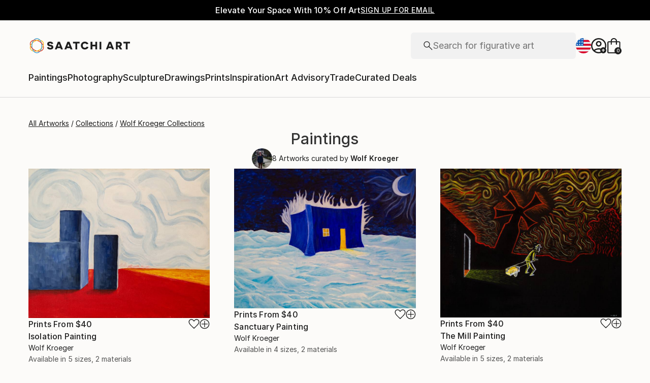

--- FILE ---
content_type: text/css
request_url: https://images.saatchiart.com/saatchi-general/_next/static/css/6079c2c36fc9e33c.css
body_size: 82467
content:
@media(min-width:1000px){@keyframes Promobar_leftToRight__kNz0D{0%{width:0}to{width:100%}}}@media(max-width:999px)and (min-width:1000px){@keyframes Promobar_leftToRight__kNz0D{0%{width:0}to{width:100%}}}.Promobar_couponCodeWrapper__kXoHb{display:flex;justify-content:center;align-items:center;gap:0}.Promobar_couponCodeWrapper__kXoHb:before{display:flex;content:"";width:1px;height:30px;background:#fff;margin:0 24px}@media(max-width:999px){.Promobar_couponCodeWrapper__kXoHb{border:1px solid #1e1e1e}.Promobar_couponCodeWrapper__kXoHb:before{display:none}}.Promobar_couponCodeContainer___WWhy{display:flex;justify-content:center;align-items:center;gap:0;gap:16px;cursor:pointer;width:100%}@media(min-width:1000px)and (max-width:1170px){.Promobar_couponCodeContainer___WWhy{flex-direction:column;gap:2px}}@media(max-width:999px){.Promobar_couponCodeContainer___WWhy{flex-direction:column;gap:4px;height:66px;padding:8px 16px}.Promobar_couponCodeContainerApplied__nIPmv{display:none}}.Promobar_couponCodeTitle__ZY2wA{font-family:Inter,Inter-fallback,system-ui;font-weight:400;font-size:1rem;line-height:1.5rem}@media(max-width:999px){.Promobar_couponCodeTitle__ZY2wA{font-size:.875rem;line-height:1.375rem;font-size:1rem;line-height:1.5rem}}.Promobar_couponCodeText__w33e6{font-family:Inter,Inter-fallback,system-ui;font-weight:500;font-size:.75rem;line-height:1.125rem;letter-spacing:.5px;text-transform:uppercase}@media(max-width:999px){.Promobar_couponCodeText__w33e6{font-size:.75rem;line-height:1.125rem;letter-spacing:.5px}}.Promobar_couponCodeCode__vuwXG{display:flex;font-family:Inter,Inter-fallback,system-ui;font-weight:500;font-size:.875rem;line-height:1.375rem;letter-spacing:.5px;text-transform:uppercase}@media(max-width:999px){.Promobar_couponCodeCode__vuwXG{font-size:.875rem;line-height:1.375rem;letter-spacing:.5px}}.Promobar_couponCodeAppliedBox__xDePw,.Promobar_couponCodeApplyBox__Q3z8Y{display:flex;justify-content:center;align-items:center;gap:0;gap:8px}.Promobar_couponCodeAppliedBox__xDePw{width:100%;height:66px;padding:8px 16px;border:1px solid #1e1e1e}.Promobar_couponCodeAppliedBox__xDePw>p{font-family:Inter,Inter-fallback,system-ui;font-weight:500;font-size:.75rem;line-height:1.125rem;letter-spacing:.5px;text-transform:uppercase}@media(min-width:1000px){.Promobar_couponCodeAppliedBox__xDePw{display:none}}.Promobar_promoCampaignTagline__FgNZQ{display:flex;justify-content:center;align-items:center;gap:0}@media(max-width:999px){.Promobar_promoCampaignTagline__FgNZQ{width:100%;padding:8px 16px;border-top:1px solid #1e1e1e;border-right:1px solid #1e1e1e;border-left:1px solid #1e1e1e}.Promobar_promoCampaignTagline__FgNZQ>p{color:#da3b1f}}.Promobar_promoCampaignTagline__FgNZQ>p{display:flex;flex:0 1 auto;gap:4px;font-family:Inter,Inter-fallback,system-ui;font-weight:500;font-size:1rem;line-height:1.5rem;letter-spacing:.16px}@media(max-width:999px){.Promobar_promoCampaignTagline__FgNZQ>p{font-size:.875rem;line-height:1.375rem;letter-spacing:.16px}}@media(min-width:1000px){@keyframes Header_leftToRight__Y4k33{0%{width:0}to{width:100%}}}@media(max-width:999px)and (min-width:1000px){@keyframes Header_leftToRight__Y4k33{0%{width:0}to{width:100%}}}.Header_skipToContent__P_Yug{position:absolute;padding:0 10px;height:26px;z-index:1000;background:#fff;font-size:14px;left:0;min-height:26px;line-height:26px;transform:translateX(-10000%);margin:5px 0 0 10px}.Header_skipToContent__P_Yug:focus,.Header_skipToContent__P_Yug:focus-within{transform:translateX(0)}@media(min-width:1000px){@keyframes ModalV2_leftToRight__p35Dc{0%{width:0}to{width:100%}}}@media(max-width:999px)and (min-width:1000px){@keyframes ModalV2_leftToRight__p35Dc{0%{width:0}to{width:100%}}}.ModalV2_modal__omL48{position:fixed;top:0;width:100%;height:100vh;display:flex;justify-content:center;align-items:center;will-change:transform,opacity;z-index:1000}.ModalV2_modal__omL48 [role=dialog]{overflow-y:auto;overflow-x:hidden;width:100%;max-height:100vh}.ModalV2_modalBackground__9F3Wh{position:fixed;top:0;width:100%;height:100vh;background-color:rgba(33,33,33,.5);z-index:1000}.ModalV2_modalContent__q1qDX{align-items:center;z-index:1001;background:#fcfbf9;display:flex;height:auto;flex-direction:column;justify-content:flex-start;border-radius:4px}.ModalV2_modalContent__q1qDX>aside{position:relative}@media(max-width:999px){.ModalV2_modalContentFullTakeover__paUzO{margin:0;width:100%;height:100vh;border-radius:0}}@media(max-width:369px){.ModalV2_modalContent__q1qDX{margin:0;height:100vh;border-radius:0}}.ModalV2_closeButton__cyxgS{position:absolute;top:16px;right:16px;z-index:10}.ModalV2_closeButton__cyxgS:focus-visible{border:1px solid blue}.ModalV2_closeButton__cyxgS svg{width:12px;height:12px}.ModalV2_closeButton__cyxgS svg>path{stroke:#1e1e1e;stroke-width:1.5px}.ModalV2_screenReaderFocusDiv__gGjWi{width:0;height:0;overflow:hidden;position:absolute;opacity:0}@media(min-width:1000px){@keyframes Preferences_leftToRight__y_O7o{0%{width:0}to{width:100%}}}@media(max-width:999px)and (min-width:1000px){@keyframes Preferences_leftToRight__y_O7o{0%{width:0}to{width:100%}}}.Preferences_preferencesModal__ijwUI .Preferences_closeIcon__ZyqQm{width:11px;height:11px;display:flex;justify-self:flex-end;float:right;cursor:pointer;margin:17px 17px 0}.Preferences_preferencesModal__ijwUI .Preferences_closeIcon__ZyqQm path{fill:#1e1e1e;stroke-width:2}.Preferences_preferencesModal__ijwUI .Preferences_title___ulYW{margin-top:24px;margin-bottom:40px;text-align:center;white-space:nowrap}.Preferences_preferencesModal__ijwUI .Preferences_errorTitle__3F6eS{margin-top:-15px;margin-bottom:20px;text-align:center;color:#da3b1f}.Preferences_preferencesModal__ijwUI form{position:relative;width:100%;max-width:430px;padding:0 24px 80px;margin-top:32px}.Preferences_preferencesModal__ijwUI form .Preferences_loader__84rDt{position:absolute;top:0;left:0;z-index:1;width:100%;height:100%;background:hsla(0,0%,100%,.5)}.Preferences_preferencesModal__ijwUI form .Preferences_preferencesInputBox__G7PeF{margin-bottom:24px;height:52px;padding:0 15px;align-items:center;align-self:stretch;border-radius:4px;border:1px solid #b4b4b4;position:relative;display:flex;flex-direction:column}.Preferences_preferencesModal__ijwUI form .Preferences_preferencesInputLabel__RMYYi{color:#737373;display:flex;flex-direction:column;width:100%;font-family:Inter,Inter-fallback,system-ui;font-weight:400;font-size:.875rem;line-height:1.375rem}@media(max-width:999px){.Preferences_preferencesModal__ijwUI form .Preferences_preferencesInputLabel__RMYYi{font-size:.8125rem;line-height:1.25rem}}.Preferences_preferencesModal__ijwUI form .Preferences_preferencesInputField__OyBGg{display:flex;flex-direction:row;width:100%;justify-content:space-between}.Preferences_preferencesModal__ijwUI form .Preferences_preferencesInputField__OyBGg>input{font-family:Inter,Inter-fallback,system-ui;font-weight:400;font-size:1.125rem;line-height:1.625rem;background:transparent;border:transparent;padding:0;width:100%}@media(max-width:999px){.Preferences_preferencesModal__ijwUI form .Preferences_preferencesInputField__OyBGg>input{font-size:1rem;line-height:1.5rem}}.Preferences_preferencesModal__ijwUI form .Preferences_preferencesInputField__OyBGg>input[disabled]{color:#1e1e1e;-webkit-text-fill-color:#1e1e1e;opacity:1}.Preferences_preferencesModal__ijwUI form .Preferences_preferencesInputField__OyBGg>svg{width:20px;height:12px}.Preferences_preferencesModal__ijwUI form .Preferences_preferencesInputField__OyBGg>svg path{stroke-width:2}@media(max-width:500px){.Preferences_preferencesModal__ijwUI form{max-width:350px}}.authenticationForms_maoRegistrationForm__9JyAZ fieldset button[type=submit]{cursor:pointer;display:inline-flex;justify-content:center;align-items:center;gap:8px;flex-shrink:0;border-radius:4px;padding:0 16px;height:50px;font-family:Inter,Inter-fallback,system-ui;font-weight:500;font-size:1rem;line-height:1.5rem;letter-spacing:.5px;text-transform:uppercase;background-color:#1e1e1e;color:#fcfbf9}.authenticationForms_maoRegistrationForm__9JyAZ fieldset button[type=submit]:disabled{cursor:default;pointer-events:none;background:#b4b4b4}.authenticationForms_maoRegistrationForm__9JyAZ fieldset button[data-hidden=true][type=submit]{display:none}@media(max-width:999px){.authenticationForms_maoRegistrationForm__9JyAZ fieldset button[type=submit]{cursor:pointer;display:inline-flex;justify-content:center;align-items:center;gap:8px;flex-shrink:0;border-radius:4px;background-color:#1e1e1e;color:#fcfbf9;padding:0 8px;height:40px;font-family:Inter,Inter-fallback,system-ui;font-weight:500;font-size:.875rem;line-height:1.375rem;letter-spacing:.5px;text-transform:uppercase}.authenticationForms_maoRegistrationForm__9JyAZ fieldset button[type=submit]:hover{background:rgba(30,30,30,.75)}.authenticationForms_maoRegistrationForm__9JyAZ fieldset button[type=submit]:disabled{cursor:default;pointer-events:none;background:#b4b4b4}.authenticationForms_maoRegistrationForm__9JyAZ fieldset button[data-hidden=true][type=submit]{display:none}}.authenticationForms_maoRegistrationForm__9JyAZ fieldset button[type=submit]:hover{background:rgba(30,30,30,.75);color:#fcfbf9}@media(max-width:999px){.authenticationForms_maoRegistrationForm__9JyAZ fieldset button[type=submit]{background-color:#1e1e1e;color:#fcfbf9}.authenticationForms_maoRegistrationForm__9JyAZ fieldset button[type=submit]:hover{background:rgba(30,30,30,.75);color:#fcfbf9}}.authenticationForms_maoRegistrationForm__9JyAZ .authenticationForms_callout__uOJGo button{position:relative;cursor:pointer;display:inline-flex;justify-content:center;align-items:center;flex-shrink:0;color:#1e1e1e;background:transparent;border:none;border-bottom:1px solid #1e1e1e;width:-moz-fit-content;width:fit-content;font-family:Inter,Inter-fallback,system-ui;font-weight:500;font-size:.875rem;line-height:1.375rem;letter-spacing:.5px;text-transform:uppercase;padding-bottom:2px}@media(min-width:1000px){.authenticationForms_maoRegistrationForm__9JyAZ .authenticationForms_callout__uOJGo button:hover{border-color:transparent}.authenticationForms_maoRegistrationForm__9JyAZ .authenticationForms_callout__uOJGo button:hover:before{content:"";position:absolute;left:0;bottom:-1px;width:0;border-bottom:1px solid #1e1e1e;animation:authenticationForms_leftToRight__MnY_9 .3s linear forwards}}.authenticationForms_maoRegistrationForm__9JyAZ .authenticationForms_callout__uOJGo button:disabled{cursor:default;pointer-events:none;opacity:.5}.authenticationForms_maoRegistrationForm__9JyAZ .authenticationForms_callout__uOJGo button[data-hidden=true]{display:none}@media(max-width:999px){.authenticationForms_maoRegistrationForm__9JyAZ .authenticationForms_callout__uOJGo button{position:relative;cursor:pointer;display:inline-flex;justify-content:center;align-items:center;flex-shrink:0;color:#1e1e1e;background:transparent;border:none;border-bottom:1px solid #1e1e1e;width:-moz-fit-content;width:fit-content;font-family:Inter,Inter-fallback,system-ui;font-weight:500;font-size:.75rem;line-height:1.125rem;letter-spacing:.5px;text-transform:uppercase;padding-bottom:2px}}@media(max-width:999px)and (min-width:1000px){.authenticationForms_maoRegistrationForm__9JyAZ .authenticationForms_callout__uOJGo button:hover{border-color:transparent}.authenticationForms_maoRegistrationForm__9JyAZ .authenticationForms_callout__uOJGo button:hover:before{content:"";position:absolute;left:0;bottom:-1px;width:0;border-bottom:1px solid #1e1e1e;animation:authenticationForms_leftToRight__MnY_9 .3s linear forwards}}@media(max-width:999px){.authenticationForms_maoRegistrationForm__9JyAZ .authenticationForms_callout__uOJGo button:disabled{cursor:default;pointer-events:none;opacity:.5}.authenticationForms_maoRegistrationForm__9JyAZ .authenticationForms_callout__uOJGo button[data-hidden=true]{display:none}}@media(min-width:1000px){@keyframes authenticationForms_leftToRight__MnY_9{0%{width:0}to{width:100%}}}@media(max-width:999px)and (min-width:1000px){@keyframes authenticationForms_leftToRight__MnY_9{0%{width:0}to{width:100%}}}.authenticationForms_maoRegistrationForm__9JyAZ{border-radius:4px;background-color:#fff;max-width:475px;max-height:calc(100vh - 100px);padding:25px 20px 20px;overflow-y:auto}.authenticationForms_maoRegistrationForm__9JyAZ,.authenticationForms_maoRegistrationForm__9JyAZ fieldset{width:100%;display:flex;flex-direction:column;gap:16px}.authenticationForms_maoRegistrationForm__9JyAZ fieldset:has(>div>span){gap:0;margin-bottom:4px}.authenticationForms_maoRegistrationForm__9JyAZ fieldset:has(>div>span)>div:not(:has(>span)){margin-bottom:16px}.authenticationForms_maoRegistrationForm__9JyAZ fieldset button[type=submit]{width:100%}.authenticationForms_maoRegistrationForm__9JyAZ h4{width:100%;text-align:center;font-family:Inter,Inter-fallback,system-ui;font-weight:500;font-size:1.5rem;line-height:2rem}@media(max-width:999px){.authenticationForms_maoRegistrationForm__9JyAZ h4{font-size:1.25rem;line-height:1.75rem}}.authenticationForms_maoRegistrationForm__9JyAZ a,.authenticationForms_maoRegistrationForm__9JyAZ p{text-align:left;font-family:Inter,Inter-fallback,system-ui;font-weight:300;font-size:.75rem;line-height:1.125rem;color:#1e1e1e}@media(max-width:999px){.authenticationForms_maoRegistrationForm__9JyAZ a,.authenticationForms_maoRegistrationForm__9JyAZ p{font-size:.75rem;line-height:1.125rem}}.authenticationForms_maoRegistrationForm__9JyAZ .authenticationForms_callout__uOJGo{display:flex;justify-content:center;align-items:center;font-size:16px;margin:24px auto 0;gap:8px}.authenticationForms_maoRegistrationForm__9JyAZ .authenticationForms_callout__uOJGo span{padding-bottom:2px}.authenticationForms_maoRegistrationForm__9JyAZ .authenticationForms_callout__uOJGo button{padding:0}.authenticationForms_maoRegistrationForm__9JyAZ .authenticationForms_error__i0NcR{width:100%;color:#da3b1f;margin:0;text-align:center;font-family:Inter,Inter-fallback,system-ui;font-weight:400;font-size:1rem;line-height:1.5rem}@media(max-width:999px){.authenticationForms_maoRegistrationForm__9JyAZ .authenticationForms_error__i0NcR{font-size:.875rem;line-height:1.375rem}}.authenticationForms_maoRegistrationForm__9JyAZ{margin-top:32px;border:1px solid #d8d8d8;background-color:#fcfbf9;max-height:none}.authenticationForms_maoRegistrationForm__9JyAZ h4+p{font-family:Inter,Inter-fallback,system-ui;font-weight:400;font-size:1rem;line-height:1.5rem;text-align:center}@media(max-width:999px){.authenticationForms_maoRegistrationForm__9JyAZ h4+p{font-size:.875rem;line-height:1.375rem}}.authenticationForms_passwordInput__BT4SP{position:relative;background:#fff}.authenticationForms_passwordInput__BT4SP .authenticationForms_row__1fvMg{position:absolute;top:18px;right:20px;cursor:pointer}@media(min-width:1000px){@keyframes Auth_leftToRight__qwYhr{0%{width:0}to{width:100%}}}@media(max-width:999px)and (min-width:1000px){@keyframes Auth_leftToRight__qwYhr{0%{width:0}to{width:100%}}}.Auth_authModal__dXaQJ .Auth_content__KAz3h{margin:0}.Auth_authModal__dXaQJ .Auth_closeIcon__6Vnpj{width:11px;height:11px;display:flex;justify-self:flex-end;float:right;cursor:pointer;margin:17px 17px 0}.Auth_authModal__dXaQJ .Auth_closeIcon__6Vnpj path{fill:#1e1e1e;stroke-width:2}.Auth_orText__dg33A{margin-top:16px;margin-bottom:24px;display:flex;align-self:center}.Auth_enterEmailText__qR7TM{margin-bottom:16px;width:100%;text-align:center}.Auth_loginForm__t5UUd .Auth_message__nZkIX{text-align:center;margin:0 auto 15px}.Auth_registerForm__QX4AM{width:100%;max-width:475px;max-height:calc(100vh - 100px);overflow-y:scroll;margin-top:48px;padding:0 24px 80px}.Auth_registerForm__QX4AM .Auth_newsletter__QEgBI{margin-top:8px}.Auth_registerForm__QX4AM .Auth_newsletter__QEgBI>label{margin:0;text-align:left;width:100%;display:flex;align-items:flex-start}.Auth_registerForm__QX4AM .Auth_newsletter__QEgBI>label span:first-of-type{border:1px solid #1e1e1e}.Auth_registerForm__QX4AM .Auth_newsletter__QEgBI>label span:first-of-type:focus-visible{border:2px solid blue}.Auth_registerForm__QX4AM .Auth_newsletter__QEgBI>label span:first-of-type>span{width:4px;height:7px;border:solid #1e1e1e;border-width:0 1px 1px 0;transform:rotate(45deg)}.Auth_registerForm__QX4AM .Auth_newsletter__QEgBI>label>span{text-align:left}.Auth_registerForm__QX4AM .Auth_newsletter__QEgBI>label>span[aria-hidden=true]{margin-top:-16px;max-width:none;line-height:normal;display:flex;text-align:initial}@media(min-width:500px)and (max-width:1000px){.Auth_registerForm__QX4AM .Auth_newsletter__QEgBI>label>span[aria-hidden=true]{margin-top:0}}@media(max-width:999px){.Auth_registerForm__QX4AM{height:85vh;width:100%;max-width:none;max-height:none;padding:0 24px 80px;right:0}}.Auth_resetPasswordForm__d6OK2 .Auth_linkSentText__twLRZ{margin-bottom:32px;text-align:center}.Auth_resetPasswordForm__d6OK2 .Auth_linkSentText__twLRZ>strong{display:inline;font-weight:700;word-break:break-word}.Auth_resetPasswordForm__d6OK2 .Auth_doneButtonWrapper__Ldi68{display:flex;align-items:center;justify-content:center;width:100%}.Auth_resetPasswordForm__d6OK2 .Auth_doneButtonWrapper__Ldi68>button{width:100%}.Auth_passwordCreation__ml9ty .Auth_passwordSensitiveText__z4YIL{margin-top:8px;font-family:Inter,Inter-fallback,system-ui;font-weight:400;font-size:.875rem;line-height:1.375rem}@media(max-width:999px){.Auth_passwordCreation__ml9ty .Auth_passwordSensitiveText__z4YIL{font-size:.8125rem;line-height:1.25rem}}.Auth_passwordCreation__ml9ty .Auth_passwordSensitiveTextRulesNotEmpty__q1zt4{margin-bottom:16px}.Auth_passwordCreation__ml9ty .Auth_passwordRules__uS3sV{display:flex;flex-wrap:wrap;justify-content:space-between;list-style-type:none;width:100%;padding:0;font-family:Inter,Inter-fallback,system-ui;font-weight:400;font-size:.875rem;line-height:1.375rem}@media(max-width:999px){.Auth_passwordCreation__ml9ty .Auth_passwordRules__uS3sV{font-size:.8125rem;line-height:1.25rem}}.Auth_passwordCreation__ml9ty .Auth_passwordRulesEmpty__Lfd9l{display:none}.Auth_passwordCreation__ml9ty .Auth_passwordRules__uS3sV .Auth_passwordRule__Zbxqh{min-width:50%;display:flex;align-items:center;font-size:12px;margin-bottom:8px}.Auth_passwordCreation__ml9ty .Auth_passwordRules__uS3sV .Auth_passwordRule__Zbxqh:last-child{margin-bottom:0}.Auth_passwordCreation__ml9ty .Auth_passwordRules__uS3sV .Auth_passwordRule__Zbxqh>span{margin-left:4px}.Auth_passwordCreation__ml9ty .Auth_passwordRules__uS3sV .Auth_passwordRuleInValid__9sRHO>svg{margin:0;padding:0}.Auth_passwordCreation__ml9ty .Auth_passwordRules__uS3sV .Auth_passwordRuleInValid__9sRHO>svg path{fill:#da3b1f}.Auth_passwordCreation__ml9ty .Auth_passwordRules__uS3sV .Auth_passwordRuleInValid__9sRHO>span{color:#737373}.Auth_passwordInput__DkfBN{position:relative}.Auth_passwordInput__DkfBN .Auth_row__38Jus{position:absolute;top:18px;right:20px;cursor:pointer}.Auth_loginRecaptcha__a98TK{margin-top:8px}.Auth_loginRecaptcha__a98TK>p{text-align:left}.Auth_loginRecaptcha__a98TK>p>a{color:#1e1e1e}.Auth_loginForm__t5UUd,.Auth_resetPasswordForm__d6OK2{width:100%;max-width:430px;padding:0 24px 80px;margin-top:48px}@media(max-width:500px){.Auth_loginForm__t5UUd,.Auth_resetPasswordForm__d6OK2{max-width:350px}}.Auth_loginForm__t5UUd,.Auth_registerForm__QX4AM,.Auth_resetPasswordForm__d6OK2{position:relative}.Auth_loginForm__t5UUd .Auth_loader__TBxKf,.Auth_registerForm__QX4AM .Auth_loader__TBxKf,.Auth_resetPasswordForm__d6OK2 .Auth_loader__TBxKf{position:absolute;top:0;left:0;z-index:1;width:100%;height:100%;background:hsla(0,0%,100%,.5)}.Auth_loginForm__t5UUd .Auth_title__lKGf2,.Auth_registerForm__QX4AM .Auth_title__lKGf2,.Auth_resetPasswordForm__d6OK2 .Auth_title__lKGf2{margin-bottom:32px;text-align:center}.Auth_loginForm__t5UUd .Auth_resetPassword__2JMBD,.Auth_registerForm__QX4AM .Auth_resetPassword__2JMBD,.Auth_resetPasswordForm__d6OK2 .Auth_resetPassword__2JMBD{display:flex;align-items:center;justify-content:flex-end;color:#1e1e1e;cursor:pointer}.Auth_loginForm__t5UUd .Auth_resetPassword__2JMBD:focus-visible,.Auth_registerForm__QX4AM .Auth_resetPassword__2JMBD:focus-visible,.Auth_resetPasswordForm__d6OK2 .Auth_resetPassword__2JMBD:focus-visible{border:1px solid blue}.Auth_loginForm__t5UUd .Auth_buttonError__FLC1P,.Auth_registerForm__QX4AM .Auth_buttonError__FLC1P,.Auth_resetPasswordForm__d6OK2 .Auth_buttonError__FLC1P{background:#b4b4b4;pointer-events:none}.Auth_loginForm__t5UUd .Auth_error__IYwas,.Auth_registerForm__QX4AM .Auth_error__IYwas,.Auth_resetPasswordForm__d6OK2 .Auth_error__IYwas{width:100%;color:#da3b1f;margin-top:8px;text-align:center}.Auth_loginForm__t5UUd .Auth_terms__81StE,.Auth_registerForm__QX4AM .Auth_terms__81StE,.Auth_resetPasswordForm__d6OK2 .Auth_terms__81StE{margin-top:8px}.Auth_loginForm__t5UUd .Auth_terms__81StE>a,.Auth_registerForm__QX4AM .Auth_terms__81StE>a,.Auth_resetPasswordForm__d6OK2 .Auth_terms__81StE>a{display:inline-block;border:none;text-decoration:underline;padding:0;margin:0;height:auto;width:auto;color:#1e1e1e}.Auth_loginForm__t5UUd .Auth_link__66XnC,.Auth_registerForm__QX4AM .Auth_link__66XnC,.Auth_resetPasswordForm__d6OK2 .Auth_link__66XnC{border:none;height:20px;margin:0 0 34px;text-decoration:underline;background-color:transparent;width:auto;padding:5px}.Auth_loginForm__t5UUd .Auth_link__66XnC:focus,.Auth_registerForm__QX4AM .Auth_link__66XnC:focus,.Auth_resetPasswordForm__d6OK2 .Auth_link__66XnC:focus{outline:none}.Auth_loginForm__t5UUd .Auth_callout__rOHz6,.Auth_registerForm__QX4AM .Auth_callout__rOHz6,.Auth_resetPasswordForm__d6OK2 .Auth_callout__rOHz6{display:flex;justify-content:center;align-items:center;font-size:16px;margin:32px auto 0}.Auth_loginForm__t5UUd .Auth_calloutButton__n1vXx,.Auth_registerForm__QX4AM .Auth_calloutButton__n1vXx,.Auth_resetPasswordForm__d6OK2 .Auth_calloutButton__n1vXx{border:none;height:20px;margin:0 0 0 8px;text-decoration:underline;-webkit-text-decoration-color:#1e1e1e;text-decoration-color:#1e1e1e;background-color:transparent;width:auto;padding:0;cursor:pointer}.Auth_loginForm__t5UUd .Auth_calloutButton__n1vXx:focus,.Auth_registerForm__QX4AM .Auth_calloutButton__n1vXx:focus,.Auth_resetPasswordForm__d6OK2 .Auth_calloutButton__n1vXx:focus{outline:none}.Auth_loginForm__t5UUd .Auth_calloutButton__n1vXx:focus-visible,.Auth_registerForm__QX4AM .Auth_calloutButton__n1vXx:focus-visible,.Auth_resetPasswordForm__d6OK2 .Auth_calloutButton__n1vXx:focus-visible{border:1px solid blue}.Auth_loginForm__t5UUd .Auth_calloutButton__n1vXx>p,.Auth_registerForm__QX4AM .Auth_calloutButton__n1vXx>p,.Auth_resetPasswordForm__d6OK2 .Auth_calloutButton__n1vXx>p{color:#1e1e1e;-webkit-text-decoration-color:#1e1e1e;text-decoration-color:#1e1e1e}.Auth_loginForm__t5UUd .Auth_faceBookLogin__bH17Q,.Auth_registerForm__QX4AM .Auth_faceBookLogin__bH17Q,.Auth_resetPasswordForm__d6OK2 .Auth_faceBookLogin__bH17Q{background:#fff;border-radius:4px;border:1px solid #1877f2;color:#1877f2;margin-bottom:5px;height:50px;display:flex;flex-direction:row;align-items:center;justify-content:center}.Auth_loginForm__t5UUd .Auth_faceBookLogin__bH17Q>span,.Auth_registerForm__QX4AM .Auth_faceBookLogin__bH17Q>span,.Auth_resetPasswordForm__d6OK2 .Auth_faceBookLogin__bH17Q>span{text-align:center}.Auth_loginForm__t5UUd .Auth_faceBookLogin__bH17Q>svg,.Auth_registerForm__QX4AM .Auth_faceBookLogin__bH17Q>svg,.Auth_resetPasswordForm__d6OK2 .Auth_faceBookLogin__bH17Q>svg{width:24px;height:24px;margin-right:10px}.Auth_loginForm__t5UUd .Auth_faceBookLogin__bH17Q>svg path,.Auth_registerForm__QX4AM .Auth_faceBookLogin__bH17Q>svg path,.Auth_resetPasswordForm__d6OK2 .Auth_faceBookLogin__bH17Q>svg path{fill:#1877f2}.Auth_createPasswordBox__iqhjy .Auth_title__lKGf2{margin-bottom:0;text-align:center}.Auth_createPasswordBox__iqhjy .Auth_noTokenTitle__O9Jpy{margin:0;padding-top:64px}.Auth_createPasswordBox__iqhjy .Auth_emailText__eePMq{margin:24px 0;text-align:center}.Auth_createPasswordBox__iqhjy .Auth_buttonWrapper__439uL{display:flex;align-items:center;justify-content:center;width:100%;margin:30px 0}.Auth_createPasswordBox__iqhjy .Auth_buttonWrapper__439uL>button{width:90%}@media(max-width:999px){.Auth_createPasswordBox__iqhjy{padding:20px 16px;height:100vh}}.Auth_formInputContainer__AGadA{display:flex;flex-direction:column;gap:16px}@media(min-width:1000px){@keyframes Actions_leftToRight__EUZRV{0%{width:0}to{width:100%}}}@media(max-width:999px)and (min-width:1000px){@keyframes Actions_leftToRight__EUZRV{0%{width:0}to{width:100%}}}.Actions_polaroidActionsContainer__5kCaH{display:flex;align-items:flex-end;gap:16px}.Actions_iconActionContainer__xyJ69{display:flex;cursor:pointer}.Actions_iconActionContainerInvisible__DiPez{display:none}.Actions_iconActionContainer__xyJ69:hover>:first-child{display:flex}.Actions_iconActionContainer__xyJ69:hover>:nth-child(2){display:none}.Actions_iconActionFavorite__T21kg{width:22px;height:19.877px}.Actions_iconActionAddToCollection__xSMBh,.Actions_iconActionEditArtwork__pFH9s{width:20px;height:20px}.Actions_iconActionAddToCart__9T6kS{width:19px;height:24px}.Actions_iconActionDeleteFromCollection__a7nvB{width:20px;height:20px}.Actions_iconActionDeleteFromCollection__a7nvB,.Actions_iconActionDeleteFromCollection__a7nvB path{fill:#da3b1f!important;fill-opacity:1!important}.Actions_iconButtonDefaultStyle__8CrqC{display:flex;justify-content:center;align-items:center;border:none;background:transparent;cursor:pointer;padding:0;margin:0}@media(min-width:1000px){@keyframes formElements_leftToRight__do47W{0%{width:0}to{width:100%}}}@media(max-width:999px)and (min-width:1000px){@keyframes formElements_leftToRight__do47W{0%{width:0}to{width:100%}}}.formElements_inputLabel__N2EfX,.formElements_textLabel__ofUXk{position:relative;margin:0}.formElements_inputLabel__N2EfX label,.formElements_textLabel__ofUXk label{position:absolute;top:0;left:0;width:90%;height:52px;padding:18px 0 0 15px;pointer-events:none;transform-origin:top left;transition:transform .15s ease-in-out;color:#b4b4b4;display:flex;align-items:flex-start;justify-content:flex-start}.formElements_inputLabel__N2EfX input,.formElements_textLabel__ofUXk input{width:100%;height:52px;padding:20px 17px 10px;margin:0;color:#1e1e1e;border:1px solid #b4b4b4;border-radius:4px}.formElements_inputLabel__N2EfX input:focus+label,.formElements_inputLabel__N2EfX input:not([value=""])+label,.formElements_textLabel__ofUXk input:focus+label,.formElements_textLabel__ofUXk input:not([value=""])+label{transform:translate(5px,-10px) scale(.8)}.formElements_inputLabel__N2EfX input :focus-visible,.formElements_inputLabel__N2EfX input:focus,.formElements_textLabel__ofUXk input :focus-visible,.formElements_textLabel__ofUXk input:focus{border:1px solid #1e1e1e;outline:none}.formElements_inputLabel__N2EfX input::-moz-placeholder,.formElements_textLabel__ofUXk input::-moz-placeholder{visibility:hidden}.formElements_inputLabel__N2EfX input::placeholder,.formElements_textLabel__ofUXk input::placeholder{visibility:hidden}.formElements_inputLabel__N2EfX input::-moz-placeholder,.formElements_inputLabel__N2EfX input::-webkit-input-placeholder,.formElements_textLabel__ofUXk input::-moz-placeholder,.formElements_textLabel__ofUXk input::-webkit-input-placeholder{visibility:hidden;color:transparent}.formElements_inputLabel__N2EfX input:-ms-input-placeholder,.formElements_textLabel__ofUXk input:-ms-input-placeholder{color:transparent}.formElements_inputLabel__N2EfX textarea,.formElements_textLabel__ofUXk textarea{font-family:Inter,Inter-fallback,system-ui;font-weight:400;font-size:1rem;line-height:1.5rem;width:100%;min-height:100px;max-height:200px;padding:25px 17px 10px;resize:vertical;border:1px solid #b4b4b4;border-radius:4px}.formElements_inputLabel__N2EfX textarea:focus+label,.formElements_inputLabel__N2EfX textarea:not(:empty)+label,.formElements_textLabel__ofUXk textarea:focus+label,.formElements_textLabel__ofUXk textarea:not(:empty)+label{transform:translate(5px,-10px) scale(.8);white-space:nowrap}@media(max-width:999px){.formElements_inputLabel__N2EfX textarea,.formElements_textLabel__ofUXk textarea{font-size:.875rem;line-height:1.375rem}}.formElements_inputLabel__N2EfX textarea :focus-visible,.formElements_inputLabel__N2EfX textarea:focus,.formElements_textLabel__ofUXk textarea :focus-visible,.formElements_textLabel__ofUXk textarea:focus{border:1px solid #1e1e1e;outline:none}.formElements_inputLabel__N2EfX textarea::-moz-placeholder,.formElements_textLabel__ofUXk textarea::-moz-placeholder{visibility:hidden}.formElements_inputLabel__N2EfX textarea::placeholder,.formElements_textLabel__ofUXk textarea::placeholder{visibility:hidden}.formElements_inputLabel__N2EfX textarea::-moz-placeholder,.formElements_inputLabel__N2EfX textarea::-webkit-input-placeholder,.formElements_textLabel__ofUXk textarea::-moz-placeholder,.formElements_textLabel__ofUXk textarea::-webkit-input-placeholder{visibility:hidden;color:transparent}.formElements_inputLabel__N2EfX textarea:-ms-input-placeholder,.formElements_textLabel__ofUXk textarea:-ms-input-placeholder{color:transparent}@media only screen and (hover:none)and (pointer:coarse){.formElements_inputLabel__N2EfX textarea:focus,.formElements_textLabel__ofUXk textarea:focus{font-size:inherit}}.formElements_inputLabel__N2EfX .formElements_charLimit__ycdWl,.formElements_inputLabel__N2EfX [data-type=char-limit],.formElements_textLabel__ofUXk .formElements_charLimit__ycdWl,.formElements_textLabel__ofUXk [data-type=char-limit]{text-align:right;color:#737373;font-family:Inter,Inter-fallback,system-ui;font-weight:300;font-size:.75rem;line-height:1.125rem;display:flex;justify-self:flex-end}@media(max-width:999px){.formElements_inputLabel__N2EfX .formElements_charLimit__ycdWl,.formElements_inputLabel__N2EfX [data-type=char-limit],.formElements_textLabel__ofUXk .formElements_charLimit__ycdWl,.formElements_textLabel__ofUXk [data-type=char-limit]{font-size:.75rem;line-height:1.125rem}}.formElements_inputLabelError__LKII0,.formElements_textLabelError__qApLD{margin-bottom:4px}.formElements_inputLabelError__LKII0 input,.formElements_textLabelError__qApLD input{border:2px solid #da3b1f;background:#fbebe9}.formElements_inputLabelError__LKII0>span,.formElements_textLabelError__qApLD>span{width:100%;padding:0;line-height:1em;font-family:Inter,Inter-fallback,system-ui;font-weight:300;font-size:.75rem;line-height:1.125rem;text-align:left;color:#da3b1f}@media(max-width:999px){.formElements_inputLabelError__LKII0>span,.formElements_textLabelError__qApLD>span{font-size:.75rem;line-height:1.125rem}}.formElements_radio__FLYj7{cursor:pointer;position:relative;display:flex;gap:16px;align-items:center;min-height:16px;min-width:16px;width:auto}.formElements_radio__FLYj7 input{cursor:pointer;position:absolute;opacity:0;height:0;width:0}.formElements_radio__FLYj7 .formElements_icon__CLJKV{display:flex;align-items:center;justify-content:center;border:1px solid #1e1e1e;border-radius:50%;width:16px;height:16px;min-width:16px}.formElements_radio__FLYj7 .formElements_checkMark__rRe39{display:block;background:#1e1e1e;border-radius:50%;width:8px;height:8px}.formElements_radioLarge__UJ2bg{min-height:24px;min-width:24px}.formElements_radioLarge__UJ2bg .formElements_icon__CLJKV{height:24px;width:24px;min-width:24px}.formElements_radioLarge__UJ2bg .formElements_checkMark__rRe39{width:16px;height:16px}.formElements_checkbox__c_X1L{cursor:pointer;display:flex;gap:0;justify-content:flex-start;align-items:center;min-height:16px;min-width:16px;box-sizing:border-box;border:1px solid transparent;width:-moz-fit-content;width:fit-content}.formElements_checkbox__c_X1L:focus-visible{border-color:blue}.formElements_checkbox__c_X1L input{cursor:pointer;position:absolute;opacity:0;height:0;width:0}.formElements_checkbox__c_X1L .formElements_icon__CLJKV{display:flex;justify-content:center;align-items:center;align-self:center;height:16px;width:16px;min-width:16px;border:1px solid #1e1e1e;border-radius:2px}.formElements_checkbox__c_X1L .formElements_checkMark__rRe39{width:4px;height:9px;border:solid #1e1e1e;border-width:0 1px 1px 0;transform:rotate(45deg);margin-bottom:3px}.formElements_checkbox__c_X1L p{font-family:Inter,Inter-fallback,system-ui;font-weight:300;font-size:.75rem;line-height:1.125rem}@media(max-width:999px){.formElements_checkbox__c_X1L p{font-size:.75rem;line-height:1.125rem}}.formElements_checkbox__c_X1L p a,.formElements_checkbox__c_X1L p a:active,.formElements_checkbox__c_X1L p a:focus,.formElements_checkbox__c_X1L p a:hover{font-family:Inter,Inter-fallback,system-ui;font-weight:300;font-size:.75rem;line-height:1.125rem;color:inherit;text-decoration:underline}@media(max-width:999px){.formElements_checkbox__c_X1L p a,.formElements_checkbox__c_X1L p a:active,.formElements_checkbox__c_X1L p a:focus,.formElements_checkbox__c_X1L p a:hover{font-size:.75rem;line-height:1.125rem}}.formElements_checkbox__c_X1L[data-readonly=true]{pointer-events:none}.formElements_checkboxLarge__lWJZ1{min-height:24px;min-width:24px;gap:16px}.formElements_checkboxLarge__lWJZ1 .formElements_icon__CLJKV{align-self:flex-start;height:24px;width:24px;min-width:24px}.formElements_checkboxLarge__lWJZ1 .formElements_checkMark__rRe39{width:7px;height:12px;margin-bottom:5px}@media(min-width:1000px){@keyframes Toggle_leftToRight__l9rup{0%{width:0}to{width:100%}}}@media(max-width:999px)and (min-width:1000px){@keyframes Toggle_leftToRight__l9rup{0%{width:0}to{width:100%}}}.Toggle_toggleWrapper__1vIG_{--toggle-width:42px;--toggle-height:24px;--toggle-radius:12px;--toggle-spacing:2px;position:relative;cursor:pointer;background:#f0f0f0;transition:background .2s ease-in,opacity .2s ease-in;width:var(--toggle-width);height:var(--toggle-height);border-radius:var(--toggle-radius)}.Toggle_toggleWrapperOn__U1MIW{background:#248822}.Toggle_toggleWrapperOn__U1MIW .Toggle_toggleSlider__fQ_sQ{transform:translateX(calc(var(--toggle-width) - var(--toggle-height)))}.Toggle_toggleWrapperDisabled__fv1zl{opacity:.5;cursor:auto}.Toggle_toggleSlider__fQ_sQ{position:absolute;top:0;left:0;right:0;bottom:0;background:#fff;border-radius:50%;transition:transform .2s ease-in,background .2s ease-in;box-shadow:0 0 0 1px rgba(0,0,0,.1),0 2px 0 rgba(0,0,0,.08);margin:var(--toggle-spacing);width:calc(var(--toggle-height) - 2*var(--toggle-spacing));height:calc(var(--toggle-height) - 2*var(--toggle-spacing))}.Form_createFormHeader__xYS4e>button{all:unset;display:inline-flex;justify-content:center;align-items:center;cursor:pointer;padding:4px}.Form_createFormHeader__xYS4e>button:hover{background:transparent}.Form_createFormHeader__xYS4e>button>svg{display:block;width:100%;height:100%}label.Form_customCheckboxLabelStyle___APig>p{font-family:Inter,Inter-fallback,system-ui;font-weight:400;font-size:.875rem;line-height:1.375rem}@media(max-width:999px){label.Form_customCheckboxLabelStyle___APig>p{font-size:.8125rem;line-height:1.25rem}}@media(min-width:1000px){@keyframes Form_leftToRight__L_wGr{0%{width:0}to{width:100%}}}@media(max-width:999px)and (min-width:1000px){@keyframes Form_leftToRight__L_wGr{0%{width:0}to{width:100%}}}.Form_fieldsetBox__8xVw0{border:none;margin:0;padding:0;display:flex}.Form_fieldsetBoxContainer__kTW89{flex:1 1;display:flex;flex-direction:column;gap:8px}.Form_fieldsetBoxContainerInline__dude9{display:flex;flex-direction:row;justify-content:space-between;align-items:center;gap:32px}.Form_fieldsetBoxContainerInlineTextarea__oqu9U{align-items:flex-start}.Form_fieldsetBox__8xVw0>div input,.Form_fieldsetBox__8xVw0>div textarea{background:#f3f3f3;padding:10px;border:1px solid #eee;width:100%}.Form_createFormHeader__xYS4e{display:flex;padding:24px 40px;justify-content:space-between;align-items:center;align-self:stretch}.Form_createFormHeader__xYS4e>h4{font-family:Inter,Inter-fallback,system-ui;font-weight:500;font-size:1.5rem;line-height:2rem;color:#1e1e1e}@media(max-width:999px){.Form_createFormHeader__xYS4e>h4{font-size:1.25rem;line-height:1.75rem}.Form_createFormHeader__xYS4e{padding:16px 16px 32px}}.Form_formContainer__rprgi{display:flex;flex-direction:column;align-items:center;gap:48px;width:100%}@media(max-width:999px){.Form_formContainer__rprgi{gap:32px}}.Form_infoAndOptionsContainer__8fDfQ{width:100%}.Form_toggleMessageSection__YkNGf{display:flex;flex-direction:column;align-items:flex-start;gap:16px}.Form_toggleMessageSection__YkNGf>p{font-family:Inter,Inter-fallback,system-ui;font-weight:400;font-size:1rem;line-height:1.5rem;color:#1e1e1e}@media(max-width:999px){.Form_toggleMessageSection__YkNGf>p{font-size:.875rem;line-height:1.375rem}}.Form_toggleMessageSection__YkNGf .Form_toggleDiv__VG7M2{display:flex;align-items:center;gap:48px}.Form_toggleMessageSection__YkNGf .Form_toggleDiv__VG7M2>h5{font-family:Inter,Inter-fallback,system-ui;font-weight:500;font-size:1.125rem;line-height:1.625rem;color:#1e1e1e}@media(max-width:999px){.Form_toggleMessageSection__YkNGf .Form_toggleDiv__VG7M2>h5{font-size:1rem;line-height:1.5rem}}.Form_toggleMessageSection__YkNGf .Form_toggleDiv__VG7M2>div{display:flex;justify-content:flex-end;align-items:center;gap:8px}.Form_collectionInfoDiv__op8Gn{display:flex;padding:0 40px 32px;flex-direction:column;align-items:flex-start;gap:24px;align-self:stretch}@media(max-width:999px){.Form_collectionInfoDiv__op8Gn{padding:0 16px 32px}}.Form_inputTitleBox__lBNZq{display:flex;flex-direction:column;align-items:flex-start;gap:16px;align-self:stretch}.Form_inputTitleBox__lBNZq>h5{font-family:Inter,Inter-fallback,system-ui;font-weight:500;font-size:1.125rem;line-height:1.625rem;color:#1e1e1e}@media(max-width:999px){.Form_inputTitleBox__lBNZq>h5{font-size:1rem;line-height:1.5rem}}.Form_fullWidth__IrXLc{width:100%}.Form_collectionOptionsDiv__pLfZM{display:flex;padding:0 40px;flex-direction:column;align-items:flex-start;gap:24px;align-self:stretch}.Form_collectionOptionsDiv__pLfZM>h5{font-family:Inter,Inter-fallback,system-ui;font-weight:500;font-size:1.125rem;line-height:1.625rem;color:#1e1e1e}@media(max-width:999px){.Form_collectionOptionsDiv__pLfZM>h5{font-size:1rem;line-height:1.5rem}.Form_collectionOptionsDiv__pLfZM{padding:0 16px}}.Form_checkboxContainer___onDa{display:grid;grid-template-columns:repeat(4,minmax(60px,1fr));grid-row-gap:16px;row-gap:16px;grid-column-gap:16px;-moz-column-gap:16px;column-gap:16px;justify-content:space-between;color:#1e1e1e}.Form_checkboxContainerInline__E7Q7q{flex:2 1;display:flex;flex-direction:column;gap:8px}@media(max-width:999px){.Form_checkboxContainer___onDa{grid-template-columns:repeat(2,minmax(120px,1fr))}}.Form_aaFormWrapper__MFrvR{width:100%;display:flex;flex-direction:column;gap:24px}.Form_aaFormWrapper__MFrvR>h5{font-family:Inter,Inter-fallback,system-ui;font-weight:500;font-size:1.125rem;line-height:1.625rem}@media(max-width:999px){.Form_aaFormWrapper__MFrvR>h5{font-size:1rem;line-height:1.5rem}}.Form_aaFormContainer__Aiy4r{width:100%;display:flex;flex-direction:column;gap:16px}.Form_aaFormFieldBox__gufcN{width:100%;display:flex;flex-direction:row;gap:16px}.Form_aaFormFieldTitle__5TQzt{display:flex;flex-direction:column;align-items:flex-start;gap:8px;flex:1 0}.Form_aaFormFieldTitle__5TQzt>p{font-family:Inter,Inter-fallback,system-ui;font-weight:400;font-size:.875rem;line-height:1.375rem}@media(max-width:999px){.Form_aaFormFieldTitle__5TQzt>p{font-size:.8125rem;line-height:1.25rem}.Form_cancelButton__WFCtz{align-self:center}}.Form_titleInputBox__AzasP{flex:1 1;display:flex;flex-direction:column;gap:24px}.Form_titleInputBoxInline__4pyat{display:flex;flex-direction:row;justify-content:space-between;align-items:center;gap:32px}label.Form_customCheckboxLabelStyle___APig{display:flex;gap:8px}label.Form_customCheckboxLabelStyle___APig [data-type=square-icon]{align-self:center}label.Form_customCheckboxLabelStyle___APig>p{text-align:left}@media(max-width:999px){label.Form_customCheckboxLabelStyle___APig{gap:16px}}.Form_visibilityPrints___IlRl{width:100%;display:flex;flex-direction:column;align-items:flex-start;padding:0 40px;gap:32px;flex:1 0}.Form_visibilityPrints___IlRl>h5{font-family:Inter,Inter-fallback,system-ui;font-weight:500;font-size:1.125rem;line-height:1.625rem;color:#1e1e1e}@media(max-width:999px){.Form_visibilityPrints___IlRl>h5{font-size:1rem;line-height:1.5rem}.Form_visibilityPrints___IlRl{gap:24px;padding:0 16px}}.Form_radioContainer__TM9yQ{display:flex;align-items:center;gap:40px;color:#1e1e1e}.Form_visibilityRadioCustomStyle__7vV_X [data-type=radio-text]{text-align:left}.Form_printsViewContainer___6y_0{width:100%;padding:0 40px}@media(max-width:999px){.Form_printsViewContainer___6y_0{padding:0 16px}}.Form_makeCollectionBoxInline__bzd9e{margin-top:16px}.Form_flex1__HI3BL{flex:1 1}.Form_labelTextarea__ApWUR{padding-top:8px}.Form_inputErrorBox__8vjoG{flex:1 1;display:flex;flex-direction:column}.Form_inputErrorBoxInline__Vv0_0{flex:2 1}.Form_buttonsContainer__ODN0D{width:100%;display:flex;gap:16px;padding:24px 32px;justify-content:center;align-items:center;align-self:stretch;border-top:1px solid #b4b4b4}.Form_buttonsContainer__ODN0D>button{flex:1 1}@media(max-width:999px){.Form_buttonsContainer__ODN0D{padding:24px 16px}}@media(min-width:1000px){@keyframes Modal_leftToRight__M6TDF{0%{width:0}to{width:100%}}}@media(max-width:999px)and (min-width:1000px){@keyframes Modal_leftToRight__M6TDF{0%{width:0}to{width:100%}}}.Modal_modalOverlay__y_1JE{position:fixed;top:0;left:0;width:100%;height:100%;background:rgba(0,0,0,.5);display:flex;justify-content:center;align-items:center;z-index:1001}.Modal_modalContent__KaBCi{position:fixed;background:#fcfbf9;padding:64px;border-radius:8px;position:relative;max-width:80%;max-height:80vh;overflow-y:auto;overflow-x:hidden;scrollbar-width:thin;scrollbar-color:#888 #f1f1f1}.Modal_modalContent__KaBCi::-webkit-scrollbar,.Modal_modalContent__KaBCi::-webkit-scrollbar:hover{width:4px}.Modal_modalClose__mqt7L{position:absolute;top:10px;right:10px;padding:5px;cursor:pointer}.Modal_modalCloseIcon__Ht9iL{width:16;height:16}.CollectionDetails_feedbackModalContainer__snWr9>button{cursor:pointer;display:inline-flex;justify-content:center;align-items:center;flex-shrink:0;height:50px;padding:0 32px;border-radius:4px;box-shadow:0 4px 6px -1px hsla(0,0%,7%,.1),0 2px 4px -1px hsla(0,0%,7%,.06);font-family:Inter,Inter-fallback,system-ui;font-weight:500;font-size:1rem;line-height:1.5rem;letter-spacing:.5px;text-transform:uppercase}.CollectionDetails_feedbackModalContainer__snWr9>button:hover{cursor:pointer}@media(max-width:999px){.CollectionDetails_feedbackModalContainer__snWr9>button{height:40px}}.CollectionDetails_feedbackModalContainer__snWr9>button{background-color:#1e1e1e;color:#fcfbf9}.CollectionDetails_feedbackModalContainer__snWr9>button:hover{background:rgba(30,30,30,.75)}.CollectionDetails_collectionDetailsActionsContainer__LUsDo>a,.CollectionDetails_curatedBy__E7I_E>p>a{cursor:pointer;color:#1e1e1e;text-decoration:none}.CollectionDetails_collectionDetailsActionsContainer__LUsDo>a:hover,.CollectionDetails_curatedBy__E7I_E>p>a:hover{text-decoration:none}@media(max-width:999px)and (min-width:1000px){@keyframes CollectionDetails_leftToRight__KuQMM{0%{width:0}to{width:100%}}}.CollectionDetails_collectionDetailsWrapper__QtXrH{position:relative;display:flex;flex-direction:column;justify-content:flex-start;align-self:center;flex:1 1;width:100%;min-height:800px;max-width:2100px;overflow:hidden;gap:40px;overflow:visible;margin-top:40px}@media(max-width:999px){.CollectionDetails_collectionDetailsWrapper__QtXrH{gap:32px;margin-top:32px}}.CollectionDetails_collectionDetailsPaddingContainer__LmF3I{padding:0 56px}@media(max-width:499px){.CollectionDetails_collectionDetailsPaddingContainer__LmF3I{padding:0 16px}}.CollectionDetails_mainContentGrid__EysZX{grid-template-columns:repeat(12,[col-start] 1fr);display:grid;align-items:flex-start;grid-gap:24px;gap:24px;width:100%;padding:0 56px}.CollectionDetails_mainContentGrid__EysZX>*{grid-column:col-start/span 12}@media(max-width:499px){.CollectionDetails_mainContentGrid__EysZX{padding:0 16px;grid-template-columns:repeat(4,[col-start] 1fr);gap:8px}.CollectionDetails_mainContentGrid__EysZX .CollectionDetails_left__DF63S{grid-column:col-start/span 0;display:none}.CollectionDetails_mainContentGrid__EysZX .CollectionDetails_right__J8Y4Z{grid-column:col-start/span 4}}@media(min-width:500px)and (max-width:999px){.CollectionDetails_mainContentGrid__EysZX{grid-template-columns:repeat(8,[col-start] 1fr);gap:16px}.CollectionDetails_mainContentGrid__EysZX .CollectionDetails_left__DF63S{grid-column:col-start/span 0;display:none}.CollectionDetails_mainContentGrid__EysZX .CollectionDetails_right__J8Y4Z{grid-column:col-start/span 8}}@media(min-width:1000px){.CollectionDetails_mainContentGrid__EysZX .CollectionDetails_left__DF63S{grid-column:col-start/span 3}.CollectionDetails_mainContentGrid__EysZX .CollectionDetails_right__J8Y4Z{grid-column:col-start 4/span 9}}@media(min-width:1440px){.CollectionDetails_mainContentGrid__EysZX .CollectionDetails_left__DF63S{grid-column:col-start/span 2}.CollectionDetails_mainContentGrid__EysZX .CollectionDetails_right__J8Y4Z{grid-column:col-start 3/span 10}}.CollectionDetails_mainContentGrid__EysZX .CollectionDetails_hiddenGrid__oAxP8{display:none}.CollectionDetails_mainContentGrid__EysZX .CollectionDetails_fullGrid__7WjYS{grid-column:1/-1}@media(max-width:499px){.CollectionDetails_mainContentGrid__EysZX{padding:0 16px}}@media(min-width:1000px){div.CollectionDetails_customPolaroidListContainer__6hukx{--polaroid-list-columns-number:3;--polaroid-list-column-gap:48px}}@media(min-width:1440px){div.CollectionDetails_customPolaroidListContainer__6hukx{--polaroid-list-columns-number:4;--polaroid-list-column-gap:64px}div.CollectionDetails_customPolaroidListContainerFilterVisible__sKWWY{--polaroid-list-columns-number:3;--polaroid-list-column-gap:64px}}@media(min-width:1792px){div.CollectionDetails_customPolaroidListContainerFilterVisible__sKWWY{--polaroid-list-columns-number:4;--polaroid-list-column-gap:64px}}.CollectionDetails_headerWrapper__3z6e5{display:flex;flex-direction:column;align-items:flex-start;gap:32px;align-self:stretch}.CollectionDetails_headerBox__qZQ78{display:flex;flex-direction:column;align-items:center;gap:24px;align-self:stretch}@media(max-width:999px){.CollectionDetails_headerBox__qZQ78{gap:16px;align-items:flex-start}}.CollectionDetails_curatedBy__E7I_E{display:flex;align-items:center;gap:8px}.CollectionDetails_curatedBy__E7I_E .CollectionDetails_avatarBox__S4B0b{min-width:40px;min-height:40px;width:40px;height:40px}.CollectionDetails_curatedBy__E7I_E .CollectionDetails_avatarBox__S4B0b>img{width:100%;height:100%;aspect-ratio:1/1;border-radius:40px}.CollectionDetails_curatedBy__E7I_E .CollectionDetails_ownerName___I900{font-weight:600}.CollectionDetails_curatedBy__E7I_E>p{font-family:Inter,Inter-fallback,system-ui;font-weight:400;font-size:.875rem;line-height:1.375rem;color:#1e1e1e}@media(max-width:999px){.CollectionDetails_curatedBy__E7I_E>p{font-size:.8125rem;line-height:1.25rem}}.CollectionDetails_collectionDetailsActionsContainer__LUsDo{display:flex;justify-content:flex-end;align-items:center;gap:8px;flex:1 0;align-self:stretch;flex-wrap:wrap}.CollectionDetails_collectionDetailsActionsContainer__LUsDo>a{position:relative;cursor:pointer;display:inline-flex;justify-content:center;align-items:center;flex-shrink:0;color:#1e1e1e;background:transparent;border:none;border-bottom:1px solid #1e1e1e;width:-moz-fit-content;width:fit-content;font-family:Inter,Inter-fallback,system-ui;font-weight:500;font-size:.875rem;line-height:1.375rem;letter-spacing:.5px;text-transform:uppercase;padding-bottom:2px}@media(min-width:1000px){.CollectionDetails_collectionDetailsActionsContainer__LUsDo>a:hover{border-color:transparent}.CollectionDetails_collectionDetailsActionsContainer__LUsDo>a:hover:before{content:"";position:absolute;left:0;bottom:-1px;width:0;border-bottom:1px solid #1e1e1e;animation:CollectionDetails_leftToRight__KuQMM .3s linear forwards}@keyframes CollectionDetails_leftToRight__KuQMM{0%{width:0}to{width:100%}}}.CollectionDetails_collectionDetailsActionsContainer__LUsDo>a:disabled{cursor:default;pointer-events:none;opacity:.5}.CollectionDetails_collectionDetailsActionsContainer__LUsDo>a[data-hidden=true]{display:none}@media(max-width:999px){.CollectionDetails_collectionDetailsActionsContainer__LUsDo{justify-content:flex-start}}.CollectionDetails_headerGrid__HGi2_{grid-template-columns:repeat(12,[col-start] 1fr);display:grid;align-items:flex-start;grid-gap:24px;gap:24px;width:100%}.CollectionDetails_headerGrid__HGi2_>*{grid-column:col-start/span 12}.CollectionDetails_titleBox__608cJ{width:100%;display:flex;flex-direction:column;align-items:center;gap:16px;grid-column:col-start 3/span 8}.CollectionDetails_titleBox__608cJ>h1{font-family:Inter,Inter-fallback,system-ui;font-weight:500;font-size:1.875rem;line-height:2.375rem;text-align:center;word-break:break-word}@media(max-width:999px){.CollectionDetails_titleBox__608cJ>h1{font-size:1.375rem;line-height:1.875rem}}.CollectionDetails_titleBox__608cJ>p{font-family:Inter,Inter-fallback,system-ui;font-weight:400;font-size:1.125rem;line-height:1.625rem;text-align:center;word-break:break-word}@media(max-width:999px){.CollectionDetails_titleBox__608cJ>p{font-size:1rem;line-height:1.5rem}.CollectionDetails_titleBox__608cJ{gap:8px;grid-column:1/-1;align-items:flex-start}.CollectionDetails_titleBox__608cJ>h1,.CollectionDetails_titleBox__608cJ>p{text-align:left}}.CollectionDetails_paginationSection__lgpXx{margin-bottom:80px}@media(max-width:499px){.CollectionDetails_paginationSection__lgpXx{margin-bottom:40px}}.CollectionDetails_paginationContainer__d6WhK{position:relative;width:100%;display:flex;justify-content:flex-start;align-items:center;flex-direction:column;gap:16px;min-height:46px}.CollectionDetails_deleteCollectionModalWrapper__i1b00{display:flex;flex-direction:column;gap:32px;padding:56px 24px;width:525px}.CollectionDetails_deleteCollectionModalWrapper__i1b00>h3{font-family:Inter,Inter-fallback,system-ui;font-weight:500;font-size:1.875rem;line-height:2.375rem;text-align:center}@media(max-width:999px){.CollectionDetails_deleteCollectionModalWrapper__i1b00>h3{font-size:1.375rem;line-height:1.875rem}.CollectionDetails_deleteCollectionModalWrapper__i1b00{width:340px;padding:48px 16px}}.CollectionDetails_deleteCollectionModalWrapper__i1b00 .CollectionDetails_buttonsContainer__4qRsi{width:100%;display:flex;gap:16px;justify-content:center;align-items:center}.CollectionDetails_deleteCollectionModalWrapper__i1b00 .CollectionDetails_buttonsContainer__4qRsi>button{flex:1 1}.CollectionDetails_modalContent__12KyO{width:900px;padding:0}@media(max-width:999px){.CollectionDetails_modalContent__12KyO{max-width:unset;max-height:unset;width:100%;height:100%;padding:0}}.CollectionDetails_feedbackContainer__3JaKP{position:fixed;bottom:0;left:0;right:0;z-index:999;cursor:pointer}.CollectionDetails_feedbackAlertCustomStyle__3DgGj>div>span{font-family:Inter,Inter-fallback,system-ui;font-weight:500;font-size:.875rem;line-height:1.375rem;letter-spacing:.5px;text-transform:uppercase;text-decoration:underline;text-underline-offset:4px}@media(max-width:999px){.CollectionDetails_feedbackAlertCustomStyle__3DgGj>div>span{flex:unset}}.CollectionDetails_feedbackModalContainer__snWr9{display:flex;width:624px;padding:56px 24px 40px;flex-direction:column;gap:16px}.CollectionDetails_feedbackModalContainer__snWr9>h3{font-family:Inter,Inter-fallback,system-ui;font-weight:500;font-size:1.875rem;line-height:2.375rem}@media(max-width:999px){.CollectionDetails_feedbackModalContainer__snWr9>h3{font-size:1.375rem;line-height:1.875rem}}.CollectionDetails_feedbackModalContainer__snWr9>p{font-family:Inter,Inter-fallback,system-ui;font-weight:400;font-size:1rem;line-height:1.5rem}@media(max-width:999px){.CollectionDetails_feedbackModalContainer__snWr9>p{font-size:.875rem;line-height:1.375rem}}.CollectionDetails_feedbackModalContainer__snWr9>button{margin-top:16px}@media(max-width:999px){.CollectionDetails_feedbackModalContainer__snWr9>button{margin-top:0}.CollectionDetails_feedbackModalContainer__snWr9{width:375px;padding:48px 16px 40px}}.CollectionDetails_noResults__vQ5Gw{display:flex;align-items:center;justify-content:center}.SearchInput_searchField__DqcY8>input{font-family:Inter,Inter-fallback,system-ui;font-weight:400;font-size:1.125rem;line-height:1.625rem}@media(max-width:999px){.SearchInput_searchField__DqcY8>input{font-size:1rem;line-height:1.5rem}}@media(min-width:1000px){@keyframes SearchInput_leftToRight__RC8AR{0%{width:0}to{width:100%}}}@media(max-width:999px)and (min-width:1000px){@keyframes SearchInput_leftToRight__RC8AR{0%{width:0}to{width:100%}}}.SearchInput_searchField__DqcY8{display:flex;width:100%;height:48px;padding:0 24px;gap:10px;justify-content:space-between;align-items:center;align-self:stretch;background:#f1f1f1;border-radius:4px}.SearchInput_searchField__DqcY8>input{background:#f1f1f1;width:100%;height:100%;-webkit-tap-highlight-color:rgba(0,0,0,0)}.SearchInput_searchField__DqcY8>input:focus{background:#f1f1f1;outline:none}.SearchInput_searchIconBox__N2w_V{width:18px;height:18px;display:flex;align-items:center;justify-content:center;transform:translateY(0)}.SearchInput_clearInputBox__ntu5T{display:flex;cursor:pointer}.SearchInput_clearInputBox__ntu5T>svg{width:10px;height:10px}@media(min-width:1000px){@keyframes Skeleton_leftToRight__Y_7XS{0%{width:0}to{width:100%}}}@media(max-width:999px)and (min-width:1000px){@keyframes Skeleton_leftToRight__Y_7XS{0%{width:0}to{width:100%}}}.Skeleton_skeleton__y_zYF{background:rgba(0,0,0,.08);position:relative;overflow:hidden}.Skeleton_skeletonCircle__7E6aX{border-radius:50%}.Skeleton_skeleton__y_zYF:before{content:"";position:absolute;left:50%;transform:translate(-50%,-50%);width:0;height:100%;box-shadow:0 0 80px 20px #fff;animation:Skeleton_skeletonSlide__xwOhV 1s ease-in-out infinite}@keyframes Skeleton_skeletonSlide__xwOhV{0%{transform:translateX(-300px)}to{transform:translateX(calc(100% + 300px))}}.Layout_headerContainer__7q_e7>button{all:unset;display:inline-flex;justify-content:center;align-items:center;cursor:pointer;padding:4px}.Layout_headerContainer__7q_e7>button:hover{background:transparent}.Layout_headerContainer__7q_e7>button>svg{display:block;width:100%;height:100%}@media(min-width:1000px){@keyframes Layout_leftToRight__h6qJz{0%{width:0}to{width:100%}}}@media(max-width:999px)and (min-width:1000px){@keyframes Layout_leftToRight__h6qJz{0%{width:0}to{width:100%}}}.Layout_addToCollectionWrapper__Hcp8y{position:relative;width:461px;display:flex;flex-direction:column;gap:24px;height:616px;overflow:hidden}.Layout_addToCollectionWrapper__Hcp8y>h6{font-family:Inter,Inter-fallback,system-ui;font-weight:500;font-size:1rem;line-height:1.5rem;letter-spacing:.16px;text-transform:capitalize;text-align:center}@media(max-width:999px){.Layout_addToCollectionWrapper__Hcp8y>h6{font-size:.875rem;line-height:1.375rem;letter-spacing:.16px}}@media(max-width:499px){.Layout_addToCollectionWrapper__Hcp8y{width:340px;height:558px}}.Layout_headerContainer__7q_e7{position:relative;display:flex;padding:24px;justify-content:center;align-items:center;align-self:stretch}.Layout_headerContainer__7q_e7>h4{font-family:Inter,Inter-fallback,system-ui;font-weight:500;font-size:1.5rem;line-height:2rem}@media(max-width:999px){.Layout_headerContainer__7q_e7>h4{font-size:1.25rem;line-height:1.75rem}}.Layout_headerContainer__7q_e7>button{position:absolute;right:24px}@media(max-width:999px){.Layout_headerContainer__7q_e7>button{right:16px}.Layout_headerContainer__7q_e7{padding:16px}}.Layout_searchContainer__OF_mB{display:flex;padding:0 16px}.Layout_collectionsListWrapper__bl1QX{position:relative;flex:1 1;overflow:hidden;display:flex;flex-direction:column}.Layout_collectionsListContainer__JlPYN{display:flex;flex-direction:column;gap:16px;padding:0 16px 120px;overflow-y:auto;flex:1 1;height:100%}.Layout_collectionsListItemBox__WIEIN{display:flex;justify-content:space-between;align-items:center;height:64px;min-height:64px;padding:0 24px;gap:40px}.Layout_collectionsListItemBox__WIEIN>h6{font-family:Inter,Inter-fallback,system-ui;font-weight:500;font-size:1rem;line-height:1.5rem;letter-spacing:.16px;word-break:break-word}@media(max-width:999px){.Layout_collectionsListItemBox__WIEIN>h6{font-size:.875rem;line-height:1.375rem;letter-spacing:.16px}}.Layout_collectionsListItemBox__WIEIN>h6:hover{cursor:pointer}@media(max-width:999px){.Layout_collectionsListItemBox__WIEIN{padding:0 16px}}.Layout_createCollectionButtonContainer__4GCDP{position:absolute;bottom:0;width:100%;display:flex;padding:32px;justify-content:center;align-items:center;align-self:stretch;border-top:1px solid #b4b4b4;background-color:#fff;border-bottom-left-radius:4px;border-bottom-right-radius:4px}.Layout_createCollectionButtonContainer__4GCDP>button{flex:1 1;font-family:Inter,Inter-fallback,system-ui;font-weight:500;font-size:.875rem;line-height:1.375rem;letter-spacing:.5px;text-transform:uppercase}@media(max-width:999px){.Layout_createCollectionButtonContainer__4GCDP{padding:24px 32px}}.Layout_closeButton__FUMyF{position:absolute;top:10px;right:0;margin-right:10px}.Layout_closeButton__FUMyF svg{width:16px;height:16px}.Layout_loadingOverlay__tXATF{position:absolute;top:0;left:0;width:100%;height:100%;background-color:hsla(0,0%,100%,.6);display:flex;justify-content:center;align-items:center;z-index:5;pointer-events:all}.Layout_spinner__vAeBe{width:40px;height:40px;border:4px solid #ccc;border-top-color:#333;border-radius:50%;animation:Layout_spin__snnxR .8s linear infinite}@keyframes Layout_spin__snnxR{to{transform:rotate(1turn)}}.Layout_plusIcon__dLLsR{width:20px;height:20px;fill:#333;margin-top:5px}.Layout_plusIcon__dLLsR:hover{fill:#d6ebf5}@media(min-width:1000px){@keyframes Polaroid_leftToRight__0kYlF{0%{width:0}to{width:100%}}}@media(max-width:999px)and (min-width:1000px){@keyframes Polaroid_leftToRight__0kYlF{0%{width:0}to{width:100%}}}.Polaroid_polaroidContainer__dH4_G{position:relative;width:100%;max-width:100%;box-sizing:border-box;display:flex;flex-direction:column;gap:8px;margin-bottom:40px}@media(max-width:999px){.Polaroid_polaroidContainer__dH4_G{margin-bottom:32px}}.Polaroid_polaroidPriceAndActionsContainer__IOfXo{display:flex;justify-content:space-between;align-items:center;gap:8px}@media(max-width:999px){.Polaroid_polaroidPriceAndActionsContainer__IOfXo{flex-direction:column;justify-content:flex-start;align-items:flex-start}}.Polaroid_polaroidInfoContainer__jz_7A{display:flex;flex-direction:column;align-items:flex-start}.Polaroid_polaroidMaterialAndDimensionsContainer__4TAMN{display:flex}@media(max-width:999px){.Polaroid_polaroidMaterialAndDimensionsContainer__4TAMN{width:100%;flex-direction:column}}.Polaroid_polaroidMaterialAndDimensionsContainer__4TAMN>p{color:rgba(30,30,30,.75)}.Polaroid_polaroidMaterialAndDimensionsContainer__4TAMN .Polaroid_customDot__p6YvG{display:flex;align-items:center;justify-content:center}.Polaroid_polaroidMaterialAndDimensionsContainer__4TAMN .Polaroid_customDot__p6YvG:before{content:"•";color:rgba(30,30,30,.75);padding:0 10px}@media(max-width:999px){.Polaroid_polaroidMaterialAndDimensionsContainer__4TAMN .Polaroid_customDot__p6YvG{display:none}}.Polaroid_availabilityStatus__q_DQf,.Polaroid_outlinedChip__j39NH{display:flex;height:24px;flex-direction:column;justify-content:center;align-items:center;border-radius:24px}.Polaroid_availabilityStatus__q_DQf>span,.Polaroid_outlinedChip__j39NH>span{font-family:Inter,Inter-fallback,system-ui;font-weight:500;font-size:.75rem;line-height:1.125rem;letter-spacing:.5px;text-transform:uppercase;text-align:center}.Polaroid_outlinedChip__j39NH{padding:2px 8px;border:1px solid #6e7580;background:#fcfbf9;text-transform:uppercase}.Polaroid_outlinedChip__j39NH>span{color:rgba(30,30,30,.75)}@media(max-width:999px){.Polaroid_outlinedChip__j39NH{order:2}}.Polaroid_availabilityStatus__q_DQf{padding:4px 8px;background:#da3b1f}.Polaroid_availabilityStatus__q_DQf>span{color:#fff}@media(max-width:999px){.Polaroid_availabilityStatus__q_DQf{order:2}}.Polaroid_polaroidSkeletonContainer__rc1YQ{display:flex;flex-direction:column;gap:8px;width:100%}.Polaroid_skeletonVisible__Ij0bG{display:flex}.Polaroid_skeletonInvisible__JpcJ6{display:none}.Polaroid_figureImageContainer__aVE2c{position:relative;width:100%;height:0;overflow:hidden}.Polaroid_figureImageContainer__aVE2c>img{position:absolute;top:0;left:0;width:100%;height:100%;-o-object-fit:cover;object-fit:cover}.Polaroid_figureVisible__u0PL7{visibility:visible;position:relative;-o-object-fit:cover;object-fit:cover}.Polaroid_figureInvisible___MI5X{visibility:hidden;position:absolute;-o-object-fit:cover;object-fit:cover}.Polaroid_polaroidTextH6__q2S5r,h6.Polaroid_customPolaroidTextH6__JJU71{font-family:Inter,Inter-fallback,system-ui;font-weight:500;font-size:1rem;line-height:1.5rem;letter-spacing:.16px;white-space:nowrap;overflow:hidden;text-overflow:ellipsis;width:100%;color:#1e1e1e}@media(max-width:999px){.Polaroid_polaroidTextH6__q2S5r,h6.Polaroid_customPolaroidTextH6__JJU71{font-size:.875rem;line-height:1.375rem;letter-spacing:.16px}}.Polaroid_polaroidTextLinkElement__F1vsW{cursor:pointer;color:#1e1e1e;text-decoration:none;width:100%}.Polaroid_polaroidTextLinkElement__F1vsW:hover{text-decoration:none}@media(min-width:1000px){.Polaroid_polaroidTextLinkElement__F1vsW:hover{text-underline-offset:4px;text-decoration:underline;-webkit-text-decoration-color:#1e1e1e;text-decoration-color:#1e1e1e;text-decoration-thickness:1px}.Polaroid_polaroidTextLinkElement__F1vsW:visited{color:#1e1e1e}}.Polaroid_polaroidArtistRowCustomStyle__wGwEm{font-family:Inter,Inter-fallback,system-ui;font-weight:400;font-size:.875rem;line-height:1.375rem;letter-spacing:unset}@media(max-width:999px){.Polaroid_polaroidArtistRowCustomStyle__wGwEm{font-size:.8125rem;line-height:1.25rem}}.Polaroid_textGunmetalOpacity__l32Dl{font-family:Inter,Inter-fallback,system-ui;font-weight:400;font-size:.875rem;line-height:1.375rem;white-space:nowrap;overflow:hidden;text-overflow:ellipsis;color:rgba(30,30,30,.75)}@media(max-width:999px){.Polaroid_textGunmetalOpacity__l32Dl{font-size:.8125rem;line-height:1.25rem}}.Polaroid_textItalicGunmetalOpacity__Y7uRk{font-family:Inter,Inter-fallback,system-ui;font-weight:500;font-size:.875rem;line-height:1.375rem;font-style:italic;color:rgba(30,30,30,.75)}@media(max-width:999px){.Polaroid_textItalicGunmetalOpacity__Y7uRk{font-size:.8125rem;line-height:1.25rem}}.Polaroid_priceInTitle__NH_Tv{font-family:Inter,Inter-fallback,system-ui;font-weight:500;font-size:1rem;line-height:1.5rem;letter-spacing:.16px;white-space:nowrap;overflow:hidden;text-overflow:ellipsis;color:#1e1e1e}@media(max-width:999px){.Polaroid_priceInTitle__NH_Tv{font-size:.875rem;line-height:1.375rem;letter-spacing:.16px;order:2}.Polaroid_customPrintsQuantityContainer__9TlWg{white-space:normal}}@media(min-width:1000px){@keyframes PolaroidList_leftToRight__caog1{0%{width:0}to{width:100%}}}@media(max-width:999px)and (min-width:1000px){@keyframes PolaroidList_leftToRight__caog1{0%{width:0}to{width:100%}}}.PolaroidList_polaroidListContainer__MZpj4{--polaroid-width:calc(((100% - (var(--polaroid-list-column-gap) * (var(--polaroid-list-columns-number) - 1))) / var(--polaroid-list-columns-number)));--polaroid-list-columns-number:2;--polaroid-list-column-gap:24px;width:100%;display:grid;justify-content:space-between;grid-template-columns:repeat(var(--polaroid-list-columns-number),var(--polaroid-width));grid-row-gap:0;row-gap:0;grid-column-gap:var(--polaroid-list-column-gap);-moz-column-gap:var(--polaroid-list-column-gap);column-gap:var(--polaroid-list-column-gap)}@media(min-width:1440px){.PolaroidList_polaroidListContainer__MZpj4{--polaroid-list-columns-number:3}}@media(min-width:1000px){@keyframes Breadcrumb_leftToRight__pziru{0%{width:0}to{width:100%}}}@media(max-width:999px)and (min-width:1000px){@keyframes Breadcrumb_leftToRight__pziru{0%{width:0}to{width:100%}}}.Breadcrumb_breadcrumbContainer__goGjN{width:90vw;max-width:1060px;display:flex;flex-direction:row;justify-content:flex-start;height:auto;overflow-x:auto;overflow-y:hidden;margin-left:0}.Breadcrumb_breadcrumbContainer__goGjN>ul{margin:0;padding:0;display:flex;flex-direction:row;flex-wrap:nowrap;justify-content:flex-start;list-style:none;overflow-x:scroll;overflow-y:hidden;max-width:700px;scrollbar-width:none}.Breadcrumb_breadcrumbContainer__goGjN>ul::-webkit-scrollbar{display:none}.Breadcrumb_breadcrumbContainer__goGjN>ul>li{padding:0;text-align:center;white-space:nowrap;margin:0;color:#1e1e1e}.Breadcrumb_breadcrumbContainer__goGjN>ul>li:last-child a:after{content:""}.Breadcrumb_breadcrumbContainer__goGjN>ul>li>a{font-family:Inter,Inter-fallback,system-ui;font-weight:400;font-size:.875rem;line-height:1.375rem;color:#1e1e1e;text-decoration:underline}@media(max-width:999px){.Breadcrumb_breadcrumbContainer__goGjN>ul>li>a{font-size:.8125rem;line-height:1.25rem}}@media(min-width:1000px){.Breadcrumb_breadcrumbContainer__goGjN>ul>li>a:hover{color:#b4b4b4}}.Breadcrumb_breadcrumbContainer__goGjN>ul>li>a:after{content:"/";text-decoration:none;display:inline-block;color:#1e1e1e;margin:0 4px}.Breadcrumb_breadcrumbContainer__goGjN>ul>li>span{font-family:Inter,Inter-fallback,system-ui;font-weight:400;font-size:.875rem;line-height:1.375rem;white-space:nowrap}@media(max-width:999px){.Breadcrumb_breadcrumbContainer__goGjN>ul>li>span{font-size:.8125rem;line-height:1.25rem}}@media(min-width:1000px){@keyframes Pagination_leftToRight__G2SiE{0%{width:0}to{width:100%}}}@media(max-width:999px)and (min-width:1000px){@keyframes Pagination_leftToRight__G2SiE{0%{width:0}to{width:100%}}}.Pagination_paginationWrapper__rcEzz{display:flex;justify-content:center;align-items:center;width:100%;gap:16px}.Pagination_paginationWrapper__rcEzz>a{text-decoration:none}.Pagination_paginationWrapper__rcEzz .Pagination_previousPage__bIhyy{align-items:center;display:flex;justify-content:center;cursor:pointer;background-color:transparent}.Pagination_paginationWrapper__rcEzz .Pagination_ellipses__oLKto{font-family:Inter,Inter-fallback,system-ui;font-weight:400;font-size:1rem;line-height:1.5rem;height:32px;color:#1e1e1e}@media(max-width:999px){.Pagination_paginationWrapper__rcEzz .Pagination_ellipses__oLKto{font-size:.875rem;line-height:1.375rem}}.Pagination_paginationWrapper__rcEzz .Pagination_ellipsesHidden__kIon7{display:none}@media(max-width:999px){.Pagination_paginationWrapper__rcEzz .Pagination_ellipsesMobileHidden__gMKFn{display:none}}.Pagination_paginationWrapper__rcEzz .Pagination_nextPage__buHcn,.Pagination_paginationWrapper__rcEzz .Pagination_pageLink__89miy{align-items:center;display:flex;justify-content:center;cursor:pointer;background-color:transparent}.Pagination_paginationWrapper__rcEzz .Pagination_pageLink__89miy{height:32px;width:32px;border-radius:24px;color:#1e1e1e}.Pagination_paginationWrapper__rcEzz .Pagination_pageLinkSelected__vOc6_{color:#fcfbf9;background-color:#1e1e1e}.Pagination_paginationWrapper__rcEzz .Pagination_pageLinkHidden__2n9ER{display:none}@media(max-width:999px){.Pagination_paginationWrapper__rcEzz .Pagination_pageLinkMobileHidden__igjCv{display:none}}.Pagination_paginationWrapper__rcEzz .Pagination_paginationButton__fg6fs{align-items:center;display:flex;justify-content:center;cursor:pointer;background-color:transparent}.Pagination_paginationWrapper__rcEzz .Pagination_paginationButton__fg6fs>a{display:flex}.Pagination_paginationWrapper__rcEzz .Pagination_buttonText__0utGA{display:none}@media(max-width:999px){.Pagination_paginationWrapper__rcEzz .Pagination_showBack__gqcWD{cursor:pointer;display:inline-flex;gap:8px;flex-shrink:0;border-radius:4px;background-color:#1e1e1e;color:#fcfbf9;padding:0 8px;height:40px;font-family:Inter,Inter-fallback,system-ui;font-weight:500;font-size:.875rem;line-height:1.375rem;letter-spacing:.5px;text-transform:uppercase;background-color:#fff;color:#1e1e1e;border:1px solid #1e1e1e;flex:1 1;display:flex;justify-content:center;align-items:center;gap:0;max-width:162px}.Pagination_paginationWrapper__rcEzz .Pagination_showBack__gqcWD:hover{background:rgba(30,30,30,.75)}.Pagination_paginationWrapper__rcEzz .Pagination_showBack__gqcWD:disabled{cursor:default;pointer-events:none;background:#b4b4b4}.Pagination_paginationWrapper__rcEzz .Pagination_showBack__gqcWD[data-hidden=true]{display:none}.Pagination_paginationWrapper__rcEzz .Pagination_showBack__gqcWD:hover{background:#f8f5ee;color:#1e1e1e}}@media(max-width:999px)and (max-width:999px){.Pagination_paginationWrapper__rcEzz .Pagination_showBack__gqcWD{background-color:#fff;color:#1e1e1e}.Pagination_paginationWrapper__rcEzz .Pagination_showBack__gqcWD:hover{background:#f8f5ee;color:#1e1e1e}}@media(max-width:999px){.Pagination_paginationWrapper__rcEzz .Pagination_showBack__gqcWD:disabled{border-color:transparent}.Pagination_paginationWrapper__rcEzz .Pagination_showBack__gqcWD:disabled>a>p{color:#fff}.Pagination_paginationWrapper__rcEzz .Pagination_showBack__gqcWD:disabled>a>svg>path{fill:#fff}.Pagination_paginationWrapper__rcEzz .Pagination_showBack__gqcWD:disabled:hover{background:#b4b4b4}.Pagination_paginationWrapper__rcEzz .Pagination_showBack__gqcWD>a{all:unset;flex:1 1;display:flex;justify-content:center;align-items:center;gap:0;gap:8px}.Pagination_paginationWrapper__rcEzz .Pagination_showBack__gqcWD>a>p{display:block;font-family:Inter,Inter-fallback,system-ui;font-weight:500;font-size:.875rem;line-height:1.375rem;letter-spacing:.5px;text-transform:uppercase}.Pagination_paginationWrapper__rcEzz .Pagination_showBack__gqcWD>a svg{width:10.4px;height:18px}.Pagination_paginationWrapper__rcEzz .Pagination_showNext__wTaHX{cursor:pointer;display:inline-flex;gap:8px;flex-shrink:0;border-radius:4px;color:#fcfbf9;padding:0 8px;height:40px;font-family:Inter,Inter-fallback,system-ui;font-weight:500;font-size:.875rem;line-height:1.375rem;letter-spacing:.5px;text-transform:uppercase;background-color:#1e1e1e;color:#fff;flex:1 1;display:flex;justify-content:center;align-items:center;gap:0;max-width:162px}.Pagination_paginationWrapper__rcEzz .Pagination_showNext__wTaHX:disabled{cursor:default;pointer-events:none;background:#b4b4b4}.Pagination_paginationWrapper__rcEzz .Pagination_showNext__wTaHX[data-hidden=true]{display:none}.Pagination_paginationWrapper__rcEzz .Pagination_showNext__wTaHX:hover{background:rgba(30,30,30,.75);color:#fff}}@media(max-width:999px)and (max-width:999px){.Pagination_paginationWrapper__rcEzz .Pagination_showNext__wTaHX{background-color:#1e1e1e;color:#fff}.Pagination_paginationWrapper__rcEzz .Pagination_showNext__wTaHX:hover{background:rgba(30,30,30,.75);color:#fff}}@media(max-width:999px){.Pagination_paginationWrapper__rcEzz .Pagination_showNext__wTaHX:disabled{border-color:transparent}.Pagination_paginationWrapper__rcEzz .Pagination_showNext__wTaHX:disabled:hover{background:#b4b4b4}.Pagination_paginationWrapper__rcEzz .Pagination_showNext__wTaHX>a{all:unset;flex:1 1;display:flex;justify-content:center;align-items:center;gap:0;gap:8px}.Pagination_paginationWrapper__rcEzz .Pagination_showNext__wTaHX>a>p{display:block;font-family:Inter,Inter-fallback,system-ui;font-weight:500;font-size:.875rem;line-height:1.375rem;letter-spacing:.5px;text-transform:uppercase;color:#fff}.Pagination_paginationWrapper__rcEzz .Pagination_showNext__wTaHX>a>svg{width:10.4px;height:18px}.Pagination_paginationWrapper__rcEzz .Pagination_showNext__wTaHX>a>svg path{fill:#fff}.Pagination_paginationWrapper__rcEzz .Pagination_buttonText__0utGA{display:flex}.Pagination_paginationWrapper__rcEzz button.Pagination_paginationButtonHidden__4iOQq{display:none}}.Pagination_isBackText__rsu2F{order:2}@media(min-width:1000px){@keyframes ResultsCount_leftToRight__AFswY{0%{width:0}to{width:100%}}}@media(max-width:999px)and (min-width:1000px){@keyframes ResultsCount_leftToRight__AFswY{0%{width:0}to{width:100%}}}.ResultsCount_resultsCount__4lN0r{display:flex;justify-content:center;align-items:center;gap:0}.ResultsCount_resultsCount__4lN0r>p{font-family:Inter,Inter-fallback,system-ui;font-weight:400;font-size:1rem;line-height:1.5rem;padding-bottom:5px}@media(max-width:999px){.ResultsCount_resultsCount__4lN0r>p{font-size:.875rem;line-height:1.375rem}}.Select_optionsList__k3DDv{box-shadow:0 10px 15px -3px hsla(0,0%,7%,.1),0 4px 6px -2px hsla(0,0%,7%,.05)}@media(min-width:1000px){@keyframes Select_leftToRight__qTTdu{0%{width:0}to{width:100%}}}@media(max-width:999px)and (min-width:1000px){@keyframes Select_leftToRight__qTTdu{0%{width:0}to{width:100%}}}.Select_selectWrapper__7TswN{position:relative;cursor:pointer;display:inline-flex;flex-direction:column;gap:8px;color:#1e1e1e}.Select_selectWrapper__7TswN>label{font-family:Inter,Inter-fallback,system-ui;font-weight:500;font-size:1rem;line-height:1.5rem;letter-spacing:.16px}@media(max-width:999px){.Select_selectWrapper__7TswN>label{font-size:.875rem;line-height:1.375rem;letter-spacing:.16px}}.Select_selectContainer___ooh_{position:relative;display:flex;gap:8px;width:250px;height:46px;padding:8px 16px;align-items:center;align-self:stretch;border-radius:4px;border:1px solid #b4b4b4}.Select_selectContainerNoBottomBorder__DlNgz{border-radius:unset;border-top-left-radius:4px;border-top-right-radius:4px;border:1px solid #b4b4b4;border-bottom-color:transparent}@media(max-width:999px){.Select_selectContainer___ooh_{height:40px;padding:8px;width:200px;gap:4px}}.Select_selectComponent__cvq0E{-webkit-appearance:none;-moz-appearance:none;appearance:none;font-family:Inter,Inter-fallback,system-ui;font-weight:400;font-size:1rem;line-height:1.5rem;position:absolute;height:38px;width:99%;left:1px;padding-right:38px;white-space:nowrap;overflow:hidden;text-overflow:ellipsis;display:inline-block;border-radius:4px;color:#1e1e1e;padding-left:8px;opacity:0}@media(max-width:999px){.Select_selectComponent__cvq0E{font-size:.875rem;line-height:1.375rem}}.Select_selectComponent__cvq0E:focus{outline:none;border:none;color:#1e1e1e}.Select_selectComponentHidden__Z2IzL{display:none}.Select_selectIcon__U9uWt{position:absolute;top:50%;right:16px;transform:translateY(-50%);pointer-events:none}@media(max-width:999px){.Select_selectIcon__U9uWt{right:8px}}.Select_optionsList__k3DDv{display:flex;flex-direction:column;width:100%;border-radius:0 0 8px 8px;border-right:1px solid #b4b4b4;border-bottom:1px solid #b4b4b4;border-left:1px solid #b4b4b4;background-color:#fff;position:absolute;top:calc(100% - 1px);z-index:10;max-height:200px;overflow-y:auto}.Select_optionsListHide___kOjY{display:none}.Select_optionsList__k3DDv>div{cursor:pointer;padding:8px 16px;width:100%}.Select_optionsList__k3DDv>div:hover{background-color:#f8f5ee;color:#1e1e1e}.Select_optionsList__k3DDv>div>span{font-family:Inter,Inter-fallback,system-ui;font-weight:400;font-size:.875rem;line-height:1.375rem;color:#1e1e1e}@media(max-width:999px){.Select_optionsList__k3DDv>div>span{font-size:.8125rem;line-height:1.25rem}}.Select_desktopSelectLabel__GONPf{display:flex;width:88%}.Select_desktopSelectLabelWithIcon__0QGjO{width:80%}@media(max-width:999px){.Select_desktopSelectLabel__GONPf{width:100%;padding-right:18px}.Select_desktopSelectLabelWithIcon__0QGjO{width:80%}}.Select_desktopSelectLabel__GONPf>span{font-family:Inter,Inter-fallback,system-ui;font-weight:400;font-size:1rem;line-height:1.5rem;white-space:nowrap;overflow:hidden;text-overflow:ellipsis;color:#1e1e1e}@media(max-width:999px){.Select_desktopSelectLabel__GONPf>span{font-size:.875rem;line-height:1.375rem}}@media(min-width:1000px){@keyframes SelectHitsPerPage_leftToRight__OQxTC{0%{width:0}to{width:100%}}}@media(max-width:999px)and (min-width:1000px){@keyframes SelectHitsPerPage_leftToRight__OQxTC{0%{width:0}to{width:100%}}}.SelectHitsPerPage_selectContainer__xqqkd{position:absolute;top:0;width:250px;right:0}@media(max-width:999px){.SelectHitsPerPage_selectContainer__xqqkd{position:relative;width:200px}}@media(min-width:1000px){@keyframes Alert_leftToRight__6Sryx{0%{width:0}to{width:100%}}}@media(max-width:999px)and (min-width:1000px){@keyframes Alert_leftToRight__6Sryx{0%{width:0}to{width:100%}}}.Alert_alertContainer__3mHZH{padding:12px;background-color:#f1f1f1;width:100%;border-radius:4px}@media(max-width:999px){.Alert_alertContainer__3mHZH{padding:6px 8px;border-radius:6px}}.Alert_alertContainerNoBorder__G6eWn{border-radius:0}@media(max-width:999px){.Alert_alertContainerNoBorder__G6eWn{border-radius:0}}.Alert_alertBox__GFYiK{position:relative;display:flex;justify-content:center;align-items:center;gap:8px}@media(max-width:999px){.Alert_alertBox__GFYiK{align-items:flex-start;flex-wrap:wrap}}.Alert_alertText__jVIjr{font-family:Inter,Inter-fallback,system-ui;font-weight:400;font-size:1rem;line-height:1.5rem}@media(max-width:999px){.Alert_alertText__jVIjr{font-size:.875rem;line-height:1.375rem;flex:1 1}}.Alert_alertCta__eY_Bo{font-family:Inter,Inter-fallback,system-ui;font-weight:500;font-size:.875rem;line-height:1.375rem;letter-spacing:.5px;text-decoration:underline;text-transform:uppercase;cursor:pointer;margin-left:16px}@media(max-width:999px){.Alert_alertCta__eY_Bo{font-weight:500;font-size:.75rem;line-height:1.125rem;letter-spacing:.5px;margin-top:4px;margin-left:28px;order:5;flex:1 1;flex-basis:100%}}.Alert_iconBox__lhcMu{width:24px;height:24px}@media(max-width:999px){.Alert_iconBox__lhcMu{width:18px;height:18px;flex:0 1;padding-top:2px}}.Alert_iconBox__lhcMu>svg{width:24px;height:24px}@media(max-width:999px){.Alert_iconBox__lhcMu>svg{width:18px;height:18px}}.Alert_iconBoxWarning__M91_N{width:28px;height:24px;align-self:flex-start}@media(max-width:999px){.Alert_iconBoxWarning__M91_N{width:21px;height:18px;flex:0 1}}.Alert_iconBoxWarning__M91_N>svg{width:28px;height:24px}@media(max-width:999px){.Alert_iconBoxWarning__M91_N>svg{width:21px;height:18px}}.Alert_closeIcon__5k5uX{position:absolute;right:10px;width:16px;height:16px;cursor:pointer}.Alert_closeIcon__5k5uX>svg{width:16px;height:16px;stroke-width:2px}@media(max-width:999px){.Alert_closeIcon__5k5uX{position:unset;right:unset;flex:0 1;display:flex;padding-top:6px}.Alert_closeIcon__5k5uX>svg{width:11px;height:11px;stroke-width:2px}}.Alert_errorAlert__aAiZ4{background-color:#fbebe9}.Alert_infoAlert__2_Usk{background-color:#d6ebf5}.Alert_noticeAlert__UIk6_{background-color:#f1f1f1}.Alert_successAlert__wyh_u{background-color:#d5ecda}.Alert_warningAlert___3b9E{background-color:#fdf1d0}.Search_searchField__HSxCr>input{font-family:Inter,Inter-fallback,system-ui;font-weight:400;font-size:1.125rem;line-height:1.625rem}@media(max-width:999px){.Search_searchField__HSxCr>input{font-size:1rem;line-height:1.5rem}}@media(min-width:1000px){@keyframes Search_leftToRight__ZryyT{0%{width:0}to{width:100%}}}@media(max-width:999px)and (min-width:1000px){@keyframes Search_leftToRight__ZryyT{0%{width:0}to{width:100%}}}.Search_searchField__HSxCr{display:flex;width:100%;height:48px;padding:0 24px;align-items:center;gap:10px;flex-shrink:0;border-radius:6px;background:#fcfbf9;border:1px solid #b4b4b4}@media(max-width:999px){.Search_searchField__HSxCr{width:100%;height:40px;padding:0 8px 0 16px}}.Search_searchField__HSxCr>input{background:#fcfbf9;width:100%;height:100%}.Search_searchField__HSxCr>input:focus{outline:0}.Search_searchFieldFocused__Xrzz9{border:1px solid #1e1e1e}.Search_searchIconBox__pmTXv{width:24px;height:24px;display:flex;align-items:center;justify-content:center;transform:translateY(0)}.Search_clearInputBox__WLTj1{display:flex;cursor:pointer}.Search_clearInputBox__WLTj1>svg{width:10px;height:10px}@media(min-width:1000px){@keyframes HeaderSection_leftToRight__K3Mps{0%{width:0}to{width:100%}}}@media(max-width:999px)and (min-width:1000px){@keyframes HeaderSection_leftToRight__K3Mps{0%{width:0}to{width:100%}}}.HeaderSection_headerSection__Cmtiw{display:flex;flex-direction:column;align-items:center;justify-content:center;gap:16px}.HeaderSection_headerSection__Cmtiw .HeaderSection_title__YOibB{font-family:Inter,Inter-fallback,system-ui;font-weight:500;font-size:5rem;line-height:5.625rem;letter-spacing:.16px;text-align:center;color:#1e1e1e}@media(max-width:999px){.HeaderSection_headerSection__Cmtiw .HeaderSection_title__YOibB{font-size:1.75rem;line-height:2.25rem;letter-spacing:.16px}}.HeaderSection_headerSection__Cmtiw .HeaderSection_subTitle__p7Iak{font-family:Inter,Inter-fallback,system-ui;font-weight:500;font-size:1.5rem;line-height:2rem;text-align:center;color:#1e1e1e}@media(max-width:999px){.HeaderSection_headerSection__Cmtiw .HeaderSection_subTitle__p7Iak{font-size:1.25rem;line-height:1.75rem}}.HeaderSection_headerSection__Cmtiw .HeaderSection_description__9alMa{font-family:Inter,Inter-fallback,system-ui;font-weight:400;font-size:1rem;line-height:1.5rem;text-align:center;color:#1e1e1e}@media(max-width:999px){.HeaderSection_headerSection__Cmtiw .HeaderSection_description__9alMa{font-size:.875rem;line-height:1.375rem}.HeaderSection_headerSection__Cmtiw{gap:8px}}@media(min-width:1000px){@keyframes Fallback_leftToRight__I4lul{0%{width:0}to{width:100%}}}@media(max-width:999px)and (min-width:1000px){@keyframes Fallback_leftToRight__I4lul{0%{width:0}to{width:100%}}}.Fallback_fallback__EW2jv{padding:64px 56px;grid-row-gap:64px;row-gap:64px;grid-template-columns:repeat(12,[col-start] 1fr);display:grid;align-items:center;justify-items:center;grid-column-gap:24px;-moz-column-gap:24px;column-gap:24px;width:100%;max-width:1440px;margin:0 auto}.Fallback_fallback__EW2jv>*{grid-column:col-start/span 12}.Fallback_fallback__EW2jv .Fallback_topSection__wNifd{grid-column:4/span 6;display:flex;flex-direction:column;align-items:center;justify-content:center;gap:32px}@media(max-width:999px){.Fallback_fallback__EW2jv{padding:48px 56px;grid-template-columns:repeat(8,[col-start] 1fr);-moz-column-gap:16px;column-gap:16px;row-gap:48px}.Fallback_fallback__EW2jv>*{grid-column:col-start/span 8}.Fallback_fallback__EW2jv .Fallback_topSection__wNifd{grid-column:2/span 6;display:flex;flex-direction:column;align-items:center;justify-content:center;gap:24px}}@media(max-width:499px){.Fallback_fallback__EW2jv{padding:48px 16px;grid-template-columns:repeat(4,[col-start] 1fr);-moz-column-gap:8px;column-gap:8px;row-gap:48px}.Fallback_fallback__EW2jv>*{grid-column:col-start/span 4}.Fallback_fallback__EW2jv .Fallback_topSection__wNifd{grid-column:1/span 4;display:flex;flex-direction:column;align-items:center;justify-content:center;gap:24px}}.Fallback_contactUsLink__hL23m{color:#1e1e1e;cursor:pointer;text-underline-offset:6px;text-decoration:underline;font-family:Inter,Inter-fallback,system-ui;font-weight:500;font-size:.875rem;line-height:1.375rem;letter-spacing:.5px;text-transform:uppercase}.Fallback_contactUsLink__hL23m:visited{color:#1e1e1e}@media(max-width:999px){.Fallback_contactUsLink__hL23m{font-size:.75rem;line-height:1.125rem;letter-spacing:.5px}}
/*# sourceMappingURL=6079c2c36fc9e33c.css.map*/

--- FILE ---
content_type: text/javascript
request_url: https://images.saatchiart.com/saatchi-general/_next/static/chunks/pages/saatchi/collection-ae1788bb35961a21.js
body_size: 657279
content:
(self.webpackChunk_N_E=self.webpackChunk_N_E||[]).push([[6629,5900,586],{79742:function(e,t){"use strict";t.byteLength=function(e){var t=l(e),r=t[0],n=t[1];return 3*(r+n)/4-n},t.toByteArray=function(e){var t,r,o=l(e),i=o[0],s=o[1],c=new a(function(e,t,r){return 3*(t+r)/4-r}(0,i,s)),u=0,d=s>0?i-4:i;for(r=0;r<d;r+=4)t=n[e.charCodeAt(r)]<<18|n[e.charCodeAt(r+1)]<<12|n[e.charCodeAt(r+2)]<<6|n[e.charCodeAt(r+3)],c[u++]=t>>16&255,c[u++]=t>>8&255,c[u++]=255&t;2===s&&(t=n[e.charCodeAt(r)]<<2|n[e.charCodeAt(r+1)]>>4,c[u++]=255&t);1===s&&(t=n[e.charCodeAt(r)]<<10|n[e.charCodeAt(r+1)]<<4|n[e.charCodeAt(r+2)]>>2,c[u++]=t>>8&255,c[u++]=255&t);return c},t.fromByteArray=function(e){for(var t,n=e.length,a=n%3,o=[],i=16383,s=0,l=n-a;s<l;s+=i)o.push(c(e,s,s+i>l?l:s+i));1===a?(t=e[n-1],o.push(r[t>>2]+r[t<<4&63]+"==")):2===a&&(t=(e[n-2]<<8)+e[n-1],o.push(r[t>>10]+r[t>>4&63]+r[t<<2&63]+"="));return o.join("")};for(var r=[],n=[],a="undefined"!==typeof Uint8Array?Uint8Array:Array,o="ABCDEFGHIJKLMNOPQRSTUVWXYZabcdefghijklmnopqrstuvwxyz0123456789+/",i=0,s=o.length;i<s;++i)r[i]=o[i],n[o.charCodeAt(i)]=i;function l(e){var t=e.length;if(t%4>0)throw new Error("Invalid string. Length must be a multiple of 4");var r=e.indexOf("=");return-1===r&&(r=t),[r,r===t?0:4-r%4]}function c(e,t,n){for(var a,o,i=[],s=t;s<n;s+=3)a=(e[s]<<16&16711680)+(e[s+1]<<8&65280)+(255&e[s+2]),i.push(r[(o=a)>>18&63]+r[o>>12&63]+r[o>>6&63]+r[63&o]);return i.join("")}n["-".charCodeAt(0)]=62,n["_".charCodeAt(0)]=63},48764:function(e,t,r){"use strict";var n=r(79742),a=r(80645),o="function"===typeof Symbol&&"function"===typeof Symbol.for?Symbol.for("nodejs.util.inspect.custom"):null;t.Buffer=l,t.SlowBuffer=function(e){+e!=e&&(e=0);return l.alloc(+e)},t.INSPECT_MAX_BYTES=50;var i=2147483647;function s(e){if(e>i)throw new RangeError('The value "'+e+'" is invalid for option "size"');var t=new Uint8Array(e);return Object.setPrototypeOf(t,l.prototype),t}function l(e,t,r){if("number"===typeof e){if("string"===typeof t)throw new TypeError('The "string" argument must be of type string. Received type number');return d(e)}return c(e,t,r)}function c(e,t,r){if("string"===typeof e)return function(e,t){"string"===typeof t&&""!==t||(t="utf8");if(!l.isEncoding(t))throw new TypeError("Unknown encoding: "+t);var r=0|m(e,t),n=s(r),a=n.write(e,t);a!==r&&(n=n.slice(0,a));return n}(e,t);if(ArrayBuffer.isView(e))return function(e){if(B(e,Uint8Array)){var t=new Uint8Array(e);return f(t.buffer,t.byteOffset,t.byteLength)}return p(e)}(e);if(null==e)throw new TypeError("The first argument must be one of type string, Buffer, ArrayBuffer, Array, or Array-like Object. Received type "+typeof e);if(B(e,ArrayBuffer)||e&&B(e.buffer,ArrayBuffer))return f(e,t,r);if("undefined"!==typeof SharedArrayBuffer&&(B(e,SharedArrayBuffer)||e&&B(e.buffer,SharedArrayBuffer)))return f(e,t,r);if("number"===typeof e)throw new TypeError('The "value" argument must not be of type number. Received type number');var n=e.valueOf&&e.valueOf();if(null!=n&&n!==e)return l.from(n,t,r);var a=function(e){if(l.isBuffer(e)){var t=0|h(e.length),r=s(t);return 0===r.length||e.copy(r,0,0,t),r}if(void 0!==e.length)return"number"!==typeof e.length||Z(e.length)?s(0):p(e);if("Buffer"===e.type&&Array.isArray(e.data))return p(e.data)}(e);if(a)return a;if("undefined"!==typeof Symbol&&null!=Symbol.toPrimitive&&"function"===typeof e[Symbol.toPrimitive])return l.from(e[Symbol.toPrimitive]("string"),t,r);throw new TypeError("The first argument must be one of type string, Buffer, ArrayBuffer, Array, or Array-like Object. Received type "+typeof e)}function u(e){if("number"!==typeof e)throw new TypeError('"size" argument must be of type number');if(e<0)throw new RangeError('The value "'+e+'" is invalid for option "size"')}function d(e){return u(e),s(e<0?0:0|h(e))}function p(e){for(var t=e.length<0?0:0|h(e.length),r=s(t),n=0;n<t;n+=1)r[n]=255&e[n];return r}function f(e,t,r){if(t<0||e.byteLength<t)throw new RangeError('"offset" is outside of buffer bounds');if(e.byteLength<t+(r||0))throw new RangeError('"length" is outside of buffer bounds');var n;return n=void 0===t&&void 0===r?new Uint8Array(e):void 0===r?new Uint8Array(e,t):new Uint8Array(e,t,r),Object.setPrototypeOf(n,l.prototype),n}function h(e){if(e>=i)throw new RangeError("Attempt to allocate Buffer larger than maximum size: 0x"+i.toString(16)+" bytes");return 0|e}function m(e,t){if(l.isBuffer(e))return e.length;if(ArrayBuffer.isView(e)||B(e,ArrayBuffer))return e.byteLength;if("string"!==typeof e)throw new TypeError('The "string" argument must be one of type string, Buffer, or ArrayBuffer. Received type '+typeof e);var r=e.length,n=arguments.length>2&&!0===arguments[2];if(!n&&0===r)return 0;for(var a=!1;;)switch(t){case"ascii":case"latin1":case"binary":return r;case"utf8":case"utf-8":return F(e).length;case"ucs2":case"ucs-2":case"utf16le":case"utf-16le":return 2*r;case"hex":return r>>>1;case"base64":return U(e).length;default:if(a)return n?-1:F(e).length;t=(""+t).toLowerCase(),a=!0}}function g(e,t,r){var n=!1;if((void 0===t||t<0)&&(t=0),t>this.length)return"";if((void 0===r||r>this.length)&&(r=this.length),r<=0)return"";if((r>>>=0)<=(t>>>=0))return"";for(e||(e="utf8");;)switch(e){case"hex":return j(this,t,r);case"utf8":case"utf-8":return T(this,t,r);case"ascii":return C(this,t,r);case"latin1":case"binary":return I(this,t,r);case"base64":return w(this,t,r);case"ucs2":case"ucs-2":case"utf16le":case"utf-16le":return x(this,t,r);default:if(n)throw new TypeError("Unknown encoding: "+e);e=(e+"").toLowerCase(),n=!0}}function b(e,t,r){var n=e[t];e[t]=e[r],e[r]=n}function y(e,t,r,n,a){if(0===e.length)return-1;if("string"===typeof r?(n=r,r=0):r>2147483647?r=2147483647:r<-2147483648&&(r=-2147483648),Z(r=+r)&&(r=a?0:e.length-1),r<0&&(r=e.length+r),r>=e.length){if(a)return-1;r=e.length-1}else if(r<0){if(!a)return-1;r=0}if("string"===typeof t&&(t=l.from(t,n)),l.isBuffer(t))return 0===t.length?-1:v(e,t,r,n,a);if("number"===typeof t)return t&=255,"function"===typeof Uint8Array.prototype.indexOf?a?Uint8Array.prototype.indexOf.call(e,t,r):Uint8Array.prototype.lastIndexOf.call(e,t,r):v(e,[t],r,n,a);throw new TypeError("val must be string, number or Buffer")}function v(e,t,r,n,a){var o,i=1,s=e.length,l=t.length;if(void 0!==n&&("ucs2"===(n=String(n).toLowerCase())||"ucs-2"===n||"utf16le"===n||"utf-16le"===n)){if(e.length<2||t.length<2)return-1;i=2,s/=2,l/=2,r/=2}function c(e,t){return 1===i?e[t]:e.readUInt16BE(t*i)}if(a){var u=-1;for(o=r;o<s;o++)if(c(e,o)===c(t,-1===u?0:o-u)){if(-1===u&&(u=o),o-u+1===l)return u*i}else-1!==u&&(o-=o-u),u=-1}else for(r+l>s&&(r=s-l),o=r;o>=0;o--){for(var d=!0,p=0;p<l;p++)if(c(e,o+p)!==c(t,p)){d=!1;break}if(d)return o}return-1}function _(e,t,r,n){r=Number(r)||0;var a=e.length-r;n?(n=Number(n))>a&&(n=a):n=a;var o=t.length;n>o/2&&(n=o/2);for(var i=0;i<n;++i){var s=parseInt(t.substr(2*i,2),16);if(Z(s))return i;e[r+i]=s}return i}function E(e,t,r,n){return V(F(t,e.length-r),e,r,n)}function O(e,t,r,n){return V(function(e){for(var t=[],r=0;r<e.length;++r)t.push(255&e.charCodeAt(r));return t}(t),e,r,n)}function S(e,t,r,n){return V(U(t),e,r,n)}function A(e,t,r,n){return V(function(e,t){for(var r,n,a,o=[],i=0;i<e.length&&!((t-=2)<0);++i)n=(r=e.charCodeAt(i))>>8,a=r%256,o.push(a),o.push(n);return o}(t,e.length-r),e,r,n)}function w(e,t,r){return 0===t&&r===e.length?n.fromByteArray(e):n.fromByteArray(e.slice(t,r))}function T(e,t,r){r=Math.min(e.length,r);for(var n=[],a=t;a<r;){var o,i,s,l,c=e[a],u=null,d=c>239?4:c>223?3:c>191?2:1;if(a+d<=r)switch(d){case 1:c<128&&(u=c);break;case 2:128===(192&(o=e[a+1]))&&(l=(31&c)<<6|63&o)>127&&(u=l);break;case 3:o=e[a+1],i=e[a+2],128===(192&o)&&128===(192&i)&&(l=(15&c)<<12|(63&o)<<6|63&i)>2047&&(l<55296||l>57343)&&(u=l);break;case 4:o=e[a+1],i=e[a+2],s=e[a+3],128===(192&o)&&128===(192&i)&&128===(192&s)&&(l=(15&c)<<18|(63&o)<<12|(63&i)<<6|63&s)>65535&&l<1114112&&(u=l)}null===u?(u=65533,d=1):u>65535&&(u-=65536,n.push(u>>>10&1023|55296),u=56320|1023&u),n.push(u),a+=d}return function(e){var t=e.length;if(t<=P)return String.fromCharCode.apply(String,e);var r="",n=0;for(;n<t;)r+=String.fromCharCode.apply(String,e.slice(n,n+=P));return r}(n)}t.kMaxLength=i,l.TYPED_ARRAY_SUPPORT=function(){try{var e=new Uint8Array(1),t={foo:function(){return 42}};return Object.setPrototypeOf(t,Uint8Array.prototype),Object.setPrototypeOf(e,t),42===e.foo()}catch(r){return!1}}(),l.TYPED_ARRAY_SUPPORT||"undefined"===typeof console||"function"!==typeof console.error||console.error("This browser lacks typed array (Uint8Array) support which is required by `buffer` v5.x. Use `buffer` v4.x if you require old browser support."),Object.defineProperty(l.prototype,"parent",{enumerable:!0,get:function(){if(l.isBuffer(this))return this.buffer}}),Object.defineProperty(l.prototype,"offset",{enumerable:!0,get:function(){if(l.isBuffer(this))return this.byteOffset}}),l.poolSize=8192,l.from=function(e,t,r){return c(e,t,r)},Object.setPrototypeOf(l.prototype,Uint8Array.prototype),Object.setPrototypeOf(l,Uint8Array),l.alloc=function(e,t,r){return function(e,t,r){return u(e),e<=0?s(e):void 0!==t?"string"===typeof r?s(e).fill(t,r):s(e).fill(t):s(e)}(e,t,r)},l.allocUnsafe=function(e){return d(e)},l.allocUnsafeSlow=function(e){return d(e)},l.isBuffer=function(e){return null!=e&&!0===e._isBuffer&&e!==l.prototype},l.compare=function(e,t){if(B(e,Uint8Array)&&(e=l.from(e,e.offset,e.byteLength)),B(t,Uint8Array)&&(t=l.from(t,t.offset,t.byteLength)),!l.isBuffer(e)||!l.isBuffer(t))throw new TypeError('The "buf1", "buf2" arguments must be one of type Buffer or Uint8Array');if(e===t)return 0;for(var r=e.length,n=t.length,a=0,o=Math.min(r,n);a<o;++a)if(e[a]!==t[a]){r=e[a],n=t[a];break}return r<n?-1:n<r?1:0},l.isEncoding=function(e){switch(String(e).toLowerCase()){case"hex":case"utf8":case"utf-8":case"ascii":case"latin1":case"binary":case"base64":case"ucs2":case"ucs-2":case"utf16le":case"utf-16le":return!0;default:return!1}},l.concat=function(e,t){if(!Array.isArray(e))throw new TypeError('"list" argument must be an Array of Buffers');if(0===e.length)return l.alloc(0);var r;if(void 0===t)for(t=0,r=0;r<e.length;++r)t+=e[r].length;var n=l.allocUnsafe(t),a=0;for(r=0;r<e.length;++r){var o=e[r];if(B(o,Uint8Array))a+o.length>n.length?l.from(o).copy(n,a):Uint8Array.prototype.set.call(n,o,a);else{if(!l.isBuffer(o))throw new TypeError('"list" argument must be an Array of Buffers');o.copy(n,a)}a+=o.length}return n},l.byteLength=m,l.prototype._isBuffer=!0,l.prototype.swap16=function(){var e=this.length;if(e%2!==0)throw new RangeError("Buffer size must be a multiple of 16-bits");for(var t=0;t<e;t+=2)b(this,t,t+1);return this},l.prototype.swap32=function(){var e=this.length;if(e%4!==0)throw new RangeError("Buffer size must be a multiple of 32-bits");for(var t=0;t<e;t+=4)b(this,t,t+3),b(this,t+1,t+2);return this},l.prototype.swap64=function(){var e=this.length;if(e%8!==0)throw new RangeError("Buffer size must be a multiple of 64-bits");for(var t=0;t<e;t+=8)b(this,t,t+7),b(this,t+1,t+6),b(this,t+2,t+5),b(this,t+3,t+4);return this},l.prototype.toString=function(){var e=this.length;return 0===e?"":0===arguments.length?T(this,0,e):g.apply(this,arguments)},l.prototype.toLocaleString=l.prototype.toString,l.prototype.equals=function(e){if(!l.isBuffer(e))throw new TypeError("Argument must be a Buffer");return this===e||0===l.compare(this,e)},l.prototype.inspect=function(){var e="",r=t.INSPECT_MAX_BYTES;return e=this.toString("hex",0,r).replace(/(.{2})/g,"$1 ").trim(),this.length>r&&(e+=" ... "),"<Buffer "+e+">"},o&&(l.prototype[o]=l.prototype.inspect),l.prototype.compare=function(e,t,r,n,a){if(B(e,Uint8Array)&&(e=l.from(e,e.offset,e.byteLength)),!l.isBuffer(e))throw new TypeError('The "target" argument must be one of type Buffer or Uint8Array. Received type '+typeof e);if(void 0===t&&(t=0),void 0===r&&(r=e?e.length:0),void 0===n&&(n=0),void 0===a&&(a=this.length),t<0||r>e.length||n<0||a>this.length)throw new RangeError("out of range index");if(n>=a&&t>=r)return 0;if(n>=a)return-1;if(t>=r)return 1;if(this===e)return 0;for(var o=(a>>>=0)-(n>>>=0),i=(r>>>=0)-(t>>>=0),s=Math.min(o,i),c=this.slice(n,a),u=e.slice(t,r),d=0;d<s;++d)if(c[d]!==u[d]){o=c[d],i=u[d];break}return o<i?-1:i<o?1:0},l.prototype.includes=function(e,t,r){return-1!==this.indexOf(e,t,r)},l.prototype.indexOf=function(e,t,r){return y(this,e,t,r,!0)},l.prototype.lastIndexOf=function(e,t,r){return y(this,e,t,r,!1)},l.prototype.write=function(e,t,r,n){if(void 0===t)n="utf8",r=this.length,t=0;else if(void 0===r&&"string"===typeof t)n=t,r=this.length,t=0;else{if(!isFinite(t))throw new Error("Buffer.write(string, encoding, offset[, length]) is no longer supported");t>>>=0,isFinite(r)?(r>>>=0,void 0===n&&(n="utf8")):(n=r,r=void 0)}var a=this.length-t;if((void 0===r||r>a)&&(r=a),e.length>0&&(r<0||t<0)||t>this.length)throw new RangeError("Attempt to write outside buffer bounds");n||(n="utf8");for(var o=!1;;)switch(n){case"hex":return _(this,e,t,r);case"utf8":case"utf-8":return E(this,e,t,r);case"ascii":case"latin1":case"binary":return O(this,e,t,r);case"base64":return S(this,e,t,r);case"ucs2":case"ucs-2":case"utf16le":case"utf-16le":return A(this,e,t,r);default:if(o)throw new TypeError("Unknown encoding: "+n);n=(""+n).toLowerCase(),o=!0}},l.prototype.toJSON=function(){return{type:"Buffer",data:Array.prototype.slice.call(this._arr||this,0)}};var P=4096;function C(e,t,r){var n="";r=Math.min(e.length,r);for(var a=t;a<r;++a)n+=String.fromCharCode(127&e[a]);return n}function I(e,t,r){var n="";r=Math.min(e.length,r);for(var a=t;a<r;++a)n+=String.fromCharCode(e[a]);return n}function j(e,t,r){var n=e.length;(!t||t<0)&&(t=0),(!r||r<0||r>n)&&(r=n);for(var a="",o=t;o<r;++o)a+=H[e[o]];return a}function x(e,t,r){for(var n=e.slice(t,r),a="",o=0;o<n.length-1;o+=2)a+=String.fromCharCode(n[o]+256*n[o+1]);return a}function L(e,t,r){if(e%1!==0||e<0)throw new RangeError("offset is not uint");if(e+t>r)throw new RangeError("Trying to access beyond buffer length")}function R(e,t,r,n,a,o){if(!l.isBuffer(e))throw new TypeError('"buffer" argument must be a Buffer instance');if(t>a||t<o)throw new RangeError('"value" argument is out of bounds');if(r+n>e.length)throw new RangeError("Index out of range")}function k(e,t,r,n,a,o){if(r+n>e.length)throw new RangeError("Index out of range");if(r<0)throw new RangeError("Index out of range")}function N(e,t,r,n,o){return t=+t,r>>>=0,o||k(e,0,r,4),a.write(e,t,r,n,23,4),r+4}function D(e,t,r,n,o){return t=+t,r>>>=0,o||k(e,0,r,8),a.write(e,t,r,n,52,8),r+8}l.prototype.slice=function(e,t){var r=this.length;(e=~~e)<0?(e+=r)<0&&(e=0):e>r&&(e=r),(t=void 0===t?r:~~t)<0?(t+=r)<0&&(t=0):t>r&&(t=r),t<e&&(t=e);var n=this.subarray(e,t);return Object.setPrototypeOf(n,l.prototype),n},l.prototype.readUintLE=l.prototype.readUIntLE=function(e,t,r){e>>>=0,t>>>=0,r||L(e,t,this.length);for(var n=this[e],a=1,o=0;++o<t&&(a*=256);)n+=this[e+o]*a;return n},l.prototype.readUintBE=l.prototype.readUIntBE=function(e,t,r){e>>>=0,t>>>=0,r||L(e,t,this.length);for(var n=this[e+--t],a=1;t>0&&(a*=256);)n+=this[e+--t]*a;return n},l.prototype.readUint8=l.prototype.readUInt8=function(e,t){return e>>>=0,t||L(e,1,this.length),this[e]},l.prototype.readUint16LE=l.prototype.readUInt16LE=function(e,t){return e>>>=0,t||L(e,2,this.length),this[e]|this[e+1]<<8},l.prototype.readUint16BE=l.prototype.readUInt16BE=function(e,t){return e>>>=0,t||L(e,2,this.length),this[e]<<8|this[e+1]},l.prototype.readUint32LE=l.prototype.readUInt32LE=function(e,t){return e>>>=0,t||L(e,4,this.length),(this[e]|this[e+1]<<8|this[e+2]<<16)+16777216*this[e+3]},l.prototype.readUint32BE=l.prototype.readUInt32BE=function(e,t){return e>>>=0,t||L(e,4,this.length),16777216*this[e]+(this[e+1]<<16|this[e+2]<<8|this[e+3])},l.prototype.readIntLE=function(e,t,r){e>>>=0,t>>>=0,r||L(e,t,this.length);for(var n=this[e],a=1,o=0;++o<t&&(a*=256);)n+=this[e+o]*a;return n>=(a*=128)&&(n-=Math.pow(2,8*t)),n},l.prototype.readIntBE=function(e,t,r){e>>>=0,t>>>=0,r||L(e,t,this.length);for(var n=t,a=1,o=this[e+--n];n>0&&(a*=256);)o+=this[e+--n]*a;return o>=(a*=128)&&(o-=Math.pow(2,8*t)),o},l.prototype.readInt8=function(e,t){return e>>>=0,t||L(e,1,this.length),128&this[e]?-1*(255-this[e]+1):this[e]},l.prototype.readInt16LE=function(e,t){e>>>=0,t||L(e,2,this.length);var r=this[e]|this[e+1]<<8;return 32768&r?4294901760|r:r},l.prototype.readInt16BE=function(e,t){e>>>=0,t||L(e,2,this.length);var r=this[e+1]|this[e]<<8;return 32768&r?4294901760|r:r},l.prototype.readInt32LE=function(e,t){return e>>>=0,t||L(e,4,this.length),this[e]|this[e+1]<<8|this[e+2]<<16|this[e+3]<<24},l.prototype.readInt32BE=function(e,t){return e>>>=0,t||L(e,4,this.length),this[e]<<24|this[e+1]<<16|this[e+2]<<8|this[e+3]},l.prototype.readFloatLE=function(e,t){return e>>>=0,t||L(e,4,this.length),a.read(this,e,!0,23,4)},l.prototype.readFloatBE=function(e,t){return e>>>=0,t||L(e,4,this.length),a.read(this,e,!1,23,4)},l.prototype.readDoubleLE=function(e,t){return e>>>=0,t||L(e,8,this.length),a.read(this,e,!0,52,8)},l.prototype.readDoubleBE=function(e,t){return e>>>=0,t||L(e,8,this.length),a.read(this,e,!1,52,8)},l.prototype.writeUintLE=l.prototype.writeUIntLE=function(e,t,r,n){(e=+e,t>>>=0,r>>>=0,n)||R(this,e,t,r,Math.pow(2,8*r)-1,0);var a=1,o=0;for(this[t]=255&e;++o<r&&(a*=256);)this[t+o]=e/a&255;return t+r},l.prototype.writeUintBE=l.prototype.writeUIntBE=function(e,t,r,n){(e=+e,t>>>=0,r>>>=0,n)||R(this,e,t,r,Math.pow(2,8*r)-1,0);var a=r-1,o=1;for(this[t+a]=255&e;--a>=0&&(o*=256);)this[t+a]=e/o&255;return t+r},l.prototype.writeUint8=l.prototype.writeUInt8=function(e,t,r){return e=+e,t>>>=0,r||R(this,e,t,1,255,0),this[t]=255&e,t+1},l.prototype.writeUint16LE=l.prototype.writeUInt16LE=function(e,t,r){return e=+e,t>>>=0,r||R(this,e,t,2,65535,0),this[t]=255&e,this[t+1]=e>>>8,t+2},l.prototype.writeUint16BE=l.prototype.writeUInt16BE=function(e,t,r){return e=+e,t>>>=0,r||R(this,e,t,2,65535,0),this[t]=e>>>8,this[t+1]=255&e,t+2},l.prototype.writeUint32LE=l.prototype.writeUInt32LE=function(e,t,r){return e=+e,t>>>=0,r||R(this,e,t,4,4294967295,0),this[t+3]=e>>>24,this[t+2]=e>>>16,this[t+1]=e>>>8,this[t]=255&e,t+4},l.prototype.writeUint32BE=l.prototype.writeUInt32BE=function(e,t,r){return e=+e,t>>>=0,r||R(this,e,t,4,4294967295,0),this[t]=e>>>24,this[t+1]=e>>>16,this[t+2]=e>>>8,this[t+3]=255&e,t+4},l.prototype.writeIntLE=function(e,t,r,n){if(e=+e,t>>>=0,!n){var a=Math.pow(2,8*r-1);R(this,e,t,r,a-1,-a)}var o=0,i=1,s=0;for(this[t]=255&e;++o<r&&(i*=256);)e<0&&0===s&&0!==this[t+o-1]&&(s=1),this[t+o]=(e/i>>0)-s&255;return t+r},l.prototype.writeIntBE=function(e,t,r,n){if(e=+e,t>>>=0,!n){var a=Math.pow(2,8*r-1);R(this,e,t,r,a-1,-a)}var o=r-1,i=1,s=0;for(this[t+o]=255&e;--o>=0&&(i*=256);)e<0&&0===s&&0!==this[t+o+1]&&(s=1),this[t+o]=(e/i>>0)-s&255;return t+r},l.prototype.writeInt8=function(e,t,r){return e=+e,t>>>=0,r||R(this,e,t,1,127,-128),e<0&&(e=255+e+1),this[t]=255&e,t+1},l.prototype.writeInt16LE=function(e,t,r){return e=+e,t>>>=0,r||R(this,e,t,2,32767,-32768),this[t]=255&e,this[t+1]=e>>>8,t+2},l.prototype.writeInt16BE=function(e,t,r){return e=+e,t>>>=0,r||R(this,e,t,2,32767,-32768),this[t]=e>>>8,this[t+1]=255&e,t+2},l.prototype.writeInt32LE=function(e,t,r){return e=+e,t>>>=0,r||R(this,e,t,4,2147483647,-2147483648),this[t]=255&e,this[t+1]=e>>>8,this[t+2]=e>>>16,this[t+3]=e>>>24,t+4},l.prototype.writeInt32BE=function(e,t,r){return e=+e,t>>>=0,r||R(this,e,t,4,2147483647,-2147483648),e<0&&(e=4294967295+e+1),this[t]=e>>>24,this[t+1]=e>>>16,this[t+2]=e>>>8,this[t+3]=255&e,t+4},l.prototype.writeFloatLE=function(e,t,r){return N(this,e,t,!0,r)},l.prototype.writeFloatBE=function(e,t,r){return N(this,e,t,!1,r)},l.prototype.writeDoubleLE=function(e,t,r){return D(this,e,t,!0,r)},l.prototype.writeDoubleBE=function(e,t,r){return D(this,e,t,!1,r)},l.prototype.copy=function(e,t,r,n){if(!l.isBuffer(e))throw new TypeError("argument should be a Buffer");if(r||(r=0),n||0===n||(n=this.length),t>=e.length&&(t=e.length),t||(t=0),n>0&&n<r&&(n=r),n===r)return 0;if(0===e.length||0===this.length)return 0;if(t<0)throw new RangeError("targetStart out of bounds");if(r<0||r>=this.length)throw new RangeError("Index out of range");if(n<0)throw new RangeError("sourceEnd out of bounds");n>this.length&&(n=this.length),e.length-t<n-r&&(n=e.length-t+r);var a=n-r;return this===e&&"function"===typeof Uint8Array.prototype.copyWithin?this.copyWithin(t,r,n):Uint8Array.prototype.set.call(e,this.subarray(r,n),t),a},l.prototype.fill=function(e,t,r,n){if("string"===typeof e){if("string"===typeof t?(n=t,t=0,r=this.length):"string"===typeof r&&(n=r,r=this.length),void 0!==n&&"string"!==typeof n)throw new TypeError("encoding must be a string");if("string"===typeof n&&!l.isEncoding(n))throw new TypeError("Unknown encoding: "+n);if(1===e.length){var a=e.charCodeAt(0);("utf8"===n&&a<128||"latin1"===n)&&(e=a)}}else"number"===typeof e?e&=255:"boolean"===typeof e&&(e=Number(e));if(t<0||this.length<t||this.length<r)throw new RangeError("Out of range index");if(r<=t)return this;var o;if(t>>>=0,r=void 0===r?this.length:r>>>0,e||(e=0),"number"===typeof e)for(o=t;o<r;++o)this[o]=e;else{var i=l.isBuffer(e)?e:l.from(e,n),s=i.length;if(0===s)throw new TypeError('The value "'+e+'" is invalid for argument "value"');for(o=0;o<r-t;++o)this[o+t]=i[o%s]}return this};var M=/[^+/0-9A-Za-z-_]/g;function F(e,t){var r;t=t||1/0;for(var n=e.length,a=null,o=[],i=0;i<n;++i){if((r=e.charCodeAt(i))>55295&&r<57344){if(!a){if(r>56319){(t-=3)>-1&&o.push(239,191,189);continue}if(i+1===n){(t-=3)>-1&&o.push(239,191,189);continue}a=r;continue}if(r<56320){(t-=3)>-1&&o.push(239,191,189),a=r;continue}r=65536+(a-55296<<10|r-56320)}else a&&(t-=3)>-1&&o.push(239,191,189);if(a=null,r<128){if((t-=1)<0)break;o.push(r)}else if(r<2048){if((t-=2)<0)break;o.push(r>>6|192,63&r|128)}else if(r<65536){if((t-=3)<0)break;o.push(r>>12|224,r>>6&63|128,63&r|128)}else{if(!(r<1114112))throw new Error("Invalid code point");if((t-=4)<0)break;o.push(r>>18|240,r>>12&63|128,r>>6&63|128,63&r|128)}}return o}function U(e){return n.toByteArray(function(e){if((e=(e=e.split("=")[0]).trim().replace(M,"")).length<2)return"";for(;e.length%4!==0;)e+="=";return e}(e))}function V(e,t,r,n){for(var a=0;a<n&&!(a+r>=t.length||a>=e.length);++a)t[a+r]=e[a];return a}function B(e,t){return e instanceof t||null!=e&&null!=e.constructor&&null!=e.constructor.name&&e.constructor.name===t.name}function Z(e){return e!==e}var H=function(){for(var e="0123456789abcdef",t=new Array(256),r=0;r<16;++r)for(var n=16*r,a=0;a<16;++a)t[n+a]=e[r]+e[a];return t}()},93162:function(e,t,r){var n,a,o;a=[],n=function(){"use strict";function t(e,t){return"undefined"==typeof t?t={autoBom:!1}:"object"!=typeof t&&(console.warn("Deprecated: Expected third argument to be a object"),t={autoBom:!t}),t.autoBom&&/^\s*(?:text\/\S*|application\/xml|\S*\/\S*\+xml)\s*;.*charset\s*=\s*utf-8/i.test(e.type)?new Blob(["\ufeff",e],{type:e.type}):e}function n(e,t,r){var n=new XMLHttpRequest;n.open("GET",e),n.responseType="blob",n.onload=function(){l(n.response,t,r)},n.onerror=function(){console.error("could not download file")},n.send()}function a(e){var t=new XMLHttpRequest;t.open("HEAD",e,!1);try{t.send()}catch(e){}return 200<=t.status&&299>=t.status}function o(e){try{e.dispatchEvent(new MouseEvent("click"))}catch(n){var t=document.createEvent("MouseEvents");t.initMouseEvent("click",!0,!0,window,0,0,0,80,20,!1,!1,!1,!1,0,null),e.dispatchEvent(t)}}var i="object"==typeof window&&window.window===window?window:"object"==typeof self&&self.self===self?self:"object"==typeof r.g&&r.g.global===r.g?r.g:void 0,s=i.navigator&&/Macintosh/.test(navigator.userAgent)&&/AppleWebKit/.test(navigator.userAgent)&&!/Safari/.test(navigator.userAgent),l=i.saveAs||("object"!=typeof window||window!==i?function(){}:"download"in HTMLAnchorElement.prototype&&!s?function(e,t,r){var s=i.URL||i.webkitURL,l=document.createElement("a");t=t||e.name||"download",l.download=t,l.rel="noopener","string"==typeof e?(l.href=e,l.origin===location.origin?o(l):a(l.href)?n(e,t,r):o(l,l.target="_blank")):(l.href=s.createObjectURL(e),setTimeout((function(){s.revokeObjectURL(l.href)}),4e4),setTimeout((function(){o(l)}),0))}:"msSaveOrOpenBlob"in navigator?function(e,r,i){if(r=r||e.name||"download","string"!=typeof e)navigator.msSaveOrOpenBlob(t(e,i),r);else if(a(e))n(e,r,i);else{var s=document.createElement("a");s.href=e,s.target="_blank",setTimeout((function(){o(s)}))}}:function(e,t,r,a){if((a=a||open("","_blank"))&&(a.document.title=a.document.body.innerText="downloading..."),"string"==typeof e)return n(e,t,r);var o="application/octet-stream"===e.type,l=/constructor/i.test(i.HTMLElement)||i.safari,c=/CriOS\/[\d]+/.test(navigator.userAgent);if((c||o&&l||s)&&"undefined"!=typeof FileReader){var u=new FileReader;u.onloadend=function(){var e=u.result;e=c?e:e.replace(/^data:[^;]*;/,"data:attachment/file;"),a?a.location.href=e:location=e,a=null},u.readAsDataURL(e)}else{var d=i.URL||i.webkitURL,p=d.createObjectURL(e);a?a.location=p:location.href=p,a=null,setTimeout((function(){d.revokeObjectURL(p)}),4e4)}});i.saveAs=l.saveAs=l,e.exports=l},void 0===(o="function"===typeof n?n.apply(t,a):n)||(e.exports=o)},8679:function(e,t,r){"use strict";var n=r(59864),a={childContextTypes:!0,contextType:!0,contextTypes:!0,defaultProps:!0,displayName:!0,getDefaultProps:!0,getDerivedStateFromError:!0,getDerivedStateFromProps:!0,mixins:!0,propTypes:!0,type:!0},o={name:!0,length:!0,prototype:!0,caller:!0,callee:!0,arguments:!0,arity:!0},i={$$typeof:!0,compare:!0,defaultProps:!0,displayName:!0,propTypes:!0,type:!0},s={};function l(e){return n.isMemo(e)?i:s[e.$$typeof]||a}s[n.ForwardRef]={$$typeof:!0,render:!0,defaultProps:!0,displayName:!0,propTypes:!0},s[n.Memo]=i;var c=Object.defineProperty,u=Object.getOwnPropertyNames,d=Object.getOwnPropertySymbols,p=Object.getOwnPropertyDescriptor,f=Object.getPrototypeOf,h=Object.prototype;e.exports=function e(t,r,n){if("string"!==typeof r){if(h){var a=f(r);a&&a!==h&&e(t,a,n)}var i=u(r);d&&(i=i.concat(d(r)));for(var s=l(t),m=l(r),g=0;g<i.length;++g){var b=i[g];if(!o[b]&&(!n||!n[b])&&(!m||!m[b])&&(!s||!s[b])){var y=p(r,b);try{c(t,b,y)}catch(v){}}}}return t}},80645:function(e,t){t.read=function(e,t,r,n,a){var o,i,s=8*a-n-1,l=(1<<s)-1,c=l>>1,u=-7,d=r?a-1:0,p=r?-1:1,f=e[t+d];for(d+=p,o=f&(1<<-u)-1,f>>=-u,u+=s;u>0;o=256*o+e[t+d],d+=p,u-=8);for(i=o&(1<<-u)-1,o>>=-u,u+=n;u>0;i=256*i+e[t+d],d+=p,u-=8);if(0===o)o=1-c;else{if(o===l)return i?NaN:1/0*(f?-1:1);i+=Math.pow(2,n),o-=c}return(f?-1:1)*i*Math.pow(2,o-n)},t.write=function(e,t,r,n,a,o){var i,s,l,c=8*o-a-1,u=(1<<c)-1,d=u>>1,p=23===a?Math.pow(2,-24)-Math.pow(2,-77):0,f=n?0:o-1,h=n?1:-1,m=t<0||0===t&&1/t<0?1:0;for(t=Math.abs(t),isNaN(t)||t===1/0?(s=isNaN(t)?1:0,i=u):(i=Math.floor(Math.log(t)/Math.LN2),t*(l=Math.pow(2,-i))<1&&(i--,l*=2),(t+=i+d>=1?p/l:p*Math.pow(2,1-d))*l>=2&&(i++,l/=2),i+d>=u?(s=0,i=u):i+d>=1?(s=(t*l-1)*Math.pow(2,a),i+=d):(s=t*Math.pow(2,d-1)*Math.pow(2,a),i=0));a>=8;e[r+f]=255&s,f+=h,s/=256,a-=8);for(i=i<<a|s,c+=a;c>0;e[r+f]=255&i,f+=h,i/=256,c-=8);e[r+f-h]|=128*m}},94301:function(e,t,r){r(66477),e.exports=self.fetch.bind(self)},55733:function(e,t,r){var n=r(48764).Buffer,a=r(83454);e.exports=function e(t,r,n){function a(i,s){if(!r[i]){if(!t[i]){if(o)return o(i,!0);var l=new Error("Cannot find module '"+i+"'");throw l.code="MODULE_NOT_FOUND",l}var c=r[i]={exports:{}};t[i][0].call(c.exports,(function(e){return a(t[i][1][e]||e)}),c,c.exports,e,t,r,n)}return r[i].exports}for(var o=void 0,i=0;i<n.length;i++)a(n[i]);return a}({1:[function(e,t,r){"use strict";var n=e("./utils"),a=e("./support"),o="ABCDEFGHIJKLMNOPQRSTUVWXYZabcdefghijklmnopqrstuvwxyz0123456789+/=";r.encode=function(e){for(var t,r,a,i,s,l,c,u=[],d=0,p=e.length,f=p,h="string"!==n.getTypeOf(e);d<e.length;)f=p-d,a=h?(t=e[d++],r=d<p?e[d++]:0,d<p?e[d++]:0):(t=e.charCodeAt(d++),r=d<p?e.charCodeAt(d++):0,d<p?e.charCodeAt(d++):0),i=t>>2,s=(3&t)<<4|r>>4,l=1<f?(15&r)<<2|a>>6:64,c=2<f?63&a:64,u.push(o.charAt(i)+o.charAt(s)+o.charAt(l)+o.charAt(c));return u.join("")},r.decode=function(e){var t,r,n,i,s,l,c=0,u=0,d="data:";if(e.substr(0,d.length)===d)throw new Error("Invalid base64 input, it looks like a data url.");var p,f=3*(e=e.replace(/[^A-Za-z0-9+/=]/g,"")).length/4;if(e.charAt(e.length-1)===o.charAt(64)&&f--,e.charAt(e.length-2)===o.charAt(64)&&f--,f%1!=0)throw new Error("Invalid base64 input, bad content length.");for(p=a.uint8array?new Uint8Array(0|f):new Array(0|f);c<e.length;)t=o.indexOf(e.charAt(c++))<<2|(i=o.indexOf(e.charAt(c++)))>>4,r=(15&i)<<4|(s=o.indexOf(e.charAt(c++)))>>2,n=(3&s)<<6|(l=o.indexOf(e.charAt(c++))),p[u++]=t,64!==s&&(p[u++]=r),64!==l&&(p[u++]=n);return p}},{"./support":30,"./utils":32}],2:[function(e,t,r){"use strict";var n=e("./external"),a=e("./stream/DataWorker"),o=e("./stream/Crc32Probe"),i=e("./stream/DataLengthProbe");function s(e,t,r,n,a){this.compressedSize=e,this.uncompressedSize=t,this.crc32=r,this.compression=n,this.compressedContent=a}s.prototype={getContentWorker:function(){var e=new a(n.Promise.resolve(this.compressedContent)).pipe(this.compression.uncompressWorker()).pipe(new i("data_length")),t=this;return e.on("end",(function(){if(this.streamInfo.data_length!==t.uncompressedSize)throw new Error("Bug : uncompressed data size mismatch")})),e},getCompressedWorker:function(){return new a(n.Promise.resolve(this.compressedContent)).withStreamInfo("compressedSize",this.compressedSize).withStreamInfo("uncompressedSize",this.uncompressedSize).withStreamInfo("crc32",this.crc32).withStreamInfo("compression",this.compression)}},s.createWorkerFrom=function(e,t,r){return e.pipe(new o).pipe(new i("uncompressedSize")).pipe(t.compressWorker(r)).pipe(new i("compressedSize")).withStreamInfo("compression",t)},t.exports=s},{"./external":6,"./stream/Crc32Probe":25,"./stream/DataLengthProbe":26,"./stream/DataWorker":27}],3:[function(e,t,r){"use strict";var n=e("./stream/GenericWorker");r.STORE={magic:"\0\0",compressWorker:function(){return new n("STORE compression")},uncompressWorker:function(){return new n("STORE decompression")}},r.DEFLATE=e("./flate")},{"./flate":7,"./stream/GenericWorker":28}],4:[function(e,t,r){"use strict";var n=e("./utils"),a=function(){for(var e,t=[],r=0;r<256;r++){e=r;for(var n=0;n<8;n++)e=1&e?3988292384^e>>>1:e>>>1;t[r]=e}return t}();t.exports=function(e,t){return void 0!==e&&e.length?"string"!==n.getTypeOf(e)?function(e,t,r,n){var o=a,i=n+r;e^=-1;for(var s=n;s<i;s++)e=e>>>8^o[255&(e^t[s])];return-1^e}(0|t,e,e.length,0):function(e,t,r,n){var o=a,i=n+r;e^=-1;for(var s=n;s<i;s++)e=e>>>8^o[255&(e^t.charCodeAt(s))];return-1^e}(0|t,e,e.length,0):0}},{"./utils":32}],5:[function(e,t,r){"use strict";r.base64=!1,r.binary=!1,r.dir=!1,r.createFolders=!0,r.date=null,r.compression=null,r.compressionOptions=null,r.comment=null,r.unixPermissions=null,r.dosPermissions=null},{}],6:[function(e,t,r){"use strict";var n=null;n="undefined"!=typeof Promise?Promise:e("lie"),t.exports={Promise:n}},{lie:37}],7:[function(e,t,r){"use strict";var n="undefined"!=typeof Uint8Array&&"undefined"!=typeof Uint16Array&&"undefined"!=typeof Uint32Array,a=e("pako"),o=e("./utils"),i=e("./stream/GenericWorker"),s=n?"uint8array":"array";function l(e,t){i.call(this,"FlateWorker/"+e),this._pako=null,this._pakoAction=e,this._pakoOptions=t,this.meta={}}r.magic="\b\0",o.inherits(l,i),l.prototype.processChunk=function(e){this.meta=e.meta,null===this._pako&&this._createPako(),this._pako.push(o.transformTo(s,e.data),!1)},l.prototype.flush=function(){i.prototype.flush.call(this),null===this._pako&&this._createPako(),this._pako.push([],!0)},l.prototype.cleanUp=function(){i.prototype.cleanUp.call(this),this._pako=null},l.prototype._createPako=function(){this._pako=new a[this._pakoAction]({raw:!0,level:this._pakoOptions.level||-1});var e=this;this._pako.onData=function(t){e.push({data:t,meta:e.meta})}},r.compressWorker=function(e){return new l("Deflate",e)},r.uncompressWorker=function(){return new l("Inflate",{})}},{"./stream/GenericWorker":28,"./utils":32,pako:38}],8:[function(e,t,r){"use strict";function n(e,t){var r,n="";for(r=0;r<t;r++)n+=String.fromCharCode(255&e),e>>>=8;return n}function a(e,t,r,a,i,u){var d,p,f=e.file,h=e.compression,m=u!==s.utf8encode,g=o.transformTo("string",u(f.name)),b=o.transformTo("string",s.utf8encode(f.name)),y=f.comment,v=o.transformTo("string",u(y)),_=o.transformTo("string",s.utf8encode(y)),E=b.length!==f.name.length,O=_.length!==y.length,S="",A="",w="",T=f.dir,P=f.date,C={crc32:0,compressedSize:0,uncompressedSize:0};t&&!r||(C.crc32=e.crc32,C.compressedSize=e.compressedSize,C.uncompressedSize=e.uncompressedSize);var I=0;t&&(I|=8),m||!E&&!O||(I|=2048);var j=0,x=0;T&&(j|=16),"UNIX"===i?(x=798,j|=function(e,t){var r=e;return e||(r=t?16893:33204),(65535&r)<<16}(f.unixPermissions,T)):(x=20,j|=function(e){return 63&(e||0)}(f.dosPermissions)),d=P.getUTCHours(),d<<=6,d|=P.getUTCMinutes(),d<<=5,d|=P.getUTCSeconds()/2,p=P.getUTCFullYear()-1980,p<<=4,p|=P.getUTCMonth()+1,p<<=5,p|=P.getUTCDate(),E&&(A=n(1,1)+n(l(g),4)+b,S+="up"+n(A.length,2)+A),O&&(w=n(1,1)+n(l(v),4)+_,S+="uc"+n(w.length,2)+w);var L="";return L+="\n\0",L+=n(I,2),L+=h.magic,L+=n(d,2),L+=n(p,2),L+=n(C.crc32,4),L+=n(C.compressedSize,4),L+=n(C.uncompressedSize,4),L+=n(g.length,2),L+=n(S.length,2),{fileRecord:c.LOCAL_FILE_HEADER+L+g+S,dirRecord:c.CENTRAL_FILE_HEADER+n(x,2)+L+n(v.length,2)+"\0\0\0\0"+n(j,4)+n(a,4)+g+S+v}}var o=e("../utils"),i=e("../stream/GenericWorker"),s=e("../utf8"),l=e("../crc32"),c=e("../signature");function u(e,t,r,n){i.call(this,"ZipFileWorker"),this.bytesWritten=0,this.zipComment=t,this.zipPlatform=r,this.encodeFileName=n,this.streamFiles=e,this.accumulate=!1,this.contentBuffer=[],this.dirRecords=[],this.currentSourceOffset=0,this.entriesCount=0,this.currentFile=null,this._sources=[]}o.inherits(u,i),u.prototype.push=function(e){var t=e.meta.percent||0,r=this.entriesCount,n=this._sources.length;this.accumulate?this.contentBuffer.push(e):(this.bytesWritten+=e.data.length,i.prototype.push.call(this,{data:e.data,meta:{currentFile:this.currentFile,percent:r?(t+100*(r-n-1))/r:100}}))},u.prototype.openedSource=function(e){this.currentSourceOffset=this.bytesWritten,this.currentFile=e.file.name;var t=this.streamFiles&&!e.file.dir;if(t){var r=a(e,t,!1,this.currentSourceOffset,this.zipPlatform,this.encodeFileName);this.push({data:r.fileRecord,meta:{percent:0}})}else this.accumulate=!0},u.prototype.closedSource=function(e){this.accumulate=!1;var t=this.streamFiles&&!e.file.dir,r=a(e,t,!0,this.currentSourceOffset,this.zipPlatform,this.encodeFileName);if(this.dirRecords.push(r.dirRecord),t)this.push({data:function(e){return c.DATA_DESCRIPTOR+n(e.crc32,4)+n(e.compressedSize,4)+n(e.uncompressedSize,4)}(e),meta:{percent:100}});else for(this.push({data:r.fileRecord,meta:{percent:0}});this.contentBuffer.length;)this.push(this.contentBuffer.shift());this.currentFile=null},u.prototype.flush=function(){for(var e=this.bytesWritten,t=0;t<this.dirRecords.length;t++)this.push({data:this.dirRecords[t],meta:{percent:100}});var r=this.bytesWritten-e,a=function(e,t,r,a,i){var s=o.transformTo("string",i(a));return c.CENTRAL_DIRECTORY_END+"\0\0\0\0"+n(e,2)+n(e,2)+n(t,4)+n(r,4)+n(s.length,2)+s}(this.dirRecords.length,r,e,this.zipComment,this.encodeFileName);this.push({data:a,meta:{percent:100}})},u.prototype.prepareNextSource=function(){this.previous=this._sources.shift(),this.openedSource(this.previous.streamInfo),this.isPaused?this.previous.pause():this.previous.resume()},u.prototype.registerPrevious=function(e){this._sources.push(e);var t=this;return e.on("data",(function(e){t.processChunk(e)})),e.on("end",(function(){t.closedSource(t.previous.streamInfo),t._sources.length?t.prepareNextSource():t.end()})),e.on("error",(function(e){t.error(e)})),this},u.prototype.resume=function(){return!!i.prototype.resume.call(this)&&(!this.previous&&this._sources.length?(this.prepareNextSource(),!0):this.previous||this._sources.length||this.generatedError?void 0:(this.end(),!0))},u.prototype.error=function(e){var t=this._sources;if(!i.prototype.error.call(this,e))return!1;for(var r=0;r<t.length;r++)try{t[r].error(e)}catch(e){}return!0},u.prototype.lock=function(){i.prototype.lock.call(this);for(var e=this._sources,t=0;t<e.length;t++)e[t].lock()},t.exports=u},{"../crc32":4,"../signature":23,"../stream/GenericWorker":28,"../utf8":31,"../utils":32}],9:[function(e,t,r){"use strict";var n=e("../compressions"),a=e("./ZipFileWorker");r.generateWorker=function(e,t,r){var o=new a(t.streamFiles,r,t.platform,t.encodeFileName),i=0;try{e.forEach((function(e,r){i++;var a=function(e,t){var r=e||t,a=n[r];if(!a)throw new Error(r+" is not a valid compression method !");return a}(r.options.compression,t.compression),s=r.options.compressionOptions||t.compressionOptions||{},l=r.dir,c=r.date;r._compressWorker(a,s).withStreamInfo("file",{name:e,dir:l,date:c,comment:r.comment||"",unixPermissions:r.unixPermissions,dosPermissions:r.dosPermissions}).pipe(o)})),o.entriesCount=i}catch(e){o.error(e)}return o}},{"../compressions":3,"./ZipFileWorker":8}],10:[function(e,t,r){"use strict";function n(){if(!(this instanceof n))return new n;if(arguments.length)throw new Error("The constructor with parameters has been removed in JSZip 3.0, please check the upgrade guide.");this.files=Object.create(null),this.comment=null,this.root="",this.clone=function(){var e=new n;for(var t in this)"function"!=typeof this[t]&&(e[t]=this[t]);return e}}(n.prototype=e("./object")).loadAsync=e("./load"),n.support=e("./support"),n.defaults=e("./defaults"),n.version="3.10.1",n.loadAsync=function(e,t){return(new n).loadAsync(e,t)},n.external=e("./external"),t.exports=n},{"./defaults":5,"./external":6,"./load":11,"./object":15,"./support":30}],11:[function(e,t,r){"use strict";var n=e("./utils"),a=e("./external"),o=e("./utf8"),i=e("./zipEntries"),s=e("./stream/Crc32Probe"),l=e("./nodejsUtils");function c(e){return new a.Promise((function(t,r){var n=e.decompressed.getContentWorker().pipe(new s);n.on("error",(function(e){r(e)})).on("end",(function(){n.streamInfo.crc32!==e.decompressed.crc32?r(new Error("Corrupted zip : CRC32 mismatch")):t()})).resume()}))}t.exports=function(e,t){var r=this;return t=n.extend(t||{},{base64:!1,checkCRC32:!1,optimizedBinaryString:!1,createFolders:!1,decodeFileName:o.utf8decode}),l.isNode&&l.isStream(e)?a.Promise.reject(new Error("JSZip can't accept a stream when loading a zip file.")):n.prepareContent("the loaded zip file",e,!0,t.optimizedBinaryString,t.base64).then((function(e){var r=new i(t);return r.load(e),r})).then((function(e){var r=[a.Promise.resolve(e)],n=e.files;if(t.checkCRC32)for(var o=0;o<n.length;o++)r.push(c(n[o]));return a.Promise.all(r)})).then((function(e){for(var a=e.shift(),o=a.files,i=0;i<o.length;i++){var s=o[i],l=s.fileNameStr,c=n.resolve(s.fileNameStr);r.file(c,s.decompressed,{binary:!0,optimizedBinaryString:!0,date:s.date,dir:s.dir,comment:s.fileCommentStr.length?s.fileCommentStr:null,unixPermissions:s.unixPermissions,dosPermissions:s.dosPermissions,createFolders:t.createFolders}),s.dir||(r.file(c).unsafeOriginalName=l)}return a.zipComment.length&&(r.comment=a.zipComment),r}))}},{"./external":6,"./nodejsUtils":14,"./stream/Crc32Probe":25,"./utf8":31,"./utils":32,"./zipEntries":33}],12:[function(e,t,r){"use strict";var n=e("../utils"),a=e("../stream/GenericWorker");function o(e,t){a.call(this,"Nodejs stream input adapter for "+e),this._upstreamEnded=!1,this._bindStream(t)}n.inherits(o,a),o.prototype._bindStream=function(e){var t=this;(this._stream=e).pause(),e.on("data",(function(e){t.push({data:e,meta:{percent:0}})})).on("error",(function(e){t.isPaused?this.generatedError=e:t.error(e)})).on("end",(function(){t.isPaused?t._upstreamEnded=!0:t.end()}))},o.prototype.pause=function(){return!!a.prototype.pause.call(this)&&(this._stream.pause(),!0)},o.prototype.resume=function(){return!!a.prototype.resume.call(this)&&(this._upstreamEnded?this.end():this._stream.resume(),!0)},t.exports=o},{"../stream/GenericWorker":28,"../utils":32}],13:[function(e,t,r){"use strict";var n=e("readable-stream").Readable;function a(e,t,r){n.call(this,t),this._helper=e;var a=this;e.on("data",(function(e,t){a.push(e)||a._helper.pause(),r&&r(t)})).on("error",(function(e){a.emit("error",e)})).on("end",(function(){a.push(null)}))}e("../utils").inherits(a,n),a.prototype._read=function(){this._helper.resume()},t.exports=a},{"../utils":32,"readable-stream":16}],14:[function(e,t,r){"use strict";t.exports={isNode:"undefined"!=typeof n,newBufferFrom:function(e,t){if(n.from&&n.from!==Uint8Array.from)return n.from(e,t);if("number"==typeof e)throw new Error('The "data" argument must not be a number');return new n(e,t)},allocBuffer:function(e){if(n.alloc)return n.alloc(e);var t=new n(e);return t.fill(0),t},isBuffer:function(e){return n.isBuffer(e)},isStream:function(e){return e&&"function"==typeof e.on&&"function"==typeof e.pause&&"function"==typeof e.resume}}},{}],15:[function(e,t,r){"use strict";function n(e,t,r){var n,a=o.getTypeOf(t),s=o.extend(r||{},l);s.date=s.date||new Date,null!==s.compression&&(s.compression=s.compression.toUpperCase()),"string"==typeof s.unixPermissions&&(s.unixPermissions=parseInt(s.unixPermissions,8)),s.unixPermissions&&16384&s.unixPermissions&&(s.dir=!0),s.dosPermissions&&16&s.dosPermissions&&(s.dir=!0),s.dir&&(e=m(e)),s.createFolders&&(n=h(e))&&g.call(this,n,!0);var d="string"===a&&!1===s.binary&&!1===s.base64;r&&void 0!==r.binary||(s.binary=!d),(t instanceof c&&0===t.uncompressedSize||s.dir||!t||0===t.length)&&(s.base64=!1,s.binary=!0,t="",s.compression="STORE",a="string");var b=null;b=t instanceof c||t instanceof i?t:p.isNode&&p.isStream(t)?new f(e,t):o.prepareContent(e,t,s.binary,s.optimizedBinaryString,s.base64);var y=new u(e,b,s);this.files[e]=y}var a=e("./utf8"),o=e("./utils"),i=e("./stream/GenericWorker"),s=e("./stream/StreamHelper"),l=e("./defaults"),c=e("./compressedObject"),u=e("./zipObject"),d=e("./generate"),p=e("./nodejsUtils"),f=e("./nodejs/NodejsStreamInputAdapter"),h=function(e){"/"===e.slice(-1)&&(e=e.substring(0,e.length-1));var t=e.lastIndexOf("/");return 0<t?e.substring(0,t):""},m=function(e){return"/"!==e.slice(-1)&&(e+="/"),e},g=function(e,t){return t=void 0!==t?t:l.createFolders,e=m(e),this.files[e]||n.call(this,e,null,{dir:!0,createFolders:t}),this.files[e]};function b(e){return"[object RegExp]"===Object.prototype.toString.call(e)}var y={load:function(){throw new Error("This method has been removed in JSZip 3.0, please check the upgrade guide.")},forEach:function(e){var t,r,n;for(t in this.files)n=this.files[t],(r=t.slice(this.root.length,t.length))&&t.slice(0,this.root.length)===this.root&&e(r,n)},filter:function(e){var t=[];return this.forEach((function(r,n){e(r,n)&&t.push(n)})),t},file:function(e,t,r){if(1!==arguments.length)return e=this.root+e,n.call(this,e,t,r),this;if(b(e)){var a=e;return this.filter((function(e,t){return!t.dir&&a.test(e)}))}var o=this.files[this.root+e];return o&&!o.dir?o:null},folder:function(e){if(!e)return this;if(b(e))return this.filter((function(t,r){return r.dir&&e.test(t)}));var t=this.root+e,r=g.call(this,t),n=this.clone();return n.root=r.name,n},remove:function(e){e=this.root+e;var t=this.files[e];if(t||("/"!==e.slice(-1)&&(e+="/"),t=this.files[e]),t&&!t.dir)delete this.files[e];else for(var r=this.filter((function(t,r){return r.name.slice(0,e.length)===e})),n=0;n<r.length;n++)delete this.files[r[n].name];return this},generate:function(){throw new Error("This method has been removed in JSZip 3.0, please check the upgrade guide.")},generateInternalStream:function(e){var t,r={};try{if((r=o.extend(e||{},{streamFiles:!1,compression:"STORE",compressionOptions:null,type:"",platform:"DOS",comment:null,mimeType:"application/zip",encodeFileName:a.utf8encode})).type=r.type.toLowerCase(),r.compression=r.compression.toUpperCase(),"binarystring"===r.type&&(r.type="string"),!r.type)throw new Error("No output type specified.");o.checkSupport(r.type),"darwin"!==r.platform&&"freebsd"!==r.platform&&"linux"!==r.platform&&"sunos"!==r.platform||(r.platform="UNIX"),"win32"===r.platform&&(r.platform="DOS");var n=r.comment||this.comment||"";t=d.generateWorker(this,r,n)}catch(e){(t=new i("error")).error(e)}return new s(t,r.type||"string",r.mimeType)},generateAsync:function(e,t){return this.generateInternalStream(e).accumulate(t)},generateNodeStream:function(e,t){return(e=e||{}).type||(e.type="nodebuffer"),this.generateInternalStream(e).toNodejsStream(t)}};t.exports=y},{"./compressedObject":2,"./defaults":5,"./generate":9,"./nodejs/NodejsStreamInputAdapter":12,"./nodejsUtils":14,"./stream/GenericWorker":28,"./stream/StreamHelper":29,"./utf8":31,"./utils":32,"./zipObject":35}],16:[function(e,t,r){"use strict";t.exports=e("stream")},{stream:void 0}],17:[function(e,t,r){"use strict";var n=e("./DataReader");function a(e){n.call(this,e);for(var t=0;t<this.data.length;t++)e[t]=255&e[t]}e("../utils").inherits(a,n),a.prototype.byteAt=function(e){return this.data[this.zero+e]},a.prototype.lastIndexOfSignature=function(e){for(var t=e.charCodeAt(0),r=e.charCodeAt(1),n=e.charCodeAt(2),a=e.charCodeAt(3),o=this.length-4;0<=o;--o)if(this.data[o]===t&&this.data[o+1]===r&&this.data[o+2]===n&&this.data[o+3]===a)return o-this.zero;return-1},a.prototype.readAndCheckSignature=function(e){var t=e.charCodeAt(0),r=e.charCodeAt(1),n=e.charCodeAt(2),a=e.charCodeAt(3),o=this.readData(4);return t===o[0]&&r===o[1]&&n===o[2]&&a===o[3]},a.prototype.readData=function(e){if(this.checkOffset(e),0===e)return[];var t=this.data.slice(this.zero+this.index,this.zero+this.index+e);return this.index+=e,t},t.exports=a},{"../utils":32,"./DataReader":18}],18:[function(e,t,r){"use strict";var n=e("../utils");function a(e){this.data=e,this.length=e.length,this.index=0,this.zero=0}a.prototype={checkOffset:function(e){this.checkIndex(this.index+e)},checkIndex:function(e){if(this.length<this.zero+e||e<0)throw new Error("End of data reached (data length = "+this.length+", asked index = "+e+"). Corrupted zip ?")},setIndex:function(e){this.checkIndex(e),this.index=e},skip:function(e){this.setIndex(this.index+e)},byteAt:function(){},readInt:function(e){var t,r=0;for(this.checkOffset(e),t=this.index+e-1;t>=this.index;t--)r=(r<<8)+this.byteAt(t);return this.index+=e,r},readString:function(e){return n.transformTo("string",this.readData(e))},readData:function(){},lastIndexOfSignature:function(){},readAndCheckSignature:function(){},readDate:function(){var e=this.readInt(4);return new Date(Date.UTC(1980+(e>>25&127),(e>>21&15)-1,e>>16&31,e>>11&31,e>>5&63,(31&e)<<1))}},t.exports=a},{"../utils":32}],19:[function(e,t,r){"use strict";var n=e("./Uint8ArrayReader");function a(e){n.call(this,e)}e("../utils").inherits(a,n),a.prototype.readData=function(e){this.checkOffset(e);var t=this.data.slice(this.zero+this.index,this.zero+this.index+e);return this.index+=e,t},t.exports=a},{"../utils":32,"./Uint8ArrayReader":21}],20:[function(e,t,r){"use strict";var n=e("./DataReader");function a(e){n.call(this,e)}e("../utils").inherits(a,n),a.prototype.byteAt=function(e){return this.data.charCodeAt(this.zero+e)},a.prototype.lastIndexOfSignature=function(e){return this.data.lastIndexOf(e)-this.zero},a.prototype.readAndCheckSignature=function(e){return e===this.readData(4)},a.prototype.readData=function(e){this.checkOffset(e);var t=this.data.slice(this.zero+this.index,this.zero+this.index+e);return this.index+=e,t},t.exports=a},{"../utils":32,"./DataReader":18}],21:[function(e,t,r){"use strict";var n=e("./ArrayReader");function a(e){n.call(this,e)}e("../utils").inherits(a,n),a.prototype.readData=function(e){if(this.checkOffset(e),0===e)return new Uint8Array(0);var t=this.data.subarray(this.zero+this.index,this.zero+this.index+e);return this.index+=e,t},t.exports=a},{"../utils":32,"./ArrayReader":17}],22:[function(e,t,r){"use strict";var n=e("../utils"),a=e("../support"),o=e("./ArrayReader"),i=e("./StringReader"),s=e("./NodeBufferReader"),l=e("./Uint8ArrayReader");t.exports=function(e){var t=n.getTypeOf(e);return n.checkSupport(t),"string"!==t||a.uint8array?"nodebuffer"===t?new s(e):a.uint8array?new l(n.transformTo("uint8array",e)):new o(n.transformTo("array",e)):new i(e)}},{"../support":30,"../utils":32,"./ArrayReader":17,"./NodeBufferReader":19,"./StringReader":20,"./Uint8ArrayReader":21}],23:[function(e,t,r){"use strict";r.LOCAL_FILE_HEADER="PK\x03\x04",r.CENTRAL_FILE_HEADER="PK\x01\x02",r.CENTRAL_DIRECTORY_END="PK\x05\x06",r.ZIP64_CENTRAL_DIRECTORY_LOCATOR="PK\x06\x07",r.ZIP64_CENTRAL_DIRECTORY_END="PK\x06\x06",r.DATA_DESCRIPTOR="PK\x07\b"},{}],24:[function(e,t,r){"use strict";var n=e("./GenericWorker"),a=e("../utils");function o(e){n.call(this,"ConvertWorker to "+e),this.destType=e}a.inherits(o,n),o.prototype.processChunk=function(e){this.push({data:a.transformTo(this.destType,e.data),meta:e.meta})},t.exports=o},{"../utils":32,"./GenericWorker":28}],25:[function(e,t,r){"use strict";var n=e("./GenericWorker"),a=e("../crc32");function o(){n.call(this,"Crc32Probe"),this.withStreamInfo("crc32",0)}e("../utils").inherits(o,n),o.prototype.processChunk=function(e){this.streamInfo.crc32=a(e.data,this.streamInfo.crc32||0),this.push(e)},t.exports=o},{"../crc32":4,"../utils":32,"./GenericWorker":28}],26:[function(e,t,r){"use strict";var n=e("../utils"),a=e("./GenericWorker");function o(e){a.call(this,"DataLengthProbe for "+e),this.propName=e,this.withStreamInfo(e,0)}n.inherits(o,a),o.prototype.processChunk=function(e){if(e){var t=this.streamInfo[this.propName]||0;this.streamInfo[this.propName]=t+e.data.length}a.prototype.processChunk.call(this,e)},t.exports=o},{"../utils":32,"./GenericWorker":28}],27:[function(e,t,r){"use strict";var n=e("../utils"),a=e("./GenericWorker");function o(e){a.call(this,"DataWorker");var t=this;this.dataIsReady=!1,this.index=0,this.max=0,this.data=null,this.type="",this._tickScheduled=!1,e.then((function(e){t.dataIsReady=!0,t.data=e,t.max=e&&e.length||0,t.type=n.getTypeOf(e),t.isPaused||t._tickAndRepeat()}),(function(e){t.error(e)}))}n.inherits(o,a),o.prototype.cleanUp=function(){a.prototype.cleanUp.call(this),this.data=null},o.prototype.resume=function(){return!!a.prototype.resume.call(this)&&(!this._tickScheduled&&this.dataIsReady&&(this._tickScheduled=!0,n.delay(this._tickAndRepeat,[],this)),!0)},o.prototype._tickAndRepeat=function(){this._tickScheduled=!1,this.isPaused||this.isFinished||(this._tick(),this.isFinished||(n.delay(this._tickAndRepeat,[],this),this._tickScheduled=!0))},o.prototype._tick=function(){if(this.isPaused||this.isFinished)return!1;var e=null,t=Math.min(this.max,this.index+16384);if(this.index>=this.max)return this.end();switch(this.type){case"string":e=this.data.substring(this.index,t);break;case"uint8array":e=this.data.subarray(this.index,t);break;case"array":case"nodebuffer":e=this.data.slice(this.index,t)}return this.index=t,this.push({data:e,meta:{percent:this.max?this.index/this.max*100:0}})},t.exports=o},{"../utils":32,"./GenericWorker":28}],28:[function(e,t,r){"use strict";function n(e){this.name=e||"default",this.streamInfo={},this.generatedError=null,this.extraStreamInfo={},this.isPaused=!0,this.isFinished=!1,this.isLocked=!1,this._listeners={data:[],end:[],error:[]},this.previous=null}n.prototype={push:function(e){this.emit("data",e)},end:function(){if(this.isFinished)return!1;this.flush();try{this.emit("end"),this.cleanUp(),this.isFinished=!0}catch(e){this.emit("error",e)}return!0},error:function(e){return!this.isFinished&&(this.isPaused?this.generatedError=e:(this.isFinished=!0,this.emit("error",e),this.previous&&this.previous.error(e),this.cleanUp()),!0)},on:function(e,t){return this._listeners[e].push(t),this},cleanUp:function(){this.streamInfo=this.generatedError=this.extraStreamInfo=null,this._listeners=[]},emit:function(e,t){if(this._listeners[e])for(var r=0;r<this._listeners[e].length;r++)this._listeners[e][r].call(this,t)},pipe:function(e){return e.registerPrevious(this)},registerPrevious:function(e){if(this.isLocked)throw new Error("The stream '"+this+"' has already been used.");this.streamInfo=e.streamInfo,this.mergeStreamInfo(),this.previous=e;var t=this;return e.on("data",(function(e){t.processChunk(e)})),e.on("end",(function(){t.end()})),e.on("error",(function(e){t.error(e)})),this},pause:function(){return!this.isPaused&&!this.isFinished&&(this.isPaused=!0,this.previous&&this.previous.pause(),!0)},resume:function(){if(!this.isPaused||this.isFinished)return!1;var e=this.isPaused=!1;return this.generatedError&&(this.error(this.generatedError),e=!0),this.previous&&this.previous.resume(),!e},flush:function(){},processChunk:function(e){this.push(e)},withStreamInfo:function(e,t){return this.extraStreamInfo[e]=t,this.mergeStreamInfo(),this},mergeStreamInfo:function(){for(var e in this.extraStreamInfo)Object.prototype.hasOwnProperty.call(this.extraStreamInfo,e)&&(this.streamInfo[e]=this.extraStreamInfo[e])},lock:function(){if(this.isLocked)throw new Error("The stream '"+this+"' has already been used.");this.isLocked=!0,this.previous&&this.previous.lock()},toString:function(){var e="Worker "+this.name;return this.previous?this.previous+" -> "+e:e}},t.exports=n},{}],29:[function(e,t,r){"use strict";var a=e("../utils"),o=e("./ConvertWorker"),i=e("./GenericWorker"),s=e("../base64"),l=e("../support"),c=e("../external"),u=null;if(l.nodestream)try{u=e("../nodejs/NodejsStreamOutputAdapter")}catch(e){}function d(e,t){return new c.Promise((function(r,o){var i=[],l=e._internalType,c=e._outputType,u=e._mimeType;e.on("data",(function(e,r){i.push(e),t&&t(r)})).on("error",(function(e){i=[],o(e)})).on("end",(function(){try{var e=function(e,t,r){switch(e){case"blob":return a.newBlob(a.transformTo("arraybuffer",t),r);case"base64":return s.encode(t);default:return a.transformTo(e,t)}}(c,function(e,t){var r,a=0,o=null,i=0;for(r=0;r<t.length;r++)i+=t[r].length;switch(e){case"string":return t.join("");case"array":return Array.prototype.concat.apply([],t);case"uint8array":for(o=new Uint8Array(i),r=0;r<t.length;r++)o.set(t[r],a),a+=t[r].length;return o;case"nodebuffer":return n.concat(t);default:throw new Error("concat : unsupported type '"+e+"'")}}(l,i),u);r(e)}catch(e){o(e)}i=[]})).resume()}))}function p(e,t,r){var n=t;switch(t){case"blob":case"arraybuffer":n="uint8array";break;case"base64":n="string"}try{this._internalType=n,this._outputType=t,this._mimeType=r,a.checkSupport(n),this._worker=e.pipe(new o(n)),e.lock()}catch(e){this._worker=new i("error"),this._worker.error(e)}}p.prototype={accumulate:function(e){return d(this,e)},on:function(e,t){var r=this;return"data"===e?this._worker.on(e,(function(e){t.call(r,e.data,e.meta)})):this._worker.on(e,(function(){a.delay(t,arguments,r)})),this},resume:function(){return a.delay(this._worker.resume,[],this._worker),this},pause:function(){return this._worker.pause(),this},toNodejsStream:function(e){if(a.checkSupport("nodestream"),"nodebuffer"!==this._outputType)throw new Error(this._outputType+" is not supported by this method");return new u(this,{objectMode:"nodebuffer"!==this._outputType},e)}},t.exports=p},{"../base64":1,"../external":6,"../nodejs/NodejsStreamOutputAdapter":13,"../support":30,"../utils":32,"./ConvertWorker":24,"./GenericWorker":28}],30:[function(e,t,r){"use strict";if(r.base64=!0,r.array=!0,r.string=!0,r.arraybuffer="undefined"!=typeof ArrayBuffer&&"undefined"!=typeof Uint8Array,r.nodebuffer="undefined"!=typeof n,r.uint8array="undefined"!=typeof Uint8Array,"undefined"==typeof ArrayBuffer)r.blob=!1;else{var a=new ArrayBuffer(0);try{r.blob=0===new Blob([a],{type:"application/zip"}).size}catch(e){try{var o=new(self.BlobBuilder||self.WebKitBlobBuilder||self.MozBlobBuilder||self.MSBlobBuilder);o.append(a),r.blob=0===o.getBlob("application/zip").size}catch(e){r.blob=!1}}}try{r.nodestream=!!e("readable-stream").Readable}catch(e){r.nodestream=!1}},{"readable-stream":16}],31:[function(e,t,r){"use strict";for(var n=e("./utils"),a=e("./support"),o=e("./nodejsUtils"),i=e("./stream/GenericWorker"),s=new Array(256),l=0;l<256;l++)s[l]=252<=l?6:248<=l?5:240<=l?4:224<=l?3:192<=l?2:1;function c(){i.call(this,"utf-8 decode"),this.leftOver=null}function u(){i.call(this,"utf-8 encode")}s[254]=s[254]=1,r.utf8encode=function(e){return a.nodebuffer?o.newBufferFrom(e,"utf-8"):function(e){var t,r,n,o,i,s=e.length,l=0;for(o=0;o<s;o++)55296==(64512&(r=e.charCodeAt(o)))&&o+1<s&&56320==(64512&(n=e.charCodeAt(o+1)))&&(r=65536+(r-55296<<10)+(n-56320),o++),l+=r<128?1:r<2048?2:r<65536?3:4;for(t=a.uint8array?new Uint8Array(l):new Array(l),o=i=0;i<l;o++)55296==(64512&(r=e.charCodeAt(o)))&&o+1<s&&56320==(64512&(n=e.charCodeAt(o+1)))&&(r=65536+(r-55296<<10)+(n-56320),o++),r<128?t[i++]=r:(r<2048?t[i++]=192|r>>>6:(r<65536?t[i++]=224|r>>>12:(t[i++]=240|r>>>18,t[i++]=128|r>>>12&63),t[i++]=128|r>>>6&63),t[i++]=128|63&r);return t}(e)},r.utf8decode=function(e){return a.nodebuffer?n.transformTo("nodebuffer",e).toString("utf-8"):function(e){var t,r,a,o,i=e.length,l=new Array(2*i);for(t=r=0;t<i;)if((a=e[t++])<128)l[r++]=a;else if(4<(o=s[a]))l[r++]=65533,t+=o-1;else{for(a&=2===o?31:3===o?15:7;1<o&&t<i;)a=a<<6|63&e[t++],o--;1<o?l[r++]=65533:a<65536?l[r++]=a:(a-=65536,l[r++]=55296|a>>10&1023,l[r++]=56320|1023&a)}return l.length!==r&&(l.subarray?l=l.subarray(0,r):l.length=r),n.applyFromCharCode(l)}(e=n.transformTo(a.uint8array?"uint8array":"array",e))},n.inherits(c,i),c.prototype.processChunk=function(e){var t=n.transformTo(a.uint8array?"uint8array":"array",e.data);if(this.leftOver&&this.leftOver.length){if(a.uint8array){var o=t;(t=new Uint8Array(o.length+this.leftOver.length)).set(this.leftOver,0),t.set(o,this.leftOver.length)}else t=this.leftOver.concat(t);this.leftOver=null}var i=function(e,t){var r;for((t=t||e.length)>e.length&&(t=e.length),r=t-1;0<=r&&128==(192&e[r]);)r--;return r<0||0===r?t:r+s[e[r]]>t?r:t}(t),l=t;i!==t.length&&(a.uint8array?(l=t.subarray(0,i),this.leftOver=t.subarray(i,t.length)):(l=t.slice(0,i),this.leftOver=t.slice(i,t.length))),this.push({data:r.utf8decode(l),meta:e.meta})},c.prototype.flush=function(){this.leftOver&&this.leftOver.length&&(this.push({data:r.utf8decode(this.leftOver),meta:{}}),this.leftOver=null)},r.Utf8DecodeWorker=c,n.inherits(u,i),u.prototype.processChunk=function(e){this.push({data:r.utf8encode(e.data),meta:e.meta})},r.Utf8EncodeWorker=u},{"./nodejsUtils":14,"./stream/GenericWorker":28,"./support":30,"./utils":32}],32:[function(e,t,r){"use strict";var n=e("./support"),a=e("./base64"),o=e("./nodejsUtils"),i=e("./external");function s(e){return e}function l(e,t){for(var r=0;r<e.length;++r)t[r]=255&e.charCodeAt(r);return t}e("setimmediate"),r.newBlob=function(t,n){r.checkSupport("blob");try{return new Blob([t],{type:n})}catch(e){try{var a=new(self.BlobBuilder||self.WebKitBlobBuilder||self.MozBlobBuilder||self.MSBlobBuilder);return a.append(t),a.getBlob(n)}catch(e){throw new Error("Bug : can't construct the Blob.")}}};var c={stringifyByChunk:function(e,t,r){var n=[],a=0,o=e.length;if(o<=r)return String.fromCharCode.apply(null,e);for(;a<o;)"array"===t||"nodebuffer"===t?n.push(String.fromCharCode.apply(null,e.slice(a,Math.min(a+r,o)))):n.push(String.fromCharCode.apply(null,e.subarray(a,Math.min(a+r,o)))),a+=r;return n.join("")},stringifyByChar:function(e){for(var t="",r=0;r<e.length;r++)t+=String.fromCharCode(e[r]);return t},applyCanBeUsed:{uint8array:function(){try{return n.uint8array&&1===String.fromCharCode.apply(null,new Uint8Array(1)).length}catch(e){return!1}}(),nodebuffer:function(){try{return n.nodebuffer&&1===String.fromCharCode.apply(null,o.allocBuffer(1)).length}catch(e){return!1}}()}};function u(e){var t=65536,n=r.getTypeOf(e),a=!0;if("uint8array"===n?a=c.applyCanBeUsed.uint8array:"nodebuffer"===n&&(a=c.applyCanBeUsed.nodebuffer),a)for(;1<t;)try{return c.stringifyByChunk(e,n,t)}catch(e){t=Math.floor(t/2)}return c.stringifyByChar(e)}function d(e,t){for(var r=0;r<e.length;r++)t[r]=e[r];return t}r.applyFromCharCode=u;var p={};p.string={string:s,array:function(e){return l(e,new Array(e.length))},arraybuffer:function(e){return p.string.uint8array(e).buffer},uint8array:function(e){return l(e,new Uint8Array(e.length))},nodebuffer:function(e){return l(e,o.allocBuffer(e.length))}},p.array={string:u,array:s,arraybuffer:function(e){return new Uint8Array(e).buffer},uint8array:function(e){return new Uint8Array(e)},nodebuffer:function(e){return o.newBufferFrom(e)}},p.arraybuffer={string:function(e){return u(new Uint8Array(e))},array:function(e){return d(new Uint8Array(e),new Array(e.byteLength))},arraybuffer:s,uint8array:function(e){return new Uint8Array(e)},nodebuffer:function(e){return o.newBufferFrom(new Uint8Array(e))}},p.uint8array={string:u,array:function(e){return d(e,new Array(e.length))},arraybuffer:function(e){return e.buffer},uint8array:s,nodebuffer:function(e){return o.newBufferFrom(e)}},p.nodebuffer={string:u,array:function(e){return d(e,new Array(e.length))},arraybuffer:function(e){return p.nodebuffer.uint8array(e).buffer},uint8array:function(e){return d(e,new Uint8Array(e.length))},nodebuffer:s},r.transformTo=function(e,t){if(t=t||"",!e)return t;r.checkSupport(e);var n=r.getTypeOf(t);return p[n][e](t)},r.resolve=function(e){for(var t=e.split("/"),r=[],n=0;n<t.length;n++){var a=t[n];"."===a||""===a&&0!==n&&n!==t.length-1||(".."===a?r.pop():r.push(a))}return r.join("/")},r.getTypeOf=function(e){return"string"==typeof e?"string":"[object Array]"===Object.prototype.toString.call(e)?"array":n.nodebuffer&&o.isBuffer(e)?"nodebuffer":n.uint8array&&e instanceof Uint8Array?"uint8array":n.arraybuffer&&e instanceof ArrayBuffer?"arraybuffer":void 0},r.checkSupport=function(e){if(!n[e.toLowerCase()])throw new Error(e+" is not supported by this platform")},r.MAX_VALUE_16BITS=65535,r.MAX_VALUE_32BITS=-1,r.pretty=function(e){var t,r,n="";for(r=0;r<(e||"").length;r++)n+="\\x"+((t=e.charCodeAt(r))<16?"0":"")+t.toString(16).toUpperCase();return n},r.delay=function(e,t,r){setImmediate((function(){e.apply(r||null,t||[])}))},r.inherits=function(e,t){function r(){}r.prototype=t.prototype,e.prototype=new r},r.extend=function(){var e,t,r={};for(e=0;e<arguments.length;e++)for(t in arguments[e])Object.prototype.hasOwnProperty.call(arguments[e],t)&&void 0===r[t]&&(r[t]=arguments[e][t]);return r},r.prepareContent=function(e,t,o,s,c){return i.Promise.resolve(t).then((function(e){return n.blob&&(e instanceof Blob||-1!==["[object File]","[object Blob]"].indexOf(Object.prototype.toString.call(e)))&&"undefined"!=typeof FileReader?new i.Promise((function(t,r){var n=new FileReader;n.onload=function(e){t(e.target.result)},n.onerror=function(e){r(e.target.error)},n.readAsArrayBuffer(e)})):e})).then((function(t){var u=r.getTypeOf(t);return u?("arraybuffer"===u?t=r.transformTo("uint8array",t):"string"===u&&(c?t=a.decode(t):o&&!0!==s&&(t=function(e){return l(e,n.uint8array?new Uint8Array(e.length):new Array(e.length))}(t))),t):i.Promise.reject(new Error("Can't read the data of '"+e+"'. Is it in a supported JavaScript type (String, Blob, ArrayBuffer, etc) ?"))}))}},{"./base64":1,"./external":6,"./nodejsUtils":14,"./support":30,setimmediate:54}],33:[function(e,t,r){"use strict";var n=e("./reader/readerFor"),a=e("./utils"),o=e("./signature"),i=e("./zipEntry"),s=e("./support");function l(e){this.files=[],this.loadOptions=e}l.prototype={checkSignature:function(e){if(!this.reader.readAndCheckSignature(e)){this.reader.index-=4;var t=this.reader.readString(4);throw new Error("Corrupted zip or bug: unexpected signature ("+a.pretty(t)+", expected "+a.pretty(e)+")")}},isSignature:function(e,t){var r=this.reader.index;this.reader.setIndex(e);var n=this.reader.readString(4)===t;return this.reader.setIndex(r),n},readBlockEndOfCentral:function(){this.diskNumber=this.reader.readInt(2),this.diskWithCentralDirStart=this.reader.readInt(2),this.centralDirRecordsOnThisDisk=this.reader.readInt(2),this.centralDirRecords=this.reader.readInt(2),this.centralDirSize=this.reader.readInt(4),this.centralDirOffset=this.reader.readInt(4),this.zipCommentLength=this.reader.readInt(2);var e=this.reader.readData(this.zipCommentLength),t=s.uint8array?"uint8array":"array",r=a.transformTo(t,e);this.zipComment=this.loadOptions.decodeFileName(r)},readBlockZip64EndOfCentral:function(){this.zip64EndOfCentralSize=this.reader.readInt(8),this.reader.skip(4),this.diskNumber=this.reader.readInt(4),this.diskWithCentralDirStart=this.reader.readInt(4),this.centralDirRecordsOnThisDisk=this.reader.readInt(8),this.centralDirRecords=this.reader.readInt(8),this.centralDirSize=this.reader.readInt(8),this.centralDirOffset=this.reader.readInt(8),this.zip64ExtensibleData={};for(var e,t,r,n=this.zip64EndOfCentralSize-44;0<n;)e=this.reader.readInt(2),t=this.reader.readInt(4),r=this.reader.readData(t),this.zip64ExtensibleData[e]={id:e,length:t,value:r}},readBlockZip64EndOfCentralLocator:function(){if(this.diskWithZip64CentralDirStart=this.reader.readInt(4),this.relativeOffsetEndOfZip64CentralDir=this.reader.readInt(8),this.disksCount=this.reader.readInt(4),1<this.disksCount)throw new Error("Multi-volumes zip are not supported")},readLocalFiles:function(){var e,t;for(e=0;e<this.files.length;e++)t=this.files[e],this.reader.setIndex(t.localHeaderOffset),this.checkSignature(o.LOCAL_FILE_HEADER),t.readLocalPart(this.reader),t.handleUTF8(),t.processAttributes()},readCentralDir:function(){var e;for(this.reader.setIndex(this.centralDirOffset);this.reader.readAndCheckSignature(o.CENTRAL_FILE_HEADER);)(e=new i({zip64:this.zip64},this.loadOptions)).readCentralPart(this.reader),this.files.push(e);if(this.centralDirRecords!==this.files.length&&0!==this.centralDirRecords&&0===this.files.length)throw new Error("Corrupted zip or bug: expected "+this.centralDirRecords+" records in central dir, got "+this.files.length)},readEndOfCentral:function(){var e=this.reader.lastIndexOfSignature(o.CENTRAL_DIRECTORY_END);if(e<0)throw this.isSignature(0,o.LOCAL_FILE_HEADER)?new Error("Corrupted zip: can't find end of central directory"):new Error("Can't find end of central directory : is this a zip file ? If it is, see https://stuk.github.io/jszip/documentation/howto/read_zip.html");this.reader.setIndex(e);var t=e;if(this.checkSignature(o.CENTRAL_DIRECTORY_END),this.readBlockEndOfCentral(),this.diskNumber===a.MAX_VALUE_16BITS||this.diskWithCentralDirStart===a.MAX_VALUE_16BITS||this.centralDirRecordsOnThisDisk===a.MAX_VALUE_16BITS||this.centralDirRecords===a.MAX_VALUE_16BITS||this.centralDirSize===a.MAX_VALUE_32BITS||this.centralDirOffset===a.MAX_VALUE_32BITS){if(this.zip64=!0,(e=this.reader.lastIndexOfSignature(o.ZIP64_CENTRAL_DIRECTORY_LOCATOR))<0)throw new Error("Corrupted zip: can't find the ZIP64 end of central directory locator");if(this.reader.setIndex(e),this.checkSignature(o.ZIP64_CENTRAL_DIRECTORY_LOCATOR),this.readBlockZip64EndOfCentralLocator(),!this.isSignature(this.relativeOffsetEndOfZip64CentralDir,o.ZIP64_CENTRAL_DIRECTORY_END)&&(this.relativeOffsetEndOfZip64CentralDir=this.reader.lastIndexOfSignature(o.ZIP64_CENTRAL_DIRECTORY_END),this.relativeOffsetEndOfZip64CentralDir<0))throw new Error("Corrupted zip: can't find the ZIP64 end of central directory");this.reader.setIndex(this.relativeOffsetEndOfZip64CentralDir),this.checkSignature(o.ZIP64_CENTRAL_DIRECTORY_END),this.readBlockZip64EndOfCentral()}var r=this.centralDirOffset+this.centralDirSize;this.zip64&&(r+=20,r+=12+this.zip64EndOfCentralSize);var n=t-r;if(0<n)this.isSignature(t,o.CENTRAL_FILE_HEADER)||(this.reader.zero=n);else if(n<0)throw new Error("Corrupted zip: missing "+Math.abs(n)+" bytes.")},prepareReader:function(e){this.reader=n(e)},load:function(e){this.prepareReader(e),this.readEndOfCentral(),this.readCentralDir(),this.readLocalFiles()}},t.exports=l},{"./reader/readerFor":22,"./signature":23,"./support":30,"./utils":32,"./zipEntry":34}],34:[function(e,t,r){"use strict";var n=e("./reader/readerFor"),a=e("./utils"),o=e("./compressedObject"),i=e("./crc32"),s=e("./utf8"),l=e("./compressions"),c=e("./support");function u(e,t){this.options=e,this.loadOptions=t}u.prototype={isEncrypted:function(){return 1==(1&this.bitFlag)},useUTF8:function(){return 2048==(2048&this.bitFlag)},readLocalPart:function(e){var t,r;if(e.skip(22),this.fileNameLength=e.readInt(2),r=e.readInt(2),this.fileName=e.readData(this.fileNameLength),e.skip(r),-1===this.compressedSize||-1===this.uncompressedSize)throw new Error("Bug or corrupted zip : didn't get enough information from the central directory (compressedSize === -1 || uncompressedSize === -1)");if(null===(t=function(e){for(var t in l)if(Object.prototype.hasOwnProperty.call(l,t)&&l[t].magic===e)return l[t];return null}(this.compressionMethod)))throw new Error("Corrupted zip : compression "+a.pretty(this.compressionMethod)+" unknown (inner file : "+a.transformTo("string",this.fileName)+")");this.decompressed=new o(this.compressedSize,this.uncompressedSize,this.crc32,t,e.readData(this.compressedSize))},readCentralPart:function(e){this.versionMadeBy=e.readInt(2),e.skip(2),this.bitFlag=e.readInt(2),this.compressionMethod=e.readString(2),this.date=e.readDate(),this.crc32=e.readInt(4),this.compressedSize=e.readInt(4),this.uncompressedSize=e.readInt(4);var t=e.readInt(2);if(this.extraFieldsLength=e.readInt(2),this.fileCommentLength=e.readInt(2),this.diskNumberStart=e.readInt(2),this.internalFileAttributes=e.readInt(2),this.externalFileAttributes=e.readInt(4),this.localHeaderOffset=e.readInt(4),this.isEncrypted())throw new Error("Encrypted zip are not supported");e.skip(t),this.readExtraFields(e),this.parseZIP64ExtraField(e),this.fileComment=e.readData(this.fileCommentLength)},processAttributes:function(){this.unixPermissions=null,this.dosPermissions=null;var e=this.versionMadeBy>>8;this.dir=!!(16&this.externalFileAttributes),0==e&&(this.dosPermissions=63&this.externalFileAttributes),3==e&&(this.unixPermissions=this.externalFileAttributes>>16&65535),this.dir||"/"!==this.fileNameStr.slice(-1)||(this.dir=!0)},parseZIP64ExtraField:function(){if(this.extraFields[1]){var e=n(this.extraFields[1].value);this.uncompressedSize===a.MAX_VALUE_32BITS&&(this.uncompressedSize=e.readInt(8)),this.compressedSize===a.MAX_VALUE_32BITS&&(this.compressedSize=e.readInt(8)),this.localHeaderOffset===a.MAX_VALUE_32BITS&&(this.localHeaderOffset=e.readInt(8)),this.diskNumberStart===a.MAX_VALUE_32BITS&&(this.diskNumberStart=e.readInt(4))}},readExtraFields:function(e){var t,r,n,a=e.index+this.extraFieldsLength;for(this.extraFields||(this.extraFields={});e.index+4<a;)t=e.readInt(2),r=e.readInt(2),n=e.readData(r),this.extraFields[t]={id:t,length:r,value:n};e.setIndex(a)},handleUTF8:function(){var e=c.uint8array?"uint8array":"array";if(this.useUTF8())this.fileNameStr=s.utf8decode(this.fileName),this.fileCommentStr=s.utf8decode(this.fileComment);else{var t=this.findExtraFieldUnicodePath();if(null!==t)this.fileNameStr=t;else{var r=a.transformTo(e,this.fileName);this.fileNameStr=this.loadOptions.decodeFileName(r)}var n=this.findExtraFieldUnicodeComment();if(null!==n)this.fileCommentStr=n;else{var o=a.transformTo(e,this.fileComment);this.fileCommentStr=this.loadOptions.decodeFileName(o)}}},findExtraFieldUnicodePath:function(){var e=this.extraFields[28789];if(e){var t=n(e.value);return 1!==t.readInt(1)||i(this.fileName)!==t.readInt(4)?null:s.utf8decode(t.readData(e.length-5))}return null},findExtraFieldUnicodeComment:function(){var e=this.extraFields[25461];if(e){var t=n(e.value);return 1!==t.readInt(1)||i(this.fileComment)!==t.readInt(4)?null:s.utf8decode(t.readData(e.length-5))}return null}},t.exports=u},{"./compressedObject":2,"./compressions":3,"./crc32":4,"./reader/readerFor":22,"./support":30,"./utf8":31,"./utils":32}],35:[function(e,t,r){"use strict";function n(e,t,r){this.name=e,this.dir=r.dir,this.date=r.date,this.comment=r.comment,this.unixPermissions=r.unixPermissions,this.dosPermissions=r.dosPermissions,this._data=t,this._dataBinary=r.binary,this.options={compression:r.compression,compressionOptions:r.compressionOptions}}var a=e("./stream/StreamHelper"),o=e("./stream/DataWorker"),i=e("./utf8"),s=e("./compressedObject"),l=e("./stream/GenericWorker");n.prototype={internalStream:function(e){var t=null,r="string";try{if(!e)throw new Error("No output type specified.");var n="string"===(r=e.toLowerCase())||"text"===r;"binarystring"!==r&&"text"!==r||(r="string"),t=this._decompressWorker();var o=!this._dataBinary;o&&!n&&(t=t.pipe(new i.Utf8EncodeWorker)),!o&&n&&(t=t.pipe(new i.Utf8DecodeWorker))}catch(e){(t=new l("error")).error(e)}return new a(t,r,"")},async:function(e,t){return this.internalStream(e).accumulate(t)},nodeStream:function(e,t){return this.internalStream(e||"nodebuffer").toNodejsStream(t)},_compressWorker:function(e,t){if(this._data instanceof s&&this._data.compression.magic===e.magic)return this._data.getCompressedWorker();var r=this._decompressWorker();return this._dataBinary||(r=r.pipe(new i.Utf8EncodeWorker)),s.createWorkerFrom(r,e,t)},_decompressWorker:function(){return this._data instanceof s?this._data.getContentWorker():this._data instanceof l?this._data:new o(this._data)}};for(var c=["asText","asBinary","asNodeBuffer","asUint8Array","asArrayBuffer"],u=function(){throw new Error("This method has been removed in JSZip 3.0, please check the upgrade guide.")},d=0;d<c.length;d++)n.prototype[c[d]]=u;t.exports=n},{"./compressedObject":2,"./stream/DataWorker":27,"./stream/GenericWorker":28,"./stream/StreamHelper":29,"./utf8":31}],36:[function(e,t,n){(function(e){"use strict";var r,n,a=e.MutationObserver||e.WebKitMutationObserver;if(a){var o=0,i=new a(u),s=e.document.createTextNode("");i.observe(s,{characterData:!0}),r=function(){s.data=o=++o%2}}else if(e.setImmediate||void 0===e.MessageChannel)r="document"in e&&"onreadystatechange"in e.document.createElement("script")?function(){var t=e.document.createElement("script");t.onreadystatechange=function(){u(),t.onreadystatechange=null,t.parentNode.removeChild(t),t=null},e.document.documentElement.appendChild(t)}:function(){setTimeout(u,0)};else{var l=new e.MessageChannel;l.port1.onmessage=u,r=function(){l.port2.postMessage(0)}}var c=[];function u(){var e,t;n=!0;for(var r=c.length;r;){for(t=c,c=[],e=-1;++e<r;)t[e]();r=c.length}n=!1}t.exports=function(e){1!==c.push(e)||n||r()}}).call(this,"undefined"!=typeof r.g?r.g:"undefined"!=typeof self?self:"undefined"!=typeof window?window:{})},{}],37:[function(e,t,r){"use strict";var n=e("immediate");function a(){}var o={},i=["REJECTED"],s=["FULFILLED"],l=["PENDING"];function c(e){if("function"!=typeof e)throw new TypeError("resolver must be a function");this.state=l,this.queue=[],this.outcome=void 0,e!==a&&f(this,e)}function u(e,t,r){this.promise=e,"function"==typeof t&&(this.onFulfilled=t,this.callFulfilled=this.otherCallFulfilled),"function"==typeof r&&(this.onRejected=r,this.callRejected=this.otherCallRejected)}function d(e,t,r){n((function(){var n;try{n=t(r)}catch(n){return o.reject(e,n)}n===e?o.reject(e,new TypeError("Cannot resolve promise with itself")):o.resolve(e,n)}))}function p(e){var t=e&&e.then;if(e&&("object"==typeof e||"function"==typeof e)&&"function"==typeof t)return function(){t.apply(e,arguments)}}function f(e,t){var r=!1;function n(t){r||(r=!0,o.reject(e,t))}function a(t){r||(r=!0,o.resolve(e,t))}var i=h((function(){t(a,n)}));"error"===i.status&&n(i.value)}function h(e,t){var r={};try{r.value=e(t),r.status="success"}catch(e){r.status="error",r.value=e}return r}(t.exports=c).prototype.finally=function(e){if("function"!=typeof e)return this;var t=this.constructor;return this.then((function(r){return t.resolve(e()).then((function(){return r}))}),(function(r){return t.resolve(e()).then((function(){throw r}))}))},c.prototype.catch=function(e){return this.then(null,e)},c.prototype.then=function(e,t){if("function"!=typeof e&&this.state===s||"function"!=typeof t&&this.state===i)return this;var r=new this.constructor(a);return this.state!==l?d(r,this.state===s?e:t,this.outcome):this.queue.push(new u(r,e,t)),r},u.prototype.callFulfilled=function(e){o.resolve(this.promise,e)},u.prototype.otherCallFulfilled=function(e){d(this.promise,this.onFulfilled,e)},u.prototype.callRejected=function(e){o.reject(this.promise,e)},u.prototype.otherCallRejected=function(e){d(this.promise,this.onRejected,e)},o.resolve=function(e,t){var r=h(p,t);if("error"===r.status)return o.reject(e,r.value);var n=r.value;if(n)f(e,n);else{e.state=s,e.outcome=t;for(var a=-1,i=e.queue.length;++a<i;)e.queue[a].callFulfilled(t)}return e},o.reject=function(e,t){e.state=i,e.outcome=t;for(var r=-1,n=e.queue.length;++r<n;)e.queue[r].callRejected(t);return e},c.resolve=function(e){return e instanceof this?e:o.resolve(new this(a),e)},c.reject=function(e){var t=new this(a);return o.reject(t,e)},c.all=function(e){var t=this;if("[object Array]"!==Object.prototype.toString.call(e))return this.reject(new TypeError("must be an array"));var r=e.length,n=!1;if(!r)return this.resolve([]);for(var i=new Array(r),s=0,l=-1,c=new this(a);++l<r;)u(e[l],l);return c;function u(e,a){t.resolve(e).then((function(e){i[a]=e,++s!==r||n||(n=!0,o.resolve(c,i))}),(function(e){n||(n=!0,o.reject(c,e))}))}},c.race=function(e){var t=this;if("[object Array]"!==Object.prototype.toString.call(e))return this.reject(new TypeError("must be an array"));var r=e.length,n=!1;if(!r)return this.resolve([]);for(var i,s=-1,l=new this(a);++s<r;)i=e[s],t.resolve(i).then((function(e){n||(n=!0,o.resolve(l,e))}),(function(e){n||(n=!0,o.reject(l,e))}));return l}},{immediate:36}],38:[function(e,t,r){"use strict";var n={};(0,e("./lib/utils/common").assign)(n,e("./lib/deflate"),e("./lib/inflate"),e("./lib/zlib/constants")),t.exports=n},{"./lib/deflate":39,"./lib/inflate":40,"./lib/utils/common":41,"./lib/zlib/constants":44}],39:[function(e,t,r){"use strict";var n=e("./zlib/deflate"),a=e("./utils/common"),o=e("./utils/strings"),i=e("./zlib/messages"),s=e("./zlib/zstream"),l=Object.prototype.toString,c=0,u=-1,d=0,p=8;function f(e){if(!(this instanceof f))return new f(e);this.options=a.assign({level:u,method:p,chunkSize:16384,windowBits:15,memLevel:8,strategy:d,to:""},e||{});var t=this.options;t.raw&&0<t.windowBits?t.windowBits=-t.windowBits:t.gzip&&0<t.windowBits&&t.windowBits<16&&(t.windowBits+=16),this.err=0,this.msg="",this.ended=!1,this.chunks=[],this.strm=new s,this.strm.avail_out=0;var r=n.deflateInit2(this.strm,t.level,t.method,t.windowBits,t.memLevel,t.strategy);if(r!==c)throw new Error(i[r]);if(t.header&&n.deflateSetHeader(this.strm,t.header),t.dictionary){var h;if(h="string"==typeof t.dictionary?o.string2buf(t.dictionary):"[object ArrayBuffer]"===l.call(t.dictionary)?new Uint8Array(t.dictionary):t.dictionary,(r=n.deflateSetDictionary(this.strm,h))!==c)throw new Error(i[r]);this._dict_set=!0}}function h(e,t){var r=new f(t);if(r.push(e,!0),r.err)throw r.msg||i[r.err];return r.result}f.prototype.push=function(e,t){var r,i,s=this.strm,u=this.options.chunkSize;if(this.ended)return!1;i=t===~~t?t:!0===t?4:0,"string"==typeof e?s.input=o.string2buf(e):"[object ArrayBuffer]"===l.call(e)?s.input=new Uint8Array(e):s.input=e,s.next_in=0,s.avail_in=s.input.length;do{if(0===s.avail_out&&(s.output=new a.Buf8(u),s.next_out=0,s.avail_out=u),1!==(r=n.deflate(s,i))&&r!==c)return this.onEnd(r),!(this.ended=!0);0!==s.avail_out&&(0!==s.avail_in||4!==i&&2!==i)||("string"===this.options.to?this.onData(o.buf2binstring(a.shrinkBuf(s.output,s.next_out))):this.onData(a.shrinkBuf(s.output,s.next_out)))}while((0<s.avail_in||0===s.avail_out)&&1!==r);return 4===i?(r=n.deflateEnd(this.strm),this.onEnd(r),this.ended=!0,r===c):2!==i||(this.onEnd(c),!(s.avail_out=0))},f.prototype.onData=function(e){this.chunks.push(e)},f.prototype.onEnd=function(e){e===c&&("string"===this.options.to?this.result=this.chunks.join(""):this.result=a.flattenChunks(this.chunks)),this.chunks=[],this.err=e,this.msg=this.strm.msg},r.Deflate=f,r.deflate=h,r.deflateRaw=function(e,t){return(t=t||{}).raw=!0,h(e,t)},r.gzip=function(e,t){return(t=t||{}).gzip=!0,h(e,t)}},{"./utils/common":41,"./utils/strings":42,"./zlib/deflate":46,"./zlib/messages":51,"./zlib/zstream":53}],40:[function(e,t,r){"use strict";var n=e("./zlib/inflate"),a=e("./utils/common"),o=e("./utils/strings"),i=e("./zlib/constants"),s=e("./zlib/messages"),l=e("./zlib/zstream"),c=e("./zlib/gzheader"),u=Object.prototype.toString;function d(e){if(!(this instanceof d))return new d(e);this.options=a.assign({chunkSize:16384,windowBits:0,to:""},e||{});var t=this.options;t.raw&&0<=t.windowBits&&t.windowBits<16&&(t.windowBits=-t.windowBits,0===t.windowBits&&(t.windowBits=-15)),!(0<=t.windowBits&&t.windowBits<16)||e&&e.windowBits||(t.windowBits+=32),15<t.windowBits&&t.windowBits<48&&0==(15&t.windowBits)&&(t.windowBits|=15),this.err=0,this.msg="",this.ended=!1,this.chunks=[],this.strm=new l,this.strm.avail_out=0;var r=n.inflateInit2(this.strm,t.windowBits);if(r!==i.Z_OK)throw new Error(s[r]);this.header=new c,n.inflateGetHeader(this.strm,this.header)}function p(e,t){var r=new d(t);if(r.push(e,!0),r.err)throw r.msg||s[r.err];return r.result}d.prototype.push=function(e,t){var r,s,l,c,d,p,f=this.strm,h=this.options.chunkSize,m=this.options.dictionary,g=!1;if(this.ended)return!1;s=t===~~t?t:!0===t?i.Z_FINISH:i.Z_NO_FLUSH,"string"==typeof e?f.input=o.binstring2buf(e):"[object ArrayBuffer]"===u.call(e)?f.input=new Uint8Array(e):f.input=e,f.next_in=0,f.avail_in=f.input.length;do{if(0===f.avail_out&&(f.output=new a.Buf8(h),f.next_out=0,f.avail_out=h),(r=n.inflate(f,i.Z_NO_FLUSH))===i.Z_NEED_DICT&&m&&(p="string"==typeof m?o.string2buf(m):"[object ArrayBuffer]"===u.call(m)?new Uint8Array(m):m,r=n.inflateSetDictionary(this.strm,p)),r===i.Z_BUF_ERROR&&!0===g&&(r=i.Z_OK,g=!1),r!==i.Z_STREAM_END&&r!==i.Z_OK)return this.onEnd(r),!(this.ended=!0);f.next_out&&(0!==f.avail_out&&r!==i.Z_STREAM_END&&(0!==f.avail_in||s!==i.Z_FINISH&&s!==i.Z_SYNC_FLUSH)||("string"===this.options.to?(l=o.utf8border(f.output,f.next_out),c=f.next_out-l,d=o.buf2string(f.output,l),f.next_out=c,f.avail_out=h-c,c&&a.arraySet(f.output,f.output,l,c,0),this.onData(d)):this.onData(a.shrinkBuf(f.output,f.next_out)))),0===f.avail_in&&0===f.avail_out&&(g=!0)}while((0<f.avail_in||0===f.avail_out)&&r!==i.Z_STREAM_END);return r===i.Z_STREAM_END&&(s=i.Z_FINISH),s===i.Z_FINISH?(r=n.inflateEnd(this.strm),this.onEnd(r),this.ended=!0,r===i.Z_OK):s!==i.Z_SYNC_FLUSH||(this.onEnd(i.Z_OK),!(f.avail_out=0))},d.prototype.onData=function(e){this.chunks.push(e)},d.prototype.onEnd=function(e){e===i.Z_OK&&("string"===this.options.to?this.result=this.chunks.join(""):this.result=a.flattenChunks(this.chunks)),this.chunks=[],this.err=e,this.msg=this.strm.msg},r.Inflate=d,r.inflate=p,r.inflateRaw=function(e,t){return(t=t||{}).raw=!0,p(e,t)},r.ungzip=p},{"./utils/common":41,"./utils/strings":42,"./zlib/constants":44,"./zlib/gzheader":47,"./zlib/inflate":49,"./zlib/messages":51,"./zlib/zstream":53}],41:[function(e,t,r){"use strict";var n="undefined"!=typeof Uint8Array&&"undefined"!=typeof Uint16Array&&"undefined"!=typeof Int32Array;r.assign=function(e){for(var t=Array.prototype.slice.call(arguments,1);t.length;){var r=t.shift();if(r){if("object"!=typeof r)throw new TypeError(r+"must be non-object");for(var n in r)r.hasOwnProperty(n)&&(e[n]=r[n])}}return e},r.shrinkBuf=function(e,t){return e.length===t?e:e.subarray?e.subarray(0,t):(e.length=t,e)};var a={arraySet:function(e,t,r,n,a){if(t.subarray&&e.subarray)e.set(t.subarray(r,r+n),a);else for(var o=0;o<n;o++)e[a+o]=t[r+o]},flattenChunks:function(e){var t,r,n,a,o,i;for(t=n=0,r=e.length;t<r;t++)n+=e[t].length;for(i=new Uint8Array(n),t=a=0,r=e.length;t<r;t++)o=e[t],i.set(o,a),a+=o.length;return i}},o={arraySet:function(e,t,r,n,a){for(var o=0;o<n;o++)e[a+o]=t[r+o]},flattenChunks:function(e){return[].concat.apply([],e)}};r.setTyped=function(e){e?(r.Buf8=Uint8Array,r.Buf16=Uint16Array,r.Buf32=Int32Array,r.assign(r,a)):(r.Buf8=Array,r.Buf16=Array,r.Buf32=Array,r.assign(r,o))},r.setTyped(n)},{}],42:[function(e,t,r){"use strict";var n=e("./common"),a=!0,o=!0;try{String.fromCharCode.apply(null,[0])}catch(e){a=!1}try{String.fromCharCode.apply(null,new Uint8Array(1))}catch(e){o=!1}for(var i=new n.Buf8(256),s=0;s<256;s++)i[s]=252<=s?6:248<=s?5:240<=s?4:224<=s?3:192<=s?2:1;function l(e,t){if(t<65537&&(e.subarray&&o||!e.subarray&&a))return String.fromCharCode.apply(null,n.shrinkBuf(e,t));for(var r="",i=0;i<t;i++)r+=String.fromCharCode(e[i]);return r}i[254]=i[254]=1,r.string2buf=function(e){var t,r,a,o,i,s=e.length,l=0;for(o=0;o<s;o++)55296==(64512&(r=e.charCodeAt(o)))&&o+1<s&&56320==(64512&(a=e.charCodeAt(o+1)))&&(r=65536+(r-55296<<10)+(a-56320),o++),l+=r<128?1:r<2048?2:r<65536?3:4;for(t=new n.Buf8(l),o=i=0;i<l;o++)55296==(64512&(r=e.charCodeAt(o)))&&o+1<s&&56320==(64512&(a=e.charCodeAt(o+1)))&&(r=65536+(r-55296<<10)+(a-56320),o++),r<128?t[i++]=r:(r<2048?t[i++]=192|r>>>6:(r<65536?t[i++]=224|r>>>12:(t[i++]=240|r>>>18,t[i++]=128|r>>>12&63),t[i++]=128|r>>>6&63),t[i++]=128|63&r);return t},r.buf2binstring=function(e){return l(e,e.length)},r.binstring2buf=function(e){for(var t=new n.Buf8(e.length),r=0,a=t.length;r<a;r++)t[r]=e.charCodeAt(r);return t},r.buf2string=function(e,t){var r,n,a,o,s=t||e.length,c=new Array(2*s);for(r=n=0;r<s;)if((a=e[r++])<128)c[n++]=a;else if(4<(o=i[a]))c[n++]=65533,r+=o-1;else{for(a&=2===o?31:3===o?15:7;1<o&&r<s;)a=a<<6|63&e[r++],o--;1<o?c[n++]=65533:a<65536?c[n++]=a:(a-=65536,c[n++]=55296|a>>10&1023,c[n++]=56320|1023&a)}return l(c,n)},r.utf8border=function(e,t){var r;for((t=t||e.length)>e.length&&(t=e.length),r=t-1;0<=r&&128==(192&e[r]);)r--;return r<0||0===r?t:r+i[e[r]]>t?r:t}},{"./common":41}],43:[function(e,t,r){"use strict";t.exports=function(e,t,r,n){for(var a=65535&e|0,o=e>>>16&65535|0,i=0;0!==r;){for(r-=i=2e3<r?2e3:r;o=o+(a=a+t[n++]|0)|0,--i;);a%=65521,o%=65521}return a|o<<16|0}},{}],44:[function(e,t,r){"use strict";t.exports={Z_NO_FLUSH:0,Z_PARTIAL_FLUSH:1,Z_SYNC_FLUSH:2,Z_FULL_FLUSH:3,Z_FINISH:4,Z_BLOCK:5,Z_TREES:6,Z_OK:0,Z_STREAM_END:1,Z_NEED_DICT:2,Z_ERRNO:-1,Z_STREAM_ERROR:-2,Z_DATA_ERROR:-3,Z_BUF_ERROR:-5,Z_NO_COMPRESSION:0,Z_BEST_SPEED:1,Z_BEST_COMPRESSION:9,Z_DEFAULT_COMPRESSION:-1,Z_FILTERED:1,Z_HUFFMAN_ONLY:2,Z_RLE:3,Z_FIXED:4,Z_DEFAULT_STRATEGY:0,Z_BINARY:0,Z_TEXT:1,Z_UNKNOWN:2,Z_DEFLATED:8}},{}],45:[function(e,t,r){"use strict";var n=function(){for(var e,t=[],r=0;r<256;r++){e=r;for(var n=0;n<8;n++)e=1&e?3988292384^e>>>1:e>>>1;t[r]=e}return t}();t.exports=function(e,t,r,a){var o=n,i=a+r;e^=-1;for(var s=a;s<i;s++)e=e>>>8^o[255&(e^t[s])];return-1^e}},{}],46:[function(e,t,r){"use strict";var n,a=e("../utils/common"),o=e("./trees"),i=e("./adler32"),s=e("./crc32"),l=e("./messages"),c=0,u=4,d=0,p=-2,f=-1,h=4,m=2,g=8,b=9,y=286,v=30,_=19,E=2*y+1,O=15,S=3,A=258,w=A+S+1,T=42,P=113,C=1,I=2,j=3,x=4;function L(e,t){return e.msg=l[t],t}function R(e){return(e<<1)-(4<e?9:0)}function k(e){for(var t=e.length;0<=--t;)e[t]=0}function N(e){var t=e.state,r=t.pending;r>e.avail_out&&(r=e.avail_out),0!==r&&(a.arraySet(e.output,t.pending_buf,t.pending_out,r,e.next_out),e.next_out+=r,t.pending_out+=r,e.total_out+=r,e.avail_out-=r,t.pending-=r,0===t.pending&&(t.pending_out=0))}function D(e,t){o._tr_flush_block(e,0<=e.block_start?e.block_start:-1,e.strstart-e.block_start,t),e.block_start=e.strstart,N(e.strm)}function M(e,t){e.pending_buf[e.pending++]=t}function F(e,t){e.pending_buf[e.pending++]=t>>>8&255,e.pending_buf[e.pending++]=255&t}function U(e,t){var r,n,a=e.max_chain_length,o=e.strstart,i=e.prev_length,s=e.nice_match,l=e.strstart>e.w_size-w?e.strstart-(e.w_size-w):0,c=e.window,u=e.w_mask,d=e.prev,p=e.strstart+A,f=c[o+i-1],h=c[o+i];e.prev_length>=e.good_match&&(a>>=2),s>e.lookahead&&(s=e.lookahead);do{if(c[(r=t)+i]===h&&c[r+i-1]===f&&c[r]===c[o]&&c[++r]===c[o+1]){o+=2,r++;do{}while(c[++o]===c[++r]&&c[++o]===c[++r]&&c[++o]===c[++r]&&c[++o]===c[++r]&&c[++o]===c[++r]&&c[++o]===c[++r]&&c[++o]===c[++r]&&c[++o]===c[++r]&&o<p);if(n=A-(p-o),o=p-A,i<n){if(e.match_start=t,s<=(i=n))break;f=c[o+i-1],h=c[o+i]}}}while((t=d[t&u])>l&&0!=--a);return i<=e.lookahead?i:e.lookahead}function V(e){var t,r,n,o,l,c,u,d,p,f,h=e.w_size;do{if(o=e.window_size-e.lookahead-e.strstart,e.strstart>=h+(h-w)){for(a.arraySet(e.window,e.window,h,h,0),e.match_start-=h,e.strstart-=h,e.block_start-=h,t=r=e.hash_size;n=e.head[--t],e.head[t]=h<=n?n-h:0,--r;);for(t=r=h;n=e.prev[--t],e.prev[t]=h<=n?n-h:0,--r;);o+=h}if(0===e.strm.avail_in)break;if(c=e.strm,u=e.window,d=e.strstart+e.lookahead,f=void 0,(p=o)<(f=c.avail_in)&&(f=p),r=0===f?0:(c.avail_in-=f,a.arraySet(u,c.input,c.next_in,f,d),1===c.state.wrap?c.adler=i(c.adler,u,f,d):2===c.state.wrap&&(c.adler=s(c.adler,u,f,d)),c.next_in+=f,c.total_in+=f,f),e.lookahead+=r,e.lookahead+e.insert>=S)for(l=e.strstart-e.insert,e.ins_h=e.window[l],e.ins_h=(e.ins_h<<e.hash_shift^e.window[l+1])&e.hash_mask;e.insert&&(e.ins_h=(e.ins_h<<e.hash_shift^e.window[l+S-1])&e.hash_mask,e.prev[l&e.w_mask]=e.head[e.ins_h],e.head[e.ins_h]=l,l++,e.insert--,!(e.lookahead+e.insert<S)););}while(e.lookahead<w&&0!==e.strm.avail_in)}function B(e,t){for(var r,n;;){if(e.lookahead<w){if(V(e),e.lookahead<w&&t===c)return C;if(0===e.lookahead)break}if(r=0,e.lookahead>=S&&(e.ins_h=(e.ins_h<<e.hash_shift^e.window[e.strstart+S-1])&e.hash_mask,r=e.prev[e.strstart&e.w_mask]=e.head[e.ins_h],e.head[e.ins_h]=e.strstart),0!==r&&e.strstart-r<=e.w_size-w&&(e.match_length=U(e,r)),e.match_length>=S)if(n=o._tr_tally(e,e.strstart-e.match_start,e.match_length-S),e.lookahead-=e.match_length,e.match_length<=e.max_lazy_match&&e.lookahead>=S){for(e.match_length--;e.strstart++,e.ins_h=(e.ins_h<<e.hash_shift^e.window[e.strstart+S-1])&e.hash_mask,r=e.prev[e.strstart&e.w_mask]=e.head[e.ins_h],e.head[e.ins_h]=e.strstart,0!=--e.match_length;);e.strstart++}else e.strstart+=e.match_length,e.match_length=0,e.ins_h=e.window[e.strstart],e.ins_h=(e.ins_h<<e.hash_shift^e.window[e.strstart+1])&e.hash_mask;else n=o._tr_tally(e,0,e.window[e.strstart]),e.lookahead--,e.strstart++;if(n&&(D(e,!1),0===e.strm.avail_out))return C}return e.insert=e.strstart<S-1?e.strstart:S-1,t===u?(D(e,!0),0===e.strm.avail_out?j:x):e.last_lit&&(D(e,!1),0===e.strm.avail_out)?C:I}function Z(e,t){for(var r,n,a;;){if(e.lookahead<w){if(V(e),e.lookahead<w&&t===c)return C;if(0===e.lookahead)break}if(r=0,e.lookahead>=S&&(e.ins_h=(e.ins_h<<e.hash_shift^e.window[e.strstart+S-1])&e.hash_mask,r=e.prev[e.strstart&e.w_mask]=e.head[e.ins_h],e.head[e.ins_h]=e.strstart),e.prev_length=e.match_length,e.prev_match=e.match_start,e.match_length=S-1,0!==r&&e.prev_length<e.max_lazy_match&&e.strstart-r<=e.w_size-w&&(e.match_length=U(e,r),e.match_length<=5&&(1===e.strategy||e.match_length===S&&4096<e.strstart-e.match_start)&&(e.match_length=S-1)),e.prev_length>=S&&e.match_length<=e.prev_length){for(a=e.strstart+e.lookahead-S,n=o._tr_tally(e,e.strstart-1-e.prev_match,e.prev_length-S),e.lookahead-=e.prev_length-1,e.prev_length-=2;++e.strstart<=a&&(e.ins_h=(e.ins_h<<e.hash_shift^e.window[e.strstart+S-1])&e.hash_mask,r=e.prev[e.strstart&e.w_mask]=e.head[e.ins_h],e.head[e.ins_h]=e.strstart),0!=--e.prev_length;);if(e.match_available=0,e.match_length=S-1,e.strstart++,n&&(D(e,!1),0===e.strm.avail_out))return C}else if(e.match_available){if((n=o._tr_tally(e,0,e.window[e.strstart-1]))&&D(e,!1),e.strstart++,e.lookahead--,0===e.strm.avail_out)return C}else e.match_available=1,e.strstart++,e.lookahead--}return e.match_available&&(n=o._tr_tally(e,0,e.window[e.strstart-1]),e.match_available=0),e.insert=e.strstart<S-1?e.strstart:S-1,t===u?(D(e,!0),0===e.strm.avail_out?j:x):e.last_lit&&(D(e,!1),0===e.strm.avail_out)?C:I}function H(e,t,r,n,a){this.good_length=e,this.max_lazy=t,this.nice_length=r,this.max_chain=n,this.func=a}function z(){this.strm=null,this.status=0,this.pending_buf=null,this.pending_buf_size=0,this.pending_out=0,this.pending=0,this.wrap=0,this.gzhead=null,this.gzindex=0,this.method=g,this.last_flush=-1,this.w_size=0,this.w_bits=0,this.w_mask=0,this.window=null,this.window_size=0,this.prev=null,this.head=null,this.ins_h=0,this.hash_size=0,this.hash_bits=0,this.hash_mask=0,this.hash_shift=0,this.block_start=0,this.match_length=0,this.prev_match=0,this.match_available=0,this.strstart=0,this.match_start=0,this.lookahead=0,this.prev_length=0,this.max_chain_length=0,this.max_lazy_match=0,this.level=0,this.strategy=0,this.good_match=0,this.nice_match=0,this.dyn_ltree=new a.Buf16(2*E),this.dyn_dtree=new a.Buf16(2*(2*v+1)),this.bl_tree=new a.Buf16(2*(2*_+1)),k(this.dyn_ltree),k(this.dyn_dtree),k(this.bl_tree),this.l_desc=null,this.d_desc=null,this.bl_desc=null,this.bl_count=new a.Buf16(O+1),this.heap=new a.Buf16(2*y+1),k(this.heap),this.heap_len=0,this.heap_max=0,this.depth=new a.Buf16(2*y+1),k(this.depth),this.l_buf=0,this.lit_bufsize=0,this.last_lit=0,this.d_buf=0,this.opt_len=0,this.static_len=0,this.matches=0,this.insert=0,this.bi_buf=0,this.bi_valid=0}function W(e){var t;return e&&e.state?(e.total_in=e.total_out=0,e.data_type=m,(t=e.state).pending=0,t.pending_out=0,t.wrap<0&&(t.wrap=-t.wrap),t.status=t.wrap?T:P,e.adler=2===t.wrap?0:1,t.last_flush=c,o._tr_init(t),d):L(e,p)}function G(e){var t=W(e);return t===d&&function(e){e.window_size=2*e.w_size,k(e.head),e.max_lazy_match=n[e.level].max_lazy,e.good_match=n[e.level].good_length,e.nice_match=n[e.level].nice_length,e.max_chain_length=n[e.level].max_chain,e.strstart=0,e.block_start=0,e.lookahead=0,e.insert=0,e.match_length=e.prev_length=S-1,e.match_available=0,e.ins_h=0}(e.state),t}function $(e,t,r,n,o,i){if(!e)return p;var s=1;if(t===f&&(t=6),n<0?(s=0,n=-n):15<n&&(s=2,n-=16),o<1||b<o||r!==g||n<8||15<n||t<0||9<t||i<0||h<i)return L(e,p);8===n&&(n=9);var l=new z;return(e.state=l).strm=e,l.wrap=s,l.gzhead=null,l.w_bits=n,l.w_size=1<<l.w_bits,l.w_mask=l.w_size-1,l.hash_bits=o+7,l.hash_size=1<<l.hash_bits,l.hash_mask=l.hash_size-1,l.hash_shift=~~((l.hash_bits+S-1)/S),l.window=new a.Buf8(2*l.w_size),l.head=new a.Buf16(l.hash_size),l.prev=new a.Buf16(l.w_size),l.lit_bufsize=1<<o+6,l.pending_buf_size=4*l.lit_bufsize,l.pending_buf=new a.Buf8(l.pending_buf_size),l.d_buf=1*l.lit_bufsize,l.l_buf=3*l.lit_bufsize,l.level=t,l.strategy=i,l.method=r,G(e)}n=[new H(0,0,0,0,(function(e,t){var r=65535;for(r>e.pending_buf_size-5&&(r=e.pending_buf_size-5);;){if(e.lookahead<=1){if(V(e),0===e.lookahead&&t===c)return C;if(0===e.lookahead)break}e.strstart+=e.lookahead,e.lookahead=0;var n=e.block_start+r;if((0===e.strstart||e.strstart>=n)&&(e.lookahead=e.strstart-n,e.strstart=n,D(e,!1),0===e.strm.avail_out))return C;if(e.strstart-e.block_start>=e.w_size-w&&(D(e,!1),0===e.strm.avail_out))return C}return e.insert=0,t===u?(D(e,!0),0===e.strm.avail_out?j:x):(e.strstart>e.block_start&&(D(e,!1),e.strm.avail_out),C)})),new H(4,4,8,4,B),new H(4,5,16,8,B),new H(4,6,32,32,B),new H(4,4,16,16,Z),new H(8,16,32,32,Z),new H(8,16,128,128,Z),new H(8,32,128,256,Z),new H(32,128,258,1024,Z),new H(32,258,258,4096,Z)],r.deflateInit=function(e,t){return $(e,t,g,15,8,0)},r.deflateInit2=$,r.deflateReset=G,r.deflateResetKeep=W,r.deflateSetHeader=function(e,t){return e&&e.state?2!==e.state.wrap?p:(e.state.gzhead=t,d):p},r.deflate=function(e,t){var r,a,i,l;if(!e||!e.state||5<t||t<0)return e?L(e,p):p;if(a=e.state,!e.output||!e.input&&0!==e.avail_in||666===a.status&&t!==u)return L(e,0===e.avail_out?-5:p);if(a.strm=e,r=a.last_flush,a.last_flush=t,a.status===T)if(2===a.wrap)e.adler=0,M(a,31),M(a,139),M(a,8),a.gzhead?(M(a,(a.gzhead.text?1:0)+(a.gzhead.hcrc?2:0)+(a.gzhead.extra?4:0)+(a.gzhead.name?8:0)+(a.gzhead.comment?16:0)),M(a,255&a.gzhead.time),M(a,a.gzhead.time>>8&255),M(a,a.gzhead.time>>16&255),M(a,a.gzhead.time>>24&255),M(a,9===a.level?2:2<=a.strategy||a.level<2?4:0),M(a,255&a.gzhead.os),a.gzhead.extra&&a.gzhead.extra.length&&(M(a,255&a.gzhead.extra.length),M(a,a.gzhead.extra.length>>8&255)),a.gzhead.hcrc&&(e.adler=s(e.adler,a.pending_buf,a.pending,0)),a.gzindex=0,a.status=69):(M(a,0),M(a,0),M(a,0),M(a,0),M(a,0),M(a,9===a.level?2:2<=a.strategy||a.level<2?4:0),M(a,3),a.status=P);else{var f=g+(a.w_bits-8<<4)<<8;f|=(2<=a.strategy||a.level<2?0:a.level<6?1:6===a.level?2:3)<<6,0!==a.strstart&&(f|=32),f+=31-f%31,a.status=P,F(a,f),0!==a.strstart&&(F(a,e.adler>>>16),F(a,65535&e.adler)),e.adler=1}if(69===a.status)if(a.gzhead.extra){for(i=a.pending;a.gzindex<(65535&a.gzhead.extra.length)&&(a.pending!==a.pending_buf_size||(a.gzhead.hcrc&&a.pending>i&&(e.adler=s(e.adler,a.pending_buf,a.pending-i,i)),N(e),i=a.pending,a.pending!==a.pending_buf_size));)M(a,255&a.gzhead.extra[a.gzindex]),a.gzindex++;a.gzhead.hcrc&&a.pending>i&&(e.adler=s(e.adler,a.pending_buf,a.pending-i,i)),a.gzindex===a.gzhead.extra.length&&(a.gzindex=0,a.status=73)}else a.status=73;if(73===a.status)if(a.gzhead.name){i=a.pending;do{if(a.pending===a.pending_buf_size&&(a.gzhead.hcrc&&a.pending>i&&(e.adler=s(e.adler,a.pending_buf,a.pending-i,i)),N(e),i=a.pending,a.pending===a.pending_buf_size)){l=1;break}l=a.gzindex<a.gzhead.name.length?255&a.gzhead.name.charCodeAt(a.gzindex++):0,M(a,l)}while(0!==l);a.gzhead.hcrc&&a.pending>i&&(e.adler=s(e.adler,a.pending_buf,a.pending-i,i)),0===l&&(a.gzindex=0,a.status=91)}else a.status=91;if(91===a.status)if(a.gzhead.comment){i=a.pending;do{if(a.pending===a.pending_buf_size&&(a.gzhead.hcrc&&a.pending>i&&(e.adler=s(e.adler,a.pending_buf,a.pending-i,i)),N(e),i=a.pending,a.pending===a.pending_buf_size)){l=1;break}l=a.gzindex<a.gzhead.comment.length?255&a.gzhead.comment.charCodeAt(a.gzindex++):0,M(a,l)}while(0!==l);a.gzhead.hcrc&&a.pending>i&&(e.adler=s(e.adler,a.pending_buf,a.pending-i,i)),0===l&&(a.status=103)}else a.status=103;if(103===a.status&&(a.gzhead.hcrc?(a.pending+2>a.pending_buf_size&&N(e),a.pending+2<=a.pending_buf_size&&(M(a,255&e.adler),M(a,e.adler>>8&255),e.adler=0,a.status=P)):a.status=P),0!==a.pending){if(N(e),0===e.avail_out)return a.last_flush=-1,d}else if(0===e.avail_in&&R(t)<=R(r)&&t!==u)return L(e,-5);if(666===a.status&&0!==e.avail_in)return L(e,-5);if(0!==e.avail_in||0!==a.lookahead||t!==c&&666!==a.status){var h=2===a.strategy?function(e,t){for(var r;;){if(0===e.lookahead&&(V(e),0===e.lookahead)){if(t===c)return C;break}if(e.match_length=0,r=o._tr_tally(e,0,e.window[e.strstart]),e.lookahead--,e.strstart++,r&&(D(e,!1),0===e.strm.avail_out))return C}return e.insert=0,t===u?(D(e,!0),0===e.strm.avail_out?j:x):e.last_lit&&(D(e,!1),0===e.strm.avail_out)?C:I}(a,t):3===a.strategy?function(e,t){for(var r,n,a,i,s=e.window;;){if(e.lookahead<=A){if(V(e),e.lookahead<=A&&t===c)return C;if(0===e.lookahead)break}if(e.match_length=0,e.lookahead>=S&&0<e.strstart&&(n=s[a=e.strstart-1])===s[++a]&&n===s[++a]&&n===s[++a]){i=e.strstart+A;do{}while(n===s[++a]&&n===s[++a]&&n===s[++a]&&n===s[++a]&&n===s[++a]&&n===s[++a]&&n===s[++a]&&n===s[++a]&&a<i);e.match_length=A-(i-a),e.match_length>e.lookahead&&(e.match_length=e.lookahead)}if(e.match_length>=S?(r=o._tr_tally(e,1,e.match_length-S),e.lookahead-=e.match_length,e.strstart+=e.match_length,e.match_length=0):(r=o._tr_tally(e,0,e.window[e.strstart]),e.lookahead--,e.strstart++),r&&(D(e,!1),0===e.strm.avail_out))return C}return e.insert=0,t===u?(D(e,!0),0===e.strm.avail_out?j:x):e.last_lit&&(D(e,!1),0===e.strm.avail_out)?C:I}(a,t):n[a.level].func(a,t);if(h!==j&&h!==x||(a.status=666),h===C||h===j)return 0===e.avail_out&&(a.last_flush=-1),d;if(h===I&&(1===t?o._tr_align(a):5!==t&&(o._tr_stored_block(a,0,0,!1),3===t&&(k(a.head),0===a.lookahead&&(a.strstart=0,a.block_start=0,a.insert=0))),N(e),0===e.avail_out))return a.last_flush=-1,d}return t!==u?d:a.wrap<=0?1:(2===a.wrap?(M(a,255&e.adler),M(a,e.adler>>8&255),M(a,e.adler>>16&255),M(a,e.adler>>24&255),M(a,255&e.total_in),M(a,e.total_in>>8&255),M(a,e.total_in>>16&255),M(a,e.total_in>>24&255)):(F(a,e.adler>>>16),F(a,65535&e.adler)),N(e),0<a.wrap&&(a.wrap=-a.wrap),0!==a.pending?d:1)},r.deflateEnd=function(e){var t;return e&&e.state?(t=e.state.status)!==T&&69!==t&&73!==t&&91!==t&&103!==t&&t!==P&&666!==t?L(e,p):(e.state=null,t===P?L(e,-3):d):p},r.deflateSetDictionary=function(e,t){var r,n,o,s,l,c,u,f,h=t.length;if(!e||!e.state)return p;if(2===(s=(r=e.state).wrap)||1===s&&r.status!==T||r.lookahead)return p;for(1===s&&(e.adler=i(e.adler,t,h,0)),r.wrap=0,h>=r.w_size&&(0===s&&(k(r.head),r.strstart=0,r.block_start=0,r.insert=0),f=new a.Buf8(r.w_size),a.arraySet(f,t,h-r.w_size,r.w_size,0),t=f,h=r.w_size),l=e.avail_in,c=e.next_in,u=e.input,e.avail_in=h,e.next_in=0,e.input=t,V(r);r.lookahead>=S;){for(n=r.strstart,o=r.lookahead-(S-1);r.ins_h=(r.ins_h<<r.hash_shift^r.window[n+S-1])&r.hash_mask,r.prev[n&r.w_mask]=r.head[r.ins_h],r.head[r.ins_h]=n,n++,--o;);r.strstart=n,r.lookahead=S-1,V(r)}return r.strstart+=r.lookahead,r.block_start=r.strstart,r.insert=r.lookahead,r.lookahead=0,r.match_length=r.prev_length=S-1,r.match_available=0,e.next_in=c,e.input=u,e.avail_in=l,r.wrap=s,d},r.deflateInfo="pako deflate (from Nodeca project)"},{"../utils/common":41,"./adler32":43,"./crc32":45,"./messages":51,"./trees":52}],47:[function(e,t,r){"use strict";t.exports=function(){this.text=0,this.time=0,this.xflags=0,this.os=0,this.extra=null,this.extra_len=0,this.name="",this.comment="",this.hcrc=0,this.done=!1}},{}],48:[function(e,t,r){"use strict";t.exports=function(e,t){var r,n,a,o,i,s,l,c,u,d,p,f,h,m,g,b,y,v,_,E,O,S,A,w,T;r=e.state,n=e.next_in,w=e.input,a=n+(e.avail_in-5),o=e.next_out,T=e.output,i=o-(t-e.avail_out),s=o+(e.avail_out-257),l=r.dmax,c=r.wsize,u=r.whave,d=r.wnext,p=r.window,f=r.hold,h=r.bits,m=r.lencode,g=r.distcode,b=(1<<r.lenbits)-1,y=(1<<r.distbits)-1;e:do{h<15&&(f+=w[n++]<<h,h+=8,f+=w[n++]<<h,h+=8),v=m[f&b];t:for(;;){if(f>>>=_=v>>>24,h-=_,0===(_=v>>>16&255))T[o++]=65535&v;else{if(!(16&_)){if(0==(64&_)){v=m[(65535&v)+(f&(1<<_)-1)];continue t}if(32&_){r.mode=12;break e}e.msg="invalid literal/length code",r.mode=30;break e}E=65535&v,(_&=15)&&(h<_&&(f+=w[n++]<<h,h+=8),E+=f&(1<<_)-1,f>>>=_,h-=_),h<15&&(f+=w[n++]<<h,h+=8,f+=w[n++]<<h,h+=8),v=g[f&y];r:for(;;){if(f>>>=_=v>>>24,h-=_,!(16&(_=v>>>16&255))){if(0==(64&_)){v=g[(65535&v)+(f&(1<<_)-1)];continue r}e.msg="invalid distance code",r.mode=30;break e}if(O=65535&v,h<(_&=15)&&(f+=w[n++]<<h,(h+=8)<_&&(f+=w[n++]<<h,h+=8)),l<(O+=f&(1<<_)-1)){e.msg="invalid distance too far back",r.mode=30;break e}if(f>>>=_,h-=_,(_=o-i)<O){if(u<(_=O-_)&&r.sane){e.msg="invalid distance too far back",r.mode=30;break e}if(A=p,(S=0)===d){if(S+=c-_,_<E){for(E-=_;T[o++]=p[S++],--_;);S=o-O,A=T}}else if(d<_){if(S+=c+d-_,(_-=d)<E){for(E-=_;T[o++]=p[S++],--_;);if(S=0,d<E){for(E-=_=d;T[o++]=p[S++],--_;);S=o-O,A=T}}}else if(S+=d-_,_<E){for(E-=_;T[o++]=p[S++],--_;);S=o-O,A=T}for(;2<E;)T[o++]=A[S++],T[o++]=A[S++],T[o++]=A[S++],E-=3;E&&(T[o++]=A[S++],1<E&&(T[o++]=A[S++]))}else{for(S=o-O;T[o++]=T[S++],T[o++]=T[S++],T[o++]=T[S++],2<(E-=3););E&&(T[o++]=T[S++],1<E&&(T[o++]=T[S++]))}break}}break}}while(n<a&&o<s);n-=E=h>>3,f&=(1<<(h-=E<<3))-1,e.next_in=n,e.next_out=o,e.avail_in=n<a?a-n+5:5-(n-a),e.avail_out=o<s?s-o+257:257-(o-s),r.hold=f,r.bits=h}},{}],49:[function(e,t,r){"use strict";var n=e("../utils/common"),a=e("./adler32"),o=e("./crc32"),i=e("./inffast"),s=e("./inftrees"),l=1,c=2,u=0,d=-2,p=1,f=852,h=592;function m(e){return(e>>>24&255)+(e>>>8&65280)+((65280&e)<<8)+((255&e)<<24)}function g(){this.mode=0,this.last=!1,this.wrap=0,this.havedict=!1,this.flags=0,this.dmax=0,this.check=0,this.total=0,this.head=null,this.wbits=0,this.wsize=0,this.whave=0,this.wnext=0,this.window=null,this.hold=0,this.bits=0,this.length=0,this.offset=0,this.extra=0,this.lencode=null,this.distcode=null,this.lenbits=0,this.distbits=0,this.ncode=0,this.nlen=0,this.ndist=0,this.have=0,this.next=null,this.lens=new n.Buf16(320),this.work=new n.Buf16(288),this.lendyn=null,this.distdyn=null,this.sane=0,this.back=0,this.was=0}function b(e){var t;return e&&e.state?(t=e.state,e.total_in=e.total_out=t.total=0,e.msg="",t.wrap&&(e.adler=1&t.wrap),t.mode=p,t.last=0,t.havedict=0,t.dmax=32768,t.head=null,t.hold=0,t.bits=0,t.lencode=t.lendyn=new n.Buf32(f),t.distcode=t.distdyn=new n.Buf32(h),t.sane=1,t.back=-1,u):d}function y(e){var t;return e&&e.state?((t=e.state).wsize=0,t.whave=0,t.wnext=0,b(e)):d}function v(e,t){var r,n;return e&&e.state?(n=e.state,t<0?(r=0,t=-t):(r=1+(t>>4),t<48&&(t&=15)),t&&(t<8||15<t)?d:(null!==n.window&&n.wbits!==t&&(n.window=null),n.wrap=r,n.wbits=t,y(e))):d}function _(e,t){var r,n;return e?(n=new g,(e.state=n).window=null,(r=v(e,t))!==u&&(e.state=null),r):d}var E,O,S=!0;function A(e){if(S){var t;for(E=new n.Buf32(512),O=new n.Buf32(32),t=0;t<144;)e.lens[t++]=8;for(;t<256;)e.lens[t++]=9;for(;t<280;)e.lens[t++]=7;for(;t<288;)e.lens[t++]=8;for(s(l,e.lens,0,288,E,0,e.work,{bits:9}),t=0;t<32;)e.lens[t++]=5;s(c,e.lens,0,32,O,0,e.work,{bits:5}),S=!1}e.lencode=E,e.lenbits=9,e.distcode=O,e.distbits=5}function w(e,t,r,a){var o,i=e.state;return null===i.window&&(i.wsize=1<<i.wbits,i.wnext=0,i.whave=0,i.window=new n.Buf8(i.wsize)),a>=i.wsize?(n.arraySet(i.window,t,r-i.wsize,i.wsize,0),i.wnext=0,i.whave=i.wsize):(a<(o=i.wsize-i.wnext)&&(o=a),n.arraySet(i.window,t,r-a,o,i.wnext),(a-=o)?(n.arraySet(i.window,t,r-a,a,0),i.wnext=a,i.whave=i.wsize):(i.wnext+=o,i.wnext===i.wsize&&(i.wnext=0),i.whave<i.wsize&&(i.whave+=o))),0}r.inflateReset=y,r.inflateReset2=v,r.inflateResetKeep=b,r.inflateInit=function(e){return _(e,15)},r.inflateInit2=_,r.inflate=function(e,t){var r,f,h,g,b,y,v,_,E,O,S,T,P,C,I,j,x,L,R,k,N,D,M,F,U=0,V=new n.Buf8(4),B=[16,17,18,0,8,7,9,6,10,5,11,4,12,3,13,2,14,1,15];if(!e||!e.state||!e.output||!e.input&&0!==e.avail_in)return d;12===(r=e.state).mode&&(r.mode=13),b=e.next_out,h=e.output,v=e.avail_out,g=e.next_in,f=e.input,y=e.avail_in,_=r.hold,E=r.bits,O=y,S=v,D=u;e:for(;;)switch(r.mode){case p:if(0===r.wrap){r.mode=13;break}for(;E<16;){if(0===y)break e;y--,_+=f[g++]<<E,E+=8}if(2&r.wrap&&35615===_){V[r.check=0]=255&_,V[1]=_>>>8&255,r.check=o(r.check,V,2,0),E=_=0,r.mode=2;break}if(r.flags=0,r.head&&(r.head.done=!1),!(1&r.wrap)||(((255&_)<<8)+(_>>8))%31){e.msg="incorrect header check",r.mode=30;break}if(8!=(15&_)){e.msg="unknown compression method",r.mode=30;break}if(E-=4,N=8+(15&(_>>>=4)),0===r.wbits)r.wbits=N;else if(N>r.wbits){e.msg="invalid window size",r.mode=30;break}r.dmax=1<<N,e.adler=r.check=1,r.mode=512&_?10:12,E=_=0;break;case 2:for(;E<16;){if(0===y)break e;y--,_+=f[g++]<<E,E+=8}if(r.flags=_,8!=(255&r.flags)){e.msg="unknown compression method",r.mode=30;break}if(57344&r.flags){e.msg="unknown header flags set",r.mode=30;break}r.head&&(r.head.text=_>>8&1),512&r.flags&&(V[0]=255&_,V[1]=_>>>8&255,r.check=o(r.check,V,2,0)),E=_=0,r.mode=3;case 3:for(;E<32;){if(0===y)break e;y--,_+=f[g++]<<E,E+=8}r.head&&(r.head.time=_),512&r.flags&&(V[0]=255&_,V[1]=_>>>8&255,V[2]=_>>>16&255,V[3]=_>>>24&255,r.check=o(r.check,V,4,0)),E=_=0,r.mode=4;case 4:for(;E<16;){if(0===y)break e;y--,_+=f[g++]<<E,E+=8}r.head&&(r.head.xflags=255&_,r.head.os=_>>8),512&r.flags&&(V[0]=255&_,V[1]=_>>>8&255,r.check=o(r.check,V,2,0)),E=_=0,r.mode=5;case 5:if(1024&r.flags){for(;E<16;){if(0===y)break e;y--,_+=f[g++]<<E,E+=8}r.length=_,r.head&&(r.head.extra_len=_),512&r.flags&&(V[0]=255&_,V[1]=_>>>8&255,r.check=o(r.check,V,2,0)),E=_=0}else r.head&&(r.head.extra=null);r.mode=6;case 6:if(1024&r.flags&&(y<(T=r.length)&&(T=y),T&&(r.head&&(N=r.head.extra_len-r.length,r.head.extra||(r.head.extra=new Array(r.head.extra_len)),n.arraySet(r.head.extra,f,g,T,N)),512&r.flags&&(r.check=o(r.check,f,T,g)),y-=T,g+=T,r.length-=T),r.length))break e;r.length=0,r.mode=7;case 7:if(2048&r.flags){if(0===y)break e;for(T=0;N=f[g+T++],r.head&&N&&r.length<65536&&(r.head.name+=String.fromCharCode(N)),N&&T<y;);if(512&r.flags&&(r.check=o(r.check,f,T,g)),y-=T,g+=T,N)break e}else r.head&&(r.head.name=null);r.length=0,r.mode=8;case 8:if(4096&r.flags){if(0===y)break e;for(T=0;N=f[g+T++],r.head&&N&&r.length<65536&&(r.head.comment+=String.fromCharCode(N)),N&&T<y;);if(512&r.flags&&(r.check=o(r.check,f,T,g)),y-=T,g+=T,N)break e}else r.head&&(r.head.comment=null);r.mode=9;case 9:if(512&r.flags){for(;E<16;){if(0===y)break e;y--,_+=f[g++]<<E,E+=8}if(_!==(65535&r.check)){e.msg="header crc mismatch",r.mode=30;break}E=_=0}r.head&&(r.head.hcrc=r.flags>>9&1,r.head.done=!0),e.adler=r.check=0,r.mode=12;break;case 10:for(;E<32;){if(0===y)break e;y--,_+=f[g++]<<E,E+=8}e.adler=r.check=m(_),E=_=0,r.mode=11;case 11:if(0===r.havedict)return e.next_out=b,e.avail_out=v,e.next_in=g,e.avail_in=y,r.hold=_,r.bits=E,2;e.adler=r.check=1,r.mode=12;case 12:if(5===t||6===t)break e;case 13:if(r.last){_>>>=7&E,E-=7&E,r.mode=27;break}for(;E<3;){if(0===y)break e;y--,_+=f[g++]<<E,E+=8}switch(r.last=1&_,E-=1,3&(_>>>=1)){case 0:r.mode=14;break;case 1:if(A(r),r.mode=20,6!==t)break;_>>>=2,E-=2;break e;case 2:r.mode=17;break;case 3:e.msg="invalid block type",r.mode=30}_>>>=2,E-=2;break;case 14:for(_>>>=7&E,E-=7&E;E<32;){if(0===y)break e;y--,_+=f[g++]<<E,E+=8}if((65535&_)!=(_>>>16^65535)){e.msg="invalid stored block lengths",r.mode=30;break}if(r.length=65535&_,E=_=0,r.mode=15,6===t)break e;case 15:r.mode=16;case 16:if(T=r.length){if(y<T&&(T=y),v<T&&(T=v),0===T)break e;n.arraySet(h,f,g,T,b),y-=T,g+=T,v-=T,b+=T,r.length-=T;break}r.mode=12;break;case 17:for(;E<14;){if(0===y)break e;y--,_+=f[g++]<<E,E+=8}if(r.nlen=257+(31&_),_>>>=5,E-=5,r.ndist=1+(31&_),_>>>=5,E-=5,r.ncode=4+(15&_),_>>>=4,E-=4,286<r.nlen||30<r.ndist){e.msg="too many length or distance symbols",r.mode=30;break}r.have=0,r.mode=18;case 18:for(;r.have<r.ncode;){for(;E<3;){if(0===y)break e;y--,_+=f[g++]<<E,E+=8}r.lens[B[r.have++]]=7&_,_>>>=3,E-=3}for(;r.have<19;)r.lens[B[r.have++]]=0;if(r.lencode=r.lendyn,r.lenbits=7,M={bits:r.lenbits},D=s(0,r.lens,0,19,r.lencode,0,r.work,M),r.lenbits=M.bits,D){e.msg="invalid code lengths set",r.mode=30;break}r.have=0,r.mode=19;case 19:for(;r.have<r.nlen+r.ndist;){for(;j=(U=r.lencode[_&(1<<r.lenbits)-1])>>>16&255,x=65535&U,!((I=U>>>24)<=E);){if(0===y)break e;y--,_+=f[g++]<<E,E+=8}if(x<16)_>>>=I,E-=I,r.lens[r.have++]=x;else{if(16===x){for(F=I+2;E<F;){if(0===y)break e;y--,_+=f[g++]<<E,E+=8}if(_>>>=I,E-=I,0===r.have){e.msg="invalid bit length repeat",r.mode=30;break}N=r.lens[r.have-1],T=3+(3&_),_>>>=2,E-=2}else if(17===x){for(F=I+3;E<F;){if(0===y)break e;y--,_+=f[g++]<<E,E+=8}E-=I,N=0,T=3+(7&(_>>>=I)),_>>>=3,E-=3}else{for(F=I+7;E<F;){if(0===y)break e;y--,_+=f[g++]<<E,E+=8}E-=I,N=0,T=11+(127&(_>>>=I)),_>>>=7,E-=7}if(r.have+T>r.nlen+r.ndist){e.msg="invalid bit length repeat",r.mode=30;break}for(;T--;)r.lens[r.have++]=N}}if(30===r.mode)break;if(0===r.lens[256]){e.msg="invalid code -- missing end-of-block",r.mode=30;break}if(r.lenbits=9,M={bits:r.lenbits},D=s(l,r.lens,0,r.nlen,r.lencode,0,r.work,M),r.lenbits=M.bits,D){e.msg="invalid literal/lengths set",r.mode=30;break}if(r.distbits=6,r.distcode=r.distdyn,M={bits:r.distbits},D=s(c,r.lens,r.nlen,r.ndist,r.distcode,0,r.work,M),r.distbits=M.bits,D){e.msg="invalid distances set",r.mode=30;break}if(r.mode=20,6===t)break e;case 20:r.mode=21;case 21:if(6<=y&&258<=v){e.next_out=b,e.avail_out=v,e.next_in=g,e.avail_in=y,r.hold=_,r.bits=E,i(e,S),b=e.next_out,h=e.output,v=e.avail_out,g=e.next_in,f=e.input,y=e.avail_in,_=r.hold,E=r.bits,12===r.mode&&(r.back=-1);break}for(r.back=0;j=(U=r.lencode[_&(1<<r.lenbits)-1])>>>16&255,x=65535&U,!((I=U>>>24)<=E);){if(0===y)break e;y--,_+=f[g++]<<E,E+=8}if(j&&0==(240&j)){for(L=I,R=j,k=x;j=(U=r.lencode[k+((_&(1<<L+R)-1)>>L)])>>>16&255,x=65535&U,!(L+(I=U>>>24)<=E);){if(0===y)break e;y--,_+=f[g++]<<E,E+=8}_>>>=L,E-=L,r.back+=L}if(_>>>=I,E-=I,r.back+=I,r.length=x,0===j){r.mode=26;break}if(32&j){r.back=-1,r.mode=12;break}if(64&j){e.msg="invalid literal/length code",r.mode=30;break}r.extra=15&j,r.mode=22;case 22:if(r.extra){for(F=r.extra;E<F;){if(0===y)break e;y--,_+=f[g++]<<E,E+=8}r.length+=_&(1<<r.extra)-1,_>>>=r.extra,E-=r.extra,r.back+=r.extra}r.was=r.length,r.mode=23;case 23:for(;j=(U=r.distcode[_&(1<<r.distbits)-1])>>>16&255,x=65535&U,!((I=U>>>24)<=E);){if(0===y)break e;y--,_+=f[g++]<<E,E+=8}if(0==(240&j)){for(L=I,R=j,k=x;j=(U=r.distcode[k+((_&(1<<L+R)-1)>>L)])>>>16&255,x=65535&U,!(L+(I=U>>>24)<=E);){if(0===y)break e;y--,_+=f[g++]<<E,E+=8}_>>>=L,E-=L,r.back+=L}if(_>>>=I,E-=I,r.back+=I,64&j){e.msg="invalid distance code",r.mode=30;break}r.offset=x,r.extra=15&j,r.mode=24;case 24:if(r.extra){for(F=r.extra;E<F;){if(0===y)break e;y--,_+=f[g++]<<E,E+=8}r.offset+=_&(1<<r.extra)-1,_>>>=r.extra,E-=r.extra,r.back+=r.extra}if(r.offset>r.dmax){e.msg="invalid distance too far back",r.mode=30;break}r.mode=25;case 25:if(0===v)break e;if(T=S-v,r.offset>T){if((T=r.offset-T)>r.whave&&r.sane){e.msg="invalid distance too far back",r.mode=30;break}P=T>r.wnext?(T-=r.wnext,r.wsize-T):r.wnext-T,T>r.length&&(T=r.length),C=r.window}else C=h,P=b-r.offset,T=r.length;for(v<T&&(T=v),v-=T,r.length-=T;h[b++]=C[P++],--T;);0===r.length&&(r.mode=21);break;case 26:if(0===v)break e;h[b++]=r.length,v--,r.mode=21;break;case 27:if(r.wrap){for(;E<32;){if(0===y)break e;y--,_|=f[g++]<<E,E+=8}if(S-=v,e.total_out+=S,r.total+=S,S&&(e.adler=r.check=r.flags?o(r.check,h,S,b-S):a(r.check,h,S,b-S)),S=v,(r.flags?_:m(_))!==r.check){e.msg="incorrect data check",r.mode=30;break}E=_=0}r.mode=28;case 28:if(r.wrap&&r.flags){for(;E<32;){if(0===y)break e;y--,_+=f[g++]<<E,E+=8}if(_!==(4294967295&r.total)){e.msg="incorrect length check",r.mode=30;break}E=_=0}r.mode=29;case 29:D=1;break e;case 30:D=-3;break e;case 31:return-4;default:return d}return e.next_out=b,e.avail_out=v,e.next_in=g,e.avail_in=y,r.hold=_,r.bits=E,(r.wsize||S!==e.avail_out&&r.mode<30&&(r.mode<27||4!==t))&&w(e,e.output,e.next_out,S-e.avail_out)?(r.mode=31,-4):(O-=e.avail_in,S-=e.avail_out,e.total_in+=O,e.total_out+=S,r.total+=S,r.wrap&&S&&(e.adler=r.check=r.flags?o(r.check,h,S,e.next_out-S):a(r.check,h,S,e.next_out-S)),e.data_type=r.bits+(r.last?64:0)+(12===r.mode?128:0)+(20===r.mode||15===r.mode?256:0),(0==O&&0===S||4===t)&&D===u&&(D=-5),D)},r.inflateEnd=function(e){if(!e||!e.state)return d;var t=e.state;return t.window&&(t.window=null),e.state=null,u},r.inflateGetHeader=function(e,t){var r;return e&&e.state?0==(2&(r=e.state).wrap)?d:((r.head=t).done=!1,u):d},r.inflateSetDictionary=function(e,t){var r,n=t.length;return e&&e.state?0!==(r=e.state).wrap&&11!==r.mode?d:11===r.mode&&a(1,t,n,0)!==r.check?-3:w(e,t,n,n)?(r.mode=31,-4):(r.havedict=1,u):d},r.inflateInfo="pako inflate (from Nodeca project)"},{"../utils/common":41,"./adler32":43,"./crc32":45,"./inffast":48,"./inftrees":50}],50:[function(e,t,r){"use strict";var n=e("../utils/common"),a=[3,4,5,6,7,8,9,10,11,13,15,17,19,23,27,31,35,43,51,59,67,83,99,115,131,163,195,227,258,0,0],o=[16,16,16,16,16,16,16,16,17,17,17,17,18,18,18,18,19,19,19,19,20,20,20,20,21,21,21,21,16,72,78],i=[1,2,3,4,5,7,9,13,17,25,33,49,65,97,129,193,257,385,513,769,1025,1537,2049,3073,4097,6145,8193,12289,16385,24577,0,0],s=[16,16,16,16,17,17,18,18,19,19,20,20,21,21,22,22,23,23,24,24,25,25,26,26,27,27,28,28,29,29,64,64];t.exports=function(e,t,r,l,c,u,d,p){var f,h,m,g,b,y,v,_,E,O=p.bits,S=0,A=0,w=0,T=0,P=0,C=0,I=0,j=0,x=0,L=0,R=null,k=0,N=new n.Buf16(16),D=new n.Buf16(16),M=null,F=0;for(S=0;S<=15;S++)N[S]=0;for(A=0;A<l;A++)N[t[r+A]]++;for(P=O,T=15;1<=T&&0===N[T];T--);if(T<P&&(P=T),0===T)return c[u++]=20971520,c[u++]=20971520,p.bits=1,0;for(w=1;w<T&&0===N[w];w++);for(P<w&&(P=w),S=j=1;S<=15;S++)if(j<<=1,(j-=N[S])<0)return-1;if(0<j&&(0===e||1!==T))return-1;for(D[1]=0,S=1;S<15;S++)D[S+1]=D[S]+N[S];for(A=0;A<l;A++)0!==t[r+A]&&(d[D[t[r+A]]++]=A);if(y=0===e?(R=M=d,19):1===e?(R=a,k-=257,M=o,F-=257,256):(R=i,M=s,-1),S=w,b=u,I=A=L=0,m=-1,g=(x=1<<(C=P))-1,1===e&&852<x||2===e&&592<x)return 1;for(;;){for(v=S-I,E=d[A]<y?(_=0,d[A]):d[A]>y?(_=M[F+d[A]],R[k+d[A]]):(_=96,0),f=1<<S-I,w=h=1<<C;c[b+(L>>I)+(h-=f)]=v<<24|_<<16|E|0,0!==h;);for(f=1<<S-1;L&f;)f>>=1;if(0!==f?(L&=f-1,L+=f):L=0,A++,0==--N[S]){if(S===T)break;S=t[r+d[A]]}if(P<S&&(L&g)!==m){for(0===I&&(I=P),b+=w,j=1<<(C=S-I);C+I<T&&!((j-=N[C+I])<=0);)C++,j<<=1;if(x+=1<<C,1===e&&852<x||2===e&&592<x)return 1;c[m=L&g]=P<<24|C<<16|b-u|0}}return 0!==L&&(c[b+L]=S-I<<24|64<<16|0),p.bits=P,0}},{"../utils/common":41}],51:[function(e,t,r){"use strict";t.exports={2:"need dictionary",1:"stream end",0:"","-1":"file error","-2":"stream error","-3":"data error","-4":"insufficient memory","-5":"buffer error","-6":"incompatible version"}},{}],52:[function(e,t,r){"use strict";var n=e("../utils/common"),a=0,o=1;function i(e){for(var t=e.length;0<=--t;)e[t]=0}var s=0,l=29,c=256,u=c+1+l,d=30,p=19,f=2*u+1,h=15,m=16,g=7,b=256,y=16,v=17,_=18,E=[0,0,0,0,0,0,0,0,1,1,1,1,2,2,2,2,3,3,3,3,4,4,4,4,5,5,5,5,0],O=[0,0,0,0,1,1,2,2,3,3,4,4,5,5,6,6,7,7,8,8,9,9,10,10,11,11,12,12,13,13],S=[0,0,0,0,0,0,0,0,0,0,0,0,0,0,0,0,2,3,7],A=[16,17,18,0,8,7,9,6,10,5,11,4,12,3,13,2,14,1,15],w=new Array(2*(u+2));i(w);var T=new Array(2*d);i(T);var P=new Array(512);i(P);var C=new Array(256);i(C);var I=new Array(l);i(I);var j,x,L,R=new Array(d);function k(e,t,r,n,a){this.static_tree=e,this.extra_bits=t,this.extra_base=r,this.elems=n,this.max_length=a,this.has_stree=e&&e.length}function N(e,t){this.dyn_tree=e,this.max_code=0,this.stat_desc=t}function D(e){return e<256?P[e]:P[256+(e>>>7)]}function M(e,t){e.pending_buf[e.pending++]=255&t,e.pending_buf[e.pending++]=t>>>8&255}function F(e,t,r){e.bi_valid>m-r?(e.bi_buf|=t<<e.bi_valid&65535,M(e,e.bi_buf),e.bi_buf=t>>m-e.bi_valid,e.bi_valid+=r-m):(e.bi_buf|=t<<e.bi_valid&65535,e.bi_valid+=r)}function U(e,t,r){F(e,r[2*t],r[2*t+1])}function V(e,t){for(var r=0;r|=1&e,e>>>=1,r<<=1,0<--t;);return r>>>1}function B(e,t,r){var n,a,o=new Array(h+1),i=0;for(n=1;n<=h;n++)o[n]=i=i+r[n-1]<<1;for(a=0;a<=t;a++){var s=e[2*a+1];0!==s&&(e[2*a]=V(o[s]++,s))}}function Z(e){var t;for(t=0;t<u;t++)e.dyn_ltree[2*t]=0;for(t=0;t<d;t++)e.dyn_dtree[2*t]=0;for(t=0;t<p;t++)e.bl_tree[2*t]=0;e.dyn_ltree[2*b]=1,e.opt_len=e.static_len=0,e.last_lit=e.matches=0}function H(e){8<e.bi_valid?M(e,e.bi_buf):0<e.bi_valid&&(e.pending_buf[e.pending++]=e.bi_buf),e.bi_buf=0,e.bi_valid=0}function z(e,t,r,n){var a=2*t,o=2*r;return e[a]<e[o]||e[a]===e[o]&&n[t]<=n[r]}function W(e,t,r){for(var n=e.heap[r],a=r<<1;a<=e.heap_len&&(a<e.heap_len&&z(t,e.heap[a+1],e.heap[a],e.depth)&&a++,!z(t,n,e.heap[a],e.depth));)e.heap[r]=e.heap[a],r=a,a<<=1;e.heap[r]=n}function G(e,t,r){var n,a,o,i,s=0;if(0!==e.last_lit)for(;n=e.pending_buf[e.d_buf+2*s]<<8|e.pending_buf[e.d_buf+2*s+1],a=e.pending_buf[e.l_buf+s],s++,0===n?U(e,a,t):(U(e,(o=C[a])+c+1,t),0!==(i=E[o])&&F(e,a-=I[o],i),U(e,o=D(--n),r),0!==(i=O[o])&&F(e,n-=R[o],i)),s<e.last_lit;);U(e,b,t)}function $(e,t){var r,n,a,o=t.dyn_tree,i=t.stat_desc.static_tree,s=t.stat_desc.has_stree,l=t.stat_desc.elems,c=-1;for(e.heap_len=0,e.heap_max=f,r=0;r<l;r++)0!==o[2*r]?(e.heap[++e.heap_len]=c=r,e.depth[r]=0):o[2*r+1]=0;for(;e.heap_len<2;)o[2*(a=e.heap[++e.heap_len]=c<2?++c:0)]=1,e.depth[a]=0,e.opt_len--,s&&(e.static_len-=i[2*a+1]);for(t.max_code=c,r=e.heap_len>>1;1<=r;r--)W(e,o,r);for(a=l;r=e.heap[1],e.heap[1]=e.heap[e.heap_len--],W(e,o,1),n=e.heap[1],e.heap[--e.heap_max]=r,e.heap[--e.heap_max]=n,o[2*a]=o[2*r]+o[2*n],e.depth[a]=(e.depth[r]>=e.depth[n]?e.depth[r]:e.depth[n])+1,o[2*r+1]=o[2*n+1]=a,e.heap[1]=a++,W(e,o,1),2<=e.heap_len;);e.heap[--e.heap_max]=e.heap[1],function(e,t){var r,n,a,o,i,s,l=t.dyn_tree,c=t.max_code,u=t.stat_desc.static_tree,d=t.stat_desc.has_stree,p=t.stat_desc.extra_bits,m=t.stat_desc.extra_base,g=t.stat_desc.max_length,b=0;for(o=0;o<=h;o++)e.bl_count[o]=0;for(l[2*e.heap[e.heap_max]+1]=0,r=e.heap_max+1;r<f;r++)g<(o=l[2*l[2*(n=e.heap[r])+1]+1]+1)&&(o=g,b++),l[2*n+1]=o,c<n||(e.bl_count[o]++,i=0,m<=n&&(i=p[n-m]),s=l[2*n],e.opt_len+=s*(o+i),d&&(e.static_len+=s*(u[2*n+1]+i)));if(0!==b){do{for(o=g-1;0===e.bl_count[o];)o--;e.bl_count[o]--,e.bl_count[o+1]+=2,e.bl_count[g]--,b-=2}while(0<b);for(o=g;0!==o;o--)for(n=e.bl_count[o];0!==n;)c<(a=e.heap[--r])||(l[2*a+1]!==o&&(e.opt_len+=(o-l[2*a+1])*l[2*a],l[2*a+1]=o),n--)}}(e,t),B(o,c,e.bl_count)}function Y(e,t,r){var n,a,o=-1,i=t[1],s=0,l=7,c=4;for(0===i&&(l=138,c=3),t[2*(r+1)+1]=65535,n=0;n<=r;n++)a=i,i=t[2*(n+1)+1],++s<l&&a===i||(s<c?e.bl_tree[2*a]+=s:0!==a?(a!==o&&e.bl_tree[2*a]++,e.bl_tree[2*y]++):s<=10?e.bl_tree[2*v]++:e.bl_tree[2*_]++,o=a,c=(s=0)===i?(l=138,3):a===i?(l=6,3):(l=7,4))}function K(e,t,r){var n,a,o=-1,i=t[1],s=0,l=7,c=4;for(0===i&&(l=138,c=3),n=0;n<=r;n++)if(a=i,i=t[2*(n+1)+1],!(++s<l&&a===i)){if(s<c)for(;U(e,a,e.bl_tree),0!=--s;);else 0!==a?(a!==o&&(U(e,a,e.bl_tree),s--),U(e,y,e.bl_tree),F(e,s-3,2)):s<=10?(U(e,v,e.bl_tree),F(e,s-3,3)):(U(e,_,e.bl_tree),F(e,s-11,7));o=a,c=(s=0)===i?(l=138,3):a===i?(l=6,3):(l=7,4)}}i(R);var J=!1;function q(e,t,r,a){F(e,(s<<1)+(a?1:0),3),function(e,t,r,a){H(e),a&&(M(e,r),M(e,~r)),n.arraySet(e.pending_buf,e.window,t,r,e.pending),e.pending+=r}(e,t,r,!0)}r._tr_init=function(e){J||(function(){var e,t,r,n,a,o=new Array(h+1);for(n=r=0;n<l-1;n++)for(I[n]=r,e=0;e<1<<E[n];e++)C[r++]=n;for(C[r-1]=n,n=a=0;n<16;n++)for(R[n]=a,e=0;e<1<<O[n];e++)P[a++]=n;for(a>>=7;n<d;n++)for(R[n]=a<<7,e=0;e<1<<O[n]-7;e++)P[256+a++]=n;for(t=0;t<=h;t++)o[t]=0;for(e=0;e<=143;)w[2*e+1]=8,e++,o[8]++;for(;e<=255;)w[2*e+1]=9,e++,o[9]++;for(;e<=279;)w[2*e+1]=7,e++,o[7]++;for(;e<=287;)w[2*e+1]=8,e++,o[8]++;for(B(w,u+1,o),e=0;e<d;e++)T[2*e+1]=5,T[2*e]=V(e,5);j=new k(w,E,c+1,u,h),x=new k(T,O,0,d,h),L=new k(new Array(0),S,0,p,g)}(),J=!0),e.l_desc=new N(e.dyn_ltree,j),e.d_desc=new N(e.dyn_dtree,x),e.bl_desc=new N(e.bl_tree,L),e.bi_buf=0,e.bi_valid=0,Z(e)},r._tr_stored_block=q,r._tr_flush_block=function(e,t,r,n){var i,s,l=0;0<e.level?(2===e.strm.data_type&&(e.strm.data_type=function(e){var t,r=4093624447;for(t=0;t<=31;t++,r>>>=1)if(1&r&&0!==e.dyn_ltree[2*t])return a;if(0!==e.dyn_ltree[18]||0!==e.dyn_ltree[20]||0!==e.dyn_ltree[26])return o;for(t=32;t<c;t++)if(0!==e.dyn_ltree[2*t])return o;return a}(e)),$(e,e.l_desc),$(e,e.d_desc),l=function(e){var t;for(Y(e,e.dyn_ltree,e.l_desc.max_code),Y(e,e.dyn_dtree,e.d_desc.max_code),$(e,e.bl_desc),t=p-1;3<=t&&0===e.bl_tree[2*A[t]+1];t--);return e.opt_len+=3*(t+1)+5+5+4,t}(e),i=e.opt_len+3+7>>>3,(s=e.static_len+3+7>>>3)<=i&&(i=s)):i=s=r+5,r+4<=i&&-1!==t?q(e,t,r,n):4===e.strategy||s===i?(F(e,2+(n?1:0),3),G(e,w,T)):(F(e,4+(n?1:0),3),function(e,t,r,n){var a;for(F(e,t-257,5),F(e,r-1,5),F(e,n-4,4),a=0;a<n;a++)F(e,e.bl_tree[2*A[a]+1],3);K(e,e.dyn_ltree,t-1),K(e,e.dyn_dtree,r-1)}(e,e.l_desc.max_code+1,e.d_desc.max_code+1,l+1),G(e,e.dyn_ltree,e.dyn_dtree)),Z(e),n&&H(e)},r._tr_tally=function(e,t,r){return e.pending_buf[e.d_buf+2*e.last_lit]=t>>>8&255,e.pending_buf[e.d_buf+2*e.last_lit+1]=255&t,e.pending_buf[e.l_buf+e.last_lit]=255&r,e.last_lit++,0===t?e.dyn_ltree[2*r]++:(e.matches++,t--,e.dyn_ltree[2*(C[r]+c+1)]++,e.dyn_dtree[2*D(t)]++),e.last_lit===e.lit_bufsize-1},r._tr_align=function(e){F(e,2,3),U(e,b,w),function(e){16===e.bi_valid?(M(e,e.bi_buf),e.bi_buf=0,e.bi_valid=0):8<=e.bi_valid&&(e.pending_buf[e.pending++]=255&e.bi_buf,e.bi_buf>>=8,e.bi_valid-=8)}(e)}},{"../utils/common":41}],53:[function(e,t,r){"use strict";t.exports=function(){this.input=null,this.next_in=0,this.avail_in=0,this.total_in=0,this.output=null,this.next_out=0,this.avail_out=0,this.total_out=0,this.msg="",this.state=null,this.data_type=2,this.adler=0}},{}],54:[function(e,t,n){(function(e){!function(e,t){"use strict";if(!e.setImmediate){var r,n,o,i,s=1,l={},c=!1,u=e.document,d=Object.getPrototypeOf&&Object.getPrototypeOf(e);d=d&&d.setTimeout?d:e,r="[object process]"==={}.toString.call(e.process)?function(e){a.nextTick((function(){f(e)}))}:function(){if(e.postMessage&&!e.importScripts){var t=!0,r=e.onmessage;return e.onmessage=function(){t=!1},e.postMessage("","*"),e.onmessage=r,t}}()?(i="setImmediate$"+Math.random()+"$",e.addEventListener?e.addEventListener("message",h,!1):e.attachEvent("onmessage",h),function(t){e.postMessage(i+t,"*")}):e.MessageChannel?((o=new MessageChannel).port1.onmessage=function(e){f(e.data)},function(e){o.port2.postMessage(e)}):u&&"onreadystatechange"in u.createElement("script")?(n=u.documentElement,function(e){var t=u.createElement("script");t.onreadystatechange=function(){f(e),t.onreadystatechange=null,n.removeChild(t),t=null},n.appendChild(t)}):function(e){setTimeout(f,0,e)},d.setImmediate=function(e){"function"!=typeof e&&(e=new Function(""+e));for(var t=new Array(arguments.length-1),n=0;n<t.length;n++)t[n]=arguments[n+1];var a={callback:e,args:t};return l[s]=a,r(s),s++},d.clearImmediate=p}function p(e){delete l[e]}function f(e){if(c)setTimeout(f,0,e);else{var r=l[e];if(r){c=!0;try{!function(e){var r=e.callback,n=e.args;switch(n.length){case 0:r();break;case 1:r(n[0]);break;case 2:r(n[0],n[1]);break;case 3:r(n[0],n[1],n[2]);break;default:r.apply(t,n)}}(r)}finally{p(e),c=!1}}}}function h(t){t.source===e&&"string"==typeof t.data&&0===t.data.indexOf(i)&&f(+t.data.slice(i.length))}}("undefined"==typeof self?void 0===e?this:e:self)}).call(this,"undefined"!=typeof r.g?r.g:"undefined"!=typeof self?self:"undefined"!=typeof window?window:{})},{}]},{},[10])(10)},81087:function(e,t,r){"use strict";r.d(t,{e:function(){return a},g:function(){return n}});const n={PROMPT_LOGIN:"PROMPT_AUTHENTICATION_MODAL",SHOW_MODAL:"SHOW_AUTHENTICATION_MODAL"},a={PROMPT_LOGIN:()=>({type:n.PROMPT_LOGIN}),SHOW_MODAL:e=>({type:n.SHOW_MODAL,payload:e})}},13812:function(e,t,r){"use strict";r.d(t,{e:function(){return a},g:function(){return n}});const n={DOWNLOAD_JSON_FILE:"DOWNLOAD_JSON_FILE_CMS",IMPORT_JSON_FILE:"IMPORT_JSON_FILE_CMS",FETCH_HOMEPAGE_ERROR:"FETCH_HOMEPAGE_ERROR_CMS",FETCH_HOMEPAGE_SERVER:"FETCH_HOMEPAGE_SERVER_CMS",POST_HOMEPAGE_SERVER:"POST_HOMEPAGE_SERVER_CMS",SET_HOMEPAGE_LOCAL:"SET_HOMEPAGE_LOCAL_CMS",SET_HOMEPAGE_SERVER:"SET_HOMEPAGE_SERVER_CMS",UPDATE_HOMEPAGE_LOCAL:"UPDATE_HOMEPAGE_LOCAL_CMS",FETCH_PROMOS_ERROR:"FETCH_PROMOS_ERROR_CMS",FETCH_PROMOS_SERVER:"FETCH_PROMOS_SERVER_CMS",POST_PROMOS_SERVER:"POST_PROMOS_SERVER_CMS",SET_PROMOS_LOCAL:"SET_PROMOS_LOCAL_CMS",SET_PROMOS_SERVER:"SET_PROMOS_SERVER_CMS",FETCH_SHOWS_ERROR:"FETCH_SHOWS_ERROR_CMS",FETCH_SHOWS_SERVER:"FETCH_SHOWS_SERVER_CMS",PUT_SHOWS_SERVER:"PUT_SHOWS_SERVER_CMS",SET_SHOWS_LOCAL:"SET_SHOWS_LOCAL_CMS",SET_SHOWS_SERVER:"SET_SHOWS_SERVER_CMS"},a={DOWNLOAD_JSON_FILE:()=>({type:n.DOWNLOAD_JSON_FILE}),IMPORT_JSON_FILE:e=>({type:n.IMPORT_JSON_FILE,payload:e}),FETCH_HOMEPAGE_ERROR:()=>({type:n.FETCH_HOMEPAGE_ERROR}),FETCH_HOMEPAGE_SERVER:()=>({type:n.FETCH_HOMEPAGE_SERVER}),POST_HOMEPAGE_SERVER:e=>({type:n.POST_HOMEPAGE_SERVER,payload:e}),SET_HOMEPAGE_LOCAL:e=>({type:n.SET_HOMEPAGE_LOCAL,payload:e}),SET_HOMEPAGE_SERVER:e=>({type:n.SET_HOMEPAGE_SERVER,payload:e}),UPDATE_HOMEPAGE_LOCAL:e=>({type:n.UPDATE_HOMEPAGE_LOCAL,payload:e}),FETCH_PROMOS_ERROR:()=>({type:n.FETCH_PROMOS_ERROR}),FETCH_PROMOS_SERVER:()=>({type:n.FETCH_PROMOS_SERVER}),POST_PROMOS_SERVER:e=>({type:n.POST_PROMOS_SERVER,payload:e}),SET_PROMOS_LOCAL:e=>({type:n.SET_PROMOS_LOCAL,payload:e}),SET_PROMOS_SERVER:e=>({type:n.SET_PROMOS_SERVER,payload:e}),FETCH_SHOWS_ERROR:()=>({type:n.FETCH_SHOWS_ERROR}),FETCH_SHOWS_SERVER:()=>({type:n.FETCH_SHOWS_SERVER}),PUT_SHOWS_SERVER:e=>({type:n.PUT_SHOWS_SERVER,payload:e}),SET_SHOWS_LOCAL:e=>({type:n.SET_SHOWS_LOCAL,payload:e}),SET_SHOWS_SERVER:e=>({type:n.SET_SHOWS_SERVER,payload:e})}},42072:function(e,t,r){"use strict";r.r(t),r.d(t,{Actions:function(){return a},Constants:function(){return n}});const n={IS_READY:"PAGE_IS_READY",SET:"SET_PAGE",SET_DATA:"SET_PAGE_DATA",SET_PARAMS:"SET_PAGE_PARAMS",SET_PATH:"SET_PAGE_PATH",RESET:"RESET_PAGE_PARAMS_AND_DATA",RESET_DATA:"RESET_PAGE_DATA",RESET_PARAMS:"RESET_PAGE_PARAMS"},a={IS_READY:e=>({type:n.IS_READY,payload:e}),SET:e=>({type:n.SET,payload:e}),SET_DATA:e=>({type:n.SET_DATA,payload:e}),SET_PARAMS:e=>({type:n.SET_PARAMS,payload:e}),SET_PATH:e=>({type:n.SET_PATH,payload:e}),RESET:()=>({type:n.RESET}),RESET_DATA:()=>({type:n.RESET_DATA}),RESET_PARAMS:()=>({type:n.RESET_PARAMS})}},42420:function(e,t,r){"use strict";r.d(t,{e:function(){return a},g:function(){return n}});const n={UPDATE_SCREEN_SIZE:"UPDATE_SCREEN_SIZE_APP",SCREEN_SIZE_READY:"SCREEN_SIZE_READY_APP"},a={UPDATE_SCREEN_SIZE:e=>({type:n.UPDATE_SCREEN_SIZE,payload:e}),SCREEN_SIZE_READY:e=>({type:n.SCREEN_SIZE_READY,payload:e})}},62508:function(e,t,r){"use strict";r.d(t,{U:function(){return n},j:function(){return a}});const n={UPDATE_SEARCH_PROVIDER:"UPDATE_SEARCH_PROVIDER_STORE"},a={UPDATE_SEARCH_PROVIDER:e=>({type:n.UPDATE_SEARCH_PROVIDER,payload:e})}},79653:function(e,t,r){"use strict";r.d(t,{e:function(){return a},g:function(){return n}});const n={SET_BOT_TRAFFIC:"SET_BOT_TRAFFIC"},a={SET_BOT_TRAFFIC:e=>({type:n.SET_BOT_TRAFFIC,payload:e})}},59380:function(e,t,r){"use strict";r.d(t,{e:function(){return a},g:function(){return n}});const n={CLIENT_COMPLETE:"CLIENT_SETUP_COMPLETE",CLIENT_SETUP:"CLIENT_SETUP_START",NEW_CLIENT_COMPLETE:"NEW_CLIENT_SETUP_COMPLETE"},a={CLIENT_COMPLETE:()=>({type:n.CLIENT_COMPLETE,payload:!0}),CLIENT_SETUP:()=>({type:n.CLIENT_SETUP}),NEW_CLIENT_COMPLETE:e=>({type:n.NEW_CLIENT_COMPLETE,payload:e})}},53721:function(e,t,r){"use strict";r.d(t,{e:function(){return a},g:function(){return n}});const n={UPDATE_DATALAYER:"UPDATE_DATALAYER_GTM"},a={UPDATE_DATALAYER:e=>({type:n.UPDATE_DATALAYER,payload:e})}},51818:function(e,t,r){"use strict";r.d(t,{e:function(){return a},g:function(){return n}});const n={DISABLE_EPICS:"DISABLE_EPICS"},a={DISABLE_EPICS:e=>({type:n.DISABLE_EPICS,payload:e})}},78462:function(e,t,r){"use strict";r.d(t,{e:function(){return a},g:function(){return n}});const n={SET_FEATURE_FLAGS:"SET_FEATURE_FLAGS"},a={SET_FEATURE_FLAGS:e=>({type:n.SET_FEATURE_FLAGS,payload:e})}},51393:function(e,t,r){"use strict";r.r(t),r.d(t,{Actions:function(){return a},Constants:function(){return n}});const n={ADD:"ADD_FLASH_MESSAGE",CLEAR:"CLEAR_FLASH_MESSAGE"},a={ADD:e=>({type:n.ADD,payload:e}),CLEAR:()=>({type:n.CLEAR})}},23563:function(e,t,r){"use strict";r.d(t,{e:function(){return a},g:function(){return n}});const n={CLEAR_DATA:"CLEAR_FORM_DATA",CLEAR_ERRORS:"CLEAR_ERRORS_DATA",CLEAR_FORM:"CLEAR_ALL_FORM_DATA",GET_STORAGE:"GET_FORM_DATA_FROM_STORAGE",IS_SUBMITTING:"IS_SUBMITTING_FORM",MERGE_ERRORS:"MERGE_FORM_ERRORS",REMOVE_ERRORS:"REMOVE_FORM_ERRORS",SET_DATA:"SET_FORM_DATA",SET_ERRORS:"SET_FORM_ERRORS",SET_NAME:"SET_FORM_NAME",SET_RULES:"SET_FORM_VALIDATION_RULES",SET_STORAGE:"SET_FORM_DATA_TO_STORAGE",UPDATE:"UPDATE_FORM_STORE",VALIDATE:"VALIDATE_FORM_DATA"},a={CLEAR_DATA:()=>({type:n.CLEAR_DATA}),CLEAR_ERRORS:()=>({type:n.CLEAR_ERRORS}),CLEAR_FORM:()=>({type:n.CLEAR_FORM}),GET_STORAGE:()=>({type:n.GET_STORAGE}),IS_SUBMITTING:e=>({type:n.IS_SUBMITTING,payload:e}),MERGE_ERRORS:e=>({type:n.MERGE_ERRORS,payload:e}),REMOVE_ERRORS:e=>({type:n.REMOVE_ERRORS,payload:e}),SET_DATA:e=>({type:n.SET_DATA,payload:e}),SET_ERRORS:e=>({type:n.SET_ERRORS,payload:e}),SET_NAME:e=>({type:n.SET_NAME,payload:e}),SET_RULES:e=>({type:n.SET_RULES,payload:e}),SET_STORAGE:e=>({type:n.SET_STORAGE,payload:e}),UPDATE:e=>({type:n.UPDATE,payload:e}),VALIDATE:e=>({type:n.VALIDATE})}},77140:function(e,t,r){"use strict";r.r(t),r.d(t,{Actions:function(){return _},Constants:function(){return v}});var n=r(59499),a=r(79653),o=r(59380),i=r(53721),s=r(51818),l=r(78462),c=r(51393),u=r(23563),d=r(12347),p=r(17791),f=r(90238),h=r(63839),m=r(50375),g=r(28543);function b(e,t){var r=Object.keys(e);if(Object.getOwnPropertySymbols){var n=Object.getOwnPropertySymbols(e);t&&(n=n.filter((function(t){return Object.getOwnPropertyDescriptor(e,t).enumerable}))),r.push.apply(r,n)}return r}function y(e){for(var t=1;t<arguments.length;t++){var r=null!=arguments[t]?arguments[t]:{};t%2?b(Object(r),!0).forEach((function(t){(0,n.Z)(e,t,r[t])})):Object.getOwnPropertyDescriptors?Object.defineProperties(e,Object.getOwnPropertyDescriptors(r)):b(Object(r)).forEach((function(t){Object.defineProperty(e,t,Object.getOwnPropertyDescriptor(r,t))}))}return e}const v=y(y(y(y(y(y(y(y(y(y(y(y(y({},a.g),o.g),i.g),s.g),l.g),c.Constants),u.g),d.g),p.g),f.g),h.g),m.g),g.g),_=y(y(y(y(y(y(y(y(y(y(y(y(y({},a.e),o.e),i.e),s.e),l.e),c.Actions),u.e),p.e),d.e),f.e),h.e),m.e),g.e)},12347:function(e,t,r){"use strict";r.d(t,{e:function(){return a},g:function(){return n}});const n={CHANGE_LOCALE:"CHANGE_LOCALE",FETCH_LOCALES:"FETCH_ALL_LOCALES",SET_LOCALE_IN_DATALAYER:"SETUP_SET_LOCALE_IN_DATALAYER",SET_CURRENCY:"SET_LOCALE_CURRENCY",UPDATE_LOCALE:"UPDATE_LOCALE_STORE"},a={CHANGE_LOCALE:e=>({type:n.CHANGE_LOCALE,payload:e}),FETCH_LOCALES:()=>({type:n.FETCH_LOCALES}),SET_LOCALE_IN_DATALAYER:()=>({type:n.SET_LOCALE_IN_DATALAYER}),SET_CURRENCY:e=>({type:n.SET_CURRENCY,payload:e}),UPDATE_LOCALE:e=>({type:n.UPDATE_LOCALE,payload:e})}},17791:function(e,t,r){"use strict";r.d(t,{e:function(){return a},g:function(){return n}});const n={SET_LOCATION:"SET_LOCATION"},a={SET_LOCATION:e=>({type:n.SET_LOCATION,payload:e})}},90238:function(e,t,r){"use strict";r.d(t,{e:function(){return a},g:function(){return n}});const n={SET_MOBILE_TRAFFIC:"SET_MOBILE_TRAFFIC"},a={SET_MOBILE_TRAFFIC:e=>({type:n.SET_MOBILE_TRAFFIC,payload:e})}},63839:function(e,t,r){"use strict";r.d(t,{e:function(){return a},g:function(){return n}});const n={CLOSE_MODAL:"CLOSE_MODAL",OPEN_MODAL:"OPEN_MODAL",OPEN_MODAL_WITH_DATA:"OPEN_MODAL_WITH_DATA",RESET_MODAL:"RESET_MODAL"},a={CLOSE_MODAL:()=>({type:n.CLOSE_MODAL}),OPEN_MODAL:e=>({type:n.OPEN_MODAL,payload:e}),OPEN_MODAL_WITH_DATA:e=>({type:n.OPEN_MODAL_WITH_DATA,payload:e}),RESET_MODAL:()=>({type:n.RESET_MODAL})}},50375:function(e,t,r){"use strict";r.d(t,{e:function(){return a},g:function(){return n}});const n={NAVIGATION_CUSTOM_SEARCH:"NAVIGATION_CUSTOM_SEARCH_FLAG",NAVIGATION_SET:"NAVIGATION_SET",NAVIGATION_SUBMIT_SEARCH:"NAVIGATION_SUBMIT_SEARCH_QUERY",NAVIGATION_UPDATE_SEARCH:"NAVIGATION_UPDATE_SEARCH_QUERY"},a={NAVIGATION_CUSTOM_SEARCH:e=>({type:n.NAVIGATION_CUSTOM_SEARCH,payload:e}),NAVIGATION_SET:e=>({type:n.NAVIGATION_SET,payload:e}),NAVIGATION_SUBMIT_SEARCH:()=>({type:n.NAVIGATION_SUBMIT_SEARCH}),NAVIGATION_UPDATE_SEARCH:e=>({type:n.NAVIGATION_UPDATE_SEARCH,payload:e})}},28543:function(e,t,r){"use strict";r.d(t,{e:function(){return a},g:function(){return n}});const n={SET_QA_ENABLED:"SET_QA_ENABLED"},a={SET_QA_ENABLED:e=>({type:n.SET_QA_ENABLED,payload:e})}},9662:function(e,t,r){"use strict";r.r(t),r.d(t,{Actions:function(){return a},Constants:function(){return n}});r(64445);const n={SET_SITE_CONTEXT:"SET_SITE_CONTEXT"},a={SET_SITE_CONTEXT:e=>({type:n.SET_SITE_CONTEXT,payload:e})}},49564:function(e,t,r){"use strict";r.r(t),r.d(t,{Actions:function(){return a},Constants:function(){return n}});const n={SSR_COMPLETE:"SSR_SETUP_COMPLETE"},a={SSR_COMPLETE:e=>({type:n.SSR_COMPLETE,payload:e})}},42633:function(e,t,r){"use strict";r.d(t,{e:function(){return a},g:function(){return n}});const n={SET_AB_TEST:"SET_AB_TEST"},a={SET_AB_TEST:e=>({type:n.SET_AB_TEST,payload:e})}},444:function(e,t,r){"use strict";r.d(t,{e:function(){return a},g:function(){return n}});const n={DELETE_ADDRESS_ITEM:"DELETE_MY_ADDRESS_ITEM",ADD_ADDRESS_ITEM:"ADD_MY_ADDRESS_ITEM",SET_USER_ACCOUNT_INFORMATION:"SET_USER_ACCOUNT_INFORMATION",SET_USER_VACATION_STATUS:"SET_USER_VACATION_STATUS",TOGGLE_USER_VACATION_STATUS:"TOGGLE_USER_VACATION_STATUS",UPDATE_USER_CHECKIN_STATUS:"UPDATE_USER_CHECKIN_STATUS"},a={DELETE_ADDRESS_ITEM:e=>({type:n.DELETE_ADDRESS_ITEM,payload:e}),ADD_ADDRESS_ITEM:e=>({type:n.ADD_ADDRESS_ITEM,payload:e}),SET_USER_ACCOUNT_INFORMATION:e=>({type:n.SET_USER_ACCOUNT_INFORMATION,payload:e}),SET_USER_VACATION_STATUS:e=>({type:n.SET_USER_VACATION_STATUS,payload:e}),TOGGLE_USER_VACATION_STATUS:(e,t)=>({type:n.TOGGLE_USER_VACATION_STATUS,payload:e,meta:t}),UPDATE_USER_CHECKIN_STATUS:()=>({type:n.UPDATE_USER_CHECKIN_STATUS})}},34679:function(e,t,r){"use strict";r.d(t,{e:function(){return a},g:function(){return n}});const n={APPLY_PROMO:"APPLY_PROMO_CODE_TO_CART",GET_CART:"GET_CART_COUNT",SET_CART:"SET_CART_COUNT",SHOW_CART:"SHOW_CART_QUICK_VIEW",SHOW_CART_ITEM:"SHOW_CART_QUICK_VIEW_ITEM"},a={APPLY_PROMO:()=>({type:n.APPLY_PROMO}),GET_CART:()=>({type:n.GET_CART}),SET_CART:e=>({type:n.SET_CART,payload:e}),SHOW_CART:e=>({type:n.SHOW_CART,payload:e}),SHOW_CART_ITEM:e=>({type:n.SHOW_CART_ITEM,payload:e})}},58011:function(e,t,r){"use strict";r.d(t,{e:function(){return a},g:function(){return n}});const n={ADD_ARTWORK_TO_COLLECTION:"ADD_ARTWORK_TO_COLLECTION",CREATE_COLLECTION:"CREATE_COLLECTION",FETCH_COLLECTION_TOOLTIP:"FETCH_COLLECTION_TOOLTIP",FETCH_COLLECTIONS_BY_ARTWORKID_TOOLTIP:"FETCH_COLLECTIONS_BY_ARTWORKID_TOOLTIP",SET_COLLECTION_TOOLTIP_CURRENT_ARTWORK:"SET_COLLECTION_TOOLTIP_CURRENT_ARTWORK",SET_COLLECTION_TOOLTIP:"SET_COLLECTION_TOOLTIP",SET_COLLECTIONS_BY_ARTWORKID:"SET_COLLECTIONS_BY_ARTWORKID",SET_COLLECTIONS:"SET_COLLECTIONS",UPDATE_COLLECTIONS:"UPDATE_COLLECTIONS",UPDATE_COLLECTION_TOOLTIP_SEARCH:"UPDATE_COLLECTION_TOOLTIP_SEARCH"},a={CREATE_COLLECTION:e=>({type:n.CREATE_COLLECTION,payload:e}),ADD_ARTWORK_TO_COLLECTION:e=>({type:n.ADD_ARTWORK_TO_COLLECTION,payload:e}),FETCH_COLLECTIONS_BY_ARTWORKID_TOOLTIP:()=>({type:n.FETCH_COLLECTIONS_BY_ARTWORKID_TOOLTIP}),FETCH_COLLECTION_TOOLTIP:()=>({type:n.FETCH_COLLECTION_TOOLTIP}),SET_COLLECTION_TOOLTIP:e=>({type:n.SET_COLLECTION_TOOLTIP,payload:e}),SET_COLLECTION_TOOLTIP_CURRENT_ARTWORK:e=>({type:n.SET_COLLECTION_TOOLTIP_CURRENT_ARTWORK,payload:e}),SET_COLLECTIONS_BY_ARTWORKID:e=>({type:n.SET_COLLECTIONS_BY_ARTWORKID,payload:e}),SET_COLLECTIONS:e=>({type:n.SET_COLLECTIONS,payload:e}),UPDATE_COLLECTIONS:e=>({type:n.UPDATE_COLLECTIONS,payload:e}),UPDATE_COLLECTION_TOOLTIP_SEARCH:e=>({type:n.UPDATE_COLLECTION_TOOLTIP_SEARCH,payload:e})}},4023:function(e,t,r){"use strict";r.d(t,{e:function(){return a},g:function(){return n}});const n={SET_COOKIE:"SET_COOKIE"},a={SET_COOKIE:e=>({type:n.SET_COOKIE,payload:e})}},43550:function(e,t,r){"use strict";r.d(t,{e:function(){return a},g:function(){return n}});const n={CLEAR_MESSAGE:"CLEAR_FAVORITE_MESSAGE",FETCH_COMPLETE:"FETCH_FAVORITES_COMPLETE",FETCH:"FETCH_FAVORITES",SELECT_ARTWORK:"SELECT_FAVORITE_ARTWORK",SHOW_MESSAGE:"SHOW_FAVORITE_MESSAGE",UPDATE_COMPLETE:"UPDATE_FAVORITES_COMPLETE",UPDATE:"UPDATE_FAVORITES"},a={CLEAR_MESSAGE:()=>({type:n.CLEAR_MESSAGE}),FETCH:()=>({type:n.FETCH}),FETCH_COMPLETE:e=>({type:n.FETCH_COMPLETE,payload:e}),SELECT_ARTWORK:e=>({type:n.SELECT_ARTWORK,payload:e}),SHOW_MESSAGE:e=>({type:n.SHOW_MESSAGE,payload:e}),UPDATE:e=>({type:n.UPDATE,payload:e}),UPDATE_COMPLETE:e=>({type:n.UPDATE_COMPLETE,payload:e})}},43573:function(e,t,r){"use strict";r.d(t,{e:function(){return a},g:function(){return n}});const n={FETCH:"FETCH_FOLLOW",FETCH_COMPLETE:"FETCH_FOLLOW_COMPLETE",UPDATE:"UPDATE_FOLLOW"},a={FETCH:()=>({type:n.FETCH}),FETCH_COMPLETE:e=>({type:n.FETCH_COMPLETE,payload:e}),UPDATE:e=>({type:n.UPDATE,payload:e})}},27327:function(e,t,r){"use strict";r.d(t,{s:function(){return a},x:function(){return n}});const n={SET_IS_INITIAL_LOAD_READY:"SET_IS_INITIAL_LOAD_READY"},a={SET_IS_INITIAL_LOAD_READY:e=>({type:Constants.SET_AB_TEST,payload:e})}},65017:function(e,t,r){"use strict";r.d(t,{e:function(){return a},g:function(){return n}});const n={FETCH_SESSION:"FETCH_SESSION",SESSION_DATALAYER:"SETUP_SESSION_DATALAYER",SET_SESSION:"SET_SESSION",UPDATE_SESSION:"UPDATE_SESSION",UPDATE_MEASUREMENT:"UPDATE_MEASUREMENT_UNIT_API"},a={FETCH_SESSION:()=>({type:n.FETCH_SESSION}),SESSION_DATALAYER:()=>({type:n.SESSION_DATALAYER}),SET_SESSION:e=>({type:n.SET_SESSION,payload:e}),UPDATE_SESSION:e=>({type:n.UPDATE_SESSION,payload:e}),UPDATE_MEASUREMENT:e=>({type:n.UPDATE_MEASUREMENT,payload:e})}},26885:function(e,t,r){"use strict";r.d(t,{G0:function(){return s},NB:function(){return l},v6:function(){return c}});var n=r(59499),a=r(25422);function o(e,t){var r=Object.keys(e);if(Object.getOwnPropertySymbols){var n=Object.getOwnPropertySymbols(e);t&&(n=n.filter((function(t){return Object.getOwnPropertyDescriptor(e,t).enumerable}))),r.push.apply(r,n)}return r}function i(e){for(var t=1;t<arguments.length;t++){var r=null!=arguments[t]?arguments[t]:{};t%2?o(Object(r),!0).forEach((function(t){(0,n.Z)(e,t,r[t])})):Object.getOwnPropertyDescriptors?Object.defineProperties(e,Object.getOwnPropertyDescriptors(r)):o(Object(r)).forEach((function(t){Object.defineProperty(e,t,Object.getOwnPropertyDescriptor(r,t))}))}return e}const s=async e=>{let{collectionIdUserCollection:t,artworkId:r,vote:n}=e;const o=a.mi;return await a.ZP.fetchJSON({name:"putArtVote",options:o,url:`/aa/collection/${t}/artwork/${r}/vote/${n}`})},l=async(e,t)=>{const r=i(i({},a.jr),{},{body:JSON.stringify({feedback:t})});return await a.ZP.fetchJSON({name:"postCollectionFeedback",options:r,url:`/aa/collection/${e}/feedback`})},c=async e=>{let{collectionId:t,ownerId:r}=e;const n=i({},a.FW);return await a.ZP.fetchJSON({name:"fetchCollectorVotes",options:n,url:`/aa/collection/${t}/${r}/meta`})}},11671:function(e,t,r){"use strict";r.d(t,{BG:function(){return m},PQ:function(){return f},SV:function(){return u},Tv:function(){return h},jg:function(){return d},pi:function(){return p}});var n=r(59499),a=r(25422),o=r(68900),i=r(25667),s=r(34874);function l(e,t){var r=Object.keys(e);if(Object.getOwnPropertySymbols){var n=Object.getOwnPropertySymbols(e);t&&(n=n.filter((function(t){return Object.getOwnPropertyDescriptor(e,t).enumerable}))),r.push.apply(r,n)}return r}function c(e){for(var t=1;t<arguments.length;t++){var r=null!=arguments[t]?arguments[t]:{};t%2?l(Object(r),!0).forEach((function(t){(0,n.Z)(e,t,r[t])})):Object.getOwnPropertyDescriptors?Object.defineProperties(e,Object.getOwnPropertyDescriptors(r)):l(Object(r)).forEach((function(t){Object.defineProperty(e,t,Object.getOwnPropertyDescriptor(r,t))}))}return e}const u=async(e,t)=>{const r=c(c({},a.jr),{},{headers:c(c({},a.jr.headers),{},{"X-Preferred-Locale":`en-${t}`}),body:JSON.stringify(c({remember:!0},e))}),n=await o.Z.fetchJSON({name:"fetchLogin",formOptions:r,url:"/auth-api/login"}),{success:i,user_id:s,user_email:l,user_type:u,first_name:d,ip:p,messages:f}=n;return{ip:p||"",success:i||!1,userEmail:l||"",firstName:d||"",userId:String(s||""),userType:(u||"").toLowerCase(),messages:f||[]}},d=async e=>{const t=c(c({},a.FW),{},{headers:{"X-Preferred-Locale":`en-${e}`}});return await o.Z.fetchJSON({name:"fetchCheckFacebookConnect",formOptions:t,url:"/auth-api/check-facebook-connect"})},p=async e=>{const t=c(c({},a.jr),{},{body:JSON.stringify(c({},e))});return await a.ZP.fetchJSON({name:"postRegister",options:t,url:"/auth/register"})},f=async e=>{const t=c(c({},a.jr),{},{body:JSON.stringify(c({},e))});return await a.ZP.fetchJSON({name:"postResetPassword",options:t,url:"/auth/reset-password"})},h=async e=>{const t=c(c({},a.jr),{},{body:JSON.stringify(c({},e))});return await a.ZP.fetchJSON({name:"postNewPassword",options:t,url:"/auth/new-password"})},m=async()=>{(0,s.Le)(),(0,i.Vs)();const e=a.FW;return await a.ZP.fetchJSON({name:"getLogout",options:e,url:"/auth/logout"})}},2482:function(e,t,r){"use strict";r.r(t),r.d(t,{deleteCart:function(){return f},deleteCartItem:function(){return p},deleteCouponCode:function(){return v},deleteGiftCardCode:function(){return b},fetchCart:function(){return c},fetchCartCount:function(){return u},postCartItem:function(){return d},postCartOrder:function(){return O},postExpressCheckoutSummary:function(){return S},putCouponCode:function(){return y},putGiftCardCode:function(){return g},saveForLaterCartItem:function(){return m},updateCartItemQuantity:function(){return h},updatePaymentMethod:function(){return E},updateShippingAddress:function(){return _}});var n=r(59499),a=r(25422),o=r(25667),i=r(34874);function s(e,t){var r=Object.keys(e);if(Object.getOwnPropertySymbols){var n=Object.getOwnPropertySymbols(e);t&&(n=n.filter((function(t){return Object.getOwnPropertyDescriptor(e,t).enumerable}))),r.push.apply(r,n)}return r}function l(e){for(var t=1;t<arguments.length;t++){var r=null!=arguments[t]?arguments[t]:{};t%2?s(Object(r),!0).forEach((function(t){(0,n.Z)(e,t,r[t])})):Object.getOwnPropertyDescriptors?Object.defineProperties(e,Object.getOwnPropertyDescriptors(r)):s(Object(r)).forEach((function(t){Object.defineProperty(e,t,Object.getOwnPropertyDescriptor(r,t))}))}return e}const c=async()=>{const e=a.FW,t=await a.ZP.fetchJSON({name:"fetchCart",options:e,url:"/cart"}),{payload:r,success:n}=t;if(n&&(0,o.Ng)(r),void 0!==window){const{itemsCartCount:e}=r;(0,i.em)({count:e})}return t},u=async()=>{const e=a.FW,t=await a.ZP.fetchJSON({name:"fetchCartCount",options:e,url:"/cart/count"});return"number"===typeof t.payload?t.payload:0},d=async e=>{const t=l(l({},a.jr),{},{body:JSON.stringify({sku:e})});return await a.ZP.fetchJSON({name:"postCartItem",options:t,url:"/cart/items"})},p=async e=>{const t=l(l({},a.a2),{},{body:JSON.stringify({sku:e})});return await a.ZP.fetchJSON({name:"deleteCartItem",options:t,url:"/cart/items"})},f=async()=>{const e=a.a2;return await a.ZP.fetchJSON({name:"deleteCart",options:e,url:"/cart"})},h=async e=>{const{sku:t,quantity:r}=e,n=l(l({},a.mi),{},{body:JSON.stringify({quantity:r})});return await a.ZP.fetchJSON({name:"updateCartItemQuantity",options:n,url:`/cart/items/${t}`})},m=async e=>{const t=l(l({},a.jr),{},{body:JSON.stringify({sku:e})});return await a.ZP.fetchJSON({name:"saveForLaterCartItem",options:t,url:"/cart/items/save-for-later"})},g=async e=>{const t=l(l({},a.mi),{},{body:JSON.stringify({giftCard:e})});return await a.ZP.fetchJSON({name:"putGiftCard",options:t,url:"/cart/gift-card"})},b=async e=>{const t=l(l({},a.a2),{},{body:JSON.stringify({giftCard:e})});return await a.ZP.fetchJSON({name:"deleteGiftCardCode",options:t,url:"/cart/gift-card"})},y=async e=>{const t=l(l({},a.mi),{},{body:JSON.stringify({couponCode:e})});return await a.ZP.fetchJSON({name:"putCouponCode",options:t,url:"/cart/coupon"})},v=async e=>{const t=l(l({},a.a2),{},{body:JSON.stringify({couponCode:e})});return await a.ZP.fetchJSON({name:"deleteCouponCode",options:t,url:"/cart/coupon"})},_=async e=>{const t=l(l({},a.mi),{},{body:JSON.stringify({addressBookItemId:e})});return await a.ZP.fetchJSON({name:"updateShippingAddress",options:t,url:"/cart/shipping"})},E=async e=>{const t=l(l({},a.mi),{},{body:JSON.stringify({paymentMethodId:e})});return await a.ZP.fetchJSON({name:"updatePaymentMethod",options:t,url:"/cart/payment"})},O=async e=>{const t=l(l({},a.jr),{},{body:JSON.stringify(e)});return await a.ZP.fetchJSON({name:"postCartOrder",options:t,url:"/cart/order"})},S=async e=>{const t=l(l({},a.jr),{},{body:JSON.stringify(e)});return l({},(await a.ZP.fetchJSON({name:"postExpressCheckoutSummary",options:t,url:"/cart/express-checkout-summary"})).payload)}},20654:function(e,t,r){"use strict";r.d(t,{U:function(){return o},z:function(){return a}});var n=r(25422);const a=async()=>{const e=n.FW;return await n.ZP.fetchJSON({name:"fetchClientData",options:e,url:"/client-data"})},o=async()=>{const e=n.FW;return await n.ZP.fetchJSON({name:"fetchAllClientData",options:e,url:"/all-client-data"})}},68031:function(e,t,r){"use strict";r.d(t,{g:function(){return s}});var n=r(59499),a=r(25422);function o(e,t){var r=Object.keys(e);if(Object.getOwnPropertySymbols){var n=Object.getOwnPropertySymbols(e);t&&(n=n.filter((function(t){return Object.getOwnPropertyDescriptor(e,t).enumerable}))),r.push.apply(r,n)}return r}function i(e){for(var t=1;t<arguments.length;t++){var r=null!=arguments[t]?arguments[t]:{};t%2?o(Object(r),!0).forEach((function(t){(0,n.Z)(e,t,r[t])})):Object.getOwnPropertyDescriptors?Object.defineProperties(e,Object.getOwnPropertyDescriptors(r)):o(Object(r)).forEach((function(t){Object.defineProperty(e,t,Object.getOwnPropertyDescriptor(r,t))}))}return e}const s=async function(){let e=arguments.length>0&&void 0!==arguments[0]?arguments[0]:{};const t=i(i({},a.jr),{},{body:JSON.stringify(e)}),r=await a.ZP.fetchJSON({name:"setUserPreferencesCookie",options:t,url:"/cookie/user-preferences"});return r}},25422:function(e,t,r){"use strict";r.d(t,{FW:function(){return s.FW},a2:function(){return s.a2},jr:function(){return s.jr},mi:function(){return s.mi}});var n=r(59499),a=r(94301),o=r.n(a),i=r(1453),s=r(79524);function l(e,t){var r=Object.keys(e);if(Object.getOwnPropertySymbols){var n=Object.getOwnPropertySymbols(e);t&&(n=n.filter((function(t){return Object.getOwnPropertyDescriptor(e,t).enumerable}))),r.push.apply(r,n)}return r}function c(e){for(var t=1;t<arguments.length;t++){var r=null!=arguments[t]?arguments[t]:{};t%2?l(Object(r),!0).forEach((function(t){(0,n.Z)(e,t,r[t])})):Object.getOwnPropertyDescriptors?Object.defineProperties(e,Object.getOwnPropertyDescriptors(r)):l(Object(r)).forEach((function(t){Object.defineProperty(e,t,Object.getOwnPropertyDescriptor(r,t))}))}return e}const{APP_ENV:u,SITE_URL:d}={APP_ENV:"production",EASEL_BETA:"/easel_beta",RECAPTCHA_WEBSITE_KEY_ID:"6Leuf-gcAAAAAIaS1vG3iIYXPngfZS88peQBiYyJ",LIMITED_SITE_URL:"https://limited.saatchiart.com",SITE_URL:"https://www.saatchiart.com",STRIPE_KEY:"pk_live_xPgufS8u2WdK5IKXi7akeg97",TOAF_SITE_URL:"https://www.saatchiart.com/theotherartfair",VISII_TOKEN:"6cAH-jEr8oqKGPcs3vatGQHYEI0F1pFggoe6CnOVTZI=",CONSTRUCTOR_QA_API_KEY:"",CONSTRUCTOR_PRODUCTION_API_KEY:"key_cn3mctZ73MD3U2jM"},p=`${d||""}/easel_api`,f=async e=>{try{const{domain:t,options:r,url:n}=e,a=t||p,s=(0,i.getBrowserStoreLocale)(),l=c(c({},r&&r.headers?r.headers:{}),{},{"X-Easel-Client-Store-Locale":s});return await o()(`${a}${n}`,c(c({},r),{},{headers:l}))}catch(t){return console.error("easelAPI.fetchResponse failure:",{error:t}),{headers:new Headers,ok:!1,status:404}}},h=async(e,t)=>{try{const r=(0,s.pI)(e);return c({isAuthenticated:r},await(0,s.Rx)(e,t))}catch(r){return console.error("easelAPI.parseResponseToJSON failure: ",{error:r}),{isAuthenticated:!1,message:"easelApi getJSON Failure",payload:{},success:!1}}},m=async(e,t)=>{try{const r=await h(e,t);return(0,s.SJ)(r),r}catch(r){return console.error("easelAP.parseResponseToValidateLoginJSON failure: ",{error:r}),{isAuthenticated:!1,message:"easelApi getJSON Failure",payload:{},success:!1}}},g={fetchResponse:f,fetchJSON:async e=>{try{const{name:t}=e,r=await f(e);return await h(r,t)}catch(t){return console.error("easelAP.fetchJSON failure: ",{error:t}),{isAuthenticated:!1,message:"easelApi getJSON Failure",payload:{},success:!1}}},fetchValidateLoginJSON:async e=>{try{const{name:t}=e,r=await f(e);return await m(r,t)}catch(t){return console.error("easelAPI.fetchValidateLoginJSON failure: ",{error:t}),{isAuthenticated:!1,loginRequired:!1,message:"easelApi getValidateLoginJSON Failure",payload:{},success:!1}}},parseResponseToJSON:h,parseResponseToValidateLoginJSON:m,postFormData:async e=>{let{url:t,data:r}=e;try{const e=p,n=(0,s.ki)(r);return await o()(`${e}${t}`,c(c({},s.hU),{},{body:n}))}catch(n){return console.error("easelAPI.postFormData failure:",{error:n}),{headers:new Headers,ok:!1,status:404}}}};t.ZP=g},70598:function(e,t,r){"use strict";r.d(t,{FW:function(){return i.FW},UX:function(){return i.UX},jr:function(){return i.jr},ky:function(){return i.ky},mi:function(){return i.mi}});var n=r(59499),a=r(94301),o=r.n(a),i=r(79524);function s(e,t){var r=Object.keys(e);if(Object.getOwnPropertySymbols){var n=Object.getOwnPropertySymbols(e);t&&(n=n.filter((function(t){return Object.getOwnPropertyDescriptor(e,t).enumerable}))),r.push.apply(r,n)}return r}function l(e){for(var t=1;t<arguments.length;t++){var r=null!=arguments[t]?arguments[t]:{};t%2?s(Object(r),!0).forEach((function(t){(0,n.Z)(e,t,r[t])})):Object.getOwnPropertyDescriptors?Object.defineProperties(e,Object.getOwnPropertyDescriptors(r)):s(Object(r)).forEach((function(t){Object.defineProperty(e,t,Object.getOwnPropertyDescriptor(r,t))}))}return e}const c=async e=>{try{const{domain:t,options:r,url:n}=e,a=t||"/api";return await o()(`${a}${n}`,l(l({},i.FW),r))}catch(t){return console.error("galleryAPI.fetchResponse failure:",{error:t}),{headers:new Headers,ok:!1,status:404}}},u=async(e,t,r)=>{try{return await(0,i.Rx)(e,t,r)}catch(n){return console.error("galleryAPI.parseResponseToJSON failure: ",{error:n}),{message:"galleryAPI parseResponseToJSON Failure",success:!1}}},d={fetchJSON:async e=>{try{const{name:t}=e,r=await c(e);return await u(r,t)}catch(t){return console.error("galleryAPI.fetchJSON failure: ",{error:t}),{message:"galleryAPI fetchJSON Failure",success:!1}}},fetchResponse:c,parseResponseToJSON:u};t.ZP=d},79524:function(e,t,r){"use strict";r.d(t,{FW:function(){return u},Rx:function(){return g},SJ:function(){return y},UX:function(){return _},a2:function(){return h},hU:function(){return m},jr:function(){return d},ki:function(){return b},ky:function(){return f},mi:function(){return p},pI:function(){return v}});var n=r(59499),a=r(1453);function o(e,t){var r=Object.keys(e);if(Object.getOwnPropertySymbols){var n=Object.getOwnPropertySymbols(e);t&&(n=n.filter((function(t){return Object.getOwnPropertyDescriptor(e,t).enumerable}))),r.push.apply(r,n)}return r}function i(e){for(var t=1;t<arguments.length;t++){var r=null!=arguments[t]?arguments[t]:{};t%2?o(Object(r),!0).forEach((function(t){(0,n.Z)(e,t,r[t])})):Object.getOwnPropertyDescriptors?Object.defineProperties(e,Object.getOwnPropertyDescriptors(r)):o(Object(r)).forEach((function(t){Object.defineProperty(e,t,Object.getOwnPropertyDescriptor(r,t))}))}return e}const{APP_ENV:s}={APP_ENV:"production",EASEL_BETA:"/easel_beta",RECAPTCHA_WEBSITE_KEY_ID:"6Leuf-gcAAAAAIaS1vG3iIYXPngfZS88peQBiYyJ",LIMITED_SITE_URL:"https://limited.saatchiart.com",SITE_URL:"https://www.saatchiart.com",STRIPE_KEY:"pk_live_xPgufS8u2WdK5IKXi7akeg97",TOAF_SITE_URL:"https://www.saatchiart.com/theotherartfair",VISII_TOKEN:"6cAH-jEr8oqKGPcs3vatGQHYEI0F1pFggoe6CnOVTZI=",CONSTRUCTOR_QA_API_KEY:"",CONSTRUCTOR_PRODUCTION_API_KEY:"key_cn3mctZ73MD3U2jM"},l="production"!==s,c={credentials:"include",headers:i({"Content-Type":"application/json"},l?{"QA-TESTING":"SAATCHI_DEVELOPER"}:{})},u=i(i({},c),{},{method:"GET"}),d=i(i({},c),{},{method:"POST"}),p=i(i({},c),{},{method:"PUT"}),f=i(i({},c),{},{method:"PATCH"}),h=i(i({},c),{},{method:"DELETE"}),m={method:"POST",credentials:"include",headers:i({},l?{"QA-TESTING":"SAATCHI_DEVELOPER"}:{})};async function g(e,t,r){try{const{headers:t}=e;if(!t.has("Content-Type"))return r||{success:!1,payload:{}};return await e.json()}catch(n){return console.error(`ParseJSON ( via APIs) Error ${t||"API:Unknown"}:`,n),r||{success:!1,payload:{}}}}const b=e=>{const t=new FormData;return Object.keys(e).map((r=>Array.isArray(e[r])?e[r].map((e=>t.append(`${r}[]`,e))):t.append(r,e[r]))),t},y=e=>{if(e.loginRequired){const e=(0,a.addStoreLocaleByCookie)(`/authentication?redirect_url=${encodeURI(window.location.href)}`);window.location.href=e}},v=e=>{try{const{headers:t}=e;return!(!t||!t.get||"true"!==t.get("authenticated-user"))}catch(t){return console.error("checkAuthenticatedUserHeaders",{err:t}),!1}},_=e=>(e||[]).reduce(((e,t)=>{let{code:r}=t;return[...e,r]}),[])},68900:function(e,t,r){"use strict";r.d(t,{k:function(){return i.ki}});var n=r(59499),a=r(94301),o=r.n(a),i=r(79524);function s(e,t){var r=Object.keys(e);if(Object.getOwnPropertySymbols){var n=Object.getOwnPropertySymbols(e);t&&(n=n.filter((function(t){return Object.getOwnPropertyDescriptor(e,t).enumerable}))),r.push.apply(r,n)}return r}function l(e){for(var t=1;t<arguments.length;t++){var r=null!=arguments[t]?arguments[t]:{};t%2?s(Object(r),!0).forEach((function(t){(0,n.Z)(e,t,r[t])})):Object.getOwnPropertyDescriptors?Object.defineProperties(e,Object.getOwnPropertyDescriptors(r)):s(Object(r)).forEach((function(t){Object.defineProperty(e,t,Object.getOwnPropertyDescriptor(r,t))}))}return e}const c={credentials:"include",method:"GET",headers:{"X-Requested-With":"XMLHttpRequest"}},u=async e=>{try{const{domain:t,formOptions:r,url:n}=e,a=t||"";return await o()(`${a}${n}`,l(l({},c),r))}catch(t){return console.error("legacyAPI.fetchResponse failure:",{error:t}),{headers:new Headers,ok:!1,status:404}}},d=async(e,t,r)=>{try{return await(0,i.Rx)(e,t,r)}catch(n){return console.error("legacyAPI.parseResponseToJSON failure: ",{error:n}),{message:"legacyAPI parseResponseToJSON Failure",success:!1}}},p={fetchResponse:u,fetchJSON:async e=>{try{const{name:t,defaultResponse:r}=e,n=await u(e);return await d(n,t,r)}catch(t){return console.error("legacyAPI.fetchJSON failure: ",{error:t}),{message:"legacyAPI fetchJSON Failure",success:!1}}},parseResponseToJSON:d};t.Z=p},6362:function(e,t,r){"use strict";r.r(t),r.d(t,{addArtworkToCollectionApi:function(){return v},createNewCollection:function(){return E},deleteArtworkInMyCollection:function(){return p},deleteCollection:function(){return f},duplicateCollection:function(){return h},fetchArtworkCollectionTooltipApi:function(){return y},fetchCollectionArtworks:function(){return g},fetchCollectionTooltipApi:function(){return b},fetchCollectionsListByTypeId:function(){return S},fetchCollectionsListByUserId:function(){return O},fetchMyCollections:function(){return l},fetchMyCollectionsForArtwork:function(){return c},postMyCollectionsCreate:function(){return u},putArtworkInMyCollection:function(){return d},putMyCollectionUpdate:function(){return m},searchCollectionTooltipApi:function(){return _}});var n=r(59499),a=r(25422),o=r(68900);function i(e,t){var r=Object.keys(e);if(Object.getOwnPropertySymbols){var n=Object.getOwnPropertySymbols(e);t&&(n=n.filter((function(t){return Object.getOwnPropertyDescriptor(e,t).enumerable}))),r.push.apply(r,n)}return r}function s(e){for(var t=1;t<arguments.length;t++){var r=null!=arguments[t]?arguments[t]:{};t%2?i(Object(r),!0).forEach((function(t){(0,n.Z)(e,t,r[t])})):Object.getOwnPropertyDescriptors?Object.defineProperties(e,Object.getOwnPropertyDescriptors(r)):i(Object(r)).forEach((function(t){Object.defineProperty(e,t,Object.getOwnPropertyDescriptor(r,t))}))}return e}async function l(){const e=a.FW;return await a.ZP.fetchValidateLoginJSON({name:"fetchMyCollections",options:e,url:"/my-collections"})}async function c(e){const t=a.FW;return await a.ZP.fetchValidateLoginJSON({name:"fetchMyCollectionsForArtwork",options:t,url:`/my-collections/artwork/${e}`})}async function u(e){const t=s(s({},a.jr),{},{body:JSON.stringify(e)});return await a.ZP.fetchValidateLoginJSON({name:"postMyCollectionsCreate",options:t,url:"/my-collections/create"})}async function d(e){let{artworkId:t,userCollectionId:r}=e;const n=a.mi;return await a.ZP.fetchValidateLoginJSON({name:"putArtworkInMyCollection",options:n,url:`/my-collections/collection/${r}/artwork/${t}`})}async function p(e){let{artworkId:t,userCollectionId:r}=e;const n=a.a2;return await a.ZP.fetchValidateLoginJSON({name:"deleteArtworkInMyCollection",options:n,url:`/my-collections/collection/${r}/artwork/${t}`})}async function f(e){const t=s(s({},a.a2),{},{body:JSON.stringify({idUserCollection:e})});return await a.ZP.fetchValidateLoginJSON({name:"deleteCollection",options:t,url:"/my-collection/delete"})}async function h(e){const t=s(s({},a.jr),{},{body:JSON.stringify({idUserCollection:e})});return await a.ZP.fetchValidateLoginJSON({name:"duplicateCollection",options:t,url:"/my-collection/duplicate"})}async function m(e,t){const r=s(s({},a.mi),{},{body:JSON.stringify(t)});return await a.ZP.fetchValidateLoginJSON({name:"putMyCollectionUpdate",options:r,url:`/my-collections/collection/${e}`})}const g=async e=>{let{collectionId:t,pageNumber:r=1,pageSize:n=100}=e;const o=s({},a.FW);return await a.ZP.fetchJSON({name:"fetchCollectionArtworks",options:o,url:`/collection/${t}/artworks?pageNumber=${r}&pageSize=${n}`})};async function b(){return await o.Z.fetchJSON({name:"fetchCollectionTooltipApi",url:"/collections/get-art-collections",defaultResponse:{result:!1,collections:[]}})}async function y(e){return await o.Z.fetchJSON({name:"fetchArtworkCollectionTooltipApi",url:`/collections/get-collections-art-is-in/${e||0}`})}async function v(e){let{artworkId:t,collectionId:r,remove:n}=e;const a=n?`/collections/remove-art-from-collection/${t}/${r}`:`/collections/add-art-to-collection?id_user_art=${t}&collection_id=${r}`;return await o.Z.fetchJSON({name:"addToCollectionTooltipApi",url:a,defaultResponse:{result:!1}})}async function _(e){return await o.Z.fetchJSON({name:"searchCollectionTooltipApi",url:`/collections/get-art-collections?title_search=${e}`})}async function E(e){const t={method:"POST",body:(0,o.k)(e)};return await o.Z.fetchJSON({name:"createNewCollection",url:"/collections/create",formOptions:t})}const O=async e=>{let{userId:t,pageNumber:r=1,pageSize:n=25,browseable:o="1"}=e;const i=s({},a.FW);return await a.ZP.fetchJSON({name:"fetchCollectionsListByUserId",options:i,url:`/user/${t}/collections/paginated?pageNumber=${r}&pageSize=${n}&browseable=${o}`})},S=async e=>{let{pageNumber:t=1,pageSize:r=28,collectionTypeIds:n=6}=e;const o=s({},a.FW);return await a.ZP.fetchJSON({name:"fetchCollectionsListByTypeId",options:o,url:`/collections/typeId?collectionTypeIds=${n}&pageNumber=${t}&pageSize=${r}`})}},25065:function(e,t,r){"use strict";r.d(t,{B_:function(){return o},om:function(){return a}});r(25422);var n=r(68900);async function a(){return await n.Z.fetchJSON({name:"fetchFavoritesApi",url:"/account/my-favorites"})}async function o(e){const{userId:t,id:r,favorite:a}=e,o={id:`${t}`,id_user_art:`${r}`,favorite:`${a.toString()}`,format:"json"};a&&(o._method="_delete");const i={method:"POST",body:(0,n.k)(o)};return 200===(await n.Z.fetchResponse({formOptions:i,name:"updateFavoriteApi",url:"/account/favorite"})).status}},33156:function(e,t,r){"use strict";r.d(t,{Rg:function(){return i},uR:function(){return o}});var n=r(25422),a=r(70598);async function o(){const e=a.FW;return await a.ZP.fetchJSON({name:"fetchFollowApi",url:"/follow-user",options:e})}async function i(e){const{targetUserId:t,following:r,userID:a}=e,o=r?n.jr:n.a2;return await n.ZP.fetchJSON({name:"updateUserFollowApi",options:o,url:`/user/${a}/follow-user/${t}`})}},18844:function(e,t,r){"use strict";r.d(t,{Cj:function(){return m},Ko:function(){return c},Lq:function(){return g},b2:function(){return y},i1:function(){return p},jW:function(){return l},p9:function(){return u},pg:function(){return d},t4:function(){return b},xk:function(){return h},yp:function(){return f}});var n=r(59499),a=r(25422),o=r(70598);function i(e,t){var r=Object.keys(e);if(Object.getOwnPropertySymbols){var n=Object.getOwnPropertySymbols(e);t&&(n=n.filter((function(t){return Object.getOwnPropertyDescriptor(e,t).enumerable}))),r.push.apply(r,n)}return r}function s(e){for(var t=1;t<arguments.length;t++){var r=null!=arguments[t]?arguments[t]:{};t%2?i(Object(r),!0).forEach((function(t){(0,n.Z)(e,t,r[t])})):Object.getOwnPropertyDescriptors?Object.defineProperties(e,Object.getOwnPropertyDescriptors(r)):i(Object(r)).forEach((function(t){Object.defineProperty(e,t,Object.getOwnPropertyDescriptor(r,t))}))}return e}const l=async()=>{const e=a.FW;return await a.ZP.fetchValidateLoginJSON({name:"fetchMyUser",options:e,url:"/myself"})},c=async e=>{const t=s(s({},a.jr),{},{body:JSON.stringify({onVacation:e})});return await a.ZP.fetchValidateLoginJSON({name:"updateMyVacationStatus",options:t,url:"/my-vacation-status"})},u=async()=>{const e=a.jr;return await a.ZP.fetchValidateLoginJSON({name:"updateMyCheckInStatus",options:e,url:"/my-checkin-status"})},d=async e=>{const t=s(s({},a.jr),{},{body:JSON.stringify(e)});return await a.ZP.fetchJSON({name:"updateUserMeasurementUnit",options:t,url:"/my-preferred-measurement"})},p=async()=>{const e=a.FW,t=await a.ZP.fetchValidateLoginJSON({name:"fetchMyCuratorNotes",options:e,url:"/myself"}),r=t.payload||{curatorNotesAnswers:null};return s(s({},t),{},{payload:r.curatorNotesAnswers})},f=async e=>{const t=s(s({},a.mi),{},{body:JSON.stringify(e)});return await a.ZP.fetchValidateLoginJSON({name:"putMyCuratorNotes",options:t,url:"/my-curator-notes"})},h=async()=>{const e=a.FW;return await a.ZP.fetchValidateLoginJSON({name:"fetchMyProfile",options:e,url:"/my-profile"})},m=async e=>{const t=s(s({},a.mi),{},{body:JSON.stringify(e)}),r=await a.ZP.fetchResponse({options:t,url:"/my-profile"}),n=await a.ZP.parseResponseToValidateLoginJSON(r,"putMyProfile");return 400===r.status&&n.message?{success:!1,payload:{errorMessage:n.message}}:n},g=async()=>{const e=a.FW;return await a.ZP.fetchValidateLoginJSON({name:"fetchMyAccount",options:e,url:"/my-account"})},b=async e=>{const t=s(s({},a.mi),{},{body:JSON.stringify(e)}),r=await a.ZP.fetchValidateLoginJSON({name:"putMyAccount",options:t,url:"/my-account"});return r.success?r:{success:!1,payload:{errorMessage:r.message||"failed to update account"}}},y=async e=>{const t=s(s({},o.jr),{},{body:JSON.stringify({captcha_action:e.captchaAction,captcha_token:e.captchaToken})}),r=await o.ZP.fetchResponse({options:t,url:"/user/convert-collector-to-artist-account"});if(200===r.status)return{success:!0};return await o.ZP.parseResponseToJSON(r,"postConvertCollectorAccountToArtistAccount")}},93315:function(e,t,r){"use strict";r.d(t,{x:function(){return s}});var n=r(59499),a=r(70598);function o(e,t){var r=Object.keys(e);if(Object.getOwnPropertySymbols){var n=Object.getOwnPropertySymbols(e);t&&(n=n.filter((function(t){return Object.getOwnPropertyDescriptor(e,t).enumerable}))),r.push.apply(r,n)}return r}function i(e){for(var t=1;t<arguments.length;t++){var r=null!=arguments[t]?arguments[t]:{};t%2?o(Object(r),!0).forEach((function(t){(0,n.Z)(e,t,r[t])})):Object.getOwnPropertyDescriptors?Object.defineProperties(e,Object.getOwnPropertyDescriptors(r)):o(Object(r)).forEach((function(t){Object.defineProperty(e,t,Object.getOwnPropertyDescriptor(r,t))}))}return e}const s=async e=>{const t=(e=>{const{countryCode:t,currency:r,measurementUnit:n}=e;return{preferred_destination_country:t,preferred_currency:r,preferred_unit_of_measurement:(a=n,a.search(/^in/gi)>-1?"INCH":"CENTIMETER")};var a})(e),r=i(i({},a.mi),{},{body:JSON.stringify(t)});return await a.ZP.fetchJSON({name:"updateMyUserPreferences",url:"/user/preferences",options:r})}},6239:function(e,t,r){"use strict";r.d(t,{e:function(){return a},g:function(){return n}});const n={SWITCH_SHIPMENT_DESTINATION:"SWITCH_SHIPMENT_DESTINATION",FETCH_SHIPMENT_SERVER:"FETCH_SHIPMENT_SERVER",SET_SHIPMENT_LOCAL:"SET_SHIPMENT_LOCAL",SET_SHIPMENT_SERVER:"SET_SHIPMENT_SERVER",RESET_SHIPMENT_FORM:"RESET_SHIPMENT_FORM",POST_SHIPMENT_TO_FETCH_RATES_SERVER:"POST_SHIPMENT_TO_FETCH_RATES_SERVER",POST_SHIPMENT_FOR_CONFIRMATION_SERVER:"POST_SHIPMENT_FOR_CONFIRMATION_SERVER",SET_SHIPMENT_AFTER_CONFIRMATION:"SET_SHIPMENT_AFTER_CONFIRMATION"},a={SWITCH_SHIPMENT_DESTINATION:()=>({type:n.SWITCH_SHIPMENT_DESTINATION}),FETCH_SHIPMENT_SERVER:()=>({type:n.FETCH_SHIPMENT_SERVER}),SET_SHIPMENT_LOCAL:e=>({type:n.SET_SHIPMENT_LOCAL,payload:e}),SET_SHIPMENT_SERVER:e=>({type:n.SET_SHIPMENT_SERVER,payload:e}),SET_SHIPMENT_AFTER_CONFIRMATION:e=>({type:n.SET_SHIPMENT_AFTER_CONFIRMATION,payload:e}),RESET_SHIPMENT_FORM:()=>({type:n.RESET_SHIPMENT_FORM}),POST_SHIPMENT_TO_FETCH_RATES_SERVER:()=>({type:n.POST_SHIPMENT_TO_FETCH_RATES_SERVER}),POST_SHIPMENT_FOR_CONFIRMATION_SERVER:()=>({type:n.POST_SHIPMENT_FOR_CONFIRMATION_SERVER})}},60766:function(e,t,r){"use strict";r.d(t,{e:function(){return a},g:function(){return n}});const n={CLIENTSIDE_TRANSITION:"CLIENTSIDE_TRANSITION_COLLECTION",UPDATE_HITS_PER_PAGE:"UPDATE_HITS_PER_PAGE_COLLECTION",UPDATE_PAGE:"UPDATE_PAGE_COLLECTION",UPDATE_URL:"UPDATE_URL_COLLECTION"},a={CLIENTSIDE_TRANSITION:e=>({type:n.CLIENTSIDE_TRANSITION,payload:e}),UPDATE_HITS_PER_PAGE:e=>({type:n.UPDATE_HITS_PER_PAGE,payload:e}),UPDATE_PAGE:e=>({type:n.UPDATE_PAGE,payload:e}),UPDATE_URL:e=>({type:n.UPDATE_URL,payload:e})}},38700:function(e,t,r){"use strict";r.d(t,{vl:function(){return o}});var n=r(11987),a=r.n(n);const o=function(){let e=arguments.length>0&&void 0!==arguments[0]?arguments[0]:"";const{pathname:t,query:r}=a().parse(e,!0),{hitsPerPage:n,page:o,sort:i,width:s,height:l}=r||{};return{printsPath:(t||"").search(/\/prints/g)>-1,hitsPerPage:n||100,page:o,sort:i,width:s,height:l,href:e}}},10832:function(e,t,r){"use strict";r.d(t,{Z:function(){return p}});var n=r(14416),a=r(35773),o=r(10756);var i=r(49533),s=r(24508),l=r(38079),c=r(16020),u=r(73050),d=r(52101);var p=()=>{const e=(e=>({collectionTypes:(null===e||void 0===e?void 0:e.collectionTypes)||[],collectionTypeIds:((null===e||void 0===e?void 0:e.collectionTypeIds)||[]).map(String),count:(null===e||void 0===e?void 0:e.count)||0,createdAt:(null===e||void 0===e?void 0:e.createdAt)||0,description:(null===e||void 0===e?void 0:e.description)||"",heroCaption:(null===e||void 0===e?void 0:e.heroCaption)||"",heroImage:(null===e||void 0===e?void 0:e.heroImage)||"",idUserCollection:(null===e||void 0===e?void 0:e.idUserCollection)||0,isAACollection:(null===e||void 0===e?void 0:e.isAACollection)||!1,isDeleted:(null===e||void 0===e?void 0:e.isDeleted)||!1,isPrivate:(null===e||void 0===e?void 0:e.isPrivate)||!1,isVisible:Boolean(null===e||void 0===e?void 0:e.isVisible),isPrintsView:(null===e||void 0===e?void 0:e.isPrintsView)||!1,ownerAvatar:(null===e||void 0===e?void 0:e.ownerAvatar)||"",ownerId:(null===e||void 0===e?void 0:e.ownerId)||0,ownerName:(null===e||void 0===e?void 0:e.ownerName)||"",ownerTitle:(null===e||void 0===e?void 0:e.ownerTitle)||"",slug:(null===e||void 0===e?void 0:e.slug)||"",title:(null===e||void 0===e?void 0:e.title)||"",firstName:(null===e||void 0===e?void 0:e.firstName)||"",lastName:(null===e||void 0===e?void 0:e.lastName)||"",zendeskTicketId:(null===e||void 0===e?void 0:e.zendeskTicketId)||"",email:(null===e||void 0===e?void 0:e.email)||""}))((0,n.useSelector)(a.G_)),t=(0,n.useSelector)(a.ae),r=(0,n.useSelector)(o.nT),p=(0,n.useSelector)(o.p3),f=(0,n.useSelector)(a.tF),h=(0,n.useSelector)(a.s7),m=(0,n.useSelector)(a.oB),g=(0,n.useSelector)(o.ov),b=(0,n.useSelector)(o.JJ),y=(0,n.useSelector)(i.isSessionSet),v=(0,n.useSelector)(s.$D),_=(0,n.useSelector)(d.B_),E=Number(_.page)||1,O=Number(_.hitsPerPage)||100,S=new c.O({collectionId:t.toString()}),{artworksResults:A,isLoadingArtworks:w}=(0,l.Z)({searchQuery:"",selectedFilters:{},searchService:S,page:E,resultsPerPage:O,destinationZone:v,selectedCategory:"all",predefinedFilters:{original_availability_status:[u.D5.AVAILABLE]},isPrintsPage:!1,userSizePreference:"in"});return{artworks:A,collectionData:e,collectionOwnerId:r,adminUrlLinks:p,isCollectionPrivate:f,isCollectionPrintView:h,hasValidPermissions:m,urlPathString:g,collectionEditUrl:b,isSet:y,isLoadingArtworks:w}}},16780:function(e,t,r){"use strict";r.d(t,{g:function(){return L},y:function(){return ie}});var n=r(46049),a=(r(67294),r(6638)),o=r(98308),i=r(10832),s=r(87337);var l=r(59499),c=r(12427),u=r.n(c),d=r(61162),p=r(42020),f=r(87379),h=r(51601),m=r(85893);function g(e,t){var r=Object.keys(e);if(Object.getOwnPropertySymbols){var n=Object.getOwnPropertySymbols(e);t&&(n=n.filter((function(t){return Object.getOwnPropertyDescriptor(e,t).enumerable}))),r.push.apply(r,n)}return r}function b(e){for(var t=1;t<arguments.length;t++){var r=null!=arguments[t]?arguments[t]:{};t%2?g(Object(r),!0).forEach((function(t){(0,l.Z)(e,t,r[t])})):Object.getOwnPropertyDescriptors?Object.defineProperties(e,Object.getOwnPropertyDescriptors(r)):g(Object(r)).forEach((function(t){Object.defineProperty(e,t,Object.getOwnPropertyDescriptor(r,t))}))}return e}var y=function(e){return(0,m.jsx)("svg",b(b({},e),{},{children:(0,m.jsx)("path",{d:"M5.672 24l1.422-1.422-3.672-3.672L2 20.328V22h2v2h1.672zm8.172-14.5a.329.329 0 0 0-.344-.344.368.368 0 0 0-.266.109l-8.469 8.469a.366.366 0 0 0-.109.266c0 .203.141.344.344.344a.368.368 0 0 0 .266-.109l8.469-8.469a.366.366 0 0 0 .109-.266zM13 6.5l6.5 6.5-13 13H0v-6.5zM23.672 8c0 .531-.219 1.047-.578 1.406L20.5 12 14 5.5l2.594-2.578c.359-.375.875-.594 1.406-.594s1.047.219 1.422.594l3.672 3.656c.359.375.578.891.578 1.422z"})}))};y.defaultProps={xmlns:"http://www.w3.org/2000/svg",width:"24",height:"28",viewBox:"0 0 24 28"};const v=(0,f.ZP)(y).withConfig({componentId:"sc-11anhjo-0"})(["position:absolute;fill:#333;:hover{fill:#000000;}width:19px;height:19px;"]),_=(0,f.ZP)(h.Z).withConfig({componentId:"sc-11anhjo-1"})(["background-color:#ffffff;border-radius:50%;height:20px;width:20px;position:relative;"]);var E=e=>{const{artworkId:t}=e;return(0,m.jsx)(p.tC,{"data-action":"edit","data-type":"action","title-":"Edit Artwork",children:(0,m.jsx)(_,{href:`/studio/art/${t}/image`,onClick:()=>{window&&window.dataLayer&&window.dataLayer.push({event:"edit - start"})},children:(0,m.jsx)(v,{})})})},O=r(2183),S=r(77453),A=r(24046),w=r(9062),T=r(73050),P=r(50591);function C(e,t){var r=Object.keys(e);if(Object.getOwnPropertySymbols){var n=Object.getOwnPropertySymbols(e);t&&(n=n.filter((function(t){return Object.getOwnPropertyDescriptor(e,t).enumerable}))),r.push.apply(r,n)}return r}function I(e){for(var t=1;t<arguments.length;t++){var r=null!=arguments[t]?arguments[t]:{};t%2?C(Object(r),!0).forEach((function(t){(0,l.Z)(e,t,r[t])})):Object.getOwnPropertyDescriptors?Object.defineProperties(e,Object.getOwnPropertyDescriptors(r)):C(Object(r)).forEach((function(t){Object.defineProperty(e,t,Object.getOwnPropertyDescriptor(r,t))}))}return e}var j=e=>{let{artwork:t,status:r,price:n,shouldShowEditIcon:a,dataList:o}=e;const{testId:i}=(0,d.Z)(),{artworkId:s,artworkTitle:l,category:c,positionID:p,listPrice:f,originalStatus:h,sku:g,firstName:b,lastName:y,isSponsored:v,isSlotted:_}=t,C=h===T.D5.AVAILABLE,j=(0,P.capitalizeString)(l),x=(0,P.capitalizeString)(`${b} ${y}`),L=(0,w.c)({artistName:x,category:c,listId:o,price:f,sku:g,title:j,dataPosition:p||0,artworkId:s,isSponsored:v,isSlotted:_});return(0,m.jsxs)("div",I(I({className:u().polaroidActionsContainer},i("polaroid-actions-container")),{},{children:[a?(0,m.jsx)(E,{artworkId:s}):(0,m.jsx)(O.Z,{artwork:t}),(0,m.jsx)(S.Z,{artworkId:s}),C&&(0,m.jsx)(A.Z,{artworkId:s,artwork:t,sku:g,status:r,price:n,productEvent:L})]}))};var x=()=>{const{artworks:e,collectionData:t,collectionOwnerId:r,adminUrlLinks:n,isCollectionPrivate:a,isCollectionPrintView:l,hasValidPermissions:c,urlPathString:u,isSet:d,isLoadingArtworks:p}=(0,i.Z)();return a&&!c&&d?(0,m.jsx)(s.Z,{subTitle:"The collection you requested is private.",description:"",title:""}):(0,m.jsx)(o.h,{nextAppRoute:"/saatchi/collection",artworks:e,collectionTitle:t.title,collectionDescription:t.description,collectionOwnerName:t.ownerName,collectionOwnerAvatarUrl:t.ownerAvatar,collectionOwnerId:r,collectionCount:t.count,isCollectionPrintView:l,ownerTitle:t.ownerTitle,idUserCollection:t.idUserCollection,adminUrlLinks:n,urlPathString:u,isLoadingArtworks:p,customActions:e=>(0,m.jsx)(j,{artwork:e,status:e.originalStatus,price:e.price})})};var L=()=>(0,m.jsx)(a.Z,{dataApp:"collection",children:(0,m.jsx)(x,{})}),R=r(26745),k=r(92832),N=r(12262),D=r(23993);const M="COPY_TEXT_TO_CLIPBOARD";var F=[(0,N.nx)([M],(async e=>{let{action:t,observer:r,store:n}=e;(0,D.Z)({copyText:t.payload,callback:()=>(0,N.f9)({observer:r,message:"Copied!",type:"success"})}),r.complete()}))],U=r(36768),V=r.n(U),B=r(42072),Z=r(50375),H=r(68697),z=r(73417);const W=(0,H.P1)([z.Z],(e=>e.navigation||{})),G=(0,H.P1)([W],(e=>e.search||{})),$=(0,H.P1)([G],(e=>e.value||""));var Y=r(38700),K=r(60766);function J(e,t){var r=Object.keys(e);if(Object.getOwnPropertySymbols){var n=Object.getOwnPropertySymbols(e);t&&(n=n.filter((function(t){return Object.getOwnPropertyDescriptor(e,t).enumerable}))),r.push.apply(r,n)}return r}const q=(0,N.nx)([K.g.CLIENTSIDE_TRANSITION],(async e=>{let{action:t,observer:r,store:n}=e;const a=t.payload||"",o=$(function(e){for(var t=1;t<arguments.length;t++){var r=null!=arguments[t]?arguments[t]:{};t%2?J(Object(r),!0).forEach((function(t){(0,l.Z)(e,t,r[t])})):Object.getOwnPropertyDescriptors?Object.defineProperties(e,Object.getOwnPropertyDescriptors(r)):J(Object(r)).forEach((function(t){Object.defineProperty(e,t,Object.getOwnPropertyDescriptor(r,t))}))}return e}({},n.value)),{query:i}=V()(a).query||{};(i||o)&&i!==o&&r.next(Z.e.NAVIGATION_UPDATE_SEARCH({value:i})),r.next(B.Actions.SET_PATH(a));const s=(0,Y.vl)(t.payload||"");r.next(B.Actions.SET_PARAMS(s)),r.complete()}));const X=[...[q],...F];var Q=(0,R.l)(...k.Z,...X),ee=r(14890),te=r(33464),re=r(23917);function ne(e,t){var r=Object.keys(e);if(Object.getOwnPropertySymbols){var n=Object.getOwnPropertySymbols(e);t&&(n=n.filter((function(t){return Object.getOwnPropertyDescriptor(e,t).enumerable}))),r.push.apply(r,n)}return r}function ae(e){for(var t=1;t<arguments.length;t++){var r=null!=arguments[t]?arguments[t]:{};t%2?ne(Object(r),!0).forEach((function(t){(0,l.Z)(e,t,r[t])})):Object.getOwnPropertyDescriptors?Object.defineProperties(e,Object.getOwnPropertyDescriptors(r)):ne(Object(r)).forEach((function(t){Object.defineProperty(e,t,Object.getOwnPropertyDescriptor(r,t))}))}return e}var oe=(0,ee.UY)(ae(ae({},te.ZP),{},{searchProvider:re.Z}));const ie=(0,n.Z)({rootEpic:Q,rootReducer:oe})},35773:function(e,t,r){"use strict";r.d(t,{AL:function(){return c},G_:function(){return i},Tl:function(){return s},ae:function(){return l},lB:function(){return d},oB:function(){return m},oV:function(){return u},s7:function(){return f},tF:function(){return p}});var n=r(68697),a=r(52101),o=r(49533);const i=(0,n.P1)(a.um,(e=>e.collectionData||{})),s=(0,n.P1)(i,(e=>e.ownerName||"")),l=(0,n.P1)([i],(e=>e.idUserCollection||0)),c=(0,n.P1)(i,(e=>e.title||"")),u=(0,n.P1)(i,(e=>e.collectionTypes||[])),d=(0,n.P1)(i,(e=>e.createdAt||0)),p=(0,n.P1)(i,(e=>e.isPrivate||!1)),f=(0,n.P1)(i,(e=>e.isPrintsView||!1)),h=(0,n.P1)([a.B_,o.getUserID,o.isAuthenticated],((e,t,r)=>r&&Number(t)===Number(e.ownerId||0)||!1)),m=(0,n.P1)([h,o.getIsAdmin],((e,t)=>e||t||!1))},26180:function(e,t,r){"use strict";r.d(t,{z:function(){return l}});var n=r(59499),a=r(68697),o=r(35773);function i(e,t){var r=Object.keys(e);if(Object.getOwnPropertySymbols){var n=Object.getOwnPropertySymbols(e);t&&(n=n.filter((function(t){return Object.getOwnPropertyDescriptor(e,t).enumerable}))),r.push.apply(r,n)}return r}const s={collection:"",pagetype:"collection",pagination:1,subpagetype:""},l=(0,a.P1)([o.AL,o.oV],((e,t)=>{const r=function(e){for(var t=1;t<arguments.length;t++){var r=null!=arguments[t]?arguments[t]:{};t%2?i(Object(r),!0).forEach((function(t){(0,n.Z)(e,t,r[t])})):Object.getOwnPropertyDescriptors?Object.defineProperties(e,Object.getOwnPropertyDescriptors(r)):i(Object(r)).forEach((function(t){Object.defineProperty(e,t,Object.getOwnPropertyDescriptor(r,t))}))}return e}({},s);return r.pagination=1,r.collection=e,r.subpagetype=t,r}))},75613:function(e,t,r){"use strict";r.d(t,{g2:function(){return d}});var n=r(68697),a=r(59983),o=r(10756),i=r(35773);const s=(0,n.P1)(i.lB,(e=>(0,a.o$)(e)||"")),l=(0,n.P1)(i.G_,(e=>e.heroImage||"")),c=(0,n.P1)(i.G_,(e=>e.count||0)),u=(0,n.P1)([i.Tl,o.nT],((e,t)=>({"@context":"http://schema.org",type:"BreadcrumbList",itemListElement:[{type:"ListItem",position:1,item:{"@id":"https://www.saatchiart.com/all",name:"All Artworks"}},{type:"ListItem",position:2,item:{"@id":"https://www.saatchiart.com/collections",name:"Collections"}},{type:"ListItem",position:3,item:{"@id":`https://www.saatchiart.com//account/collection/${t}`,name:`${e} Collections`}}]}))),d=(0,n.P1)([u,i.Tl,i.AL,i.oV,s,l,c,i.tF],((e,t,r,n,a,o,i,s)=>{const l=`${r} | Saatchi Art`,c=`${i} Original Artworks curated by ${t}, ${r}. Original Art Collection created on ${a}.`,u=n.map((e=>null===e||void 0===e?void 0:e.toLowerCase())).some((e=>["aa selection","community"].includes(e)));return{description:c,title:l,og:{title:l,type:"article",ttl:"2419200",image:o},preloadImages:[],robots:!s&&i>=10&&!u,schema:{breadcrumb:e,webpage:{headline:l,description:c}}}}))},10756:function(e,t,r){"use strict";r.d(t,{JJ:function(){return d},nT:function(){return i},ov:function(){return u},p3:function(){return p}});var n=r(68697),a=r(52101),o=r(49533);r(38700);const i=(0,n.P1)(a.B_,(e=>e.ownerId||"")),s=(0,n.P1)(a.B_,(e=>e.collectionId||0)),l=(0,n.P1)([o.getUserID],(e=>`/account/collection/${e}`)),c=(0,n.P1)(a.B_,(e=>e.title||"")),u=(0,n.P1)([s,i,c],((e,t,r)=>`/art-collection/${r}/${t}/${e}/view`)),d=(0,n.P1)([s,i,c],((e,t,r)=>`/art-collection/${r}/${t}/${e}/edit/`)),p=(0,n.P1)([s,i,l,d,u],((e,t,r,n,a)=>({createCollectionUrl:"/collections/create",deleteCollectionUrl:`/collections/delete/collection/${e}/owner/${t}`,duplicateCollectionUrl:`/collections/duplicate/${t}/${e}`,editCollectionUrl:n,collectionExportCSVUrl:`/collections/get-collection-artist-emails/owner/${t}/collection/${e}`,reorderUrl:`/collections/reorder/owner/${t}/collection/${e}`,collectionsUrl:r,viewCollectionUrl:a})))},24943:function(e,t,r){"use strict";r.d(t,{$8:function(){return P},E_:function(){return T},XR:function(){return I},gi:function(){return b},lI:function(){return j}});var n=r(59499),a=r(71177),o=r(53854),i=r(50591),s=r(11745);function l(e,t){var r=Object.keys(e);if(Object.getOwnPropertySymbols){var n=Object.getOwnPropertySymbols(e);t&&(n=n.filter((function(t){return Object.getOwnPropertyDescriptor(e,t).enumerable}))),r.push.apply(r,n)}return r}function c(e){for(var t=1;t<arguments.length;t++){var r=null!=arguments[t]?arguments[t]:{};t%2?l(Object(r),!0).forEach((function(t){(0,n.Z)(e,t,r[t])})):Object.getOwnPropertyDescriptors?Object.defineProperties(e,Object.getOwnPropertyDescriptors(r)):l(Object(r)).forEach((function(t){Object.defineProperty(e,t,Object.getOwnPropertyDescriptor(r,t))}))}return e}const u="saatchi_sub_nav_personalization",d={painting:"paintings",drawing:"drawings"},p=["category","styles","subject","size","size_bin"],f="category",h="style",m="subject",g="size",b={[o.FACET_NAMES.CATEGORY]:f,[o.FACET_NAMES.STYLES]:h,[o.FACET_NAMES.SUBJECT]:m,[o.FACET_NAMES.SIZE]:g,[g]:g},y=[{type:f,label:"Shop All",url:"/all",value:"all"},{type:f,label:"Paintings",url:"/paintings",value:"paintings"},{type:f,label:"Sculptures",url:"/sculpture",value:"sculpture"}],v=[{type:h,label:"Abstracts",url:"/all/abstract",value:"abstract"},{type:h,label:"Figurative",url:"/all/figurative",value:"figurative"},{type:h,label:"Expressionism",url:"/all/expressionism",value:"expressionism"}],_=[{type:m,label:"Landscapes",url:"/all/landscape",value:"landscape"},{type:m,label:"Flowers",url:"/all/floral",value:"floral"},{type:m,label:"People",url:"/all/people",value:"people"}],E=[{type:g,label:"Large Works",url:"/all/large",value:"large"}],O=[f,f,h,g,m,f,h,h,m,m],S=[...o.ALLOWED_CATEGORY_VALUES,{label:"Shop All",value:"all"},{label:"Mixed Media",value:"mixed media"},{label:"Prints",value:"prints"},...o.ALLOWED_SUBJECT_VALUES,...o.ALLOWED_STYLE_VALUES,...o.ALLOWED_SIZE_VALUES],A=e=>{let{userId:t}=e;const r=a.U2(u);return(null===r||void 0===r?void 0:r[t])||{}},w=e=>{let{newSubNavPersonalizationData:t,userId:r}=e;const n=a.U2(u);(e=>{let{newSubNavPersonalizationData:t}=e;a.t8(u,t)})({newSubNavPersonalizationData:c(c({},n),{},{[r]:c(c({},(null===n||void 0===n?void 0:n[r])||{}),t)})})},T=e=>{let{newItem:t,type:r,userId:n,shouldUseWhitelist:a=!0,hardcodedWhitelistSubNav:o=S}=e;const i=o.some((e=>{let{value:r}=e;return r===(null===t||void 0===t?void 0:t.value)}));if(a&&!i)return;const s=A({userId:n}),l=Object.entries(s).reduce(((e,r)=>{let[n,a]=r;return e[n]=a.filter((e=>{let{url:r}=e;return r!==(null===t||void 0===t?void 0:t.url)})),e}),{}),u=Array.isArray(null===l||void 0===l?void 0:l[r])?l[r]:[],d=[t,...u].slice(0,8),p=c(c({},l),{},{[r]:d});w({newSubNavPersonalizationData:p,userId:n})},P=e=>{let{artwork:t,userId:r,artworkAttributesList:n=p}=e;for(const o of n){var a;const e=Array.isArray(null===t||void 0===t?void 0:t[o])?null===t||void 0===t||null===(a=t[o])||void 0===a?void 0:a[0]:null===t||void 0===t?void 0:t[o];T({newItem:I({type:o,itemValue:null===e||void 0===e?void 0:e.toLowerCase()}),type:b[o],userId:r})}},C=e=>{let{localStorageSubNavData:t,type:r,defaultItemsByType:n,maxNumberOfItems:a,previousMergedItems:o=[]}=e;const i=[...((null===t||void 0===t?void 0:t[r])||[]).filter((e=>{let{url:t}=e;return!o.some((e=>{let{url:r}=e;return t===r}))})),...n];return Array.from(new Map(i.map((e=>[e.url,e]))).values()).slice(0,a)},I=e=>{let{type:t,itemValue:r}=e,n=(0,i.capitalizeString)(r),a="",l=r;switch(t){case o.FACET_NAMES.CATEGORY:const e=d[null===r||void 0===r?void 0:r.toLowerCase()]||r;l=e,a=`/${(0,s.slugify)(e)}`,n=(0,i.capitalizeString)(e);break;case o.FACET_NAMES.STYLES:case o.FACET_NAMES.SUBJECT:a=`/all/${(0,s.slugify)(r)}`;break;case o.FACET_NAMES.SIZE:case g:a=`/all/${r}`,n=`${(0,i.capitalizeString)(r)} Works`;break;default:a="all"}return{type:b[t],label:n,url:a,value:l}},j=e=>{let{userId:t}=e;const r=(e=>{let{userId:t}=e;const r=A({userId:t}),n=C({localStorageSubNavData:r,type:g,defaultItemsByType:E.map((e=>c(c({},e),{},{url:"/all/large"}))),maxNumberOfItems:1}),a=C({localStorageSubNavData:r,type:f,defaultItemsByType:y,maxNumberOfItems:3}),o=C({localStorageSubNavData:r,type:h,defaultItemsByType:v,maxNumberOfItems:3}),i=C({localStorageSubNavData:r,type:m,defaultItemsByType:_,maxNumberOfItems:3,previousMergedItems:o});return[...a,...o,...i,...n]})({userId:t});return(e=>{let{subNavItems:t,subNavOrderByType:r}=e;const n=t.reduce(((e,t)=>(e[t.type]||(e[t.type]=[]),e[t.type].push(t),e)),[]);return r.reduce(((e,t,r)=>{const a=n[t];if(!a||0===a.length)return e;const o=a.shift();return[...e,c({order:r},o)]}),[])})({subNavItems:r,subNavOrderByType:O})}},31748:function(e,t,r){"use strict";r.d(t,{A:function(){return s},S:function(){return l}});var n=r(87379),a=r(57247),o=r(74808),i=r(51601);const s=(0,n.ZP)(i.Z).withConfig({componentId:"sc-4lbnl6-0"})(["",";",";",";",";text-transform:uppercase;letter-spacing:0.5px;font-weight:bold;transition:0.2s ease color;will-change:color;text-decoration:underline;cursor:pointer;font-style:normal;:focus{outline:none;}:hover{color:",";}",";",";"],a.$_,a.Dh,a.JB,a.jf,(e=>(0,o.$n)(.2,e.theme.colors.lightGray)),(e=>e.inlineBlock&&"display: inline-block"),(e=>e.block&&"display: block"));s.defaultProps={fontSize:0,color:"lightGray"};const l=(0,n.ZP)(i.Z).withConfig({componentId:"sc-4lbnl6-1"})(["text-decoration:none;transition:0.2s ease color;",";",";",";",";",";:hover{color:",";}"],(e=>e.block&&"display: block;"),a.$_,a.JB,a.Dh,(e=>e.bold&&"font-weight: bold;"),(e=>e.theme.colors.blue));l.defaultProps={color:"default"}},16044:function(e,t,r){"use strict";r.r(t);var n=r(59499),a=(r(67294),r(85076)),o=r(42644),i=r(85893);function s(e,t){var r=Object.keys(e);if(Object.getOwnPropertySymbols){var n=Object.getOwnPropertySymbols(e);t&&(n=n.filter((function(t){return Object.getOwnPropertyDescriptor(e,t).enumerable}))),r.push.apply(r,n)}return r}function l(e){for(var t=1;t<arguments.length;t++){var r=null!=arguments[t]?arguments[t]:{};t%2?s(Object(r),!0).forEach((function(t){(0,n.Z)(e,t,r[t])})):Object.getOwnPropertyDescriptors?Object.defineProperties(e,Object.getOwnPropertyDescriptors(r)):s(Object(r)).forEach((function(t){Object.defineProperty(e,t,Object.getOwnPropertyDescriptor(r,t))}))}return e}const c={duration:350,easing:"linear",from:{opacity:0},enter:{opacity:1},update:{opacity:1},leave:{opacity:0},defaultStyles:{}};t.default=e=>{const{duration:t,easing:r,from:n,enter:s,update:u,leave:d,children:p,isVisible:f,defaultStyles:h,customAnimationStyle:m={}}=l(l({},c),e);return(0,i.jsx)(a.Transition,{native:!0,from:n,enter:s,update:u,leave:d,impl:o.Ex,config:{duration:t,easing:o.oY[r]},children:f?e=>(0,i.jsx)(a.animated.div,{style:l(l(l({},h),e),m),children:p}):null})}},67362:function(e,t,r){"use strict";r.d(t,{Z:function(){return G}});var n=r(67294),a=r(59499),o=r(66503),i=r(33011),s=r(14416),l=r(43550),c=r(29808),u=r(56981),d=r.n(u),p=r(61162),f=r(82701),h=r.n(f),m=r(93967),g=r.n(m),b=r(85893);function y(e,t){var r=Object.keys(e);if(Object.getOwnPropertySymbols){var n=Object.getOwnPropertySymbols(e);t&&(n=n.filter((function(t){return Object.getOwnPropertyDescriptor(e,t).enumerable}))),r.push.apply(r,n)}return r}function v(e){for(var t=1;t<arguments.length;t++){var r=null!=arguments[t]?arguments[t]:{};t%2?y(Object(r),!0).forEach((function(t){(0,a.Z)(e,t,r[t])})):Object.getOwnPropertyDescriptors?Object.defineProperties(e,Object.getOwnPropertyDescriptors(r)):y(Object(r)).forEach((function(t){Object.defineProperty(e,t,Object.getOwnPropertyDescriptor(r,t))}))}return e}var _=function(e){return(0,b.jsx)("svg",v(v({},e),{},{children:(0,b.jsx)("path",{d:"M16.691 17.567l-6.42-6.419a5.43 5.43 0 0 1-1.734 1.002 6 6 0 0 1-2.045.354c-1.701 0-3.141-.589-4.32-1.767C.993 9.56.404 8.127.404 6.441c0-1.686.589-3.118 1.767-4.297C3.349.964 4.782.375 6.47.375c1.688 0 3.122.59 4.3 1.767 1.18 1.179 1.769 2.611 1.769 4.298a5.94 5.94 0 0 1-.36 2.046 5.818 5.818 0 0 1-1.013 1.767l6.43 6.403-.906.911zM6.482 11.248c1.34 0 2.475-.466 3.406-1.399.93-.933 1.395-2.07 1.395-3.41 0-1.34-.465-2.476-1.395-3.409-.93-.932-2.066-1.399-3.406-1.399-1.346 0-2.486.467-3.42 1.4C2.127 3.962 1.66 5.1 1.66 6.44c0 1.34.467 2.476 1.402 3.409.934.933 2.074 1.4 3.42 1.4z",fill:"#1E1E1E"})}))};_.defaultProps={width:"18",height:"18",viewBox:"0 0 18 18",fill:"none",xmlns:"http://www.w3.org/2000/svg"};var E=function(e){return(0,b.jsx)("svg",v(v({},e),{},{children:(0,b.jsx)("path",{d:"M.561 10L0 9.439 4.439 5 0 .561.561 0 5 4.439 9.439 0 10 .561 5.561 5 10 9.439 9.439 10 5 5.561.561 10z",fill:"#1E1E1E"})}))};E.defaultProps={width:"10",height:"10",viewBox:"0 0 10 10",fill:"none",xmlns:"http://www.w3.org/2000/svg"};var O=(0,n.forwardRef)(((e,t)=>{let{onSearch:r,onChange:a,placeholder:o,customStyles:i=""}=e;const{0:s,1:l}=(0,n.useState)(""),{testId:c}=(0,p.Z)();return(0,n.useImperativeHandle)(t,(()=>({query:s}))),(0,b.jsxs)("div",v(v({className:g()(h().searchField,{[i]:""!==i})},c("search-input")),{},{children:[(0,b.jsx)("div",{className:h().searchIconBox,onClick:()=>{null===r||void 0===r||r(s)},children:(0,b.jsx)(_,{})}),(0,b.jsx)("input",{type:"text",value:s,onChange:e=>{l(e.target.value),null===a||void 0===a||a(e.target.value)},placeholder:o}),""!==s&&(0,b.jsx)("div",{className:h().clearInputBox,onClick:()=>{l(""),null===a||void 0===a||a(""),null===r||void 0===r||r("")},children:(0,b.jsx)(E,{})})]}))})),S=r(11168),A=r(51548);const w=async e=>{let{artworkId:t,userCollectionId:n,action:a}=e;const{putArtworkInMyCollection:o,deleteArtworkInMyCollection:i}=await Promise.resolve().then(r.bind(r,6362)),s="REMOVE"===a?i:o,l=await s({artworkId:t,userCollectionId:n}),{success:c}=l;return c?(window.dataLayer.push({event:"REMOVE"===a?"removed from collection":"added to collection"}),{type:"success"}):{messages:[`Problem ${"REMOVE"===a?"removing":"adding"} artwork to collection`],type:"error"}};var T=r(60053);var P=e=>{let{title:t,artworkId:r,artworksCount:n,userCollectionId:a,artworkList:o,setIsUpdatingCollectionList:i,onRefetchCollectionsData:s}=e;const{showErrorMessage:l}=(0,A.Z)(),c=o.includes(a);return(0,b.jsxs)("div",{className:d().collectionsListItemBox,onClick:async()=>{i(!0);const e=await w({artworkId:r,userCollectionId:a,action:c?"REMOVE":"ADD"});"error"===e.type&&l(e),await(null===s||void 0===s?void 0:s()),i(!1)},children:[(0,b.jsxs)("h6",{children:[t," (",n||0,")"]}),(0,b.jsx)(T.Z,{name:t,checked:c,size:"large"})]})};function C(e,t){var r=Object.keys(e);if(Object.getOwnPropertySymbols){var n=Object.getOwnPropertySymbols(e);t&&(n=n.filter((function(t){return Object.getOwnPropertyDescriptor(e,t).enumerable}))),r.push.apply(r,n)}return r}function I(e){for(var t=1;t<arguments.length;t++){var r=null!=arguments[t]?arguments[t]:{};t%2?C(Object(r),!0).forEach((function(t){(0,a.Z)(e,t,r[t])})):Object.getOwnPropertyDescriptors?Object.defineProperties(e,Object.getOwnPropertyDescriptors(r)):C(Object(r)).forEach((function(t){Object.defineProperty(e,t,Object.getOwnPropertyDescriptor(r,t))}))}return e}var j=function(e){return(0,b.jsx)("svg",I(I({},e),{},{children:(0,b.jsx)("path",{d:"M1.314 16L0 14.686 6.686 8 0 1.314 1.314 0 8 6.686 14.686 0 16 1.314 9.314 8 16 14.686 14.686 16 8 9.314 1.314 16z",fill:"#1E1E1E"})}))};j.defaultProps={width:"16",height:"16",viewBox:"0 0 16 16",fill:"none",xmlns:"http://www.w3.org/2000/svg"};const x=()=>Array.from({length:4},((e,t)=>(0,b.jsx)(S.Z,{width:"100%",height:"64px"},t))),L=e=>{let{collectionList:t,collectionsLoaded:r}=e;return r?0===t.length?(0,b.jsx)("h6",{children:"You have no collections."}):null:(0,b.jsx)("div",{className:d().collectionsListContainer,children:(0,b.jsx)(x,{})})};var R=e=>{var t;let{artworkId:r,artworkList:a,collectionList:o,handleOpenCreateCollectionsModal:i,onClose:s,collectionsLoaded:l=!0,onRefetchCollectionsData:u}=e;const{testId:f}=(0,p.Z)(),{0:h,1:m}=(0,n.useState)([]),{0:g,1:y}=(0,n.useState)(!1),v=(0,n.useRef)(null),_=e=>{m((0,c.BQ)(e,o,["title"]))};return(0,n.useEffect)((()=>{var e;_((null===(e=v.current)||void 0===e?void 0:e.query)||"")}),[o,null===(t=v.current)||void 0===t?void 0:t.query]),(0,b.jsxs)("div",{className:d().addToCollectionWrapper,children:[(0,b.jsxs)("div",{className:d().headerContainer,children:[(0,b.jsx)("h4",{children:"Add to a Collection"}),(0,b.jsx)("button",{onClick:s,children:(0,b.jsx)(j,I({},f("add-to-collection-close-icon")))})]}),l?(0,b.jsxs)(b.Fragment,{children:[(0,b.jsx)("div",{className:d().searchContainer,children:(0,b.jsx)(O,{ref:v,placeholder:"Search",onChange:_})}),(0,b.jsx)("div",{className:d().collectionsListWrapper,children:(0,b.jsxs)(b.Fragment,{children:[(0,b.jsx)("div",I(I({className:d().collectionsListContainer},f("collections-list-container")),{},{children:l?h.map((e=>{let{title:t,userCollectionId:n,artworksCount:o}=e;return(0,b.jsx)(P,{title:t,artworkId:r,artworksCount:o,userCollectionId:n,artworkList:a,setIsUpdatingCollectionList:y,onRefetchCollectionsData:u},`${t}-${n}`)})):(0,b.jsx)(x,{})})),g&&(0,b.jsx)("div",{className:d().loadingOverlay,children:(0,b.jsx)("div",{className:d().spinner})})]})})]}):(0,b.jsx)(L,{collectionList:o,collectionsLoaded:l}),(0,b.jsx)("div",I(I({className:d().createCollectionButtonContainer},f("create-collection-button-container")),{},{children:(0,b.jsx)("button",{className:"defaultButton",onClick:i,children:"Create a New Collection"})}))]})},k=r(46914),N=r(27206),D=r(56874),M=r(71971),F=r(58011);function U(e,t){var r=Object.keys(e);if(Object.getOwnPropertySymbols){var n=Object.getOwnPropertySymbols(e);t&&(n=n.filter((function(t){return Object.getOwnPropertyDescriptor(e,t).enumerable}))),r.push.apply(r,n)}return r}function V(e){for(var t=1;t<arguments.length;t++){var r=null!=arguments[t]?arguments[t]:{};t%2?U(Object(r),!0).forEach((function(t){(0,a.Z)(e,t,r[t])})):Object.getOwnPropertyDescriptors?Object.defineProperties(e,Object.getOwnPropertyDescriptors(r)):U(Object(r)).forEach((function(t){Object.defineProperty(e,t,Object.getOwnPropertyDescriptor(r,t))}))}return e}var B=function(e){return(0,b.jsx)("svg",V(V({},e),{},{children:(0,b.jsx)("path",{d:"M22 11.5v3a1.5 1.5 0 0 1-1.5 1.5H14v6.5a1.5 1.5 0 0 1-1.5 1.5h-3A1.5 1.5 0 0 1 8 22.5V16H1.5A1.5 1.5 0 0 1 0 14.5v-3A1.5 1.5 0 0 1 1.5 10H8V3.5A1.5 1.5 0 0 1 9.5 2h3A1.5 1.5 0 0 1 14 3.5V10h6.5a1.5 1.5 0 0 1 1.5 1.5z"})}))};B.defaultProps={xmlns:"http://www.w3.org/2000/svg",width:"22",height:"28",viewBox:"0 0 22 28"};const Z=(0,n.forwardRef)(((e,t)=>{const{artworkId:a,children:o,isAuthenticated:c,openModal:u,handleOpenCreateCollectionsModal:p,dataStyle:f,customAnimationStyle:h,tooltipPosition:m="bottom",shouldOpenCentered:g,modalName:y}=e,v=(0,s.useSelector)(D.bG),_=(0,s.useSelector)(D.fd),E=(0,s.useSelector)(M.l4),O=(0,s.useDispatch)(),{showErrorMessage:S}=(0,A.Z)(),{0:T,1:P}=(0,n.useState)(!1),{0:C,1:I}=(0,n.useState)(!1),{0:j,1:x}=(0,n.useState)([]),{0:L,1:U}=(0,n.useState)(!1),V=(0,s.useStore)(),Z=(0,n.useRef)(null),{showModal:H,closeModal:z}=(0,N.Z)(),W=async()=>{if(window&&window.dataLayer&&window.dataLayer.push({event:"add to a collection"}),!c)return u("login"),U(!0),void V.dispatch(l.e.SELECT_ARTWORK(null));Boolean(y)&&"string"===typeof y&&(H(y),P(!0))},G=async()=>{const e=await(async()=>{const{fetchMyCollections:e}=await Promise.resolve().then(r.bind(r,6362)),t=await e(),{success:n,payload:a}=t;return n?a:{messages:["Problem fetching collections for artwork"],type:"error"}})();var t;"error"!==e.type?(t=e,O(F.e.SET_COLLECTIONS(t))):S(e)},$=async()=>{_||await G();const e=await(async e=>{const{fetchMyCollectionsForArtwork:t}=await Promise.resolve().then(r.bind(r,6362)),n=await t(e),{success:a,payload:o}=n;return a?o:{messages:["Problem fetching collections for artwork"],type:"error"}})(a);if("error"===e.type)return void S(e);const t=e.map((e=>{let{userCollectionId:t}=e;return t}));x(t),I(!0)},Y=async()=>{await G(),await $()},K=async e=>{const t=e.collection_id?e.collection_id:e.data.id_user_collection,r=await w({artworkId:a,userCollectionId:t,action:"ADD"});"error"!==r.type?(await G(),I(!1)):S([r])};(0,n.useEffect)((()=>{const e=e=>{Z.current&&!Z.current.contains(e.target)&&P(!1)};return document.addEventListener("mousedown",e),()=>{document.removeEventListener("mousedown",e)}}),[]),(0,n.useEffect)((()=>{T&&!C&&$()}),[T,C]),(0,n.useEffect)((()=>{L&&(U(!1),P(!0))}),[c]),(0,n.useEffect)((()=>{null!==E&&U(!1)}),[E]);return(0,n.useImperativeHandle)(t,(()=>({addArtworkToCollection:K,closeCollectionsListModal:z}))),Boolean(y)?(0,b.jsxs)(b.Fragment,{children:[(0,b.jsx)("div",{onClick:W,children:o}),(0,b.jsx)(k.Z,{name:y,layout:"standard",children:(0,b.jsx)(R,{artworkId:a,collectionList:v,collectionsLoaded:_,artworkList:j,handleOpenCreateCollectionsModal:p,onClose:z,onRefetchCollectionsData:Y})})]}):(0,b.jsx)(i.ZP,{alignment:"center",clickable:!0,color:"white",dropShadow:!0,isVisible:T,position:m,dataStyle:f,customAnimationStyle:h,shouldOpenCentered:g,removeBoxPadding:!0,tip:(0,b.jsx)(R,{artworkId:a,collectionList:v,collectionsLoaded:_,artworkList:j,handleOpenCreateCollectionsModal:p,onClose:()=>{P(!1)},onRefetchCollectionsData:Y}),toggleCallback:()=>{window.dataLayer.push({event:"add to a collection"}),c?P(!0):(u("login"),U(!0),V.dispatch(l.e.SELECT_ARTWORK(null)))},children:o||(0,b.jsx)(B,{className:d().plusIcon})})}));var H=(0,o.Z)(Z),z=r(42020);const W=(0,n.forwardRef)(((e,t)=>{const{artworkId:r,handleOpenCreateCollectionsModal:a,children:o,modalName:i}=e,s=(0,n.useRef)(null),l=e=>{var t;null===(t=s.current)||void 0===t||t.addArtworkToCollection(e)},c=()=>{var e;null===(e=s.current)||void 0===e||e.closeCollectionsListModal()};return(0,n.useImperativeHandle)(t,(()=>({handleCreateCollectionCallback:l,handleCloseCollectionsListModal:c}))),o?(0,b.jsx)(H,{artworkId:r,handleOpenCreateCollectionsModal:a,ref:s,modalName:i,children:o}):(0,b.jsx)(z.tC,{"data-action":"collection","data-type":"action",title:"Add to Collection",children:(0,b.jsx)(H,{artworkId:r,handleOpenCreateCollectionsModal:a,ref:s})})}));var G=(0,o.Z)(W)},42020:function(e,t,r){"use strict";r.d(t,{QR:function(){return h},h_:function(){return d},tC:function(){return f},w7:function(){return p}});var n=r(59499),a=r(87379),o=r(85893);function i(e,t){var r=Object.keys(e);if(Object.getOwnPropertySymbols){var n=Object.getOwnPropertySymbols(e);t&&(n=n.filter((function(t){return Object.getOwnPropertyDescriptor(e,t).enumerable}))),r.push.apply(r,n)}return r}function s(e){for(var t=1;t<arguments.length;t++){var r=null!=arguments[t]?arguments[t]:{};t%2?i(Object(r),!0).forEach((function(t){(0,n.Z)(e,t,r[t])})):Object.getOwnPropertyDescriptors?Object.defineProperties(e,Object.getOwnPropertyDescriptors(r)):i(Object(r)).forEach((function(t){Object.defineProperty(e,t,Object.getOwnPropertyDescriptor(r,t))}))}return e}var l=function(e){return(0,o.jsx)("svg",s(s({},e),{},{children:(0,o.jsx)("path",{d:"M22 6.54C22 3.48 19.384 1 16.156 1c-1.9 0-3.59.861-4.656 2.194C10.433 1.86 8.744 1 6.844 1 3.616 1 1 3.48 1 6.54 1 7.85 1.482 9.052 2.283 10c.11.13 9.226 9.999 9.226 9.999l9.21-10A5.34 5.34 0 0 0 22 6.54z",stroke:"#221F20",fill:"none",fillRule:"evenodd",strokeLinecap:"round",strokeLinejoin:"round"})}))};l.defaultProps={viewBox:"0 0 23 20",xmlns:"http://www.w3.org/2000/svg"};var c=function(e){return(0,o.jsx)("svg",s(s({},e),{},{children:(0,o.jsx)("path",{d:"M2.27 24a2.13 2.13 0 0 1-1.502-.58c-.417-.388-.625-.853-.625-1.396V7.028c0-.543.208-1.008.625-1.395a2.13 2.13 0 0 1 1.502-.58h3.138v-.47c0-1.277.48-2.36 1.436-3.25C7.802.446 8.968 0 10.343 0s2.541.445 3.498 1.334c.958.889 1.436 1.972 1.436 3.249v.47h3.139a2.13 2.13 0 0 1 1.502.58c.416.387.625.852.625 1.395v14.996c0 .543-.209 1.008-.625 1.395a2.13 2.13 0 0 1-1.502.581H2.27zm0-1.587h16.146c.104 0 .2-.04.287-.122a.36.36 0 0 0 .131-.267V7.028a.36.36 0 0 0-.13-.267.414.414 0 0 0-.288-.121h-3.139v2.996a.74.74 0 0 1-.246.565.867.867 0 0 1-.612.228.853.853 0 0 1-.608-.228.745.745 0 0 1-.242-.565V6.64H7.117v2.996a.74.74 0 0 1-.246.565.867.867 0 0 1-.612.228.853.853 0 0 1-.608-.228.745.745 0 0 1-.243-.565V6.64H2.27c-.105 0-.2.04-.288.121a.36.36 0 0 0-.13.267v14.996a.36.36 0 0 0 .13.267.414.414 0 0 0 .288.122zm4.847-17.36h6.452v-.47c0-.84-.312-1.55-.935-2.128-.622-.579-1.386-.868-2.291-.868s-1.669.29-2.292.868c-.622.578-.934 1.288-.934 2.128v.47z",fill:"#1E1E1E"})}))};c.defaultProps={width:"21",height:"24",viewBox:"0 0 21 24",fill:"none",xmlns:"http://www.w3.org/2000/svg"};const u="\n  svg:not(:root) {\n    overflow: visible;\n  }\n",d=(0,a.ZP)(l).withConfig({componentId:"sc-1e5ikn3-0"})(["transition:0.2s ease-in-out transform;width:20px;height:20px;path{stroke:#333333;stroke-width:1px;@media (min-width:","){fill:#333333;button[data-type='action']:hover &{fill:#ef542c;stroke:#ef542c;}}}&[data-favorite]{path{fill:#ef542c;stroke:#ef542c;}}&[data-favorite='unfavorite']{path{fill:#fff;stroke:#666;}}",""],(e=>e.theme.breakpoints[1]),u),p=(0,a.ZP)(c).withConfig({componentId:"sc-1e5ikn3-1"})(["transition:0.2s ease-in-out transform;width:25px;height:20px;button[data-type='action']:hover &{path{stroke:",";fill:",";circle:",";}}@media (min-width:","){path{stroke:#333333;stroke-width:1px;fill:#333333;}}&[data-style='vote-panel']{path{stroke:#333333;stroke-width:1px;fill:#333333;}}",""],(e=>e.theme.colors.green),(e=>e.theme.colors.green),(e=>e.theme.colors.green),(e=>e.theme.breakpoints[1]),u),f=a.ZP.button.withConfig({componentId:"sc-1e5ikn3-2"})(["display:flex;justify-content:center;align-items:center;border:none;background:transparent;cursor:pointer;padding:0;margin:0;&[data-blocked]{pointer-events:none;opacity:0.7;}&[data-action='collection']{cursor:pointer;@media (max-width:","){display:none;}}@media (min-width:","){width:38px;height:37px;border-radius:50%;background:rgb(255,255,255);margin-right:5px;}&[data-style='vote-panel']{width:38px;height:37px;border-radius:50%;background:rgb(255,255,255);margin-right:5px;}"],(e=>e.theme.breakpoints[1]),(e=>e.theme.breakpoints[1])),h=a.ZP.button.withConfig({componentId:"sc-1e5ikn3-3"})(["display:flex;justify-content:flex-start;align-items:center;border:none;background:transparent;cursor:pointer;padding:0;margin:0;&[data-blocked]{pointer-events:none;opacity:0.7;}&[data-action='collection']{cursor:pointer;@media (max-width:","){display:none;}}width:30px;height:30px;border-radius:50%;background:rgb(255,255,255);"],(e=>e.theme.breakpoints[1]))},40847:function(e,t,r){"use strict";var n=r(59499),a=(r(67294),r(7382)),o=r(11671),i=r(62537),s=r.n(i),l=r(54791),c=r(85893);function u(e,t){var r=Object.keys(e);if(Object.getOwnPropertySymbols){var n=Object.getOwnPropertySymbols(e);t&&(n=n.filter((function(t){return Object.getOwnPropertyDescriptor(e,t).enumerable}))),r.push.apply(r,n)}return r}function d(e){for(var t=1;t<arguments.length;t++){var r=null!=arguments[t]?arguments[t]:{};t%2?u(Object(r),!0).forEach((function(t){(0,n.Z)(e,t,r[t])})):Object.getOwnPropertyDescriptors?Object.defineProperties(e,Object.getOwnPropertyDescriptors(r)):u(Object(r)).forEach((function(t){Object.defineProperty(e,t,Object.getOwnPropertyDescriptor(r,t))}))}return e}var p=function(e){return(0,c.jsx)("svg",d(d({},e),{},{children:(0,c.jsx)("path",{d:"M24 12.073C24 5.405 18.627 0 12 0S0 5.405 0 12.073C0 18.1 4.388 23.094 10.125 24v-8.437H7.078v-3.49h3.047v-2.66c0-3.025 1.792-4.697 4.533-4.697 1.312 0 2.686.236 2.686.236v2.971H15.83c-1.491 0-1.956.93-1.956 1.887v2.263h3.328l-.532 3.49h-2.796V24C19.612 23.094 24 18.1 24 12.073z",fill:"#fff"})}))};p.defaultProps={width:"24",height:"24",viewBox:"0 0 24 24",fill:"none",xmlns:"http://www.w3.org/2000/svg"};const f=async()=>{try{const e=await new Promise((async(e,t)=>{FB.login((r=>{"connected"===r.status?e(r):t(r)}),{scope:"email"})}));if("connected"===e.status){const{authResponse:t}=e;return{payload:d({},t),success:!0}}return{payload:e,success:!0}}catch(e){return{payload:{},success:!1}}};t.Z=(0,l.Z)((e=>{let{handleFbSession:t,handleIsBlocking:r,geoLocation:n}=e;const{countryCode:i}=n;return(0,a.Z)({name:"facebook-login",text:"\n  window.fbAsyncInit = function() {\n    FB.init({\n      appId: document.querySelector('[name=\"fb:app_id\"]').content,\n      xfbml: false,\n      cookie: true,\n      version: 'v3.2'\n    });\n    FB.AppEvents.logPageView();\n  };\n\n  (function (d, s, id) {\n    var js, fjs = d.getElementsByTagName(s)[0];\n    if (d.getElementById(id)) { return; }\n    js = d.createElement(s); js.id = id;\n    js.src = \"https://connect.facebook.net/en_US/sdk.js\";\n    fjs.parentNode.insertBefore(js, fjs);\n  }(document, 'script', 'facebook-jssdk'));\n"}),(0,c.jsxs)("button",{type:"button",className:s().faceBookLogin,onClick:async()=>{r(!0),window.dataLayer.push({event:"facebook authentication start"});if(!(await f()).success)return r(!1),void window.dataLayer.push({event:"facebook authentication error"});const e=await(0,o.jg)(i);t(e),window.dataLayer.push({event:"facebook authentication success"})},children:[(0,c.jsx)(p,{}),(0,c.jsx)("p",{className:"defaultTypographyMedium defaultTextBold",children:"Log in With Facebook"})]})}))},74242:function(e,t,r){"use strict";var n=r(59499),a=r(67294),o=r(11671),i=r(51601),s=r(35693),l=r(8417),c=r(15726),u=r(36768),d=r(76371),p=r(40847),f=r(99144),h=r(62537),m=r.n(h),g=r(93967),b=r.n(g),y=r(24508),v=r(14416),_=r(85893);function E(e,t){var r=Object.keys(e);if(Object.getOwnPropertySymbols){var n=Object.getOwnPropertySymbols(e);t&&(n=n.filter((function(t){return Object.getOwnPropertyDescriptor(e,t).enumerable}))),r.push.apply(r,n)}return r}function O(e){for(var t=1;t<arguments.length;t++){var r=null!=arguments[t]?arguments[t]:{};t%2?E(Object(r),!0).forEach((function(t){(0,n.Z)(e,t,r[t])})):Object.getOwnPropertyDescriptors?Object.defineProperties(e,Object.getOwnPropertyDescriptors(r)):E(Object(r)).forEach((function(t){Object.defineProperty(e,t,Object.getOwnPropertyDescriptor(r,t))}))}return e}t.Z=e=>{const{message:t,onClickRegister:r,onClickResetPassword:n,onSubmit:h,defaultEmail:g=""}=e,E=(0,v.useSelector)(y.xk),{countryCode:S}=E,{0:A,1:w}=(0,a.useState)({error:"",isBlocked:!1,isTVScreen:!1}),{error:T,isBlocked:P,isTVScreen:C}=A,{formData:I,formErrors:j,onChangeInput:x,validateFormData:L,updateFormErrors:R,updateFormData:k}=(0,c.Z)({initialState:f.B5,formRules:f.jy}),{email:N,password:D}=I,{email:M,password:F}=j;return(0,a.useEffect)((()=>{if(window.dataLayer.push({event:"login start"}),window&&window.location){const e=(0,u.getQueryObject)(window.location.search),{source:t}=e||{};w((e=>O(O({},e),{},{isTVScreen:"lgtv"===t})))}}),[]),(0,a.useEffect)((()=>{k({email:g})}),[g]),(0,_.jsxs)("form",{noValidate:!0,onSubmit:async e=>{e.preventDefault();if(!(await L()))return;w(O(O({},A),{},{isBlocked:!0,error:""}));const t="login_submit",r=await(0,l.k)(t),{messages:n,success:a,userEmail:i,userId:s,userType:c,firstName:d}=await(0,o.SV)({captchaAction:t,captchaToken:r,email:N,password:D},S);if(!a)return w(O(O({},A),{},{isBlocked:!1,error:(n||[]).join(",")})),void window.dataLayer.push({event:"login error"});window.dataLayer.push({event:"login success","user category":c,"user email":i,"user first name":d,"user id":s});const p=(0,u.getQueryObject)(window.location.search),{auth_token:f,source:m,subscribe:g}=p||{};"lgtv"!==m?h():window.location.href=g?"/tv/subscription":`/tv/pin/${f||""}`},className:m().loginForm,"data-type":"login-form",children:[P&&(0,_.jsx)("div",{className:m().loader}),t&&(0,_.jsx)("p",{className:`${m().message} defaultTypographyXSmall`,children:t}),(0,_.jsx)("p",{className:`${m().title} defaultTypographyH3`,children:"Welcome to Saatchi Art"}),(0,_.jsxs)("fieldset",{className:"defaultFieldset",children:[(0,_.jsx)(p.Z,{handleIsBlocking:e=>{w(O(O({},A),{},{isBlocked:e}))},handleFbSession:()=>{h()}}),(0,_.jsx)("p",{className:`${m().orText} defaultTypographyH6 defaultTextUppercase`,children:"or"}),(0,_.jsxs)("div",{className:m().formInputContainer,children:[(0,_.jsx)(s.Z,{type:"email",name:"email",value:N,title:"Email Address",onChange:e=>{x(e),R(O(O({},j),{},{email:""}))},error:M,styleOverride:m().authInputField}),(0,_.jsx)(d.Z,{name:"password",password:D,title:"Password",onChange:e=>{x(e),R(O(O({},j),{},{password:""}))},passwordError:F,styleOverride:m().authInputField}),(0,_.jsx)("button",{type:"button",className:`${m().resetPassword} ${m().link}`,onClick:n,children:(0,_.jsx)("p",{className:"defaultTypographyCtaMedium defaultTextUppercase",children:"Forgot password"})})]}),(0,_.jsx)("button",{type:"submit","data-action":"log-in",className:b()({[m().buttonError]:F||M},"defaultButtonGunMetal"),children:(0,_.jsx)("p",{className:"defaultTypographyCtaLarge, defaultTextUppercase",children:"Log In"})}),T&&(0,_.jsx)("p",{className:`${m().error} defaultTypographyXSmall`,children:T}),C&&(0,_.jsxs)("p",{className:m().terms,children:["By logging in you agree to our amended"," ",(0,_.jsx)(i.Z,{href:"https://www.saatchiart.com/terms",rel:"noopener noreferrer",target:"_blank",children:"Terms of Service"}),", new"," ",(0,_.jsx)(i.Z,{href:"https://www.saatchiart.com/tv/terms",rel:"noopener noreferrer",target:"_blank",children:"Saatchi on TV Terms and Conditions of Use"})," ","and"," ",(0,_.jsx)(i.Z,{href:"https://www.saatchiart.com/tv/privacy",rel:"noopener noreferrer",target:"_blank",children:"Saatchi on TV App Privacy Notice"}),"."]}),(0,_.jsx)(l.Z,{styleOverride:m().loginRecaptcha})]}),(0,_.jsxs)("div",{className:m().callout,children:[(0,_.jsx)("span",{className:"defaultTypographySmall",children:"Don't have an account?"}),(0,_.jsx)("button",{type:"button",className:m().calloutButton,onClick:r,children:(0,_.jsx)("p",{className:"defaultTypographyCtaMedium defaultTextUppercase",children:"Register"})})]})]})}},76371:function(e,t,r){"use strict";var n=r(59499),a=r(67294),o=r(35693),i=r(67412),s=r.n(i),l=r(85893);function c(e,t){var r=Object.keys(e);if(Object.getOwnPropertySymbols){var n=Object.getOwnPropertySymbols(e);t&&(n=n.filter((function(t){return Object.getOwnPropertyDescriptor(e,t).enumerable}))),r.push.apply(r,n)}return r}function u(e){for(var t=1;t<arguments.length;t++){var r=null!=arguments[t]?arguments[t]:{};t%2?c(Object(r),!0).forEach((function(t){(0,n.Z)(e,t,r[t])})):Object.getOwnPropertyDescriptors?Object.defineProperties(e,Object.getOwnPropertyDescriptors(r)):c(Object(r)).forEach((function(t){Object.defineProperty(e,t,Object.getOwnPropertyDescriptor(r,t))}))}return e}var d=function(e){return(0,l.jsx)("svg",u(u({},e),{},{children:(0,l.jsx)("path",{d:"M14.77 10.177l-1.222-1.221c.133-.973-.135-1.767-.805-2.38s-1.435-.854-2.295-.72L9.227 4.635c.135-.07.36-.138.676-.206.316-.068.623-.102.92-.102 1.203 0 2.212.408 3.029 1.225.817.817 1.225 1.826 1.225 3.029 0 .297-.026.585-.077.864a2.811 2.811 0 0 1-.23.732zm3.236 3.198l-1.208-1.17a11.743 11.743 0 0 0 1.725-1.612 8.513 8.513 0 0 0 1.3-2.012c-.85-1.717-2.07-3.08-3.662-4.088s-3.371-1.512-5.338-1.512c-.483 0-.97.033-1.462.1a8.677 8.677 0 0 0-1.388.3L6.667 2.075a9.896 9.896 0 0 1 2.01-.562 12.66 12.66 0 0 1 2.146-.182c2.404 0 4.585.667 6.543 2.002 1.959 1.334 3.385 3.084 4.28 5.248a11.26 11.26 0 0 1-1.483 2.591 12.679 12.679 0 0 1-2.157 2.203zm.74 5.944l-4.192-4.18c-.443.196-.983.36-1.622.493-.64.132-1.342.199-2.109.199-2.417 0-4.606-.667-6.568-2.002C2.293 12.494.875 10.745 0 8.58c.372-.9.855-1.74 1.449-2.52a11.39 11.39 0 0 1 1.974-2.028L.585 1.158 1.742 0l18.162 18.162-1.158 1.157zM4.631 5.215c-.523.408-1.047.902-1.57 1.483a7.174 7.174 0 0 0-1.238 1.883c.85 1.716 2.07 3.079 3.663 4.087 1.591 1.009 3.37 1.513 5.337 1.513.444 0 .904-.04 1.382-.118.477-.08.797-.168.958-.265l-1.13-1.192c-.108.072-.286.128-.535.168-.249.04-.474.06-.675.06-1.202 0-2.212-.408-3.029-1.224-.816-.817-1.225-1.827-1.225-3.03 0-.188.02-.399.06-.633.041-.234.097-.426.17-.576L4.63 5.215z",fill:"#1E1E1E"})}))};d.defaultProps={width:"22",height:"20",viewBox:"0 0 22 20",fill:"none",xmlns:"http://www.w3.org/2000/svg"};var p=function(e){return(0,l.jsx)("svg",u(u({},e),{},{children:(0,l.jsx)("path",{d:"M10.464 11.077c1.133 0 2.095-.397 2.887-1.19.792-.793 1.187-1.756 1.187-2.89 0-1.132-.396-2.095-1.19-2.886-.793-.792-1.756-1.188-2.889-1.188-1.133 0-2.095.397-2.887 1.19-.792.793-1.187 1.756-1.187 2.89 0 1.132.396 2.095 1.19 2.886.793.792 1.756 1.188 2.889 1.188zM10.46 9.7c-.75 0-1.387-.263-1.912-.788A2.604 2.604 0 0 1 7.762 7c0-.75.262-1.388.787-1.913a2.604 2.604 0 0 1 1.912-.787c.75 0 1.388.262 1.913.787.525.525.787 1.163.787 1.913s-.262 1.387-.787 1.912a2.604 2.604 0 0 1-1.913.788zm.002 4.3c-2.3 0-4.395-.634-6.286-1.903C2.286 10.83.894 9.13 0 7c.894-2.13 2.285-3.829 4.176-5.097C6.066.634 8.16 0 10.46 0c2.3 0 4.395.634 6.286 1.903C18.637 3.17 20.03 4.87 20.923 7c-.894 2.13-2.285 3.829-4.175 5.097C14.857 13.366 12.761 14 10.462 14zm-.002-1.5a9.545 9.545 0 0 0 5.188-1.488A9.773 9.773 0 0 0 19.262 7a9.773 9.773 0 0 0-3.613-4.013A9.545 9.545 0 0 0 10.461 1.5a9.545 9.545 0 0 0-5.187 1.487A9.773 9.773 0 0 0 1.662 7a9.773 9.773 0 0 0 3.612 4.012 9.545 9.545 0 0 0 5.187 1.488z",fill:"#1E1E1E"})}))};p.defaultProps={width:"21",height:"14",viewBox:"0 0 21 14",fill:"none",xmlns:"http://www.w3.org/2000/svg"};t.Z=e=>{const{name:t,onChange:r,password:n,passwordError:i,placeholder:c,title:u,styleOverride:f}=e,{0:h,1:m}=(0,a.useState)(!1),g=()=>m(!h);return(0,l.jsxs)("div",{className:`${s().passwordInput} ${f}`,children:[(0,l.jsx)(o.Z,{autoComplete:"nope",error:i,name:t||"password",onChange:r,placeholder:c||"Password",styleOverride:f,title:u,type:h?"text":"password",value:n}),(0,l.jsx)("div",{className:s().row,children:h?(0,l.jsx)(d,{onClick:g,title:"hide password"}):(0,l.jsx)(p,{onClick:g,title:"show password"})})]})}},78306:function(e,t,r){"use strict";r.d(t,{y:function(){return p}});r(67294);var n=r(20654),a=r(1453),o=r(34874),i=r(25667),s=r(74242),l=r(46914),c=r(62537),u=r.n(c),d=r(85893);const p="login";t.Z=e=>{const{closeModal:t,resetPasswordModal:r,registerModal:c,updateSession:f}=e;return(0,d.jsx)(l.Z,{name:p,onCloseModal:t,layout:"standard",styleOverride:u().authModal,isCloseButtonVisible:!0,children:(0,d.jsx)(d.Fragment,{children:(0,d.jsx)(s.Z,{onClickRegister:()=>{c()},onClickResetPassword:()=>{r()},onSubmit:async()=>{const{payload:e,success:r}=await(0,n.U)();if(!r)return void console.error("Problem Fetching Session");(0,o.PQ)(e),await(0,i.TW)();const{cart:s,cookie:l,session:c}=e,{countryCode:u}=l.userPreferences,d=`en-${u.toLowerCase()}`,p=(0,a.createNewBrowserPath)(d),h=(0,a.getCurrentBrowserPath)();var m;Boolean(c)&&(0,o.Kl)({isMobileTraffic:e.isMobileTraffic,isAuthenticated:c.isAuthenticated,userId:c.userId,userCountryCode:c.userCountryCode,userRole:c.userRole,userRegionCode:null===e||void 0===e||null===(m=e.locale)||void 0===m?void 0:m.regionCode});p===h?(f({cart:s.count||0,cookie:l,session:c}),t()):window.location.href=p}})})})}},99144:function(e,t,r){"use strict";r.d(t,{B5:function(){return u},Ep:function(){return p},LD:function(){return h},VC:function(){return s},aj:function(){return b},jy:function(){return d},mo:function(){return f},t8:function(){return g},xs:function(){return m}});var n=r(59499),a=r(29503);function o(e,t){var r=Object.keys(e);if(Object.getOwnPropertySymbols){var n=Object.getOwnPropertySymbols(e);t&&(n=n.filter((function(t){return Object.getOwnPropertyDescriptor(e,t).enumerable}))),r.push.apply(r,n)}return r}function i(e){for(var t=1;t<arguments.length;t++){var r=null!=arguments[t]?arguments[t]:{};t%2?o(Object(r),!0).forEach((function(t){(0,n.Z)(e,t,r[t])})):Object.getOwnPropertyDescriptors?Object.defineProperties(e,Object.getOwnPropertyDescriptors(r)):o(Object(r)).forEach((function(t){Object.defineProperty(e,t,Object.getOwnPropertyDescriptor(r,t))}))}return e}const s={COUNT_REGEX:/^.{8,100}$/,DIGIT_REGEX:/^(?=.*\d)/,SPECIAL_CHARACTER_REGEX:/^(?=.*[!"'`#$%&*+,-.~^_/:;<=>?@()[\]{}|])/,LOWERCASE_REGEX:/^(?=.*[a-z])/,UPPERCASE_REGEX:/^(?=.*[A-Z])/,PASSWORD_REGEX:/^(?=.*\d)(?=.*[a-z])(?=.*[A-Z])(?=.*[!"'`#$%&*+,-.~^_/:;<=>?@()[\]{}|]).{8,100}$/},l=e=>/^[^.*|:<>[\]{}`\\\/();@&$]+$/.test(e),c={firstName:[{validate:l,message:()=>"First name can only include A-Z characters."},i(i({},a.notEmptyValidator),{},{message:()=>"First name is required."})],lastName:[{validate:l,message:()=>"Last name can only include A-Z characters."},i(i({},a.notEmptyValidator),{},{message:()=>"Last name is required."})],email:[{validate:e=>a.emailValidator.validate(e),message:()=>"Please enter a valid email."},i(i({},a.notEmptyValidator),{},{message:()=>"Email address is required."})],password:[{validate:e=>!!e&&!!e.match(s.PASSWORD_REGEX),message:()=>"Password does not meet requirements."},i(i({},a.notEmptyValidator),{},{message:()=>"Password is required."})]},u={email:"",password:""},d={email:c.email,password:[i(i({},a.notEmptyValidator),{},{message:()=>"Password is required."})]},p={email:"",firstName:"",lastName:"",newsletterSignup:!0,password:""},f=c,h={email:""},m={email:c.email},g={password:""},b={password:[{validate:e=>!!e.match(s.PASSWORD_REGEX),message:()=>"Password does not meet requirements."},i(i({},a.notEmptyValidator),{},{message:()=>"Password is required."})]}},25667:function(e,t,r){"use strict";r.d(t,{BE:function(){return E},Ng:function(){return b},TW:function(){return y},Vs:function(){return g},c0:function(){return v},jp:function(){return _},zD:function(){return O}});var n=r(59499),a=r(71177),o=r(2482);function i(e,t){var r=Object.keys(e);if(Object.getOwnPropertySymbols){var n=Object.getOwnPropertySymbols(e);t&&(n=n.filter((function(t){return Object.getOwnPropertyDescriptor(e,t).enumerable}))),r.push.apply(r,n)}return r}function s(e){for(var t=1;t<arguments.length;t++){var r=null!=arguments[t]?arguments[t]:{};t%2?i(Object(r),!0).forEach((function(t){(0,n.Z)(e,t,r[t])})):Object.getOwnPropertyDescriptors?Object.defineProperties(e,Object.getOwnPropertyDescriptors(r)):i(Object(r)).forEach((function(t){Object.defineProperty(e,t,Object.getOwnPropertyDescriptor(r,t))}))}return e}const l="saatchi_cart_data",c="sa_cart_categories",u="sa_cart_count",d="sa_cart_orig_total_val",p="sa_cart_price_avg",f=54e6,h=()=>{const{session:e}=(0,a.U2)("saatchi_client_data")||{};return null===e||void 0===e?void 0:e.isAuthenticated},m=e=>{const t=s(s({},(0,a.U2)(l)||{}),e);(0,a.t8)(l,t),(e=>{const{cartCategories:t=[],cartCount:r=0,cartOriginalsTotalValue:n=0,cartItemsPriceAverage:o=0}=e;(0,a.t8)(c,t.join()||""),(0,a.t8)(u,r||0),(0,a.t8)(d,parseInt(""+n/100,10)||0),(0,a.t8)(p,parseInt(""+o/100,10)||0)})(t)},g=()=>{localStorage.removeItem(l),localStorage.removeItem(c),localStorage.removeItem(u),localStorage.removeItem(d),localStorage.removeItem(p)},b=e=>{let{cartStorage:t}=e;const{futureExpirationUnixTimestamp:r,shouldSentDataLayerEvent:n}=(0,a.U2)(l)||{},o=(new Date).getTime(),i=r&&r>o?r:o+f,c=!1!==n;t.hasOriginal?m(s(s({},t),{},{futureExpirationUnixTimestamp:i,shouldSentDataLayerEvent:c,wasAuthenticated:h()})):g()},y=async()=>{const{payload:e,success:t}=await(0,o.fetchCart)();t&&b(e)},v=()=>{const{futureExpirationUnixTimestamp:e,hasOriginal:t}=(0,a.U2)(l)||{};if(!e||!t)return!1;return e<(new Date).getTime()},_=()=>{const e=(new Date).getTime()+f;m({futureExpirationUnixTimestamp:e,shouldSentDataLayerEvent:!0})},E=()=>{const{futureExpirationUnixTimestamp:e,hasOriginal:t,shouldSentDataLayerEvent:r}=(0,a.U2)(l)||{};e&&t&&v()&&r&&window&&window.dataLayer&&(window.dataLayer.push({event:"cart_urgency_flash_impression"}),m({shouldSentDataLayerEvent:!1}))},O=()=>{const{wasAuthenticated:e}=(0,a.U2)(l)||{};e&&(h()||g())}},88402:function(e,t,r){"use strict";r.d(t,{Z:function(){return j}});var n=r(59499),a=r(67294),o=r(15726);const i={1:"Community",11:"Portfolio"},s={1:"Personal",6:"New This Week",11:"Art Series (public)",17:"AA Selection",20:"The Other Art Fair",34:"Bestsellers",36:"International Spotlight",38:"Curator Favorites",40:"By Price",4:"All",7:"Chief Curator",12:"Art Advisory",18:"Rising Stars",33:"Featured",35:"Art Styles",37:"Design Trends",39:"Inspired by Art History",41:"Catalog",42:"Trade"},l={collectionTypeIds:[],description:"",header:"",privacy:"0",subtitle:"",title:"",visible:"1",printsView:"0",firstName:"",lastName:"",email:"",zendeskTicketId:""};var c=r(29503);function u(e,t){var r=Object.keys(e);if(Object.getOwnPropertySymbols){var n=Object.getOwnPropertySymbols(e);t&&(n=n.filter((function(t){return Object.getOwnPropertyDescriptor(e,t).enumerable}))),r.push.apply(r,n)}return r}function d(e){for(var t=1;t<arguments.length;t++){var r=null!=arguments[t]?arguments[t]:{};t%2?u(Object(r),!0).forEach((function(t){(0,n.Z)(e,t,r[t])})):Object.getOwnPropertyDescriptors?Object.defineProperties(e,Object.getOwnPropertyDescriptors(r)):u(Object(r)).forEach((function(t){Object.defineProperty(e,t,Object.getOwnPropertyDescriptor(r,t))}))}return e}const p="required for AA Selection",f=(e,t)=>{const{firstName:r,lastName:n,email:a,zendeskTicketId:o,collectionTypeIds:i}=t;return!i.includes("17")||!!(r&&n&&a||o)},h={title:[d(d({},c.notEmptyValidator),{},{message:()=>"Please enter a Title"}),d(d({},(0,c.lengthValidatorCreator)({min:0,max:150})),{},{message:()=>"150 max characters length"})],header:[d(d({},(0,c.lengthValidatorCreator)({min:0,max:25})),{},{message:()=>"25 max characters length"})],subtitle:[d(d({},(0,c.lengthValidatorCreator)({min:0,max:50})),{},{message:()=>"50 max characters length"})],description:[d(d({},(0,c.lengthValidatorCreator)({min:0,max:750})),{},{message:()=>"750 max characters length"})],firstName:[{validate:f,message:()=>`First Name ${p}`}],lastName:[{validate:f,message:()=>`Last Name ${p}`}],email:[{validate:f,message:()=>`Email ${p}`},{validate:e=>(e=>0===e.length||c.emailValidator.validate(e))(e),message:()=>"Please enter a valid email."}],zendeskTicketId:[{validate:f,message:()=>`Zendesk Ticket ID ${p}`}],collectionTypeIds:[d(d({},c.notEmptyValidator),{},{message:()=>"Please select at least one Collection Type"})]};var m=r(6101),g=r.n(m),b=r(93967),y=r.n(b),v=r(35693),_=r(15532),E=r(60053),O=r(50651),S=r(5240),A=r(85893);function w(e,t){var r=Object.keys(e);if(Object.getOwnPropertySymbols){var n=Object.getOwnPropertySymbols(e);t&&(n=n.filter((function(t){return Object.getOwnPropertyDescriptor(e,t).enumerable}))),r.push.apply(r,n)}return r}function T(e){for(var t=1;t<arguments.length;t++){var r=null!=arguments[t]?arguments[t]:{};t%2?w(Object(r),!0).forEach((function(t){(0,n.Z)(e,t,r[t])})):Object.getOwnPropertyDescriptors?Object.defineProperties(e,Object.getOwnPropertyDescriptors(r)):w(Object(r)).forEach((function(t){Object.defineProperty(e,t,Object.getOwnPropertyDescriptor(r,t))}))}return e}var P=function(e){return(0,A.jsx)("svg",T(T({},e),{},{children:(0,A.jsx)("path",{d:"M1.314 16L0 14.686 6.686 8 0 1.314 1.314 0 8 6.686 14.686 0 16 1.314 9.314 8 16 14.686 14.686 16 8 9.314 1.314 16z",fill:"#1E1E1E"})}))};P.defaultProps={width:"16",height:"16",viewBox:"0 0 16 16",fill:"none",xmlns:"http://www.w3.org/2000/svg"};var C=function(e){return(0,A.jsx)("svg",T(T({},e),{},{children:(0,A.jsx)("path",{d:"M14.77 10.177l-1.222-1.221c.133-.973-.135-1.767-.805-2.38s-1.435-.854-2.295-.72L9.227 4.635c.135-.07.36-.138.676-.206.316-.068.623-.102.92-.102 1.203 0 2.212.408 3.029 1.225.817.817 1.225 1.826 1.225 3.029 0 .297-.026.585-.077.864a2.811 2.811 0 0 1-.23.732zm3.236 3.198l-1.208-1.17a11.743 11.743 0 0 0 1.725-1.612 8.513 8.513 0 0 0 1.3-2.012c-.85-1.717-2.07-3.08-3.662-4.088s-3.371-1.512-5.338-1.512c-.483 0-.97.033-1.462.1a8.677 8.677 0 0 0-1.388.3L6.667 2.075a9.896 9.896 0 0 1 2.01-.562 12.66 12.66 0 0 1 2.146-.182c2.404 0 4.585.667 6.543 2.002 1.959 1.334 3.385 3.084 4.28 5.248a11.26 11.26 0 0 1-1.483 2.591 12.679 12.679 0 0 1-2.157 2.203zm.74 5.944l-4.192-4.18c-.443.196-.983.36-1.622.493-.64.132-1.342.199-2.109.199-2.417 0-4.606-.667-6.568-2.002C2.293 12.494.875 10.745 0 8.58c.372-.9.855-1.74 1.449-2.52a11.39 11.39 0 0 1 1.974-2.028L.585 1.158 1.742 0l18.162 18.162-1.158 1.157zM4.631 5.215c-.523.408-1.047.902-1.57 1.483a7.174 7.174 0 0 0-1.238 1.883c.85 1.716 2.07 3.079 3.663 4.087 1.591 1.009 3.37 1.513 5.337 1.513.444 0 .904-.04 1.382-.118.477-.08.797-.168.958-.265l-1.13-1.192c-.108.072-.286.128-.535.168-.249.04-.474.06-.675.06-1.202 0-2.212-.408-3.029-1.224-.816-.817-1.225-1.827-1.225-3.03 0-.188.02-.399.06-.633.041-.234.097-.426.17-.576L4.63 5.215z",fill:"#1E1E1E"})}))};C.defaultProps={width:"22",height:"20",viewBox:"0 0 22 20",fill:"none",xmlns:"http://www.w3.org/2000/svg"};var I=function(e){return(0,A.jsx)("svg",T(T({},e),{},{children:(0,A.jsx)("path",{d:"M10.464 11.077c1.133 0 2.095-.397 2.887-1.19.792-.793 1.187-1.756 1.187-2.89 0-1.132-.396-2.095-1.19-2.886-.793-.792-1.756-1.188-2.889-1.188-1.133 0-2.095.397-2.887 1.19-.792.793-1.187 1.756-1.187 2.89 0 1.132.396 2.095 1.19 2.886.793.792 1.756 1.188 2.889 1.188zM10.46 9.7c-.75 0-1.387-.263-1.912-.788A2.604 2.604 0 0 1 7.762 7c0-.75.262-1.388.787-1.913a2.604 2.604 0 0 1 1.912-.787c.75 0 1.388.262 1.913.787.525.525.787 1.163.787 1.913s-.262 1.387-.787 1.912a2.604 2.604 0 0 1-1.913.788zm.002 4.3c-2.3 0-4.395-.634-6.286-1.903C2.286 10.83.894 9.13 0 7c.894-2.13 2.285-3.829 4.176-5.097C6.066.634 8.16 0 10.46 0c2.3 0 4.395.634 6.286 1.903C18.637 3.17 20.03 4.87 20.923 7c-.894 2.13-2.285 3.829-4.175 5.097C14.857 13.366 12.761 14 10.462 14zm-.002-1.5a9.545 9.545 0 0 0 5.188-1.488A9.773 9.773 0 0 0 19.262 7a9.773 9.773 0 0 0-3.613-4.013A9.545 9.545 0 0 0 10.461 1.5a9.545 9.545 0 0 0-5.187 1.487A9.773 9.773 0 0 0 1.662 7a9.773 9.773 0 0 0 3.612 4.012 9.545 9.545 0 0 0 5.187 1.488z",fill:"#1E1E1E"})}))};I.defaultProps={width:"21",height:"14",viewBox:"0 0 21 14",fill:"none",xmlns:"http://www.w3.org/2000/svg"};var j=e=>{const{onCollectionSubmit:t,isAdmin:r,isArtist:n,isSubmitting:c,closeModal:u,collectionData:d,closeIcon:p=!0}=e,{0:f,1:m}=(0,a.useState)(!1),b=T(d?T(T({},l),d):T({},l),{},{isSetup:!0}),{formData:w,formErrors:j,updateFormData:x,onChangeInput:L,onChangeCheckbox:R,validateFormData:k}=(0,o.Z)({initialState:b,formRules:h}),{collectionTypeIds:N,description:D,email:M,firstName:F,lastName:U,privacy:V,title:B,visible:Z,zendeskTicketId:H,printsView:z}=w,W=()=>{m(!0),u()},G=N.includes("17"),$=j.collectionTypeIds,Y=r?Object.keys(s):Object.keys(i);return(0,a.useEffect)((()=>{x(T({},b))}),[]),(0,a.useEffect)((()=>{d||x({visible:G?"0":"1"})}),[G,d]),(0,a.useEffect)((()=>{d||x({collectionTypeIds:r||n?[]:["1"]})}),[r,n,d]),w.isSetup?(0,A.jsxs)(A.Fragment,{children:[(0,A.jsxs)("div",{className:g().createFormHeader,children:[(0,A.jsx)("h4",{children:d?"Edit Collection":"Create A Collection"}),p&&(0,A.jsx)("button",{onClick:W,children:(0,A.jsx)(P,{})})]}),(0,A.jsxs)("form",{id:"createCollection",name:"createCollection",autoComplete:"off",className:g().formContainer,children:[(0,A.jsxs)("div",{className:g().infoAndOptionsContainer,children:[(0,A.jsxs)("div",{className:g().collectionInfoDiv,children:[(0,A.jsxs)("div",{className:g().inputTitleBox,children:[(0,A.jsx)("h5",{children:"Collection Title"}),(0,A.jsx)(v.Z,{name:"title",maxLength:65,value:B,title:"",onChange:L,error:j.title,styleOverride:g().fullWidth,isMaxLengthVisible:!0})]}),(0,A.jsxs)("div",{className:g().inputTitleBox,children:[(0,A.jsx)("h5",{children:"Collection Description"}),(0,A.jsx)(_.Z,{name:"description",maxLength:200,value:D,title:"",onChange:L,error:j.description,styleOverride:g().fullWidth})]}),(0,A.jsxs)("div",{className:g().toggleMessageSection,children:[(0,A.jsxs)("div",{className:g().toggleDiv,children:[(0,A.jsx)("h5",{children:"Private"}),(0,A.jsxs)("div",{children:[(0,A.jsx)(S.Z,{value:"1"===V,onToggle:()=>{x({privacy:"1"===V?"0":"1"})}}),"1"===V?(0,A.jsx)(C,{}):(0,A.jsx)(I,{})]})]}),(0,A.jsx)("p",{children:"1"===V?"This collection will not be visible to others":"This collection may be visible to others"})]})]}),(r||n)&&(0,A.jsxs)("div",{className:g().collectionOptionsDiv,children:[(0,A.jsx)("h5",{children:"Saatchi Art"}),(0,A.jsx)("div",{className:g().checkboxContainer,children:Y.map((e=>(0,A.jsx)(E.Z,{size:"large",customLabelStyle:g().customCheckboxLabelStyle,name:"collectionTypeIds",checked:N.includes(e),value:e,onClick:R,children:(0,A.jsx)("p",{children:s[e]})},e)))}),Boolean($)&&(0,A.jsx)("p",{className:"defaultTypographyXSmall",style:{color:"#da3b1f"},"data-type":"error",children:$}),G&&(0,A.jsxs)("div",{className:g().aaFormWrapper,children:[(0,A.jsx)("h5",{children:"Client Information"}),(0,A.jsxs)("div",{className:g().aaFormContainer,children:[(0,A.jsxs)("div",{className:g().aaFormFieldBox,children:[(0,A.jsxs)("div",{className:g().aaFormFieldTitle,children:[(0,A.jsx)("p",{children:"First Name"}),(0,A.jsx)(v.Z,{name:"firstName",value:F,title:"",onChange:L,error:j.firstName,styleOverride:g().fullWidth})]}),(0,A.jsxs)("div",{className:g().aaFormFieldTitle,children:[(0,A.jsx)("p",{children:"Last Name"}),(0,A.jsx)(v.Z,{name:"lastName",value:U,title:"",onChange:L,error:j.lastName,styleOverride:g().fullWidth})]})]}),(0,A.jsxs)("div",{className:g().aaFormFieldBox,children:[(0,A.jsxs)("div",{className:g().aaFormFieldTitle,children:[(0,A.jsx)("p",{children:"Email"}),(0,A.jsx)(v.Z,{name:"email",value:M,title:"",onChange:L,error:j.email,styleOverride:g().fullWidth})]}),(0,A.jsxs)("div",{className:g().aaFormFieldTitle,children:[(0,A.jsx)("p",{children:"Zendesk Ticket ID"}),(0,A.jsx)(v.Z,{name:"zendeskTicketId",value:H,title:"",onChange:L,error:j.zendeskTicketId,styleOverride:g().fullWidth})]})]})]})]})]})]}),r&&"0"===V&&(0,A.jsx)("div",{className:g().visibilityPrints,children:(0,A.jsxs)(A.Fragment,{children:[(0,A.jsx)("h5",{children:"Visibility"}),(0,A.jsxs)("div",{className:g().radioContainer,children:[(0,A.jsx)(O.Z,{size:"large",name:"visible",value:"1",text:"Browsable",onClick:L,checked:"1"===Z,"aria-label":"Select Browsable"}),(0,A.jsx)(O.Z,{size:"large",name:"visible",value:"0",text:"Accessible by URL only",onClick:L,checked:"0"===Z,"aria-label":"Select Accessible by URL only",customStyles:g().visibilityRadioCustomStyle})]})]})}),r&&(0,A.jsxs)("div",{className:y()(g().toggleMessageSection,g().printsViewContainer),children:[(0,A.jsxs)("div",{className:g().toggleDiv,children:[(0,A.jsx)("h5",{children:"Prints View"}),(0,A.jsx)(S.Z,{value:"1"===z,onToggle:()=>{x({printsView:"1"===z?"0":"1"})}})]}),(0,A.jsx)("p",{children:"Show print prices by default"})]}),(0,A.jsxs)("div",{className:g().buttonsContainer,children:[(0,A.jsx)("button",{className:"defaultButtonOutlined",onClick:W,children:"CANCEL"}),(0,A.jsx)("button",{className:y()("defaultButton",{defaultButtonDisabled:c||null}),onClick:c?void 0:async e=>{if(e.preventDefault(),!f){await k()&&t&&t(w)}},children:c?"SAVING...":d?"UPDATE":"SUBMIT"})]})]})]}):null}},89468:function(e,t,r){"use strict";r(67294);var n=r(65742),a=r(99925),o=r(85893);t.Z=e=>{const{price:t}=e;return(0,o.jsx)(o.Fragment,{children:(0,a.formatPrice)(t,n.defaultCurrencyRate)})}},238:function(e,t,r){"use strict";r(67294);var n=r(14416),a=r(24508),o=r(99925),i=r(85893);t.Z=e=>{let{decimals:t,price:r}=e;const s=(0,n.useSelector)(a.ko);return(0,i.jsx)(i.Fragment,{children:(0,o.formatPrice)((0,o.convertDefaultToLocaleCurrency)(r,s,t),s,t)})}},49750:function(e,t,r){"use strict";r(67294);var n=r(99925),a=r(85893);t.Z=e=>{let{selectedCurrency:t}=e;return(0,a.jsx)(a.Fragment,{children:(0,n.getCurrencySymbol)(t)})}},99925:function(e,t,r){"use strict";r.r(t),r.d(t,{convertDefaultToLocaleCurrency:function(){return i},convertFromCentsToDollars:function(){return u},convertFromCentsToDollarsString:function(){return d},convertLocaleToDefaultCurrency:function(){return o},defaultCurrencyRate:function(){return n.defaultCurrencyRate},defaultLocale:function(){return n.defaultLocale},formatNumberToCurrencyCommas:function(){return p},formatPrice:function(){return a},getCurrencySymbol:function(){return l},getSingleCharacterCurrencySymbol:function(){return s},setDecimal:function(){return c}});var n=r(65742);function a(e,t,r){try{const{currencyCode:a,locale:o}=t||n.defaultCurrencyRate,i=e.toLocaleString(o,{style:"currency",currency:a,minimumFractionDigits:Number.isInteger(e)&&!r?0:2});return"AUD"===a?`A${i.replace(/[A-Z]/gi,"")}`:"CAD"===a?`C${i.replace(/[A-Z]/gi,"")}`:"NZD"===a?`NZ${i.replace(/[A-Z]/gi,"")}`:"SGD"===a?`S${i.replace(/[A-Z]/gi,"")}`:"CHF"===a?`\u20a3${i.replace(/[A-Z,$]/gi,"")}`:"MXN"===a?`MX${i.replace(/[A-Z]/gi,"")}`:"TWD"===a?`NT${i.replace(/[A-Z]/gi,"")}`:i}catch(o){return console.error("Error (formatPrice)",{error:o}),a(e,n.defaultCurrencyRate)}}function o(e,t,r){try{const{exchangeRate:a,locale:o}=t||n.defaultCurrencyRate;return o===n.defaultLocale?e:r?Number((e/a).toFixed(2)):Math.round(e/a)}catch(a){return console.error("Error (convertLocaleToDefaultCurrency)",{error:a}),e}}function i(e,t,r){try{const{exchangeRate:a,locale:o}=t||n.defaultCurrencyRate;return o===n.defaultLocale?e:r?Number((e*a).toFixed(2)):Math.round(e*a)}catch(a){return console.error("Error (convertDefaultToLocaleCurrency)",{error:a}),e}}function s(e){try{return a(Number(),e||n.defaultCurrencyRate).replace(/[\d|(.)]/g,"").trim().slice(-1)}catch(t){return console.error("Error (getCurrencySymbol)",{error:t}),"$"}}function l(e){try{return a(Number(),e||n.defaultCurrencyRate).replace(/[\d|(.)]/g,"")}catch(t){return console.error("Error (getCurrencySymbol)",{error:t}),"$"}}const c=e=>Number.isInteger(e)?e:e.toFixed(2),u=e=>Number(e/100),d=e=>Number(e/100).toFixed(2);function p(e){let t=arguments.length>1&&void 0!==arguments[1]?arguments[1]:"en-US";return e.toLocaleString(t)}},97440:function(e,t,r){"use strict";r.d(t,{cE:function(){return n.Z},ZH:function(){return c},fp:function(){return a.Z},qY:function(){return l}});var n=r(89468),a=r(238),o=(r(67294),r(24508)),i=r(14416),s=r(85893);var l=()=>{const e=(0,i.useSelector)(o.kt),t=(0,i.useSelector)(o.ko).countryCode;return"US"!==e&&"US"===t?(0,s.jsx)("span",{children:"USD"}):null},c=(r(49750),r(99925))},15717:function(e,t,r){"use strict";r.d(t,{bh:function(){return b},iQ:function(){return g},rZ:function(){return y},si:function(){return v}});var n=r(59499),a=r(1453),o=r(97871),i=r(50591),s=r(98985);function l(e,t){var r=Object.keys(e);if(Object.getOwnPropertySymbols){var n=Object.getOwnPropertySymbols(e);t&&(n=n.filter((function(t){return Object.getOwnPropertyDescriptor(e,t).enumerable}))),r.push.apply(r,n)}return r}function c(e){for(var t=1;t<arguments.length;t++){var r=null!=arguments[t]?arguments[t]:{};t%2?l(Object(r),!0).forEach((function(t){(0,n.Z)(e,t,r[t])})):Object.getOwnPropertyDescriptors?Object.defineProperties(e,Object.getOwnPropertyDescriptors(r)):l(Object(r)).forEach((function(t){Object.defineProperty(e,t,Object.getOwnPropertyDescriptor(r,t))}))}return e}const u="/public/browse",d="/public/visualSearch",p=e=>{const t=(0,a.addStoreLocaleByCookie)(`/all?query=${encodeURIComponent(e)}`);window.location.href=t},f=[{page:u,delayed:!0,action:e=>{const{pathname:t,search:r}=window.location,n=(0,i.stringToQueryObject)(r),a=`${t}?${(0,i.objectToQueryString)(c(c({},n),{},{page:"",query:e}))}`;(0,o.updateAppUrl)({app:u,href:a})}},{page:d,delayed:!0,action:e=>{p(e)}}],h=()=>{const e=(()=>{const{pathname:e}=window.location,{url:t}=window.history.state||{};return!t&&e.match(/^(\/en-[A-Za-z]{2})?\/vsearch/)?d:t||u})();return f.map((e=>{let{page:t}=e;return t})).find((t=>e.search(t)>-1))||"unknownPage"};let m;const g=e=>{clearTimeout(m),m=null;const t=h();if(t){const r=(e=>{const t=f.find((t=>{let{page:r}=t;return r===e}));return t?t.action:null})(t);if(r)return void(0,s.qW)((()=>r(e)))}p(e)},b=e=>{let{navigationLinks:t}=e;return t.map((e=>"Prints"!==e.title?e:c(c({},e),{},{links:e.links.map((e=>"Material"!==e.title?e:c(c({},e),{},{links:e.links.map((e=>c(c({},e),{},{url:e.url.replace("prints_materials=","print_materials=")})))})))})))},y=()=>{const e=Date.now();return e>=1766736e6&&e<17673408e5},v=e=>{let{navigationLinks:t}=e;const r=y()?"End of Year Sale":"Curated Deals";return t.map((e=>"Curated Deals"!==e.title?e:c(c({},e),{},{title:r})))}},84444:function(e,t,r){"use strict";r(67294);var n=r(85897),a=r.n(n),o=r(85893);const i="skip-to-content";t.Z=e=>{let{skipTo:t}=e;return(0,o.jsx)("a",{className:a().skipToContent,onClick:e=>{e.preventDefault();const r=document.querySelector(t||"nav + div");r&&(r.hasAttribute("id")||r.setAttribute("id",i),window.location.href=`#${i}`)},href:`#${i}`,children:"Skip to Main Content"})}},17681:function(e,t,r){"use strict";r(67294);var n=r(10225),a=r(75174),o=r(85893);t.Z=(0,n.Z)((e=>{let{isReady:t}=e;return t?null:(0,o.jsx)(a.z,{children:(0,o.jsx)(a.a,{})})}))},75174:function(e,t,r){"use strict";r.d(t,{a:function(){return s},z:function(){return i}});var n=r(87379),a=r(97829);const{Column:o}=a,i=(0,n.ZP)(o).withConfig({componentId:"sc-o71idg-0"})(["position:fixed;top:0;left:0;width:100%;height:100%;background:rgba(255,255,255,0.6);align-items:center;justify-content:flex-start;padding:15% 0 0 0;z-index:10;"]),s=n.ZP.div.withConfig({componentId:"sc-o71idg-1"})(["@keyframes spin{0%{transform:rotate(0deg);}100%{transform:rotate(360deg);}}border:5px solid #f3f3f3;border-top:5px solid #3498db;border-radius:50%;width:30px;height:30px;animation:spin 2s linear infinite;margin:20px auto;"])},73671:function(e,t,r){"use strict";var n=r(14416),a=r(67294),o=r(85893);const i=(0,n.connect)((e=>({store:e})));t.Z=i((e=>{let{store:t}=e;const{0:r,1:n}=(0,a.useState)(0);return(0,a.useEffect)((()=>{n(r+1)}),[t]),(0,o.jsxs)("div",{style:{position:"fixed",bottom:0,left:0,display:"flex",justifyContent:"center",alignItems:"center",width:"100%",background:"rgba(255, 255, 0, 0.5)",minHeight:"50px",padding:"10px 50px",color:"#333333"},children:["Updates / Rerenders via Redux Store: ",r||"0"]})}))},58801:function(e,t,r){"use strict";r(67294);var n=r(24508),a=r(96099),o=r(23880),i=r(14416),s=r(85893);t.Z=e=>{if(!e.dimensions)return null;const t=(0,i.useSelector)(n.TV),{dimensions:{width:r,height:l,depth:c},isDepthVisible:u=!0}=e,d=u?` x ${(0,a.we)(c,t)} D ${t}`:"";return(0,s.jsx)(o.Db,{"data-type":"dimensions",children:`${(0,a.we)(r,t)} W x ${(0,a.we)(l,t)} H${d}`})}},96099:function(e,t,r){"use strict";r.d(t,{B5:function(){return c},KX:function(){return o},Mj:function(){return u},RV:function(){return d},aV:function(){return a},el:function(){return s},hb:function(){return l},qy:function(){return n},we:function(){return i}});const n=function(e){let t=arguments.length>1&&void 0!==arguments[1]?arguments[1]:"in",r=Number(e||0);return"in"===t&&(r/=.393701),parseFloat(`${r}`)>0&&parseFloat(`${r}`)<=.1?.1:Number(parseFloat(`${r}`).toFixed(1))},a=function(e){let t=arguments.length>1&&void 0!==arguments[1]?arguments[1]:"in",r=Number(e||0);return"in"===t&&(r*=.393701),parseFloat(`${r}`)>0&&parseFloat(`${r}`)<=.1?.1:Number(parseFloat(`${r}`).toFixed(1))},o=(e,t)=>{if("in"===t)return e;let r=Number(e||0);return"cm"===t&&(r*=2.54),Number(parseFloat(`${r}`).toFixed(1))},i=a,s=function(e){let t=arguments.length>1&&void 0!==arguments[1]?arguments[1]:"in",r=Number(e||0);return"in"===t&&(r*=.45359237),parseFloat(`${r}`)>0&&parseFloat(`${r}`)<=.1?.1:Number(parseFloat(`${r}`).toFixed(2))},l=function(e){let t=arguments.length>1&&void 0!==arguments[1]?arguments[1]:"in",r=Number(e||0);return"in"===t&&(r/=.45359237),parseFloat(`${r}`)>0&&parseFloat(`${r}`)<=.1?.1:Number(parseFloat(`${r}`).toFixed(2))},c=function(){let e=arguments.length>0&&void 0!==arguments[0]?arguments[0]:"in";return"in"===e?"lb":"kg"},u=e=>{let{size:t,fromUnit:r="cm",toUnit:n="in"}=e,a=Number(t||0);return r!==n&&("in"===n&&(a*=.393701),"cm"===n&&(a/=.393701)),parseFloat(`${a}`)>0&&parseFloat(`${a}`)<=.1?.1:Number(parseFloat(`${a}`).toFixed(1))},d=e=>{let{dimensions:t,printConfiguration:r,isPrintProduct:n}=e;const a=n?r:t;return{widthInCentimeters:null===a||void 0===a?void 0:a.widthInCentimeters,heightInCentimeters:null===a||void 0===a?void 0:a.heightInCentimeters,depthInCentimeters:null===a||void 0===a?void 0:a.depthInCentimeters,widthInInches:null===a||void 0===a?void 0:a.widthInInches,heightInInches:null===a||void 0===a?void 0:a.heightInInches,depthInInches:null===a||void 0===a?void 0:a.depthInInches}}},92578:function(e,t,r){"use strict";r.d(t,{Db:function(){return n.Z},rt:function(){return l}});var n=r(58801),a=(r(67294),r(96099)),o=r(14416),i=r(24508),s=r(85893);var l=e=>{let{dimensions:t,isDepthVisible:r=!0,fromUnit:n="cm"}=e;const l=(0,o.useSelector)(i.TV);if(!t)return null;const c="cm"===n?null===t||void 0===t?void 0:t.widthInCentimeters:null===t||void 0===t?void 0:t.widthInInches,u="cm"===n?null===t||void 0===t?void 0:t.heightInCentimeters:null===t||void 0===t?void 0:t.heightInInches,d="cm"===n?null===t||void 0===t?void 0:t.depthInCentimeters:null===t||void 0===t?void 0:t.depthInInches,p=r?` x ${(0,a.Mj)({size:d,fromUnit:n,toUnit:l})} ${l}`:l;return(0,s.jsx)("span",{"data-type":"dimensions-unit",children:`${(0,a.Mj)({size:c,fromUnit:n,toUnit:l})} x ${(0,a.Mj)({size:u,fromUnit:n,toUnit:l})} ${p}`})},c=r(67569),u=r(23880);(0,c.Z)((e=>{const{userPreferencesMeasurementUnit:t}=e;return(0,s.jsx)(u.e7,{"data-type":"measurement-unit",children:t})}));(0,c.Z)((e=>{const{weight:t,userPreferencesMeasurementUnit:r}=e;return(0,s.jsx)(u.vS,{children:`${(0,a.hb)(t,r)} ${(0,a.B5)(r)}`})}))},23880:function(e,t,r){"use strict";r.d(t,{Db:function(){return a},e7:function(){return o},vS:function(){return i}});var n=r(87379);const a=n.ZP.span.withConfig({componentId:"sc-j0a86b-0"})([""]),o=n.ZP.span.withConfig({componentId:"sc-j0a86b-1"})([""]),i=n.ZP.span.withConfig({componentId:"sc-j0a86b-2"})([""])},18370:function(e,t,r){"use strict";r.r(t),r.d(t,{MODAL_NAME:function(){return Z},default:function(){return H}});var n=r(67294),a=r(67569),o=r(1453),i=r(34874),s=r(20654),l=r(46914),c=r(59499),u=r(93315),d=r(15726),p=r(70662),f=r.n(p),h=r(85893);function m(e,t){var r=Object.keys(e);if(Object.getOwnPropertySymbols){var n=Object.getOwnPropertySymbols(e);t&&(n=n.filter((function(t){return Object.getOwnPropertyDescriptor(e,t).enumerable}))),r.push.apply(r,n)}return r}function g(e){for(var t=1;t<arguments.length;t++){var r=null!=arguments[t]?arguments[t]:{};t%2?m(Object(r),!0).forEach((function(t){(0,c.Z)(e,t,r[t])})):Object.getOwnPropertyDescriptors?Object.defineProperties(e,Object.getOwnPropertyDescriptors(r)):m(Object(r)).forEach((function(t){Object.defineProperty(e,t,Object.getOwnPropertyDescriptor(r,t))}))}return e}var b=function(e){return(0,h.jsx)("svg",g(g({},e),{},{children:(0,h.jsx)("path",{d:"M1 1l7 7 7-7",stroke:"#333"})}))};b.defaultProps={width:"16",height:"9",viewBox:"0 0 16 9",fill:"none",xmlns:"http://www.w3.org/2000/svg"};const y="countryCode";var v=e=>{const{data:t,onChange:r,selected:n}=e,a=Object.entries(t)||[];return(0,h.jsxs)("div",{className:f().preferencesInputBox,children:[(0,h.jsxs)("label",{htmlFor:y,className:f().preferencesInputLabel,children:[(0,h.jsx)("span",{children:"Country*"}),(0,h.jsxs)("div",{className:f().preferencesInputField,children:[(0,h.jsx)("input",{type:"text",value:t[n],disabled:!0}),(0,h.jsx)(b,{})]})]}),(0,h.jsx)("select",{name:y,id:y,value:n,onChange:r,className:"defaultInputSelectField",tabIndex:0,children:a.map((e=>{const[t,r]=e;return(0,h.jsx)("option",{value:t,children:String(r)},t)}))})]})};function _(e,t){var r=Object.keys(e);if(Object.getOwnPropertySymbols){var n=Object.getOwnPropertySymbols(e);t&&(n=n.filter((function(t){return Object.getOwnPropertyDescriptor(e,t).enumerable}))),r.push.apply(r,n)}return r}function E(e){for(var t=1;t<arguments.length;t++){var r=null!=arguments[t]?arguments[t]:{};t%2?_(Object(r),!0).forEach((function(t){(0,c.Z)(e,t,r[t])})):Object.getOwnPropertyDescriptors?Object.defineProperties(e,Object.getOwnPropertyDescriptors(r)):_(Object(r)).forEach((function(t){Object.defineProperty(e,t,Object.getOwnPropertyDescriptor(r,t))}))}return e}var O=function(e){return(0,h.jsx)("svg",E(E({},e),{},{children:(0,h.jsx)("path",{d:"M1 1l7 7 7-7",stroke:"#333"})}))};O.defaultProps={width:"16",height:"9",viewBox:"0 0 16 9",fill:"none",xmlns:"http://www.w3.org/2000/svg"};const S="currency";var A=e=>{const{data:t,onChange:r,selected:n}=e,a=Object.entries(t)||[];return(0,h.jsxs)("div",{className:f().preferencesInputBox,children:[(0,h.jsxs)("label",{htmlFor:S,className:f().preferencesInputLabel,children:[(0,h.jsx)("span",{children:"Currency*"}),(0,h.jsxs)("div",{className:f().preferencesInputField,children:[(0,h.jsx)("input",{type:"text",value:t[n],disabled:!0}),(0,h.jsx)(O,{})]})]}),(0,h.jsx)("select",{className:"defaultInputSelectField",name:S,id:S,value:n,onChange:r,tabIndex:0,children:a.map((e=>{const[t,r]=e;return(0,h.jsx)("option",{value:t,children:String(r)},t)}))})]})};function w(e,t){var r=Object.keys(e);if(Object.getOwnPropertySymbols){var n=Object.getOwnPropertySymbols(e);t&&(n=n.filter((function(t){return Object.getOwnPropertyDescriptor(e,t).enumerable}))),r.push.apply(r,n)}return r}function T(e){for(var t=1;t<arguments.length;t++){var r=null!=arguments[t]?arguments[t]:{};t%2?w(Object(r),!0).forEach((function(t){(0,c.Z)(e,t,r[t])})):Object.getOwnPropertyDescriptors?Object.defineProperties(e,Object.getOwnPropertyDescriptors(r)):w(Object(r)).forEach((function(t){Object.defineProperty(e,t,Object.getOwnPropertyDescriptor(r,t))}))}return e}var P=function(e){return(0,h.jsx)("svg",T(T({},e),{},{children:(0,h.jsx)("path",{d:"M1 1l7 7 7-7",stroke:"#333"})}))};P.defaultProps={width:"16",height:"9",viewBox:"0 0 16 9",fill:"none",xmlns:"http://www.w3.org/2000/svg"};const C="measurementUnit",I={in:"Inches/Pounds",cm:"Centimeters/Kilograms"};var j=e=>{const{onChange:t,selected:r}=e,n=Object.entries(I)||[];return(0,h.jsxs)("div",{className:f().preferencesInputBox,children:[(0,h.jsxs)("label",{htmlFor:C,className:f().preferencesInputLabel,children:[(0,h.jsx)("span",{children:"Measurement*"}),(0,h.jsxs)("div",{className:f().preferencesInputField,children:[(0,h.jsx)("input",{type:"text",value:I[r],disabled:!0}),(0,h.jsx)(P,{})]})]}),(0,h.jsx)("select",{className:"defaultInputSelectField",id:C,name:C,onChange:t,value:r,tabIndex:0,children:n.map((e=>{const[t,r]=e;return(0,h.jsx)("option",{value:t,children:String(r)},t)}))})]})},x=r(68031),L=r(29503);function R(e,t){var r=Object.keys(e);if(Object.getOwnPropertySymbols){var n=Object.getOwnPropertySymbols(e);t&&(n=n.filter((function(t){return Object.getOwnPropertyDescriptor(e,t).enumerable}))),r.push.apply(r,n)}return r}function k(e){for(var t=1;t<arguments.length;t++){var r=null!=arguments[t]?arguments[t]:{};t%2?R(Object(r),!0).forEach((function(t){(0,c.Z)(e,t,r[t])})):Object.getOwnPropertyDescriptors?Object.defineProperties(e,Object.getOwnPropertyDescriptors(r)):R(Object(r)).forEach((function(t){Object.defineProperty(e,t,Object.getOwnPropertyDescriptor(r,t))}))}return e}const N={countryCode:[k(k({},L.notEmptyValidator),{},{message:()=>"Country name is required."})],language:[k(k({},L.notEmptyValidator),{},{message:()=>"Language name is required."})],currency:[k(k({},L.notEmptyValidator),{},{message:()=>"Currency address is required."})],measurement:[k(k({},L.notEmptyValidator),{},{message:()=>"Measurement is required."})]},D={countryCode:"us",currency:"us",language:"us",measurement:"in"},M=N;function F(e,t){var r=Object.keys(e);if(Object.getOwnPropertySymbols){var n=Object.getOwnPropertySymbols(e);t&&(n=n.filter((function(t){return Object.getOwnPropertyDescriptor(e,t).enumerable}))),r.push.apply(r,n)}return r}function U(e){for(var t=1;t<arguments.length;t++){var r=null!=arguments[t]?arguments[t]:{};t%2?F(Object(r),!0).forEach((function(t){(0,c.Z)(e,t,r[t])})):Object.getOwnPropertyDescriptors?Object.defineProperties(e,Object.getOwnPropertyDescriptors(r)):F(Object(r)).forEach((function(t){Object.defineProperty(e,t,Object.getOwnPropertyDescriptor(r,t))}))}return e}var V=e=>{const{availableCountries:t,currenciesDropdownData:r,isAuthenticated:a,onSubmit:o,requiresConfirmation:i,userPreferences:s}=e,{0:l,1:c}=(0,n.useState)({isBlocked:!1}),{isBlocked:p}=l,{formData:m,onChangeInput:g,validateFormData:b}=(0,d.Z)({initialState:U(U({},D),s),formRules:M}),{countryCode:y,currency:_,measurementUnit:E}=m;(0,n.useEffect)((()=>{window.dataLayer.push({event:"user preferences start"})}),[]);return(0,h.jsxs)("form",{noValidate:!0,onSubmit:async e=>{e.preventDefault();if(!(await b()))return;c(U(U({},l),{},{isBlocked:!0})),a&&await(0,u.x)({countryCode:y,currency:_,measurementUnit:E});const{payload:t,messages:r,success:n}=await(0,x.g)({countryCode:y,currency:_,measurementUnit:E});if(!n)return c(U(U({},l),{},{isBlocked:!1,error:(r||[]).join(",")})),void window.dataLayer.push({event:"user preferences error"});window.dataLayer.push({event:"user preferences success"}),o(t)},children:[p&&(0,h.jsx)("div",{className:f().loader}),(0,h.jsx)("p",{className:`${f().title} defaultTypographyH3`,children:"Choose Your Preferences"}),i?(0,h.jsx)("p",{className:`${f().errorTitle}`,children:"Please confirm your store country"}):null,(0,h.jsxs)("fieldset",{className:"defaultFieldset",children:[(0,h.jsx)(v,{data:t,onChange:g,selected:y}),(0,h.jsx)(A,{data:r,onChange:g,selected:_}),(0,h.jsx)(j,{onChange:g,selected:E}),(0,h.jsx)("button",{type:"submit","data-action":"log-in",className:"defaultButtonGunMetal",children:(0,h.jsx)("p",{className:"defaultTypographyCtaLarge defaultTextUppercase",children:"Update Preferences"})})]})]})},B=r(21005);const Z="user-preferences-modal";var H=(0,B.Z)((0,a.Z)((e=>{const{availableCountries:t,closeModal:r,currenciesDropdownData:n,isAuthenticated:a,modalData:c,updateClientData:u,userPreferences:d}=e,{requiresConfirmation:p}=c;return(0,h.jsx)(l.Z,{isCloseButtonVisible:!0,name:Z,onCloseModal:async e=>{if(p){const{payload:e}=await(0,x.g)();(0,i.y$)(e);const{storeLocale:t}=e;if((0,o.validateBrowserStoreLocale)(t))return}},styleOverride:f().preferencesModal,children:(0,h.jsx)(h.Fragment,{children:(0,h.jsx)(V,{availableCountries:t,currenciesDropdownData:n,isAuthenticated:a,onSubmit:async()=>{const{payload:e,success:t}=await(0,s.U)();if(!t)return void console.error("Problem Fetching Session");const{countryCode:n}=d;(0,i.PQ)(e),u(e);const{countryCode:a,storeLocale:l}=e.cookie.userPreferences;if(n!==a){const e=`en-${a.toLowerCase()}`;return void(0,o.validateBrowserStoreLocale)(e,!0)}(0,o.validateBrowserStoreLocale)(l)||(window.location.reload(),r())},requiresConfirmation:p,userPreferences:d})})})})))},66049:function(e,t,r){"use strict";r.d(t,{Z:function(){return q}});var n=r(67294),a=r(87379);const o=a.ZP.div.withConfig({componentId:"sc-1auwnl8-0"})(["width:100%;height:var(--promo-bar-height);&[data-promo-hide]{margin-top:calc(var(--promo-bar-height) * -1);}@media (max-width:999px){height:0;&[data-promo-hide]{margin-top:calc(var(--promo-bar-height) * -1);}}"]),i=a.ZP.div.withConfig({componentId:"sc-1auwnl8-1"})(["width:100%;height:var(--promo-bar-height);@media (max-width:999px){height:0;}@-webkit-keyframes FadeInNanoBar{from{opacity:0;}to{opacity:1;}}@-moz-keyframes FadeInNanoBar{from{opacity:0;}to{opacity:1;}}@-o-keyframes FadeInNanoBar{from{opacity:0;}to{opacity:1;}}@keyframes FadeInNanoBar{from{opacity:0;}to{opacity:1;}}[data-style='paragraph-wp']{margin:0;}.wrapper{box-sizing:border-box;background:",";color:#ffffff;display:flex;justify-content:center;align-items:center;width:100%;height:var(--promo-bar-height);padding:8px 40px;@media (max-width:999px){--promo-bar-height:56px;padding:8px 16px;}@media (min-width:1000px) and (max-width:1170px){--promo-bar-height:56px;padding:8px 40px;}}.wrapper{.layout{display:flex;flex-direction:row;align-items:center;gap:16px;}.layout promoCta{gap:8px;}.tagline{display:flex;flex:0 1 auto;}[data-section='coupon-list']{display:flex;flex-direction:row;gap:16px;@media (max-width:999px){gap:0;}}.link{a{color:#ffffff;text-decoration:underline;}}@media (max-width:999px){.tagline{margin-bottom:10px;}[data-section='coupon-list']{width:100%;flex-direction:column;}[data-type='item'] + [data-type='item']{[data-type='item-container']{border-top:none;border-right:1px solid #1e1e1e;border-bottom:1px solid #1e1e1e;border-left:1px solid #1e1e1e;}}}}[data-type='countdown']{[data-type='hours']:after,[data-type='minutes']:after{content:':';margin:0 5px;}}.wrapper .mobile{display:flex;flex-direction:column;gap:4px;justify-content:center;align-items:center;}.wrapper .mobile .offers-toggle{position:absolute;right:16px;display:flex;align-items:center;cursor:pointer;}.wrapper .mobile .offers-toggle .caret{cursor:pointer;transition:transform 0.3s;transform:rotate(180deg);opacity:1;}.wrapper .mobile .offers-toggle .caret.show{transform:rotate(0deg);}@media (min-width:999px){.wrapper .layout{display:flex;}.wrapper .mobile{display:none;}}@media (max-width:999px){.wrapper{height:var(--promo-bar-height);max-height:var(--promo-bar-height);position:relative;margin-top:calc(var(--promo-bar-height) * -1);z-index:1000;top:0;left:0;flex-direction:column;}.wrapper .layout{position:absolute;top:100%;right:0;z-index:10;gap:0;flex-direction:column;align-items:flex-start;background:#ffffff;color:#333333;width:100%;opacity:0;transition:opacity 0.25s ease-in-out;-moz-transition:opacity 0.25s ease-in-out;-webkit-transition:opacity 0.25s ease-in-out;box-shadow:0 5px 15px 0 rgba(0,0,0,0.1),0 15px 15px 0 rgba(0,0,0,0.1);pointer-events:none;}.wrapper .layout.show{opacity:1;pointer-events:initial;}.wrapper .layout.show > *{color:#333333;}.wrapper .mobile{width:100%;display:flex;}}.mobile-navigation,.mobile-navigation__menu__inner,.mobile-navigation__header,.checkout__header,.mobile-navigation__search-container{margin-top:var(--promo-bar-height);}@media (min-width:999px){.checkout__header{margin-top:0px !important;}}.mobile-navigation__content{height:calc(100% - var(--promo-bar-height));}@media screen and (max-width:999px){form[action='/all'],form[action='/all'] + div,div[role='button'][data-reactid='15']{margin-top:var(--promo-bar-height);}div[data-reactid='20']{padding-top:80px;}div[data-reactid='547']{top:var(--promo-bar-height);z-index:2 !important;}nav:not([data-section='main-navigation']) > div > div:first-child > div:nth-child(2),nav > div > form,nav > div > form ~ div{margin-top:var(--promo-bar-height) !important;}.checkout__container{margin-top:120px;}}"],(e=>{let{background:t}=e;return`#${Boolean(t)?t:"000000"}`})),s=a.ZP.div.withConfig({componentId:"sc-1auwnl8-2"})(["[data-type='info']{flex-direction:column;}[data-type='apply']{border-bottom:1px solid #ffffff;@media (max-width:999px){border-bottom:1px solid #000000;}}[data-style='paragraph-wp']{margin:0;}"]);var l=r(59499);function c(e,t){var r=Object.keys(e);if(Object.getOwnPropertySymbols){var n=Object.getOwnPropertySymbols(e);t&&(n=n.filter((function(t){return Object.getOwnPropertyDescriptor(e,t).enumerable}))),r.push.apply(r,n)}return r}function u(e){for(var t=1;t<arguments.length;t++){var r=null!=arguments[t]?arguments[t]:{};t%2?c(Object(r),!0).forEach((function(t){(0,l.Z)(e,t,r[t])})):Object.getOwnPropertyDescriptors?Object.defineProperties(e,Object.getOwnPropertyDescriptors(r)):c(Object(r)).forEach((function(t){Object.defineProperty(e,t,Object.getOwnPropertyDescriptor(r,t))}))}return e}const d=e=>{let{localeCountryCode:t,promoCampaigns:r}=e;const n=(()=>{const e=(new Date).toUTCString();return new Date(e).getTime()/1e3})();let a=null,o=[];const i=r.filter((e=>{const{periodStartUnix:t,periodEndUnix:r}=e;return t<n&&r>n}));if(i&&i.length){const e=i.filter((e=>e.countries&&e.countries.length&&e.countries.join().includes(t)));o=e.length?e[0]:i.filter((e=>!/^[a-zA-Z]/.test(e.countries.join())))[0],a=u(u({},o),{},{tagline:o&&o.tagline?o.tagline:"",mobileTagline:o&&o.mobileTagline?o.mobileTagline:"",countdown:o&&o.countdown||!1,tiers:o?o.tiers:[],showToNonAuthenticatedUser:o&&o.showToNonAuthenticatedUser||!1})}return a};var p=r(93967),f=r.n(p);function h(e,t){var r=Object.keys(e);if(Object.getOwnPropertySymbols){var n=Object.getOwnPropertySymbols(e);t&&(n=n.filter((function(t){return Object.getOwnPropertyDescriptor(e,t).enumerable}))),r.push.apply(r,n)}return r}function m(e){for(var t=1;t<arguments.length;t++){var r=null!=arguments[t]?arguments[t]:{};t%2?h(Object(r),!0).forEach((function(t){(0,l.Z)(e,t,r[t])})):Object.getOwnPropertyDescriptors?Object.defineProperties(e,Object.getOwnPropertyDescriptors(r)):h(Object(r)).forEach((function(t){Object.defineProperty(e,t,Object.getOwnPropertyDescriptor(r,t))}))}return e}const g={expired:!0};let b=null;var y=e=>{const{endTimestamp:t}=e,{0:r,1:a}=(0,n.useState)(g),o=function(){clearInterval(b),b=null},i=()=>{const e=(()=>{const e=Date.parse(String(new Date(1e3*t)))-Date.parse(String(new Date)),r=Math.floor(e/1e3%60),n=Math.floor(e/1e3/60%60),a=Math.floor(e/36e5);return{totalMilliSeconds:e,days:Math.floor(e/864e5),hours:a,minutes:n,seconds:r,expired:e<0}})();e.expired&&o(),a(e)};return(0,n.useEffect)((()=>(b=setInterval((()=>{i()}),1e3),o)),[]),m(m({},r),{},{stopTimer:o})},v=r(85893);var _=e=>{const t=y(e),{days:r,expired:n,hours:a,minutes:o,seconds:i,stopTimer:s}=t;return n?null:a>35?(s(),(0,v.jsxs)("span",{"data-type":"countdown",children:[r+1," Days Left"]})):(0,v.jsxs)("span",{"data-type":"countdown",children:[a?(0,v.jsx)("span",{"data-type":"hours",children:a}):"",(0,v.jsx)("span",{"data-type":"minutes",children:o?`0${o}`.slice(-2):"00"}),(0,v.jsx)("span",{"data-type":"seconds",children:i?`0${i}`.slice(-2):"00"})]})},E=r(2482),O=r(87202),S=r(99925),A=r(54562),w=r.n(A),T=r(14416),P=r(34679);function C(e,t){var r=Object.keys(e);if(Object.getOwnPropertySymbols){var n=Object.getOwnPropertySymbols(e);t&&(n=n.filter((function(t){return Object.getOwnPropertyDescriptor(e,t).enumerable}))),r.push.apply(r,n)}return r}function I(e){for(var t=1;t<arguments.length;t++){var r=null!=arguments[t]?arguments[t]:{};t%2?C(Object(r),!0).forEach((function(t){(0,l.Z)(e,t,r[t])})):Object.getOwnPropertyDescriptors?Object.defineProperties(e,Object.getOwnPropertyDescriptors(r)):C(Object(r)).forEach((function(t){Object.defineProperty(e,t,Object.getOwnPropertyDescriptor(r,t))}))}return e}var j=function(e){return(0,v.jsx)("svg",I(I({},e),{},{children:(0,v.jsx)("path",{d:"M7.62 13.004L14 6.626l-.884-.874-5.496 5.502-2.77-2.77-.867.873 3.637 3.647zM9.002 18a8.722 8.722 0 0 1-3.498-.709 9.13 9.13 0 0 1-2.863-1.93A9.125 9.125 0 0 1 .71 12.497 8.713 8.713 0 0 1 0 9.002c0-1.245.236-2.415.709-3.51a9.025 9.025 0 0 1 1.93-2.859A9.193 9.193 0 0 1 5.503.71 8.713 8.713 0 0 1 8.998 0c1.245 0 2.415.236 3.51.709a9.092 9.092 0 0 1 2.859 1.923 9.089 9.089 0 0 1 1.924 2.857A8.76 8.76 0 0 1 18 8.999a8.722 8.722 0 0 1-.709 3.497 9.2 9.2 0 0 1-1.923 2.863 9.022 9.022 0 0 1-2.857 1.932 8.76 8.76 0 0 1-3.51.709z",fill:"#1E1E1E"})}))};j.defaultProps={width:"18",height:"18",viewBox:"0 0 18 18",fill:"none",xmlns:"http://www.w3.org/2000/svg"};const x="COUPON APPLIED!",L={isBlocked:!1,text:"APPLY CODE:"};var R=(0,O.Z)((e=>{const{0:t,1:r}=(0,n.useState)(L),{isBlocked:a,text:o}=t,{code:i,minimum:l,selectedCurrency:c,showError:u,title:d,toggleClose:p}=e,h=(0,T.useDispatch)(),m=l?(0,S.formatPrice)((0,S.convertDefaultToLocaleCurrency)(Number(l),c),c):l;return(0,v.jsxs)(s,{onClick:async()=>{if(a)return;r((e=>I(I({},e),{},{isBlocked:!0})));const{success:e}=await(0,E.putCouponCode)(i);if(e)return r((e=>I(I({},e),{},{text:x}))),setTimeout((function(){r(L),p()}),5e3),window.dataLayer&&window.dataLayer.push({event:"promobar_coupon",message:i}),void h([P.e.APPLY_PROMO()]);r(L),u("Unable to apply coupon.")},"data-type":"item",children:[(0,v.jsx)("div",{"data-type":"item-container",className:w().couponCodeWrapper,children:(0,v.jsxs)("div",{className:f()(w().couponCodeContainer,{[w().couponCodeContainerApplied]:o===x}),children:[(0,v.jsx)("div",{"data-type":"info",children:(0,v.jsxs)("p",{className:w().couponCodeTitle,"data-type":"title","data-style":"paragraph-wp",children:[d," ",m?`${m}+`:""]})}),(0,v.jsxs)("div",{className:w().couponCodeApplyBox,children:[(0,v.jsx)("p",{className:w().couponCodeText,"data-type":"apply","data-style":"paragraph-wp",children:o}),o!==x&&(0,v.jsx)("p",{className:w().couponCodeCode,"data-type":"code","data-style":"paragraph-wp",children:i})]})]})}),o===x&&(0,v.jsxs)("div",{className:w().couponCodeAppliedBox,"data-type":"item-container",children:[(0,v.jsx)(j,{}),(0,v.jsx)("p",{"data-style":"paragraph-wp",children:i})]})]})})),k=r(51548);function N(e,t){var r=Object.keys(e);if(Object.getOwnPropertySymbols){var n=Object.getOwnPropertySymbols(e);t&&(n=n.filter((function(t){return Object.getOwnPropertyDescriptor(e,t).enumerable}))),r.push.apply(r,n)}return r}function D(e){for(var t=1;t<arguments.length;t++){var r=null!=arguments[t]?arguments[t]:{};t%2?N(Object(r),!0).forEach((function(t){(0,l.Z)(e,t,r[t])})):Object.getOwnPropertyDescriptors?Object.defineProperties(e,Object.getOwnPropertyDescriptors(r)):N(Object(r)).forEach((function(t){Object.defineProperty(e,t,Object.getOwnPropertyDescriptor(r,t))}))}return e}var M=function(e){return(0,v.jsx)("svg",D(D({},e),{},{children:(0,v.jsx)("path",{d:"M1.424 10.424L0 9l9-9 9 8.984-1.424 1.424L9 2.833l-7.576 7.591z",fill:"#fff"})}))};M.defaultProps={width:"18",height:"11",viewBox:"0 0 18 11",fill:"none",xmlns:"http://www.w3.org/2000/svg"};var F=e=>{let{currentPromo:t}=e;const{showErrorMessage:r}=(0,k.Z)(),{0:a,1:o}=(0,n.useState)(!1),s=a?"show":"hide",{color:l,countdown:c,mobileTagline:u,periodEndUnix:d,tagline:p,tiers:h}=t||{};return(0,v.jsx)(i,{"data-section":"promo_bar",background:l,children:(0,v.jsxs)("div",{className:"wrapper",children:[(0,v.jsxs)("div",{className:"mobile",onClick:()=>o(!a),onKeyPress:()=>o(!a),role:"button",tabIndex:0,children:[(0,v.jsx)("p",{className:f()("defaultTypographyH6","mobile-tagline"),"data-style":"paragraph-wp",children:u}),(0,v.jsxs)("p",{className:f()("offers-toggle"),"data-style":"paragraph-wp",children:[(0,v.jsx)("span",{className:`caret ${s}`}),(0,v.jsx)(M,{className:`caret ${s}`})]})]}),(0,v.jsxs)("div",{className:`layout ${s}`,children:[(0,v.jsx)("div",{className:w().promoCampaignTagline,children:(0,v.jsxs)("p",{"data-type":"tagline","data-style":"paragraph-wp",children:[p,"1"===c&&(0,v.jsx)(_,{endTimestamp:d})]})}),(0,v.jsx)("div",{"data-section":"coupon-list",children:h.map(((e,t)=>(0,v.jsx)(R,D(D({},e),{},{toggleClose:()=>o(!1),showError:e=>r([e])}),t)))})]})]})})},U=r(51601);var V=e=>{const{currentCTA:t}=e,{color:r,dataLayerEvent:n,linkText:a,linkURL:o,mobileTagline:s,tagline:l}=t||{},c=()=>{window.dataLayer&&window.dataLayer.push({event:n||"cta promo bar"})};return(0,v.jsx)(i,{"data-section":"promo_bar",background:r,children:(0,v.jsxs)("div",{className:"wrapper",children:[(0,v.jsxs)("div",{className:"mobile",children:[(0,v.jsx)("p",{className:f()("defaultTypographyH6","mobile-tagline"),"data-style":"paragraph-wp",children:s}),(0,v.jsx)("p",{className:f()("defaultTypographyCtaSmall","link","defaultTextUppercase"),"data-style":"paragraph-wp",children:(0,v.jsx)(U.Z,{href:o,onClick:c,target:"_blank",rel:"noopener nofollow",children:a})})]}),(0,v.jsxs)("div",{className:"layout promoCta",children:[(0,v.jsx)("p",{className:f()("defaultTypographyH6","tagline"),"data-style":"paragraph-wp",children:l}),(0,v.jsx)("p",{className:f()("defaultTypographyCtaMedium","link","defaultTextUppercase"),"data-style":"paragraph-wp",children:(0,v.jsx)(U.Z,{href:o,onClick:c,target:"_blank",rel:"noopener nofollow",children:a})})]})]})})},B=r(49533),Z=r(24508),H=r(68697),z=r(52101),W=r(94253);const G=(0,H.P1)([W.P],(e=>e.session||{})),$=((0,H.P1)([G],(e=>(null===e||void 0===e?void 0:e.promos)||{})),(0,H.P1)([G],(e=>{var t;return(null===e||void 0===e||null===(t=e.promos)||void 0===t?void 0:t.items)||[]}))),Y=(0,H.P1)([G],(e=>{var t;return(null===e||void 0===e||null===(t=e.promos)||void 0===t?void 0:t.cta)||{}})),K=(0,H.P1)([z.fx],(e=>e.path||"")),J=e=>{let{isPromoCampaign:t,isPromoCta:r,currentPromo:n,localeCountryCode:a,currentCTA:o}=e;return t&&!r?(0,v.jsx)(F,{currentPromo:n,localeCountryCode:a}):(0,v.jsx)(V,{currentCTA:o})};var q=e=>{let{wrapperEnabled:t=!0}=e;const r=(0,T.useSelector)($),a=(0,T.useSelector)(Z.kt),i=(0,T.useSelector)(B.getUserRole),s=(0,T.useSelector)(Y),l=((0,T.useSelector)(K),r?d({localeCountryCode:a,promoCampaigns:r}):""),c=s?s[i]||s.guest:"",u=(!l||!(null!==l&&void 0!==l&&l.tiers)||"1"===!(null!==l&&void 0!==l&&l.showToNonAuthenticatedUser)||(null===l||void 0===l||l.showToNonAuthenticatedUser),(0,n.useMemo)((()=>!l||!(null!==l&&void 0!==l&&l.tiers)),[l])),p=(0,n.useMemo)((()=>"0"===(null===l||void 0===l?void 0:l.showToNonAuthenticatedUser)&&"guest"!==i||"1"===(null===l||void 0===l?void 0:l.showToNonAuthenticatedUser)),[l,i]);return(0,n.useEffect)((()=>{document.documentElement.style.setProperty("--promo-bar-height","40px")}),[]),(0,v.jsx)(o,{id:t?"saatchi_promo_nano_bar":"saatchi_promo_bar_top",children:(0,v.jsx)(J,{isPromoCampaign:p,isPromoCta:u,currentPromo:l,localeCountryCode:a,currentCTA:c})})}},20524:function(e,t,r){"use strict";var n=r(59499),a=(r(67294),r(95023)),o=r.n(a),i=r(93967),s=r.n(i),l=r(85893);function c(e,t){var r=Object.keys(e);if(Object.getOwnPropertySymbols){var n=Object.getOwnPropertySymbols(e);t&&(n=n.filter((function(t){return Object.getOwnPropertyDescriptor(e,t).enumerable}))),r.push.apply(r,n)}return r}function u(e){for(var t=1;t<arguments.length;t++){var r=null!=arguments[t]?arguments[t]:{};t%2?c(Object(r),!0).forEach((function(t){(0,n.Z)(e,t,r[t])})):Object.getOwnPropertyDescriptors?Object.defineProperties(e,Object.getOwnPropertyDescriptors(r)):c(Object(r)).forEach((function(t){Object.defineProperty(e,t,Object.getOwnPropertyDescriptor(r,t))}))}return e}var d=function(e){return(0,l.jsx)("svg",u(u({},e),{},{children:(0,l.jsx)("path",{d:"M9.816 22.348l5.684-5.684 5.684 5.684 1.664-1.664L17.164 15l5.684-5.684-1.664-1.664-5.684 5.684-5.684-5.684-1.664 1.664L13.836 15l-5.684 5.684 1.664 1.664zM15.503 30c-2.075 0-4.025-.394-5.85-1.181-1.826-.787-3.414-1.856-4.764-3.206-1.35-1.35-2.42-2.937-3.207-4.761C.894 19.027.5 17.077.5 15.002c0-2.074.394-4.024 1.181-5.85.787-1.825 1.856-3.413 3.206-4.763 1.35-1.35 2.937-2.42 4.761-3.207C11.473.394 13.423 0 15.498 0c2.074 0 4.024.394 5.85 1.181 1.825.787 3.413 1.856 4.763 3.206 1.35 1.35 2.42 2.937 3.207 4.761.788 1.825 1.182 3.775 1.182 5.85 0 2.074-.394 4.024-1.181 5.85-.787 1.825-1.856 3.413-3.206 4.763-1.35 1.35-2.937 2.42-4.761 3.207-1.825.788-3.775 1.182-5.85 1.182z",fill:"#DA3B1F"})}))};d.defaultProps={width:"31",height:"30",viewBox:"0 0 31 30",fill:"none",xmlns:"http://www.w3.org/2000/svg"};var p=function(e){return(0,l.jsx)("svg",u(u({},e),{},{children:(0,l.jsx)("path",{d:"M14 22.5h3v-9h-3v9zm1.5-12c.425 0 .781-.144 1.069-.431C16.856 9.78 17 9.425 17 9c0-.425-.144-.781-.431-1.069A1.451 1.451 0 0 0 15.5 7.5c-.425 0-.781.144-1.069.431A1.451 1.451 0 0 0 14 9c0 .425.144.781.431 1.069.288.287.644.431 1.069.431zm0 19.5c-2.075 0-4.025-.394-5.85-1.181-1.825-.788-3.413-1.857-4.763-3.206-1.35-1.35-2.418-2.938-3.206-4.763C.894 19.025.5 17.075.5 15c0-2.075.394-4.025 1.181-5.85.788-1.825 1.857-3.413 3.207-4.763 1.35-1.35 2.937-2.418 4.762-3.206C11.475.394 13.425 0 15.5 0c2.075 0 4.025.394 5.85 1.181 1.825.788 3.412 1.857 4.762 3.207 1.35 1.35 2.42 2.937 3.207 4.762.787 1.825 1.181 3.775 1.181 5.85 0 2.075-.394 4.025-1.181 5.85-.788 1.825-1.857 3.412-3.206 4.762-1.35 1.35-2.938 2.42-4.763 3.207C19.525 29.606 17.575 30 15.5 30z",fill:"#1E1E1E"})}))};p.defaultProps={width:"31",height:"30",viewBox:"0 0 31 30",fill:"none",xmlns:"http://www.w3.org/2000/svg"};var f=function(e){return(0,l.jsx)("svg",u(u({},e),{},{children:(0,l.jsx)("path",{d:"M15.5 22.47c.361 0 .664-.123.909-.367.244-.245.366-.547.366-.909 0-.361-.122-.664-.366-.908a1.234 1.234 0 0 0-.909-.367c-.361 0-.664.122-.909.367a1.234 1.234 0 0 0-.366.908c0 .362.122.665.366.909.245.244.548.367.909.367zm-1.184-5.77h2.368V7.227h-2.368V16.7zM15.503 30c-2.075 0-4.025-.394-5.85-1.181-1.826-.787-3.414-1.856-4.764-3.206-1.35-1.35-2.42-2.937-3.207-4.761C.894 19.027.5 17.077.5 15.002c0-2.074.394-4.024 1.181-5.85.787-1.825 1.856-3.413 3.206-4.763 1.35-1.35 2.937-2.42 4.761-3.207C11.473.394 13.423 0 15.498 0c2.074 0 4.024.394 5.85 1.181 1.825.787 3.413 1.856 4.763 3.206 1.35 1.35 2.42 2.937 3.207 4.761.788 1.825 1.182 3.775 1.182 5.85 0 2.074-.394 4.024-1.181 5.85-.787 1.825-1.856 3.413-3.206 4.763-1.35 1.35-2.937 2.42-4.761 3.207-1.825.788-3.775 1.182-5.85 1.182z",fill:"#1E1E1E"})}))};f.defaultProps={width:"31",height:"30",viewBox:"0 0 31 30",fill:"none",xmlns:"http://www.w3.org/2000/svg"};var h=function(e){return(0,l.jsx)("svg",u(u({},e),{},{children:(0,l.jsx)("path",{d:"M12.9 21.9l10.575-10.575-2.1-2.1L12.9 17.7l-4.275-4.275-2.1 2.1L12.9 21.9zM15 30c-2.075 0-4.025-.394-5.85-1.181-1.825-.788-3.413-1.857-4.763-3.206-1.35-1.35-2.418-2.938-3.206-4.763C.394 19.025 0 17.075 0 15c0-2.075.394-4.025 1.181-5.85.788-1.825 1.857-3.413 3.207-4.763 1.35-1.35 2.937-2.418 4.762-3.206C10.975.394 12.925 0 15 0c2.075 0 4.025.394 5.85 1.181 1.825.788 3.412 1.857 4.762 3.207 1.35 1.35 2.42 2.937 3.207 4.762C29.606 10.975 30 12.925 30 15c0 2.075-.394 4.025-1.181 5.85-.788 1.825-1.857 3.412-3.206 4.762-1.35 1.35-2.938 2.42-4.763 3.207C19.025 29.606 17.075 30 15 30z",fill:"#1E1E1E"})}))};h.defaultProps={width:"30",height:"30",viewBox:"0 0 30 30",fill:"none",xmlns:"http://www.w3.org/2000/svg"};var m=function(e){return(0,l.jsx)("svg",u(u({},e),{},{children:(0,l.jsx)("path",{d:"M0 30L17.5 0 35 30H0zm17.5-4.737c.45 0 .829-.151 1.134-.454.304-.302.457-.677.457-1.125 0-.447-.153-.822-.457-1.125a1.545 1.545 0 0 0-1.134-.454c-.45 0-.829.152-1.134.454a1.522 1.522 0 0 0-.457 1.125c0 .448.153.823.457 1.125.305.303.683.454 1.134.454zm-1.59-4.737h3.18v-7.894h-3.18v7.894z",fill:"#1E1E1E"})}))};m.defaultProps={width:"35",height:"30",viewBox:"0 0 35 30",fill:"none",xmlns:"http://www.w3.org/2000/svg"};var g=function(e){return(0,l.jsx)("svg",u(u({},e),{},{children:(0,l.jsx)("path",{d:"M1 0l20 20m0-20L1 20",stroke:"#000",fill:"none",fillRule:"evenodd",strokeLinecap:"square"})}))};g.defaultProps={viewBox:"0 0 22 20",xmlns:"http://www.w3.org/2000/svg"};t.Z=e=>{let{icon:t,text:r,type:n,cta:a,onClose:i,hasBorderRadius:c=!0,alertStyles:u=""}=e;const b=((e,t)=>{if(t)return t;switch(e){case"error":return(0,l.jsx)(d,{});case"notice":return(0,l.jsx)(f,{});case"success":return(0,l.jsx)(h,{});case"warning":return(0,l.jsx)(m,{});default:return(0,l.jsx)(p,{})}})(n,t);return(0,l.jsx)("div",{className:s()(o().alertContainer,{[o()[`${n}Alert`]]:!!n,[o().alertContainerNoBorder]:!c,[u]:""!==u}),"data-type":"alert-notification",children:(0,l.jsxs)("div",{className:o().alertBox,children:[(0,l.jsx)("div",{className:s()(o().iconBox,{[o().iconBoxWarning]:"warning"===n}),"data-type":"alert-icon",children:b}),r&&(0,l.jsx)("span",{className:o().alertText,"data-type":`alert-message-${n}`,children:r}),a&&(0,l.jsx)("div",{className:o().alertCta,onClick:a.onClick,"data-type":"alert-cta",children:a.title}),i&&(0,l.jsx)("div",{className:o().closeIcon,onClick:i,children:(0,l.jsx)(g,{})})]})})}},9877:function(e,t,r){"use strict";var n=r(20524);t.Z=n.Z},89090:function(e,t,r){"use strict";r.d(t,{Z:function(){return f}});var n=r(59499),a=(r(67294),r(51601)),o=r(11168),i=r(92515),s=r(61162),l=r(45592),c=r.n(l),u=r(85893);function d(e,t){var r=Object.keys(e);if(Object.getOwnPropertySymbols){var n=Object.getOwnPropertySymbols(e);t&&(n=n.filter((function(t){return Object.getOwnPropertyDescriptor(e,t).enumerable}))),r.push.apply(r,n)}return r}function p(e){for(var t=1;t<arguments.length;t++){var r=null!=arguments[t]?arguments[t]:{};t%2?d(Object(r),!0).forEach((function(t){(0,n.Z)(e,t,r[t])})):Object.getOwnPropertyDescriptors?Object.defineProperties(e,Object.getOwnPropertyDescriptors(r)):d(Object(r)).forEach((function(t){Object.defineProperty(e,t,Object.getOwnPropertyDescriptor(r,t))}))}return e}var f=e=>{let{items:t}=e;const{isSkeletonVisible:r}=(0,i.Z)(),{testId:n}=(0,s.Z)();return(0,u.jsx)("nav",{className:c().breadcrumbContainer,children:r?(0,u.jsx)(o.Z,{width:"150px",height:"21px"}):(0,u.jsx)("ul",p(p({},n("breadcrumb-ul")),{},{children:t.map(((e,t)=>{let{name:r,url:n,title:o}=e;return Boolean(n)?(0,u.jsx)("li",{children:(0,u.jsx)(a.Z,{title:o,href:n,children:r},`${r}-${t}`)},`bc-${t}`):(0,u.jsx)("li",{children:(0,u.jsx)("span",{children:r},`${r}-${t}`)},`bc-${t}`)}))}))})}},87337:function(e,t,r){"use strict";r.d(t,{Z:function(){return A}});var n=r(67294),a=r(42031),o=r.n(a),i=r(59499),s=r(53736),l=r.n(s),c=r(93967),u=r.n(c),d=r(71483),p=r(14416),f=r(60084),h=r(85893);function m(e,t){var r=Object.keys(e);if(Object.getOwnPropertySymbols){var n=Object.getOwnPropertySymbols(e);t&&(n=n.filter((function(t){return Object.getOwnPropertyDescriptor(e,t).enumerable}))),r.push.apply(r,n)}return r}function g(e){for(var t=1;t<arguments.length;t++){var r=null!=arguments[t]?arguments[t]:{};t%2?m(Object(r),!0).forEach((function(t){(0,i.Z)(e,t,r[t])})):Object.getOwnPropertyDescriptors?Object.defineProperties(e,Object.getOwnPropertyDescriptors(r)):m(Object(r)).forEach((function(t){Object.defineProperty(e,t,Object.getOwnPropertyDescriptor(r,t))}))}return e}var b=function(e){return(0,h.jsx)("svg",g(g({},e),{},{children:(0,h.jsx)("path",{d:"M16.691 17.567l-6.42-6.419a5.43 5.43 0 0 1-1.734 1.002 6 6 0 0 1-2.045.354c-1.701 0-3.141-.589-4.32-1.767C.993 9.56.404 8.127.404 6.441c0-1.686.589-3.118 1.767-4.297C3.349.964 4.782.375 6.47.375c1.688 0 3.122.59 4.3 1.767 1.18 1.179 1.769 2.611 1.769 4.298a5.94 5.94 0 0 1-.36 2.046 5.818 5.818 0 0 1-1.013 1.767l6.43 6.403-.906.911zM6.482 11.248c1.34 0 2.475-.466 3.406-1.399.93-.933 1.395-2.07 1.395-3.41 0-1.34-.465-2.476-1.395-3.409-.93-.932-2.066-1.399-3.406-1.399-1.346 0-2.486.467-3.42 1.4C2.127 3.962 1.66 5.1 1.66 6.44c0 1.34.467 2.476 1.402 3.409.934.933 2.074 1.4 3.42 1.4z",fill:"#1E1E1E"})}))};b.defaultProps={width:"18",height:"18",viewBox:"0 0 18 18",fill:"none",xmlns:"http://www.w3.org/2000/svg"};var y=function(e){return(0,h.jsx)("svg",g(g({},e),{},{children:(0,h.jsx)("path",{d:"M1 0l20 20m0-20L1 20",stroke:"#000",fill:"none",fillRule:"evenodd",strokeLinecap:"square"})}))};y.defaultProps={viewBox:"0 0 22 20",xmlns:"http://www.w3.org/2000/svg"};var v=e=>{let{onSearch:t}=e;const{0:r,1:a}=(0,n.useState)(""),{0:o,1:i}=(0,n.useState)(!1),s=(0,p.useSelector)(d.uP),c=(0,p.useSelector)(f.m2),m=(0,p.useSelector)(f.bu)&&c,g=()=>{t(r)};return(0,n.useEffect)((()=>{r!==s&&a(s)}),[s]),(0,h.jsxs)("div",{className:u()(l().searchField,{[l().searchFieldFocused]:o}),"data-type":"search-input",children:[(0,h.jsx)("div",{className:l().searchIconBox,onClick:g,children:(0,h.jsx)(b,{})}),(0,h.jsx)("input",{type:"text",value:r,onChange:e=>{a(e.target.value)},onKeyDown:e=>{"Enter"===e.key&&g()},onFocus:()=>i(!0),onBlur:()=>i(!1),placeholder:m?"Search artworks by style, medium...":"Search artworks by style, medium, subject..."}),""!==r&&(0,h.jsx)("div",{className:l().clearInputBox,onClick:()=>{a("")},children:(0,h.jsx)(y,{})})]})},_=r(15717),E=r(24290),O=r.n(E);var S=e=>{let{title:t,subTitle:r,description:n,customTitleStyle:a=""}=e;return(0,h.jsxs)("div",{className:O().headerSection,children:[(0,h.jsx)("h1",{className:u()({[a]:""!==a,[O().title]:""===a}),children:t}),(0,h.jsx)("h2",{className:O().subTitle,children:r}),(0,h.jsx)("p",{className:O().description,children:n})]})};var A=e=>{let{title:t,subTitle:r,description:n,children:a,customTitleStyle:i=""}=e;return(0,h.jsxs)("div",{className:o().fallback,children:[(0,h.jsxs)("div",{className:o().topSection,children:[(0,h.jsx)(S,{title:t,subTitle:r,description:n,customTitleStyle:i}),(0,h.jsx)(v,{onSearch:_.iQ}),(0,h.jsx)("a",{className:o().contactUsLink,href:"https://support.saatchiart.com/hc/en-us/requests/new",title:"Contact Support",target:"_blank",rel:"noopener noreferrer",children:"Contact Support"})]}),a]})}},60053:function(e,t,r){"use strict";r(67294);var n=r(79370),a=r.n(n),o=r(93967),i=r.n(o),s=r(3815),l=r(85893);t.Z=e=>{const{checked:t,children:r,name:n,onClick:o,readOnly:c,size:u="small",value:d,customLabelStyle:p="",disabled:f}=e,h=e=>{e.stopPropagation(),null===o||void 0===o||o(e)};return(0,l.jsxs)("label",{"data-readonly":!!c,className:i()(a().checkbox,{[a().checkboxLarge]:"large"===u,[p]:""!==p}),"data-type":"checkbox",tabIndex:0,onKeyDown:e=>(0,s.P1)(e)&&h(e),children:[(0,l.jsx)("input",{"aria-checked":t,checked:!!t,name:n,onChange:()=>{},onClick:h,readOnly:!!c,type:"checkbox",value:d,tabIndex:-1,disabled:f}),(0,l.jsx)("span",{className:a().icon,"data-type":"square-icon","aria-hidden":"true",children:t&&(0,l.jsx)("span",{className:a().checkMark,"data-checked":!!t})}),r||""]})}},35693:function(e,t,r){"use strict";var n=r(59499),a=r(67294),o=r(93967),i=r.n(o),s=r(61162),l=r(85893);function c(e,t){var r=Object.keys(e);if(Object.getOwnPropertySymbols){var n=Object.getOwnPropertySymbols(e);t&&(n=n.filter((function(t){return Object.getOwnPropertyDescriptor(e,t).enumerable}))),r.push.apply(r,n)}return r}function u(e){for(var t=1;t<arguments.length;t++){var r=null!=arguments[t]?arguments[t]:{};t%2?c(Object(r),!0).forEach((function(t){(0,n.Z)(e,t,r[t])})):Object.getOwnPropertyDescriptors?Object.defineProperties(e,Object.getOwnPropertyDescriptors(r)):c(Object(r)).forEach((function(t){Object.defineProperty(e,t,Object.getOwnPropertyDescriptor(r,t))}))}return e}t.Z=e=>{const{id:t,autoComplete:r,disabled:n,error:o,maxLength:c,name:d,onBlur:p,onChange:f,onFocus:h,onKeyDown:m,onWheel:g,placeholder:b,title:y,readOnly:v,type:_,value:E,styleOverride:O="",dataStyle:S="",isMaxLengthVisible:A}=e,{testId:w}=(0,s.Z)(),T=b??y,{0:P,1:C}=(0,a.useState)(!1);return(0,l.jsxs)("div",{className:i()("defaultInputBox",{[O]:""!==O}),"data-field":d,children:[(0,l.jsx)("input",u(u({id:t,className:i()("defaultInputField",{defaultInputFieldError:o,defaultInputFieldNoLabel:""===T}),"data-style":S,autoComplete:r,maxLength:c,name:d,onBlur:e=>{C(!1),null===p||void 0===p||p(e)},onChange:f,onFocus:e=>{C(!0),null===h||void 0===h||h(e)},onKeyDown:m,onWheel:g,placeholder:b,type:_||"text",value:E},v?{readOnly:!0}:{}),n?{disabled:!0}:{})),""!==T&&(0,l.jsx)("label",{className:"defaultTextAreaFieldLabel",htmlFor:d,"data-field":d,children:P?y:T}),A&&(0,l.jsx)("span",u(u({className:"defaultTextAreaCharLimit"},w("char-limit")),{},{children:"string"===typeof E&&null!==E&&void 0!==E&&E.length?Number(c)-(null===E||void 0===E?void 0:E.length)+" characters left":`${c} character limit`})),o&&(0,l.jsx)("span",{className:"defaultInputError","data-type":"error",children:o})]})}},50651:function(e,t,r){"use strict";r(67294);var n=r(79370),a=r.n(n),o=r(93967),i=r.n(o),s=r(85893);t.Z=e=>{const{children:t,checked:r,name:n,size:o="small",onClick:l,readOnly:c,text:u,value:d,customStyles:p=""}=e;return(0,s.jsxs)("label",{className:i()(a().radio,{[a().radioLarge]:"large"===o,[p]:Boolean(p)}),"data-readonly":!!c,"data-type":"radio",children:[(0,s.jsx)("input",{"aria-checked":!!r,checked:!!r,name:n,onChange:()=>{},onClick:l,value:d,readOnly:!!c,type:"radio"}),(0,s.jsx)("span",{className:a().icon,"aria-hidden":"true","data-type":"radio-circle-icon",children:r&&(0,s.jsx)("span",{className:a().checkMark,"data-checked":!!r})}),u&&(0,s.jsx)("p",{className:"defaultTypographySmall","data-type":"radio-text",children:u}),t||""]})}},8417:function(e,t,r){"use strict";r.d(t,{k:function(){return s}});r(67294);var n=r(7382),a=r(85893);const{RECAPTCHA_WEBSITE_KEY_ID:o}={APP_ENV:"production",EASEL_BETA:"/easel_beta",RECAPTCHA_WEBSITE_KEY_ID:"6Leuf-gcAAAAAIaS1vG3iIYXPngfZS88peQBiYyJ",LIMITED_SITE_URL:"https://limited.saatchiart.com",SITE_URL:"https://www.saatchiart.com",STRIPE_KEY:"pk_live_xPgufS8u2WdK5IKXi7akeg97",TOAF_SITE_URL:"https://www.saatchiart.com/theotherartfair",VISII_TOKEN:"6cAH-jEr8oqKGPcs3vatGQHYEI0F1pFggoe6CnOVTZI=",CONSTRUCTOR_QA_API_KEY:"",CONSTRUCTOR_PRODUCTION_API_KEY:"key_cn3mctZ73MD3U2jM"},i=`https://www.google.com/recaptcha/enterprise.js?render=${o||""}&trustedtypes=true`,s=async e=>new Promise((t=>{grecaptcha.enterprise.ready((()=>{grecaptcha.enterprise.execute(o,{action:e}).then((e=>t(e)))}))}));t.Z=e=>{const{customId:t,styleOverride:r}=e,o=t||"recaptcha";return(0,n.Z)({async:!0,name:"captcha-script",src:i}),(0,a.jsx)("div",{id:o,className:`recaptcha ${r}`,children:(0,a.jsxs)("p",{className:"defaultTypographyTiny",children:["This site is protected by reCAPTCHA and the Google"," ",(0,a.jsx)("a",{className:"defaultTypographyTiny",href:"https://policies.google.com/privacy",children:"Privacy Policy"})," ","and"," ",(0,a.jsx)("a",{className:"defaultTypographyTiny",href:"https://policies.google.com/terms",children:"Terms of Service"})," ","apply."]})})}},15532:function(e,t,r){"use strict";var n=r(67294),a=r(93967),o=r.n(a),i=r(85893);t.Z=e=>{const{autoComplete:t,error:r,maxLength:a,name:s,onBlur:l,onChange:c,onFocus:u,onKeyDown:d,placeholder:p,title:f,value:h,styleOverride:m=""}=e,g=p??f,{0:b,1:y}=(0,n.useState)(!1);return(0,i.jsxs)("div",{"data-field":s,className:o()("defaultTextAreaBox",{[m]:""!==m}),children:[(0,i.jsx)("textarea",{autoComplete:t,maxLength:a,name:s,onBlur:e=>{y(!1),null===l||void 0===l||l(e)},onChange:c,onFocus:e=>{y(!0),null===u||void 0===u||u(e)},onKeyDown:d,placeholder:p,value:h,className:o()("defaultTextAreaField",{defaultTextAreaFieldError:r,defaultTextAreaFieldNoLabel:""===g})}),""!==g&&(0,i.jsx)("label",{className:"defaultTextAreaFieldLabel",htmlFor:s,"data-field":s,children:b||"string"===typeof h&&(null===h||void 0===h?void 0:h.length)>0?f:g}),a&&(0,i.jsx)("span",{className:"defaultTextAreaCharLimit","data-type":"char-limit",children:"string"===typeof h&&null!==h&&void 0!==h&&h.length?Number(a)-(null===h||void 0===h?void 0:h.length)+" characters left":`${a} character limit`}),r&&(0,i.jsx)("span",{className:"defaultInputError","data-type":"error",children:r})]})}},5240:function(e,t,r){"use strict";var n=r(59499),a=(r(67294),r(78029)),o=r.n(a),i=r(93967),s=r.n(i),l=r(85893);function c(e,t){var r=Object.keys(e);if(Object.getOwnPropertySymbols){var n=Object.getOwnPropertySymbols(e);t&&(n=n.filter((function(t){return Object.getOwnPropertyDescriptor(e,t).enumerable}))),r.push.apply(r,n)}return r}function u(e){for(var t=1;t<arguments.length;t++){var r=null!=arguments[t]?arguments[t]:{};t%2?c(Object(r),!0).forEach((function(t){(0,n.Z)(e,t,r[t])})):Object.getOwnPropertyDescriptors?Object.defineProperties(e,Object.getOwnPropertyDescriptors(r)):c(Object(r)).forEach((function(t){Object.defineProperty(e,t,Object.getOwnPropertyDescriptor(r,t))}))}return e}t.Z=e=>{const{isDisabled:t,onToggle:r,value:n,customStyles:a={}}=e,{width:i,height:c,radius:d,spacing:p}=a,f=u(u(u(u({},i&&{"--toggle-width":i}),c&&{"--toggle-height":c}),d&&{"--toggle-radius":d}),p&&{"--toggle-spacing":p});return(0,l.jsx)("div",{onClick:()=>{t||null===r||void 0===r||r()},tabIndex:0,className:s()(o().toggleWrapper,{[o().toggleWrapperOn]:n,[o().toggleWrapperDisabled]:t}),style:f,children:(0,l.jsx)("div",{className:o().toggleSlider})})}},37996:function(e,t,r){"use strict";r.r(t);var n=r(67294),a=r(73935);t.default=e=>{const{children:t,closeModal:r}=e,o=e=>{27===e.keyCode&&r()};return(0,n.useEffect)((()=>(document.getElementsByTagName("body")[0].style.overflow="hidden",document.addEventListener("keydown",o),()=>{try{document.getElementsByTagName("body")[0].style.overflow="auto",document.removeEventListener("keydown",o)}catch(e){console.error(e)}})),[]),document?a.createPortal(t,document.getElementById("modal")):null}},46914:function(e,t,r){"use strict";var n=r(59499),a=r(67294),o=r(39949),i=r.n(o),s=r(37996),l=r(21005),c=r(16044),u=r(93967),d=r.n(u),p=r(61162),f=r(85893);function h(e,t){var r=Object.keys(e);if(Object.getOwnPropertySymbols){var n=Object.getOwnPropertySymbols(e);t&&(n=n.filter((function(t){return Object.getOwnPropertyDescriptor(e,t).enumerable}))),r.push.apply(r,n)}return r}function m(e){for(var t=1;t<arguments.length;t++){var r=null!=arguments[t]?arguments[t]:{};t%2?h(Object(r),!0).forEach((function(t){(0,n.Z)(e,t,r[t])})):Object.getOwnPropertyDescriptors?Object.defineProperties(e,Object.getOwnPropertyDescriptors(r)):h(Object(r)).forEach((function(t){Object.defineProperty(e,t,Object.getOwnPropertyDescriptor(r,t))}))}return e}var g=function(e){return(0,f.jsx)("svg",m(m({},e),{},{children:(0,f.jsx)("path",{d:"M1 0l20 20m0-20L1 20",stroke:"#000",fill:"none"})}))};g.defaultProps={viewBox:"0 0 22 20",xmlns:"http://www.w3.org/2000/svg"};const b={from:{opacity:0},enter:{opacity:1},leave:{opacity:0}},y={position:"fixed",top:"0",width:"100vw",height:"100vh",display:"flex",justifyContent:"center",alignItems:"center",willChange:"transform, opacity",zIndex:"1000",overflow:"hidden"};t.Z=(0,l.Z)((e=>{const{testId:t}=(0,p.Z)(),{children:r,closeButtonStyles:n="",closeModal:o,fullTakeover:l,isCloseButtonVisible:u,isModalAvailable:h,isVisible:v,layout:_="standard",onCloseModal:E,styleOverride:O="",modalContentOverride:S=""}=e,A=(0,a.useRef)(null),w=()=>{null===E||void 0===E||E(),o()};return(0,a.useEffect)((()=>{A.current&&A.current.focus()}),[v]),h?(0,f.jsx)(s.default,{closeModal:w,children:(0,f.jsx)(c.default,m(m({defaultStyles:y,duration:150,isVisible:v},b),{},{children:(0,f.jsxs)("div",{className:d()(i().modal,O),"data-type":"modal",children:["standard"===_&&(0,f.jsx)("div",{className:i().modalBackground,onClick:w}),(0,f.jsx)("div",{className:d()({[i().modalContentFullTakeover]:l},i().modalContent,S),"data-type":"modal-content",children:(0,f.jsxs)("aside",{role:"dialog","aria-modal":"true",tabIndex:-1,children:[(0,f.jsx)("div",{className:i().screenReaderFocusDiv,ref:A,tabIndex:0,"aria-hidden":"true"}),u&&(0,f.jsx)("button",m(m({className:d()("defaultSvgButton",i().closeButton,{[n]:""!==n}),onClick:w,tabIndex:0},t("modalv2-close-button")),{},{children:(0,f.jsx)(g,{})})),r]})})]})}))}):null}))},18965:function(e,t,r){"use strict";r(67294);var n=r(91733),a=r(76650),o=r.n(a),i=r(50591),s=r(85893);t.Z=e=>{const{hitsTotal:t,hitsPerPage:r,category:a,currentPage:l}=e,c=a?(0,i.capitalizeString)((0,n.getProductCategoryPagination)(a)):"";return t?(0,s.jsx)("div",{className:o().resultsCount,"data-type":"results-count",children:t<r?(0,s.jsx)("p",{children:t?`1 - ${t} ${c}`:"No Results"}):(0,s.jsxs)("p",{children:[(r*l+1).toLocaleString()," -"," ",t<r*(l+1)?`${t.toLocaleString()} ${c}`:`${(r*(l+1)).toLocaleString()} of ${t.toLocaleString()} ${c}`]})}):null}},42128:function(e,t,r){"use strict";var n=r(67294),a=r(52051),o=r(613),i=r.n(o),s=r(93967),l=r.n(s),c=r(85893);const u=[25,50,100];t.Z=e=>{let{hitsPerPage:t,handleChangeHitsPerPage:r,customStyles:o=""}=e;const s=(0,n.useMemo)((()=>u.map((e=>({label:`${e} Results Per Page`,value:`${e}`})))),[]),d=s.find((e=>{let{value:r}=e;return r===`${t}`}));return(0,c.jsx)("div",{className:l()(i().selectContainer,{[o]:""!==o}),children:(0,c.jsx)(a.Z,{value:d,onChange:r,"aria-label":"Hits Per Page",dataSection:"hits-per-page",options:s})})}},9091:function(e,t,r){"use strict";r.d(t,{Z:function(){return y}});r(67294);var n=r(9008),a=r.n(n),o=r(51601),i=r(10442),s=r.n(i),l=r(93967),c=r.n(l),u=r(59499),d=r(85893);function p(e,t){var r=Object.keys(e);if(Object.getOwnPropertySymbols){var n=Object.getOwnPropertySymbols(e);t&&(n=n.filter((function(t){return Object.getOwnPropertyDescriptor(e,t).enumerable}))),r.push.apply(r,n)}return r}function f(e){for(var t=1;t<arguments.length;t++){var r=null!=arguments[t]?arguments[t]:{};t%2?p(Object(r),!0).forEach((function(t){(0,u.Z)(e,t,r[t])})):Object.getOwnPropertyDescriptors?Object.defineProperties(e,Object.getOwnPropertyDescriptors(r)):p(Object(r)).forEach((function(t){Object.defineProperty(e,t,Object.getOwnPropertyDescriptor(r,t))}))}return e}var h=function(e){return(0,d.jsx)("svg",f(f({},e),{},{children:(0,d.jsx)("path",{d:"M10.361 20.805L.333 10.778 10.361.75l1.972 1.972-8.055 8.056 8.055 8.055-1.972 1.973z",fill:"#1E1E1E"})}))};h.defaultProps={width:"13",height:"21",viewBox:"0 0 13 21",fill:"none",xmlns:"http://www.w3.org/2000/svg"};var m=function(e){return(0,d.jsx)("svg",f(f({},e),{},{children:(0,d.jsx)("path",{d:"M8.722 10.778L.667 2.722 2.639.75l10.028 10.028L2.639 20.805.667 18.833l8.055-8.055z",fill:"#1E1E1E"})}))};m.defaultProps={width:"13",height:"21",viewBox:"0 0 13 21",fill:"none",xmlns:"http://www.w3.org/2000/svg"};var g=e=>{let{direction:t,pageNumber:r,onClickChangePage:n,getUrlWithParam:a,disabled:i,isIconVisible:l=!0,isNextBackVisibleOnMobile:u=!0,isMobileStyle:p=!0}=e;const f="back"===t,g=l?f?(0,d.jsx)(h,{}):(0,d.jsx)(m,{}):null;return(0,d.jsx)("button",{className:c()(s().paginationButton,{[s().showBack]:f&&p,[s().showNext]:!f&&p,[s().paginationButtonHidden]:!u}),disabled:i,"data-style":"pagination-arrow-buttons",children:(0,d.jsxs)(o.Z,{href:r?a({page:r}):void 0,onClick:r?n(r):void 0,rel:r?"follow":"nofollow","data-value":r,"aria-label":`Go to ${f?"previous":"next"} page`,title:f?"Previous":"Next",children:[(0,d.jsx)("p",{className:c()({[s().pageLinkHidden]:!p,[s().buttonText]:p,[s().isBackText]:f}),children:f?"Back":"Next"}),g]})})};const b=e=>{let{pageNumber:t,onClickChangePage:r,getUrlWithParam:n,isSelected:a,isVisible:i,isMobileStyle:l=!0}=e;return(0,d.jsx)(o.Z,{tabIndex:0,role:"button",href:t?n({page:t}):void 0,onClick:t?r(t):void 0,"data-value":t,className:c()(s().pageLink,{[s().pageLinkSelected]:a,[s().pageLinkHidden]:!i,[s().pageLinkMobileHidden]:l}),"aria-label":`Go to page ${t}`,title:`Page ${t}`,children:t},t)};var y=e=>{let{current:t,total:r,onClickLink:n,urlWithParam:o,isNextBackVisibleOnMobile:i=!0,isMobileStyle:l=!0}=e;if(!t||!r||r<=1)return null;const u=t>1?t-1:null,p=t<r?t+1:null;let f=t-1;f<1&&(f=1),f+2>=r&&(f=r-3+1,f<1&&(f=1));const h=e=>t=>{var r;t.preventDefault();const a=null===t||void 0===t||null===(r=t.currentTarget)||void 0===r?void 0:r.href;n({page:e,currentHref:a})},m=((e,t)=>{const r=[],n=(e,t)=>{for(let n=e;n<=t;n++)r.push(n)};return t<=7?(n(1,t),r):(r.push(1),e>4?r.push("ellipsis"):n(2,5),e>4&&e<t-3&&n(e-1,e+1),e<t-3?r.push("ellipsis"):n(t-4,t-1),r.push(t),r)})(t,r);return(0,d.jsxs)("div",{className:s().paginationWrapper,children:[(0,d.jsxs)(a(),{children:[u&&(0,d.jsx)("link",{rel:"prev",href:o({page:1===u?0:u})}),p&&(0,d.jsx)("link",{rel:"next",href:o({page:p})})]}),(0,d.jsx)(g,{direction:"back",pageNumber:u,onClickChangePage:h,getUrlWithParam:o,disabled:!u,isIconVisible:1!==t,isNextBackVisibleOnMobile:i,isMobileStyle:l}),m.map(((e,r)=>"ellipsis"===e?(0,d.jsx)("div",{className:c()(s().ellipses,{[s().ellipsesMobileHidden]:l}),children:"..."},`ellipsis-${r}`):(0,d.jsx)(b,{pageNumber:e,onClickChangePage:h,getUrlWithParam:o,isSelected:e===t,isVisible:!0,isMobileStyle:l},e))),(0,d.jsx)(g,{direction:"next",pageNumber:p,onClickChangePage:h,getUrlWithParam:o,disabled:!p,isIconVisible:t!==r,isNextBackVisibleOnMobile:i,isMobileStyle:l})]})}},24046:function(e,t,r){"use strict";var n=r(59499),a=(r(67294),r(12427)),o=r.n(a),i=r(93967),s=r.n(i),l=r(9062),c=r(73050),u=r(16359),d=r(14416),p=r(49533),f=r(24943),h=r(85893);function m(e,t){var r=Object.keys(e);if(Object.getOwnPropertySymbols){var n=Object.getOwnPropertySymbols(e);t&&(n=n.filter((function(t){return Object.getOwnPropertyDescriptor(e,t).enumerable}))),r.push.apply(r,n)}return r}function g(e){for(var t=1;t<arguments.length;t++){var r=null!=arguments[t]?arguments[t]:{};t%2?m(Object(r),!0).forEach((function(t){(0,n.Z)(e,t,r[t])})):Object.getOwnPropertyDescriptors?Object.defineProperties(e,Object.getOwnPropertyDescriptors(r)):m(Object(r)).forEach((function(t){Object.defineProperty(e,t,Object.getOwnPropertyDescriptor(r,t))}))}return e}var b=function(e){return(0,h.jsx)("svg",g(g({},e),{},{children:(0,h.jsx)("path",{d:"M2.273 28c-.637 0-1.175-.22-1.614-.659A2.196 2.196 0 0 1 0 25.727V8.496C0 7.858.22 7.32.659 6.88c.439-.44.977-.659 1.614-.659h3.291v-.897c0-1.487.516-2.746 1.548-3.778C8.143.516 9.402 0 10.889 0c1.486 0 2.745.516 3.777 1.547 1.032 1.032 1.548 2.291 1.548 3.778v.897h3.29c.638 0 1.176.22 1.615.659.44.44.659.977.659 1.615v17.23c0 .638-.22 1.176-.659 1.615-.44.44-.977.659-1.615.659H2.274zm0-1.316h17.231c.24 0 .459-.1.658-.3.2-.199.3-.418.3-.657V8.496c0-.24-.1-.459-.3-.658-.199-.2-.418-.3-.658-.3h-3.29v4.009a.645.645 0 0 1-.663.658.629.629 0 0 1-.469-.188.645.645 0 0 1-.184-.47V7.539H6.88v4.008a.644.644 0 0 1-.663.658.629.629 0 0 1-.468-.188.645.645 0 0 1-.185-.47V7.539h-3.29c-.24 0-.46.1-.659.299-.199.199-.299.418-.299.658v17.23c0 .24.1.46.3.659.199.199.418.299.657.299zM6.88 6.222h8.018v-.897c0-1.128-.387-2.078-1.159-2.85-.772-.773-1.722-1.159-2.85-1.159-1.128 0-2.078.386-2.85 1.158-.773.773-1.159 1.723-1.159 2.85v.898z",fill:"#000"})}))};b.defaultProps={width:"22",height:"28",viewBox:"0 0 22 28",fill:"none",xmlns:"http://www.w3.org/2000/svg"};var y=function(e){return(0,h.jsxs)("svg",g(g({},e),{},{children:[(0,h.jsx)("path",{d:"M2.273 28c-.637 0-1.175-.22-1.614-.659A2.196 2.196 0 0 1 0 25.727V8.496C0 7.858.22 7.32.659 6.88c.439-.44.977-.659 1.614-.659h3.291v-.897c0-1.487.516-2.746 1.548-3.778C8.143.516 9.402 0 10.889 0c1.486 0 2.745.516 3.777 1.547 1.032 1.032 1.548 2.291 1.548 3.778v.897h3.29c.638 0 1.176.22 1.615.659.44.44.659.977.659 1.615v17.23c0 .638-.22 1.176-.659 1.615-.44.44-.977.659-1.615.659H2.274zm0-1.316h17.231c.24 0 .459-.1.658-.3.2-.199.3-.418.3-.657V8.496c0-.24-.1-.459-.3-.658-.199-.2-.418-.3-.658-.3h-3.29v4.009a.645.645 0 0 1-.663.658.629.629 0 0 1-.469-.188.645.645 0 0 1-.184-.47V7.539H6.88v4.008a.644.644 0 0 1-.663.658.629.629 0 0 1-.468-.188.645.645 0 0 1-.185-.47V7.539h-3.29c-.24 0-.46.1-.659.299-.199.199-.299.418-.299.658v17.23c0 .24.1.46.3.659.199.199.418.299.657.299zM6.88 6.222h8.018v-.897c0-1.128-.387-2.078-1.159-2.85-.772-.773-1.722-1.159-2.85-1.159-1.128 0-2.078.386-2.85 1.158-.773.773-1.159 1.723-1.159 2.85v.898z",fill:"#000"}),(0,h.jsx)("rect",{x:"1",y:"7",width:"20",height:"20",rx:"2",fill:"#1E1E1E"})]}))};y.defaultProps={width:"22",height:"28",viewBox:"0 0 22 28",fill:"none",xmlns:"http://www.w3.org/2000/svg"};t.Z=e=>{let{artwork:t,isAddedToCart:r,sku:n,status:a,artworkId:i,productEvent:m,price:v,customPromoCode:_,hasPrints:E}=e;const O=(0,d.useSelector)(p.getUserID),{getSearchProviderAttributes:S}=(0,u.Z)(),{handleClickAddToCart:A,handleClickAddToCartWithPromoCode:w,shouldBlockEvents:T}=(0,l.Z)({sku:n,artworkId:i,productEvent:m,price:v,customPromoCode:_});return n&&a===c.D5.AVAILABLE?(0,h.jsxs)("button",g(g({className:s()(o().iconButtonDefaultStyle,o().iconActionContainer),"data-action":"cart","data-type":"action",title:"Add to Cart",rel:"nofollow",onClick:e=>{_?w(e):A(e),(0,f.$8)({artwork:g(g({},t),{},{category:E?"prints":t.category}),userId:null===O||void 0===O?void 0:O.toString()})},disabled:T},S([{"button-action":"add_to_cart"}])),{},{children:[(0,h.jsx)(y,{className:s()(o().iconActionAddToCart,{[o().iconActionContainerInvisible]:!r})}),!r&&(0,h.jsx)(b,{className:o().iconActionAddToCart})]})):null}},77453:function(e,t,r){"use strict";var n=r(59499),a=r(67294),o=r(12427),i=r.n(o),s=r(93967),l=r.n(s),c=r(10111),u=r(67362),d=r(16359),p=r(85893);function f(e,t){var r=Object.keys(e);if(Object.getOwnPropertySymbols){var n=Object.getOwnPropertySymbols(e);t&&(n=n.filter((function(t){return Object.getOwnPropertyDescriptor(e,t).enumerable}))),r.push.apply(r,n)}return r}function h(e){for(var t=1;t<arguments.length;t++){var r=null!=arguments[t]?arguments[t]:{};t%2?f(Object(r),!0).forEach((function(t){(0,n.Z)(e,t,r[t])})):Object.getOwnPropertyDescriptors?Object.defineProperties(e,Object.getOwnPropertyDescriptors(r)):f(Object(r)).forEach((function(t){Object.defineProperty(e,t,Object.getOwnPropertyDescriptor(r,t))}))}return e}var m=function(e){return(0,p.jsxs)("svg",h(h({},e),{},{children:[(0,p.jsx)("circle",{cx:"10.333",cy:"10.35",r:"9.25",stroke:"#1E1E1E",strokeWidth:"1.5"}),(0,p.jsx)("path",{d:"M10.985 16.84H9.823v-5.909h-5.91V9.77h5.91V3.86h1.162v5.91h5.91v1.161h-5.91v5.91z",fill:"#1E1E1E"})]}))};m.defaultProps={width:"21",height:"21",viewBox:"0 0 21 21",fill:"none",xmlns:"http://www.w3.org/2000/svg"};var g=function(e){return(0,p.jsxs)("svg",h(h({},e),{},{children:[(0,p.jsx)("circle",{cx:"10.333",cy:"10",r:"9.25",fill:"#1E1E1E",stroke:"#1E1E1E",strokeWidth:"1.5"}),(0,p.jsx)("path",{d:"M10.985 16.49H9.823v-5.91h-5.91V9.42h5.91V3.51h1.162v5.91h5.91v1.16h-5.91v5.91z",fill:"#FCFBF9"})]}))};g.defaultProps={width:"21",height:"20",viewBox:"0 0 21 20",fill:"none",xmlns:"http://www.w3.org/2000/svg"};t.Z=e=>{let{artworkId:t,isAddedToCollection:r}=e;const{getSearchProviderAttributes:n}=(0,d.Z)(),o=(0,a.useRef)(null),s=(0,a.useRef)(null),f=`${t}`;return(0,p.jsxs)("button",h(h({className:i().iconButtonDefaultStyle,"data-action":"collection","data-type":"action",title:"Add to Collection",rel:"nofollow"},n([{"button-action":"add_to_wishlist"}])),{},{children:[(0,p.jsx)(u.Z,{modalName:f,artworkId:t,handleOpenCreateCollectionsModal:()=>{var e;null===(e=o.current)||void 0===e||e.handleOpenModal()},ref:s,children:(0,p.jsxs)("div",{className:i().iconActionContainer,children:[(0,p.jsx)(g,{className:l()(i().iconActionAddToCollection,{[i().iconActionContainerInvisible]:!r})}),!r&&(0,p.jsx)(m,{className:i().iconActionAddToCollection})]})}),(0,p.jsx)(c.Z,{ref:o,onSuccess:e=>{var t;null===(t=s.current)||void 0===t||t.handleCreateCollectionCallback(e),(()=>{var e;null===(e=s.current)||void 0===e||e.handleCloseCollectionsListModal()})()}})]}))}},2183:function(e,t,r){"use strict";r.d(t,{Z:function(){return P}});var n=r(59499),a=r(67294),o=r(12427),i=r.n(o),s=r(93967),l=r.n(s),c=r(25065),u=r(14416),d=r(43550),p=r(63839),f=r(99925),h=r(50591);const m="delete";var g=e=>{const{artwork:t,isAuthenticated:r,favorites:n,favoriteItem:o,onSuccess:i,userId:s,selectedFavorite:l,addMessage:g}=e,{0:b,1:y}=(0,a.useState)(!1),{0:v,1:_}=(0,a.useState)(!1),{0:E,1:O}=(0,a.useState)(!1),S=(0,a.useRef)(null),A=(0,u.useStore)(),w=function(e){let t=arguments.length>1&&void 0!==arguments[1]?arguments[1]:null;if(null===e||void 0===e)return t;const r=parseInt(e.toString(),10);return Number.isNaN(r)?t:r},T=w(null===t||void 0===t?void 0:t.artworkId),P=w(l),C=b?m:"post";(0,a.useEffect)((()=>{n&&n.length&&"number"===typeof T&&y(n.includes(T))}),[n]),(0,a.useEffect)((()=>{r&&E&&Boolean(S.current)&&P===T&&(O(!1),I(P,S.current))}),[r,S.current]);const I=async(e,t)=>{let r="An error has occurred. The artwork was not saved to favorites. ",n="error";const a=parseInt(e,10),l=await(0,c.B_)({favorite:b,id:a,userId:s});if(o({id:a,favorite:b}),l){const e=!b;_(!1),y(e);const a=C===m?"unfavorite":"favorite";window.dataLayer.push({event:`${a} success`,ecommerce:{items:[t]}}),S.current=null,r=C===m?"Your artwork has been removed from favorites.":"Success. Artwork added to your favorites.",n=C===m?"warning":"success",g({messages:[r],type:n}),i&&i({shouldShowMessage:!0,action:e?"favorite":"unfavorite"})}else g({messages:[r],type:n})};return{formAction:C,onClickFavorite:e=>{const n=C===m?"unfavorite":"favorite",a={item_id:(null===t||void 0===t?void 0:t.sku)||"",item_name:(0,h.capitalizeString)(null===t||void 0===t?void 0:t.artworkTitle)||"",affiliation:"Online Store",index:null===t||void 0===t?void 0:t.positionID,item_brand:(0,h.capitalizeString)(`${null===t||void 0===t?void 0:t.firstName} ${null===t||void 0===t?void 0:t.lastName}`)||"",item_category:null===t||void 0===t?void 0:t.category.replace(/s$/,"").replace(/\sM/,"m"),item_variant:"original",item_placement:null!==t&&void 0!==t&&t.isSponsored?null!==t&&void 0!==t&&t.isSlotted?"slotted":"sponsored":"organic",price:(0,f.convertFromCentsToDollars)(null===t||void 0===t?void 0:t.listPrice)||0,quantity:1,original_availability:"forSale",artist_country:(0,h.capitalizeString)(null===t||void 0===t?void 0:t.country)};if(window.dataLayer.push({event:n,ecommerce:{items:[a]}}),e.preventDefault(),!v){if(null!==t&&void 0!==t&&t.artworkId&&A.dispatch(d.e.SELECT_ARTWORK(null===t||void 0===t?void 0:t.artworkId)),!r)return S.current=a,A.dispatch(p.e.OPEN_MODAL("login")),void O(!0);_(!0),I(null===t||void 0===t?void 0:t.artworkId,a)}},isFavorite:b,shouldBlockEvents:v}},b=r(16359),y=r(49533),v=r(71971),_=r(51393),E=r(24943),O=r(85893);function S(e,t){var r=Object.keys(e);if(Object.getOwnPropertySymbols){var n=Object.getOwnPropertySymbols(e);t&&(n=n.filter((function(t){return Object.getOwnPropertyDescriptor(e,t).enumerable}))),r.push.apply(r,n)}return r}function A(e){for(var t=1;t<arguments.length;t++){var r=null!=arguments[t]?arguments[t]:{};t%2?S(Object(r),!0).forEach((function(t){(0,n.Z)(e,t,r[t])})):Object.getOwnPropertyDescriptors?Object.defineProperties(e,Object.getOwnPropertyDescriptors(r)):S(Object(r)).forEach((function(t){Object.defineProperty(e,t,Object.getOwnPropertyDescriptor(r,t))}))}return e}var w=function(e){return(0,O.jsx)("svg",A(A({},e),{},{children:(0,O.jsx)("path",{d:"M10 17.317l-.897-.813c-1.698-1.55-3.101-2.885-4.209-4.002-1.108-1.117-1.988-2.11-2.64-2.977C1.602 8.657 1.147 7.87.888 7.166A6.132 6.132 0 0 1 .5 5.038c0-1.387.468-2.549 1.404-3.484C2.839.618 3.997.15 5.378.15 6.29.15 7.14.375 7.93.823c.79.45 1.48 1.1 2.071 1.95.64-.876 1.348-1.532 2.122-1.968a5.007 5.007 0 0 1 2.5-.655c1.38 0 2.539.468 3.474 1.404.936.935 1.404 2.097 1.404 3.484 0 .714-.13 1.424-.388 2.128-.259.705-.714 1.49-1.365 2.357-.652.867-1.531 1.86-2.639 2.978-1.107 1.118-2.51 2.452-4.21 4.003l-.898.813zm0-1.679c1.641-1.494 2.992-2.774 4.052-3.842 1.06-1.067 1.9-1.998 2.522-2.794.622-.796 1.055-1.504 1.301-2.123a4.955 4.955 0 0 0 .369-1.838c0-1.047-.343-1.915-1.027-2.603-.685-.688-1.549-1.032-2.591-1.032-.832 0-1.598.245-2.297.733-.7.49-1.293 1.198-1.779 2.128H9.44c-.486-.925-1.078-1.633-1.776-2.124a3.898 3.898 0 0 0-2.29-.737c-1.036 0-1.898.344-2.586 1.032-.688.688-1.032 1.558-1.032 2.608 0 .606.124 1.22.37 1.84.246.622.679 1.332 1.297 2.13.619.8 1.462 1.73 2.529 2.792A134.583 134.583 0 0 0 10 15.638z",fill:"#1E1E1E"})}))};w.defaultProps={width:"20",height:"18",viewBox:"0 0 20 18",fill:"none",xmlns:"http://www.w3.org/2000/svg"};var T=function(e){return(0,O.jsx)("svg",A(A({},e),{},{children:(0,O.jsx)("path",{d:"M11.333 20l-1.04-.94C8.326 17.264 6.7 15.72 5.419 14.426c-1.28-1.295-2.299-2.444-3.054-3.45C1.61 9.974 1.082 9.064.782 8.249a7.097 7.097 0 0 1-.449-2.465c0-1.606.542-2.951 1.625-4.035C3.042.665 4.383.123 5.981.123c1.056 0 2.04.26 2.955.78.914.52 1.713 1.272 2.397 2.257.742-1.014 1.561-1.773 2.458-2.279a5.799 5.799 0 0 1 2.894-.758c1.598 0 2.94.542 4.023 1.625 1.083 1.084 1.625 2.429 1.625 4.035 0 .829-.15 1.65-.45 2.465-.3.815-.826 1.725-1.581 2.73s-1.773 2.154-3.053 3.449c-1.28 1.294-2.905 2.838-4.877 4.632L11.333 20z",fill:"#1E1E1E"})}))};T.defaultProps={width:"23",height:"20",viewBox:"0 0 23 20",fill:"none",xmlns:"http://www.w3.org/2000/svg"};var P=e=>{let{artwork:t,hasPrints:r}=e;const{getSearchProviderAttributes:n}=(0,b.Z)(),a=(0,u.useSelector)(y.isAuthenticated),o=(0,u.useSelector)(y.getFavorites),s=(0,u.useSelector)(y.getUserID),c=(0,u.useSelector)(v.l4),p=(0,u.useDispatch)(),{formAction:f,onClickFavorite:h,isFavorite:m,shouldBlockEvents:S}=g({artwork:t,isAuthenticated:a,favorites:o,userId:s,selectedFavorite:c,favoriteItem:e=>{p(d.e.UPDATE(e))},addMessage:e=>{p(_.Actions.ADD(e))}});return(0,O.jsxs)("button",A(A({className:l()(i().iconButtonDefaultStyle,i().iconActionContainer),"data-action":f,"data-type":"action",rel:"nofollow",title:m?"Remove from Favorites":"Add to Favorites",onClick:e=>{h(e),m||(0,E.$8)({artwork:A(A({},t),{},{category:r?"prints":t.category}),userId:null===s||void 0===s?void 0:s.toString()})},disabled:S},n([{"button-action":"like"}])),{},{children:[(0,O.jsx)(T,{className:l()(i().iconActionFavorite,{[i().iconActionContainerInvisible]:!m})}),!m&&(0,O.jsx)(w,{className:i().iconActionFavorite})]}))}},41373:function(e,t,r){"use strict";r.d(t,{Z:function(){return _}});var n=r(59499),a=(r(67294),r(2183)),o=r(77453),i=r(24046),s=r(12427),l=r.n(s),c=r(93967),u=r.n(c),d=r(85893);function p(e,t){var r=Object.keys(e);if(Object.getOwnPropertySymbols){var n=Object.getOwnPropertySymbols(e);t&&(n=n.filter((function(t){return Object.getOwnPropertyDescriptor(e,t).enumerable}))),r.push.apply(r,n)}return r}function f(e){for(var t=1;t<arguments.length;t++){var r=null!=arguments[t]?arguments[t]:{};t%2?p(Object(r),!0).forEach((function(t){(0,n.Z)(e,t,r[t])})):Object.getOwnPropertyDescriptors?Object.defineProperties(e,Object.getOwnPropertyDescriptors(r)):p(Object(r)).forEach((function(t){Object.defineProperty(e,t,Object.getOwnPropertyDescriptor(r,t))}))}return e}var h=function(e){return(0,d.jsx)("svg",f(f({},e),{},{children:(0,d.jsx)("path",{d:"M1.25 18.75h1.373L15.995 5.378l-1.372-1.373L1.25 17.378v1.372zM0 20v-3.15L16.476.359c.128-.114.27-.202.424-.265.155-.062.316-.093.484-.093.168 0 .33.026.488.08.157.052.303.148.436.285l1.334 1.342c.138.133.232.279.282.437.05.16.076.318.076.477 0 .17-.029.331-.086.486a1.204 1.204 0 0 1-.272.424L3.149 20H0zM15.297 4.703l-.675-.698 1.373 1.373-.698-.675z",fill:"#000"})}))};h.defaultProps={width:"20",height:"20",viewBox:"0 0 20 20",fill:"none",xmlns:"http://www.w3.org/2000/svg"};var m=function(e){return(0,d.jsx)("svg",f(f({},e),{},{children:(0,d.jsx)("path",{d:"M.333 20v-3.982L15.851.507c.178-.162.374-.287.59-.375.215-.088.44-.132.676-.132.236 0 .464.042.685.126.221.083.417.216.588.399l1.436 1.455c.183.17.313.366.39.588a2 2 0 0 1 .117.665c0 .237-.04.463-.121.678-.081.215-.21.411-.386.589L4.315 20H.333zM16.865 4.934l1.703-1.692-1.477-1.477-1.692 1.703 1.466 1.466z",fill:"#000"})}))};m.defaultProps={width:"21",height:"20",viewBox:"0 0 21 20",fill:"none",xmlns:"http://www.w3.org/2000/svg"};var g=e=>{let{artworkId:t}=e;return(0,d.jsxs)("button",{className:u()(l().iconButtonDefaultStyle,l().iconActionContainer),"data-type":"action",rel:"nofollow",title:"Edit Artwork",onClick:e=>{e.preventDefault(),window&&window.dataLayer&&window.dataLayer.push({event:"edit - start"}),window.location.assign(`/studio/art/${t}/image`)},children:[(0,d.jsx)(m,{className:u()(l().iconActionEditArtwork,{[l().iconActionContainerInvisible]:!0})}),(0,d.jsx)(h,{className:l().iconActionEditArtwork})]})},b=r(61162);function y(e,t){var r=Object.keys(e);if(Object.getOwnPropertySymbols){var n=Object.getOwnPropertySymbols(e);t&&(n=n.filter((function(t){return Object.getOwnPropertyDescriptor(e,t).enumerable}))),r.push.apply(r,n)}return r}function v(e){for(var t=1;t<arguments.length;t++){var r=null!=arguments[t]?arguments[t]:{};t%2?y(Object(r),!0).forEach((function(t){(0,n.Z)(e,t,r[t])})):Object.getOwnPropertyDescriptors?Object.defineProperties(e,Object.getOwnPropertyDescriptors(r)):y(Object(r)).forEach((function(t){Object.defineProperty(e,t,Object.getOwnPropertyDescriptor(r,t))}))}return e}var _=e=>{let{artwork:t,artworkId:r,sku:n,status:s,price:c,productEvent:u,shouldShowEditIcon:p,customPromoCode:f,isAddToCartVisible:h=!0,hasPrints:m}=e;const{testId:y}=(0,b.Z)();return(0,d.jsxs)("div",v(v({className:l().polaroidActionsContainer},y("polaroid-actions-container")),{},{children:[p?(0,d.jsx)(g,{artworkId:r}):(0,d.jsx)(a.Z,{artwork:t,hasPrints:m}),(0,d.jsx)(o.Z,{artworkId:r}),h&&(0,d.jsx)(i.Z,{artwork:t,artworkId:r,sku:n,status:s,price:c,productEvent:u,customPromoCode:f,hasPrints:m})]}))}},9062:function(e,t,r){"use strict";r.d(t,{c:function(){return h}});var n=r(59499),a=r(67294),o=r(14416),i=r(2482),s=r(51393),l=r(1453),c=r(99925),u=r(29607);function d(e,t){var r=Object.keys(e);if(Object.getOwnPropertySymbols){var n=Object.getOwnPropertySymbols(e);t&&(n=n.filter((function(t){return Object.getOwnPropertyDescriptor(e,t).enumerable}))),r.push.apply(r,n)}return r}function p(e){for(var t=1;t<arguments.length;t++){var r=null!=arguments[t]?arguments[t]:{};t%2?d(Object(r),!0).forEach((function(t){(0,n.Z)(e,t,r[t])})):Object.getOwnPropertyDescriptors?Object.defineProperties(e,Object.getOwnPropertyDescriptors(r)):d(Object(r)).forEach((function(t){Object.defineProperty(e,t,Object.getOwnPropertyDescriptor(r,t))}))}return e}const f={1:"original",2:"open",3:"open",4:"original"},h=e=>{let{artistName:t,category:r,price:n,sku:a,title:o,listId:i,dataPosition:s,artworkId:l,isSponsored:d,isSlotted:p}=e;if(!a)return{event:"",ecommerce:null};const{productTypeId:h}=(0,u.parseSku)(a);return{event:"add_to_cart",ecommerce:{currency:"USD",value:(0,c.convertFromCentsToDollarsString)(n),items:[{item_id:a||"",item_name:o||"",affiliation:"Online Store",index:s||0,item_brand:t||"",item_art_id:`${l}`||"",item_category:r||"",item_variant:f[h]||"original",item_list_id:i||"",price:(0,c.convertFromCentsToDollarsString)(n),quantity:1,item_placement:d?p?"slotted":"sponsored":"organic"}]}}};t.Z=e=>{let{sku:t,artworkId:r,productEvent:n,price:c,customPromoCode:u}=e;const{0:d,1:f}=(0,a.useState)(!1),h=(0,o.useStore)();return{handleClickAddToCart:e=>{e.preventDefault(),d||(async e=>{let{artworkId:t,productEvent:r,sku:n,store:a,price:o}=e;if(!n)return;const{message:c,success:u}=await(0,i.postCartItem)(n);if(!u)return void a.dispatch(s.Actions.ADD({messages:[c],type:"error"}));const d=(0,l.addStoreLocaleByCookie)("/cart");window.dataLayerEnabled?(window.dataLayer.push({ecommerce:null}),r&&window.dataLayer.push(p(p({},r),{},{eventCallback(){location.assign(d)},eventTimeout:2e3}))):window.location=d})({artworkId:r,productEvent:n,sku:t,store:h,price:c})},handleClickAddToCartWithPromoCode:e=>{e.preventDefault(),d||(async e=>{let{artworkId:t,productEvent:r,sku:n,store:a,price:o,customPromoCode:c}=e;if(!n||!c)return;const{success:u}=await(0,i.putCouponCode)(c);if(!u)return void a.dispatch(s.Actions.ADD({messages:["Problem applying coupon code"],type:"error"}));{const{message:e,success:t}=await(0,i.postCartItem)(n);if(!t)return void a.dispatch(s.Actions.ADD({messages:[e],type:"error"}))}const d=(0,l.addStoreLocaleByCookie)("/cart");window.dataLayerEnabled?(window.dataLayer.push({ecommerce:null}),r&&window.dataLayer.push(p(p({},r),{},{eventCallback(){location.assign(d)},eventTimeout:2e3}))):window.location=d})({artworkId:r,productEvent:n,sku:t,store:h,price:c,customPromoCode:u})},shouldBlockEvents:d}}},70252:function(e,t,r){"use strict";r.d(t,{V$:function(){return g},fB:function(){return m},q5:function(){return b}});var n=r(59499),a=(r(67294),r(57682)),o=r.n(a),i=r(93967),s=r.n(i),l=r(11168),c=r(61162),u=r(67850),d=r.n(u),p=r(85893);function f(e,t){var r=Object.keys(e);if(Object.getOwnPropertySymbols){var n=Object.getOwnPropertySymbols(e);t&&(n=n.filter((function(t){return Object.getOwnPropertyDescriptor(e,t).enumerable}))),r.push.apply(r,n)}return r}function h(e){for(var t=1;t<arguments.length;t++){var r=null!=arguments[t]?arguments[t]:{};t%2?f(Object(r),!0).forEach((function(t){(0,n.Z)(e,t,r[t])})):Object.getOwnPropertyDescriptors?Object.defineProperties(e,Object.getOwnPropertyDescriptors(r)):f(Object(r)).forEach((function(t){Object.defineProperty(e,t,Object.getOwnPropertyDescriptor(r,t))}))}return e}const m=()=>(0,p.jsxs)("div",{className:s()(o().polaroidSkeletonContainer),children:[(0,p.jsx)(l.Z,{width:"100%",height:"484px"}),(0,p.jsx)(l.Z,{width:"100%",height:"26px"}),(0,p.jsx)(l.Z,{width:"100%",height:"22px"}),(0,p.jsx)(l.Z,{width:"100%",height:"18px"}),(0,p.jsx)(l.Z,{width:"100%",height:"18px"}),(0,p.jsx)(l.Z,{width:"100%",height:"18px"})]}),g=e=>{let{customClassName:t="",width:r,height:n}=e;return(0,p.jsx)("div",{className:s()(o().polaroidSkeletonContainer,{[t]:""!==t}),children:(0,p.jsx)(l.Z,{width:`${r}px`,height:`${n}px`})})},b=e=>{let{customStyle:t="",skeletonQuantity:r=6}=e;const{testId:n}=(0,c.Z)();return(0,p.jsx)("div",h(h({className:s()(d().polaroidListContainer,{[t]:""!==t})},n("polaroid-list-container-loading")),{},{children:Array.from({length:r},((e,t)=>(0,p.jsx)(m,{},t.toString())))}))}},63550:function(e,t,r){"use strict";var n=r(59499),a=(r(67294),r(3815)),o=r(61162),i=r(57682),s=r.n(i),l=r(93967),c=r.n(l),u=r(85893);function d(e,t){var r=Object.keys(e);if(Object.getOwnPropertySymbols){var n=Object.getOwnPropertySymbols(e);t&&(n=n.filter((function(t){return Object.getOwnPropertyDescriptor(e,t).enumerable}))),r.push.apply(r,n)}return r}function p(e){for(var t=1;t<arguments.length;t++){var r=null!=arguments[t]?arguments[t]:{};t%2?d(Object(r),!0).forEach((function(t){(0,n.Z)(e,t,r[t])})):Object.getOwnPropertyDescriptors?Object.defineProperties(e,Object.getOwnPropertyDescriptors(r)):d(Object(r)).forEach((function(t){Object.defineProperty(e,t,Object.getOwnPropertyDescriptor(r,t))}))}return e}t.Z=e=>{let{children:t,onClick:r,dataTestId:n,ariaLabel:i,customStyles:l,tag:d="p"}=e;const{testId:f}=(0,o.Z)(),h=Boolean(r);return(0,u.jsx)(d,p(p({className:c()(s().textGunmetalOpacity,l),onClick:r,onKeyDown:e=>{r&&(0,a.P1)(e)&&r()},tabIndex:h?0:void 0,role:h?"button":void 0,"aria-label":i},n?f(n):{}),{},{children:t}))}},45675:function(e,t,r){"use strict";var n=r(59499),a=(r(67294),r(51601)),o=r(61162),i=r(57682),s=r.n(i),l=r(93967),c=r.n(l),u=r(85893);function d(e,t){var r=Object.keys(e);if(Object.getOwnPropertySymbols){var n=Object.getOwnPropertySymbols(e);t&&(n=n.filter((function(t){return Object.getOwnPropertyDescriptor(e,t).enumerable}))),r.push.apply(r,n)}return r}function p(e){for(var t=1;t<arguments.length;t++){var r=null!=arguments[t]?arguments[t]:{};t%2?d(Object(r),!0).forEach((function(t){(0,n.Z)(e,t,r[t])})):Object.getOwnPropertyDescriptors?Object.defineProperties(e,Object.getOwnPropertyDescriptors(r)):d(Object(r)).forEach((function(t){Object.defineProperty(e,t,Object.getOwnPropertyDescriptor(r,t))}))}return e}t.Z=e=>{let{children:t,link:r,onClick:n,shouldOpenNewTab:i,dataTestId:l,linkDataTestId:d,ariaLabel:f,customStyles:h}=e;const{testId:m}=(0,o.Z)();return(0,u.jsx)("h6",p(p({className:c()(s().polaroidTextH6,h)},l?m(l):{}),{},{children:(0,u.jsx)(a.Z,p(p({href:r,onClick:n,className:s().polaroidTextLinkElement,"aria-label":f,title:f,rel:"nofollow",target:i?"_blank":""},d?m(d):{}),{},{children:t}))}))}},13899:function(e,t,r){"use strict";var n=r(59499),a=(r(67294),r(57682)),o=r.n(a),i=r(93967),s=r.n(i),l=r(99925),c=r(97440),u=r(61162),d=r(85893);function p(e,t){var r=Object.keys(e);if(Object.getOwnPropertySymbols){var n=Object.getOwnPropertySymbols(e);t&&(n=n.filter((function(t){return Object.getOwnPropertyDescriptor(e,t).enumerable}))),r.push.apply(r,n)}return r}function f(e){for(var t=1;t<arguments.length;t++){var r=null!=arguments[t]?arguments[t]:{};t%2?p(Object(r),!0).forEach((function(t){(0,n.Z)(e,t,r[t])})):Object.getOwnPropertyDescriptors?Object.defineProperties(e,Object.getOwnPropertyDescriptors(r)):p(Object(r)).forEach((function(t){Object.defineProperty(e,t,Object.getOwnPropertyDescriptor(r,t))}))}return e}t.Z=e=>{let{isSold:t,isReserved:r,isUnavailable:n,hasOpenEditions:a,showPrintsFromInPrice:i,minPrintPrice:p,listPrice:h}=e;const{testId:m}=(0,u.Z)();return r?(0,d.jsx)("div",{className:o().availabilityStatus,children:(0,d.jsx)("span",{children:"RESERVED"})}):t&&!a?(0,d.jsx)("div",{className:o().availabilityStatus,children:(0,d.jsx)("span",{children:"SOLD"})}):n&&!a?(0,d.jsx)("div",{className:o().outlinedChip,children:(0,d.jsx)("span",{children:"NOT AVAILABLE"})}):p&&(i||(t||n)&&a)?(0,d.jsxs)("h6",{className:s()(o().priceInTitle),"data-type":"prints-price",children:["Prints From ",(0,d.jsx)(c.fp,{price:(0,l.convertFromCentsToDollars)(p)})]}):(0,d.jsx)("h6",f(f({className:s()(o().priceInTitle)},m("price")),{},{children:(0,d.jsx)(c.fp,{price:(0,l.convertFromCentsToDollars)(h)})}))}},67458:function(e,t,r){"use strict";var n=r(59499),a=(r(67294),r(61162)),o=r(57682),i=r.n(o),s=r(92578),l=r(73050),c=r(85893);function u(e,t){var r=Object.keys(e);if(Object.getOwnPropertySymbols){var n=Object.getOwnPropertySymbols(e);t&&(n=n.filter((function(t){return Object.getOwnPropertyDescriptor(e,t).enumerable}))),r.push.apply(r,n)}return r}function d(e){for(var t=1;t<arguments.length;t++){var r=null!=arguments[t]?arguments[t]:{};t%2?u(Object(r),!0).forEach((function(t){(0,n.Z)(e,t,r[t])})):Object.getOwnPropertyDescriptors?Object.defineProperties(e,Object.getOwnPropertyDescriptors(r)):u(Object(r)).forEach((function(t){Object.defineProperty(e,t,Object.getOwnPropertyDescriptor(r,t))}))}return e}t.Z=e=>{let{isMediumMaterialVisible:t=!0,isDimensionsVisible:r=!0,mediums:n=[],materials:o=[],dimensions:u,isDepthVisible:p,category:f}=e;const{testId:h}=(0,a.Z)(),m=t&&(n.length>0||o.length>0),g=r&&!!u;return(0,c.jsxs)("div",{className:i().polaroidMaterialAndDimensionsContainer,children:[m&&(0,c.jsxs)(c.Fragment,{children:[(0,c.jsx)("p",d(d({className:i().textGunmetalOpacity},h("medium-material")),{},{children:(0,l.vN)(n,o,f)})),g&&(0,c.jsx)("div",{className:i().customDot})]}),g&&(0,c.jsx)("p",d(d({className:i().textGunmetalOpacity},h("artwork-dimensions")),{},{children:(0,c.jsx)(s.rt,{isDepthVisible:p,dimensions:u})}))]})}},23448:function(e,t,r){"use strict";r(67294);var n=r(45675),a=r(57682),o=r.n(a),i=r(85893);t.Z=e=>{let{onClick:t,artistLink:r,artistFullName:a,artistCountry:s}=e;const l=Boolean(s)?`${a}, ${s}`:a;return(0,i.jsx)(i.Fragment,{children:(0,i.jsx)(n.Z,{link:r,dataTestId:"artwork-artist-name",linkDataTestId:"artwork-artist-name-link",onClick:t,ariaLabel:`View artist ${a} profile`,customStyles:o().polaroidArtistRowCustomStyle,children:l})})}},61328:function(e,t,r){"use strict";r(67294);var n=r(45675),a=r(85893);t.Z=e=>{let{onClick:t,artworkTitleLink:r,artworkTitle:o,shouldOpenNewDesktopPdpTab:i}=e;return(0,a.jsx)(a.Fragment,{children:(0,a.jsx)(n.Z,{link:r,onClick:e=>{null===t||void 0===t||t(e)},shouldOpenNewTab:i,dataTestId:"artwork-title",linkDataTestId:"artwork-title-link",ariaLabel:`View ${o}`,children:o})})}},63447:function(e,t,r){"use strict";r(67294);var n=r(63550),a=r(50591),o=r(57682),i=r.n(o),s=r(85893);t.Z=e=>{let{onClick:t,printDimensions:r=[],printMaterials:o=[],printFrames:l={}}=e;const c=null===r||void 0===r?void 0:r.length,u=null===o||void 0===o?void 0:o.length;if(0===c&&0===u)return null;const d=[c>0?`${c} ${(0,a.pluralizeWord)(c,"size")}`:"",u>0?`${u} ${(0,a.pluralizeWord)(u,"material")}`:""].filter(Boolean).join(", ");return(0,s.jsx)(s.Fragment,{children:(0,s.jsxs)(n.Z,{dataTestId:"artwork-prints-quantity",onClick:t,customStyles:i().customPrintsQuantityContainer,children:["Available in ",d]})})}},73050:function(e,t,r){"use strict";r.d(t,{Bv:function(){return p},D5:function(){return s},L0:function(){return y},Q4:function(){return d},QF:function(){return f},Zc:function(){return i},hs:function(){return g},j1:function(){return h},kE:function(){return u},pr:function(){return l},uc:function(){return m},vN:function(){return b},wY:function(){return o}});var n=r(50591),a=r(47490);const o=320,i=24,s={AVAILABLE:"avail",RESERVED:"reserved",SOLD:"sold",UNAVAILABLE:"unavail"},l={COLLAGE:"Collage",DRAWINGS:"Drawings",DIGITAL:"Digital",INSTALLATION:"Installation",MIXED_MEDIA:"Mixed Media",PAINTINGS:"Paintings",SCULPTURE:"Sculpture",PHOTOGRAPHY:"Photography",PRINTMAKING:"Printmaking"},c={Paintings:"Painting",Photography:"Photograph",Printmaking:"Print",Digital:"Digital Art","Mixed-media":"Mixed Media"},u=e=>{let{artwork:t,hasPrints:r}=e;const{artworkId:n,artworkTitle:a,category:o,country:i,height:s,firstName:l,lastName:c,imageBaseUrl:u,positionID:d,originalStatus:p,listPrice:f,printUrl:h,productUrl:m,sku:g,subject:b,styles:y,width:v,printDimensions:_,printMaterials:E,printFrames:O}=t;return{artistName:`${l} ${c}`,artworkId:n,category:o,country:i,dataPosition:d||0,hasPrints:r??!1,height:s,href:r?h:m,originalStatus:p,listPrice:f,productType:"original",rel:a,sku:g,src:u,subject:b,styles:y,title:a,width:v,printDimensions:_,printMaterials:E,printFrames:O}},d=e=>{let{originalSrc:t,priority:r,imageSuffix:o="pdp"}=e;const i=(0,a.j$)({imageUrl:t,code:o});return r?(0,n.updateCriticalImagePath)("saatchi-images",i):i},p=e=>{const t=null===e||void 0===e?void 0:e.replace(/s+$/,"");return c[t]?c[t]:t},f=e=>{let{artistName:t,category:r,subject:n,styles:a}=e;const[o]=(Array.isArray(a)?a:[]).filter((e=>(e||"").toLowerCase()!==(n||"").toLowerCase()));return`Original ${[o,n].filter(Boolean).join(" ")} ${r} by ${t}`},h=e=>{let{artistName:t,category:r,subject:n,styles:a}=e;const[o]=(Array.isArray(a)?a:[]).filter((e=>(e||"").toLowerCase()!==(n||"").toLowerCase()));return`Print of ${[o,n].filter(Boolean).join(" ")} ${r} by ${t}`},m=e=>e===l.SCULPTURE,g=e=>e===l.INSTALLATION,b=(e,t,r)=>{const a=null!==e&&void 0!==e&&e.length?(0,n.capitalizeString)(e[0]):"",o=null!==t&&void 0!==t&&t.length?(0,n.capitalizeString)(t[0]):"";if(a&&o&&a.toLowerCase()===o.toLowerCase())return a;const i=m(r);if(i){const e=["3d printing","3d sculpting","assemblage","carving","casting","modeling","relief","weaving"];if(a&&!e.includes(a.toLowerCase()))return o}return`${a?`${a} ${i?"of":"on"} `:""}${o}`},y=e=>m(e)?"Method:":"Mediums:"},53727:function(e,t,r){"use strict";r.d(t,{LO:function(){return W},P0:function(){return Z}});var n=r(59499),a=r(67294),o=r(9008),i=r.n(o),s=r(57682),l=r.n(s),c=r(73050),u=r(41373),d=r(93967),p=r.n(d),f=r(99925),h=r(97440),m=r(51601);var g=e=>{let{imageDimensions:t,aspectRatio:r,infoSpanCount:n}=e;const a=(null===t||void 0===t?void 0:t.width)||c.wY,o=(null===t||void 0===t?void 0:t.height)||parseInt((a/r).toString(),10);return{totalSpanCount:Math.ceil(o/c.Zc)+n}},b=r(38946),y=r(13899),v=r(70252),_=r(9062),E=r(50591),O=r(61162),S=r(16359),A=r(63550),w=r(67458),T=r(23448),P=r(85433),C=r(56808),I=r.n(C),j=r(14416),x=r(75434),L=r(61328),R=r(63447),k=r(85893);function N(e,t){var r=Object.keys(e);if(Object.getOwnPropertySymbols){var n=Object.getOwnPropertySymbols(e);t&&(n=n.filter((function(t){return Object.getOwnPropertyDescriptor(e,t).enumerable}))),r.push.apply(r,n)}return r}function D(e){for(var t=1;t<arguments.length;t++){var r=null!=arguments[t]?arguments[t]:{};t%2?N(Object(r),!0).forEach((function(t){(0,n.Z)(e,t,r[t])})):Object.getOwnPropertyDescriptors?Object.defineProperties(e,Object.getOwnPropertyDescriptors(r)):N(Object(r)).forEach((function(t){Object.defineProperty(e,t,Object.getOwnPropertyDescriptor(r,t))}))}return e}var M=e=>{let{artwork:t,priority:r,lazyLoad:n,isImageSrcFromProd:o,dataApi:s="",dataList:d,dataListId:C="",dataListName:N="",customStyle:M="",isArtistNameVisible:F=!0,isPrintsFromVisible:U=!0,userID:V=0,isUsersArtworksAccount:B,isMediumMaterialVisible:Z=!0,isDimensionsVisible:H=!0,showPrintsFromInPrice:z,showOriginalPrice:W,customActions:G,customPromoCode:$,hasPrints:Y,isPrintForDataLayerEvent:K,imageSuffix:J="pdp",CustomPolaroidHeader:q,CustomPolaroidInfo:X,showPrintsQuantity:Q,shouldIncludeSearchProviderAttributes:ee=!0,customArtworkClick:te,polaroidInfoSpanCount:re}=e;const{testId:ne}=(0,O.Z)(),{getSearchProviderAttributes:ae}=(0,S.Z)(),{artworkId:oe,artworkTitle:ie,aspectRatio:se,category:le,positionID:ce,depth:ue,hasPrint:de,hasOpenEditions:pe,height:fe,isReadyToHang:he,listPrice:me,materials:ge,mediums:be,minPrintPrice:ye,profileUrl:ve,originalStatus:_e,sku:Ee,styles:Oe,subject:Se,width:Ae,isSponsored:we,isSlotted:Te,slCampaignId:Pe,slCampaignOwner:Ce}=t,Ie=(0,E.capitalizeString)(ie),je=(0,c.uc)(le),xe=(0,c.Bv)(le),Le=(0,E.capitalizeString)(xe),{0:Re,1:ke}=(0,a.useState)({width:200,height:parseInt((200/se).toString(),10)}),Ne=(0,a.useRef)(null),{0:De,1:Me}=(0,a.useState)(!0),Fe=(0,a.useRef)(null),{hasViewed:Ue}=(0,P.Z)(Fe),Ve=(0,j.useSelector)(x.K),Be=_e===c.D5.AVAILABLE,Ze=_e===c.D5.SOLD,He=_e===c.D5.UNAVAILABLE,ze=_e===c.D5.RESERVED,{artistName:We,country:Ge,dataPosition:$e,href:Ye,src:Ke,printDimensions:Je,printMaterials:qe,printFrames:Xe}=(0,c.kE)({artwork:t,hasPrints:Y||Ze&&pe||He&&pe}),Qe=(0,c.Q4)({originalSrc:Ke,priority:o,imageSuffix:J}),et=(0,E.capitalizeString)(We),tt=(0,E.capitalizeString)(Ge),rt=()=>{if(Ne.current){const{width:e}=Ne.current.getBoundingClientRect(),t=parseInt((e/se).toString(),10),r=parseInt(e.toString(),10);ke({width:r,height:t})}},{handleArtworkClick:nt}=(0,b.B)({artworkId:oe,artworkTitle:Ie,artistName:et,positionID:ce,category:le,listPrice:me,sku:Ee,dataListId:C,dataListName:N,isPrintForDataLayerEvent:K,artistCountry:tt,isSponsored:we,isSlotted:Te}),at=e=>{Boolean(te)?null===te||void 0===te||te(e):nt(e)},ot={artistName:et,subject:Se,styles:Oe,category:le},it=(0,_.c)({artistName:et,category:le,listId:d,price:me,sku:Ee,title:Ie,dataPosition:$e,artworkId:oe,isSponsored:we,isSlotted:Te}),st=!Ve,lt=!((Ze||He)&&pe)&&(Z||H),ct=U&&ye>0&&(Be&&pe||ze),ut=1===he&&(Be||ze),dt=[!0,!0,!0,F,lt,W,ct,ut].filter((e=>!0===e)).length,{totalSpanCount:pt}=g({imageDimensions:Re,aspectRatio:se,infoSpanCount:re||dt}),ft=[{"item-id":oe},{"item-name":Ie},{"item-price":me}],ht=[{"sl-campaign-id":Pe||""},{"sl-campaign-owner":Ce||""}],mt=we?[...ft,...ht]:ft;return(0,a.useEffect)((()=>{if(Ue){const e={item_category:null===le||void 0===le?void 0:le.replace(/s$/,"").replace(/\sM/,"m"),item_id:Ee||"",item_art_id:oe||"",item_name:ie||"",item_brand:We||"",item_variant:!K||we?"original":"open",index:$e,affiliation:"Online Store",price:(0,f.convertFromCentsToDollars)(me)||0,quantity:1,original_availability:_e,item_placement:we?Te?"slotted":"sponsored":"organic"};I().addImpressionEvent(e,C,(0,E.capitalizeString)(N))}}),[Ue]),(0,a.useEffect)((()=>{var e;null!==(e=Fe.current)&&void 0!==e&&e.complete&&Me(!1),rt(),window.addEventListener("resize",rt);const t=new ResizeObserver((()=>{rt()}));return Ne.current&&t.observe(Ne.current),()=>{window.removeEventListener("resize",rt),Ne.current&&t.unobserve(Ne.current)}}),[]),(0,k.jsxs)(k.Fragment,{children:[r&&(0,k.jsx)(i(),{children:(0,k.jsx)("link",{rel:"preload",fetchPriority:"high",as:"image",href:Qe},`__nimg-${Qe}`)}),(0,k.jsxs)("figure",D(D({className:p()(l().polaroidContainer,{[M]:""!==M}),style:{gridRowEnd:`span ${pt}`},ref:Ne},ee?ae(mt):{}),{},{children:[!!q&&(0,k.jsx)(q,{artwork:t,dataApi:s,dataList:d,dataListId:C,dataListName:N,userID:V,isPrintForDataLayerEvent:K}),(0,k.jsxs)(m.Z,{"data-test-item":"artwork-image-link","aria-label":Ie,"data-api":s,"data-id":Ee,"data-name":Ie,"data-position":$e,"data-list":d,href:Ye,onClick:at,rel:Ie,target:st?"_blank":"",title:`${Ie} ${Le}`,className:l().figureImageContainer,style:{paddingTop:`calc(calc(100% / ${se}) + 8px)`},children:[(0,k.jsx)(v.V$,{width:Re.width,height:Re.height,customClassName:p()(l().skeletonVisible,{[l().skeletonInvisible]:!De})}),(0,k.jsx)("img",D(D({},n?{src:Qe,loading:"lazy"}:{src:Qe}),{},{onLoad:()=>{Me(!1),rt()},className:p()({[l().figureVisible]:!De,[l().figureInvisible]:De}),ref:Fe,alt:de?(0,c.j1)(ot):(0,c.QF)(ot),width:Re.width,height:Re.height}))]}),X?(0,k.jsx)(X,{artwork:t,dataApi:s,dataList:d,dataListId:C,dataListName:N,userID:V,customPromoCode:$,isPrintForDataLayerEvent:K}):(0,k.jsxs)(k.Fragment,{children:[(0,k.jsxs)("div",{className:l().polaroidPriceAndActionsContainer,children:[(0,k.jsx)(y.Z,{isSold:Ze,isReserved:ze,isUnavailable:He,hasOpenEditions:pe,minPrintPrice:ye,listPrice:me,showPrintsFromInPrice:z}),G||(0,k.jsx)(u.Z,{artwork:t,artworkId:oe,sku:Ee,status:_e,price:me,productEvent:it,shouldShowEditIcon:B,customPromoCode:$,isAddToCartVisible:!Ze&&!Y,hasPrints:Y})]}),(0,k.jsxs)("div",D(D({className:l().polaroidInfoContainer},ne("polaroid-info-container")),{},{children:[(0,k.jsx)(L.Z,{onClick:at,artworkTitleLink:Ye,artworkTitle:`${Ie} ${Le}`,shouldOpenNewDesktopPdpTab:st}),F&&(0,k.jsx)(T.Z,{artistLink:ve,artistFullName:et,artistCountry:tt}),lt&&(0,k.jsx)(w.Z,{isMediumMaterialVisible:Z,isDimensionsVisible:H,mediums:be,materials:ge,dimensions:{widthInCentimeters:Ae,heightInCentimeters:fe,depthInCentimeters:ue},isDepthVisible:je,category:le}),W&&(0,k.jsxs)(A.Z,{dataTestId:"original-price",children:["Original ",(0,k.jsx)(h.fp,{price:(0,f.convertFromCentsToDollars)(me)})]}),(Q||Ze&&pe||He&&pe)&&(0,k.jsx)(R.Z,{printDimensions:Je,printMaterials:qe,printFrames:Xe}),ct&&(0,k.jsxs)(A.Z,{dataTestId:"prints-price",children:["Prints From ",(0,k.jsx)(h.fp,{price:(0,f.convertFromCentsToDollars)(ye)})]}),ut&&(0,k.jsx)(A.Z,{dataTestId:"ready-to-hang",children:"Ready to hang"})]}))]})]}))]})},F=r(67850),U=r.n(F);function V(e,t){var r=Object.keys(e);if(Object.getOwnPropertySymbols){var n=Object.getOwnPropertySymbols(e);t&&(n=n.filter((function(t){return Object.getOwnPropertyDescriptor(e,t).enumerable}))),r.push.apply(r,n)}return r}function B(e){for(var t=1;t<arguments.length;t++){var r=null!=arguments[t]?arguments[t]:{};t%2?V(Object(r),!0).forEach((function(t){(0,n.Z)(e,t,r[t])})):Object.getOwnPropertyDescriptors?Object.defineProperties(e,Object.getOwnPropertyDescriptors(r)):V(Object(r)).forEach((function(t){Object.defineProperty(e,t,Object.getOwnPropertyDescriptor(r,t))}))}return e}var Z=e=>{let{artworks:t,dataApi:r,dataList:n,dataListId:a,dataListName:o,isLoading:i=!1,skeletonQuantity:s=6,isArtistNameVisible:l=!0,isPrintsFromVisible:c=!0,userID:u,isMediumMaterialVisible:d,isDimensionsVisible:f,isUsersArtworksAccount:h,customStyle:m="",customActions:g,customPromoCode:b,showPrintsFromInPrice:y,showOriginalPrice:_,hasPrints:E,onCheckArtworkToBuildLayout:A,onCheckIsPrintForDataLayerEvent:w,searchProviderAttributes:T,imageSuffix:P,customArtworkClick:C}=e;const{getSearchProviderAttributes:I}=(0,S.Z)(),{testId:j}=(0,O.Z)();return i?(0,k.jsx)(v.q5,{skeletonQuantity:s,customStyle:m}):null!==t&&void 0!==t&&t.length?(0,k.jsx)("div",B(B(B({className:p()(U().polaroidListContainer,{[m]:""!==m})},j("polaroid-list-container")),T?I(T):{}),{},{children:t.map(((e,t)=>{const i=0===t,s=t>3,p=t<6;return(0,k.jsx)(M,{artwork:e,dataApi:r,dataList:n,dataListId:a,dataListName:o,isArtistNameVisible:l,priority:i,lazyLoad:s,isImageSrcFromProd:p,userID:u,isUsersArtworksAccount:h,customActions:g?g(e):void 0,customPromoCode:b||"",isPrintsFromVisible:A?A({artwork:e,isValid:c,validationPropAlias:"isPrintsFromVisible"}):c,isMediumMaterialVisible:A?A({artwork:e,isValid:d,validationPropAlias:"isMediumMaterialVisible"}):d,isDimensionsVisible:A?A({artwork:e,isValid:f,validationPropAlias:"isDimensionsVisible"}):f,showPrintsFromInPrice:A?A({artwork:e,isValid:y,validationPropAlias:"showPrintsFromInPrice"}):y,showOriginalPrice:A?A({artwork:e,isValid:_,validationPropAlias:"showOriginalPrice"}):_,hasPrints:A?A({artwork:e,isValid:E,validationPropAlias:"hasPrints"}):E,isPrintForDataLayerEvent:!!w&&w(e),imageSuffix:P,showPrintsQuantity:E,customArtworkClick:C},e.artworkId)}))})):null};function H(e,t){var r=Object.keys(e);if(Object.getOwnPropertySymbols){var n=Object.getOwnPropertySymbols(e);t&&(n=n.filter((function(t){return Object.getOwnPropertyDescriptor(e,t).enumerable}))),r.push.apply(r,n)}return r}function z(e){for(var t=1;t<arguments.length;t++){var r=null!=arguments[t]?arguments[t]:{};t%2?H(Object(r),!0).forEach((function(t){(0,n.Z)(e,t,r[t])})):Object.getOwnPropertyDescriptors?Object.defineProperties(e,Object.getOwnPropertyDescriptors(r)):H(Object(r)).forEach((function(t){Object.defineProperty(e,t,Object.getOwnPropertyDescriptor(r,t))}))}return e}var W=e=>{let{artworks:t,dataApi:r,dataList:n,dataListId:a,dataListName:o,isLoading:i=!1,skeletonQuantity:s=6,userID:l,customStyle:c="",customPromoCode:u,searchProviderAttributes:d,imageSuffix:f,CustomPolaroidHeader:h,CustomPolaroidInfo:m,isPrintsPage:g,shouldIncludeSearchProviderAttributes:b=!0,customArtworkClick:y,polaroidInfoSpanCount:_}=e;const{getSearchProviderAttributes:E}=(0,S.Z)(),{testId:A}=(0,O.Z)();return i?(0,k.jsx)(v.q5,{skeletonQuantity:s,customStyle:c}):null!==t&&void 0!==t&&t.length?(0,k.jsx)("div",z(z(z({className:p()(U().polaroidListContainer,{[c]:""!==c})},A("polaroid-list-container")),d?E(d):{}),{},{children:t.map(((e,t)=>{const i=0===t,s=t>3,c=t<6;return(0,k.jsx)(M,{artwork:e,dataApi:r,dataList:n,dataListId:a,dataListName:o,priority:i,lazyLoad:s,isImageSrcFromProd:c,imageSuffix:f,userID:l,customPromoCode:u||"",CustomPolaroidHeader:h,CustomPolaroidInfo:m,isPrintForDataLayerEvent:g,hasPrints:g,shouldIncludeSearchProviderAttributes:b,customArtworkClick:y,polaroidInfoSpanCount:_},e.artworkId)}))})):null}},38946:function(e,t,r){"use strict";r.d(t,{B:function(){return o}});var n=r(99925),a=r(50591);const o=e=>{let{artworkId:t,artworkTitle:r,artistName:o,category:i,listPrice:s,sku:l,dataListId:c,dataListName:u,positionID:d,isPrintForDataLayerEvent:p,isSponsored:f,isSlotted:h}=e;return{handleArtworkClick:e=>{window.dataLayer.push({ecommerce:null}),l&&window.dataLayer.push({event:"select_item",ecommerce:{item_list_id:c,item_list_name:(0,a.capitalizeString)(u),items:[{item_category:i.replace(/s$/,"").replace(/\sM/,"m"),item_id:l||"",item_art_id:t||"",item_name:r||"",item_brand:`${o}`||"",item_variant:p?"open":"original",index:d,item_list_id:c,item_list_name:(0,a.capitalizeString)(u),affiliation:"Online Store",price:(0,n.convertFromCentsToDollars)(s)||0,quantity:1,item_placement:f?h?"slotted":"sponsored":"organic"}]}})}}}},98985:function(e,t,r){"use strict";r.d(t,{LZ:function(){return p},ey:function(){return f},qW:function(){return u},s_:function(){return h}});var n=r(59499),a=r(53854),o=r(54431),i=r(11745),s=r(98871);function l(e,t){var r=Object.keys(e);if(Object.getOwnPropertySymbols){var n=Object.getOwnPropertySymbols(e);t&&(n=n.filter((function(t){return Object.getOwnPropertyDescriptor(e,t).enumerable}))),r.push.apply(r,n)}return r}const c={down:-1,"not-curated":0,up:1},u=async e=>{if(void 0!==window){(e=>{window.scrollTo({top:0,behavior:"smooth"});const t=()=>{0===window.scrollY?null===e||void 0===e||e():requestAnimationFrame(t)};requestAnimationFrame(t)})(e)}},d=e=>parseFloat(""+2.54*Number(e)).toFixed(0),p=e=>{var t,r;let{filters:n,destinationZone:o="US",userSizePreference:l,shouldAddGroupIdFilter:u}=e;const p=[...Object.values(a.FACET_NAMES),...Object.values(a.OTHER_FACETS),...Object.values(s.Eh),...Object.values(s.lT),...a.UNIQUE_DESTINATION_ZONES],f=["query","hitsPerPage","page","sort","has_prints","category","custom__geo_prices","custom__print_all_prices","curation_portal_query","originals_prints"],h=Object.fromEntries(Object.entries(n).filter((e=>{let[t]=e;return!f.includes(t)})));if(null!==h&&void 0!==h&&null!==(t=h.geo_prices)&&void 0!==t&&t.length){const e=h.geo_prices.map((e=>{const[t,r]=e.split("-").map(Number);return`${100*t}-${100*r}`}));h[o]=e,delete h.geo_prices}if(null!==h&&void 0!==h&&null!==(r=h.print_all_prices_values)&&void 0!==r&&r.length){const e=h.print_all_prices_values.map((e=>{const[t,r]=e.split("-").map(Number);return`${100*t}-${100*r}`}));h.print_all_prices=e,delete h.print_all_prices_values}if(u){const e=(h.group_id||n.category||[]).map(i.slugify);e.length>0&&(h.group_id=e)}for(const a in h)Array.isArray(h[a])&&(h[a]=h[a].map((e=>"true"===e?"True":e)));if(Boolean(null===h||void 0===h?void 0:h.width)&&"in"===l){var m;const[e,t]=((null===(m=h.width)||void 0===m?void 0:m[0])||"").split("-");h.width=[`${d(e)}-${d(t)}`]}if(Boolean(null===h||void 0===h?void 0:h.height)&&"in"===l){var g;const[e,t]=((null===(g=h.height)||void 0===g?void 0:g[0])||"").split("-");h.height=[`${d(e)}-${d(t)}`]}if(Boolean(null===h||void 0===h?void 0:h.curated_status_value)){const e=h.curated_status_value.map((e=>c[e]));h.curated_status=e,delete h.curated_status_value}return Object.fromEntries(Object.entries(h).filter((e=>{let[t]=e;return p.includes(t)})))},f=e=>{let{sort:t,destinationZone:r=""}=e;const o=[a.SORT_VALUES.PRICE_LOW_TO_HIGH,a.SORT_VALUES.PRICE_HIGH_TO_LOW].includes(t),i=function(e){for(var t=1;t<arguments.length;t++){var r=null!=arguments[t]?arguments[t]:{};t%2?l(Object(r),!0).forEach((function(t){(0,n.Z)(e,t,r[t])})):Object.getOwnPropertyDescriptors?Object.defineProperties(e,Object.getOwnPropertyDescriptors(r)):l(Object(r)).forEach((function(t){Object.defineProperty(e,t,Object.getOwnPropertyDescriptor(r,t))}))}return e}({},a.SORT_BY_AND_ORDER[t]||{sortBy:"",sortOrder:""});return o&&(i.sortBy=`${a.SORT_BY_AND_ORDER[t].sortBy}-${r}`),i},h=(e,t)=>{if(!e)return;const r=((e,t)=>{const r=Array.from(new Set(Object.values(o.default)));if(Boolean(e)&&r.includes(t)){const r=new RegExp(`-${t}$`);return e.replace(r,"")}return e})(e.sortBy,t);return(Object.entries(a.SORT_BY_AND_ORDER).find((t=>{let[n,a]=t;return(null===a||void 0===a?void 0:a.sortBy)===r&&(null===a||void 0===a?void 0:a.sortOrder)===e.sortOrder}))||[])[0]}},52464:function(e,t,r){"use strict";r.d(t,{$l:function(){return u},c4:function(){return d},p1:function(){return f}});var n=r(59499),a=r(50591),o=r(11745),i=r(97871),s=r(33617);function l(e,t){var r=Object.keys(e);if(Object.getOwnPropertySymbols){var n=Object.getOwnPropertySymbols(e);t&&(n=n.filter((function(t){return Object.getOwnPropertyDescriptor(e,t).enumerable}))),r.push.apply(r,n)}return r}function c(e){for(var t=1;t<arguments.length;t++){var r=null!=arguments[t]?arguments[t]:{};t%2?l(Object(r),!0).forEach((function(t){(0,n.Z)(e,t,r[t])})):Object.getOwnPropertyDescriptors?Object.defineProperties(e,Object.getOwnPropertyDescriptors(r)):l(Object(r)).forEach((function(t){Object.defineProperty(e,t,Object.getOwnPropertyDescriptor(r,t))}))}return e}const u=(e,t)=>{(0,i.updateAppUrl)({app:t,href:e})},d=e=>{let{facetName:t,facetValues:r,sharedFacetNames:n,booleanFacetsToString:a=s.Z}=e;const[i]=r||[];return"has_prints"===t?i?"prints":"":"category"===t?i||"All":Object.keys(a).includes(t)?i?a[t]:"":(e=>{let{sharedFacetNames:t,facetValue:r,facetName:n}=e;const a=(0,o.slugify)(r);return!(t&&t[a]&&t[a][0]!==n)})({sharedFacetNames:n,facetValue:i,facetName:t})&&i||""},p=e=>{let{facetsAndQueryParams:t,pathParams:r,sharedFacetNames:n,booleanFacetsToString:o=s.Z,isPrintsPage:i,notSlugifiedFacetNames:l=[]}=e;const u=r.reduce(((e,r)=>c(c({},e),{},{[r]:d({facetName:r,facetValues:t[r],sharedFacetNames:n,booleanFacetsToString:o})})),{});i&&(u.has_prints="prints"),null!==u&&void 0!==u&&u.has_prints&&"All"===(null===u||void 0===u?void 0:u.category)&&delete u.category;const p=(0,a.slugifyPath)(Object.values(u).filter(Boolean).map(String)),f=(e=>{let{facetsAndQueryParams:t,usedValues:r,pathParamBooleanFacetNameList:n}=e;const a=c({},t);return Object.entries(r).forEach((e=>{let[r,o]=e;o&&t[r]&&t[r].length&&(Array.isArray(t[r])?a[r]=t[r].filter((e=>e!==o)):a[r]===o&&(a[r]="")),n.includes(r)&&(a[r]=[])})),a})({facetsAndQueryParams:t,usedValues:c(c({},u),{},{has_prints:!0}),pathParamBooleanFacetNameList:Object.keys(o)||[]});return`${p}${(0,a.urlQuery)(f,["query",...l])}`},f=e=>{let{facetsAndQueryParams:t,pathParams:r,sharedFacetNames:n,notSlugifiedFacetNames:a}=e;return e=>{var o,i;const s="prints"===((null===(o=window)||void 0===o||null===(i=o.location)||void 0===i?void 0:i.pathname)||"").split("/").filter(Boolean)[0];return p({facetsAndQueryParams:c(c({},t),e||{}),pathParams:r,sharedFacetNames:n,isPrintsPage:s,notSlugifiedFacetNames:a})}}},95043:function(e,t,r){"use strict";r.d(t,{Z:function(){return f}});var n=r(14416),a=r(52101),o=r(71483),i=r(62508);var s=()=>{const e=(0,n.useStore)();return{updateSearchProviderStore:t=>{e.dispatch(i.j.UPDATE_SEARCH_PROVIDER(t))}}},l=r(49533),c=r(68697);const u=(0,c.P1)([o.IJ],(e=>(null===e||void 0===e?void 0:e.size)||[])),d=(0,c.P1)([o.IJ],(e=>{var t,r;const[n,a]=((null===e||void 0===e||null===(t=e.width)||void 0===t?void 0:t[0])||"").split("-"),[o,i]=((null===e||void 0===e||null===(r=e.height)||void 0===r?void 0:r[0])||"").split("-");return{widthMin:a?Number(n||""):"",widthMax:Number(a||""),heightMin:i?Number(o||""):"",heightMax:Number(i||"")}})),p=(0,c.P1)([o.IJ],(e=>{var t,r;const n=null===e||void 0===e||null===(t=e.custom__geo_prices)||void 0===t?void 0:t[0],a=null===e||void 0===e||null===(r=e.custom__print_all_prices)||void 0===r?void 0:r[0],[o,i]=(n||a||"").split("-");return{priceMin:i&&!isNaN(Number(o))?Number(o):null,priceMax:isNaN(Number(i))?null:Number(i)}}));var f=()=>{const{updateSearchProviderStore:e}=s();return{selectedFacets:(0,n.useSelector)(o.IJ),basicQueryParams:(0,n.useSelector)(o.jJ),pathParams:(0,n.useSelector)(o.Wv),sharedFacetNames:(0,n.useSelector)(o.NU),pageParams:(0,n.useSelector)(a.B_),artworksResults:(0,n.useSelector)(o.pd),facetsFromSearchProvider:(0,n.useSelector)(o.cp),sort:(0,n.useSelector)(o.Zu),updateReduxStore:e,measurementUnit:(0,n.useSelector)(l.getMeasurementUnit),selectedSize:(0,n.useSelector)(u),sizeMinMax:(0,n.useSelector)(d),priceMinMax:(0,n.useSelector)(p)}}},38079:function(e,t,r){"use strict";var n=r(67294),a=r(77636),o=r(95043);t.Z=e=>{let{searchQuery:t,selectedFilters:r,searchService:i,sort:s,page:l,resultsPerPage:c,destinationZone:u,selectedCategory:d,predefinedFilters:p,isPrintsPage:f,userSizePreference:h,useReduxProviderHook:m=o.Z,defaultSortObject:g}=e;const{0:b,1:y}=(0,n.useState)(!1),{artworksResults:v,updateReduxStore:_}=m();return(0,n.useEffect)((()=>{(async()=>{y(!0);const e=Boolean(t),n=Boolean(d)&&"all"!==d,o=e||n,{success:m,payload:b}=await i.fetchSearchProviderData({query:t,filters:r,predefinedFilters:p,sort:s,page:l,resultsPerPage:c,destinationZone:u,selectedCategory:d,isPrintsPage:f,userSizePreference:h,shouldAddGroupIdFilter:o,defaultSortObject:g});if(m){const e=b.data;"redirect"===e.type&&(0,a.v8)(e.redirectLink)&&window.open(e.redirectLink,"_blank","noopener,noreferrer"),"products"===e.type&&_({results:e.results,pagination:{resultsPerPage:c,pageNumber:l,totalResults:e.totalResults}})}y(!1)})()}),[l,c]),{artworksResults:v,isLoadingArtworks:b}}},16359:function(e,t){"use strict";const r={"search-container":"data-cnstrc-search-form","search-input":"data-cnstrc-search-input","search-submit":"data-cnstrc-search-submit-btn","autocomplete-container":"data-cnstrc-autosuggest","search-results-container":"data-cnstrc-search","browse-container":"data-cnstrc-browse","product-detail-container":"data-cnstrc-product-detail","item-id":"data-cnstrc-item-id","item-name":"data-cnstrc-item-name","item-price":"data-cnstrc-item-price","total-number-results":"data-cnstrc-num-results","button-action":"data-cnstrc-btn","filter-name":"data-cnstrc-filter-name","filter-value":"data-cnstrc-filter-value","recommendations-container":"data-cnstrc-recommendations","recommendations-pod-id":"data-cnstrc-recommendations-pod-id","result-id":"data-cnstrc-result-id","item-section":"data-cnstrc-item-section",item:"data-cnstrc-item","sl-campaign-id":"data-cnstrc-sl-campaign-id","sl-campaign-owner":"data-cnstrc-sl-campaign-owner"};t.Z=()=>({getSearchProviderAttributes:e=>Object.assign({},...e.map((e=>Object.entries(e).reduce(((e,t)=>{let[n,a]=t;return!0===a?e[r[n]]=!0:!1!==a&&null!=a&&(e[r[n]]=String(a)),e}),{}))))})},77636:function(e,t,r){"use strict";r.d(t,{v8:function(){return h},FL:function(){return f}});var n=r(59499),a=r(11987);function o(e,t){var r=Object.keys(e);if(Object.getOwnPropertySymbols){var n=Object.getOwnPropertySymbols(e);t&&(n=n.filter((function(t){return Object.getOwnPropertyDescriptor(e,t).enumerable}))),r.push.apply(r,n)}return r}function i(e){for(var t=1;t<arguments.length;t++){var r=null!=arguments[t]?arguments[t]:{};t%2?o(Object(r),!0).forEach((function(t){(0,n.Z)(e,t,r[t])})):Object.getOwnPropertyDescriptors?Object.defineProperties(e,Object.getOwnPropertyDescriptors(r)):o(Object(r)).forEach((function(t){Object.defineProperty(e,t,Object.getOwnPropertyDescriptor(r,t))}))}return e}const s=e=>e.reduce(((e,t)=>i(i({},e),{},{[t]:[]})),{}),l=e=>{var t;let{dictionary:r,facetName:n,facetValue:a}=e;return r[n]&&(null===(t=r[n][a])||void 0===t?void 0:t.toLowerCase())||(null===a||void 0===a?void 0:a.toLowerCase())};function c(e,t){var r=Object.keys(e);if(Object.getOwnPropertySymbols){var n=Object.getOwnPropertySymbols(e);t&&(n=n.filter((function(t){return Object.getOwnPropertyDescriptor(e,t).enumerable}))),r.push.apply(r,n)}return r}function u(e){for(var t=1;t<arguments.length;t++){var r=null!=arguments[t]?arguments[t]:{};t%2?c(Object(r),!0).forEach((function(t){(0,n.Z)(e,t,r[t])})):Object.getOwnPropertyDescriptors?Object.defineProperties(e,Object.getOwnPropertyDescriptors(r)):c(Object(r)).forEach((function(t){Object.defineProperty(e,t,Object.getOwnPropertyDescriptor(r,t))}))}return e}const d=e=>{let{dictionary:t,pathname:r,routeParams:n,booleanFacets:a={}}=e;if(!t||!r)return{};let o,i=[];n&&Array.isArray(n)?(i=s(n),o=n.reduce(((e,r)=>(e[r]=t[r]||{},e)),{})):(i=s(Object.keys(t)),o=t);const l=r.split("/").filter(Boolean).reduce(((e,t)=>{if("prints"===t)return u(u({},e),{},{has_prints:[!0]});for(const[n,o]of Object.entries(a))if(o===t)return u(u({},e),{},{[n]:["true"]});const r=(e=>{let{dictionary:t,name:r}=e,n="";return Object.entries(t).some((e=>{let[t,a]=e;if(Object.keys(a).some((e=>{if(e===r)return n=t,n})),n)return n})),n})({dictionary:o,name:t});return!r||e[r]?e:u(u({},e),{},{[r]:[t]})}),{});return u(u({},i),l)},p=e=>{let{params:t,query:r}=e;if(!t||!r)return{};const n=u({},t);return Object.entries(r).forEach((e=>{let[t,r]=e;const a=t.replace(/\[\]/g,"");n[a]?Array.isArray(r)?n[a]=[...n[a],...r]:n[a]=[...n[a]||[],r]:n[a]=Array.isArray(r)?r:[r]})),Object.entries(n).forEach((e=>{let[t,r]=e;return n[t]=(e=>Array.isArray(e)?e.reduce(((e,t)=>e.includes(t)?e:[...e,t]),[]):e)(r)})),n},f=e=>{let{dictionary:t,href:r,routeParams:n,booleanFacets:o={}}=e;const{pathname:s,query:c}=(0,a.parse)(r,!0),u=d({dictionary:t,pathname:s,routeParams:n,booleanFacets:o}),f=(e=>{let{dictionary:t,slugifiedFacets:r}=e;const n=i({},r);return Object.entries(r).forEach((e=>{let[r,a]=e;null!==t&&void 0!==t&&t[r]&&(n[r]=Array.isArray(a)?a.reduce(((e,n)=>[...e,l({dictionary:t,facetName:r,facetValue:n})]),[]):l({dictionary:t,facetName:r,facetValue:a}))})),n})({dictionary:t,slugifiedFacets:p({params:u,query:c})});return f};function h(e){try{const t=/javascript:/i.test(e),r=/data:/i.test(e),n=/\bon\w+=/g.test(e),a=/<\s*script\s*>/gi.test(e);if(t||r||n||a)return!1;const o=encodeURI(e),i=new URL(o);return!!["http:","https:"].includes(i.protocol)}catch(t){return!1}}},16020:function(e,t,r){"use strict";r.d(t,{O:function(){return o}});var n=r(59499),a=r(6362);class o{constructor(e){(0,n.Z)(this,"collectionId",void 0),this.collectionId=e.collectionId}async fetchSearchProviderData(e){let{page:t=1,resultsPerPage:r=100}=e;try{const e=await(0,a.fetchCollectionArtworks)({collectionId:this.collectionId,pageNumber:t,pageSize:r});if(!e.success)throw new Error(e.message||"Failed to fetch collection artworks");return{success:!0,payload:{data:{type:"products",results:e.payload.results,facets:{},totalResults:e.payload.totalResults}}}}catch(n){return console.error("Error fetching collection artworks from Palette:",n),{success:!1,payload:{message:"Error fetching collection artworks from Palette API"}}}}async fetchSearchProviderFacets(e){let{}=e;return{success:!0,payload:{data:{}}}}async fetchSearchProviderAutocomplete(e){let{}=e;return{success:!0,payload:{data:{matchedTerm:"",autocompleteSuggestions:[],totalResults:0}}}}async fetchSearchProviderRecommendations(e){let{}=e;return{success:!0,payload:{data:{recommendations:[],totalResults:0,resultId:""}}}}}},52051:function(e,t,r){"use strict";r.d(t,{Z:function(){return h}});var n=r(59499),a=r(67294),o=r(15141),i=r.n(o),s=r(93967),l=r.n(s),c=r(80718),u=r(85893);function d(e,t){var r=Object.keys(e);if(Object.getOwnPropertySymbols){var n=Object.getOwnPropertySymbols(e);t&&(n=n.filter((function(t){return Object.getOwnPropertyDescriptor(e,t).enumerable}))),r.push.apply(r,n)}return r}function p(e){for(var t=1;t<arguments.length;t++){var r=null!=arguments[t]?arguments[t]:{};t%2?d(Object(r),!0).forEach((function(t){(0,n.Z)(e,t,r[t])})):Object.getOwnPropertyDescriptors?Object.defineProperties(e,Object.getOwnPropertyDescriptors(r)):d(Object(r)).forEach((function(t){Object.defineProperty(e,t,Object.getOwnPropertyDescriptor(r,t))}))}return e}var f=function(e){return(0,u.jsx)("svg",p(p({},e),{},{children:(0,u.jsx)("path",{d:"M9.576 11.212l-9-9L2.001.788 9.576 8.38 17.152.804l1.424 1.425-9 8.983z",fill:"#1E1E1E"})}))};f.defaultProps={width:"19",height:"12",viewBox:"0 0 19 12",fill:"none",xmlns:"http://www.w3.org/2000/svg"};var h=(0,a.forwardRef)(((e,t)=>{let{disabled:r,value:n,label:o,onChange:s,dataSection:d,placeholder:p,options:h,Icon:m,useNativeSelect:g,customClassName:b=""}=e;const y=(0,c.Z)(),{0:v,1:_}=(0,a.useState)(null===n||void 0===n?void 0:n.value),{0:E,1:O}=(0,a.useState)(!1),S=(0,a.useRef)(null),A=(0,a.useRef)(null),w=()=>{_(""),O(!1)},T=e=>{const t=h.find((t=>{let{value:r}=t;return r===e}));t&&(_(t.value),null===s||void 0===s||s(t)),O(!1)},P=e=>{S.current&&!S.current.contains(e.target)&&O(!1)},C=(()=>{const e=h.find((e=>{let{value:t}=e;return t===v}));return null!==e&&void 0!==e&&e.fixedLabel?e.fixedLabel:y&&null!==e&&void 0!==e&&e.mobileLabel?null===e||void 0===e?void 0:e.mobileLabel:null===e||void 0===e?void 0:e.label})();return(0,a.useEffect)((()=>{null!==n&&void 0!==n&&n.value&&_(n.value)}),[null===n||void 0===n?void 0:n.value]),(0,a.useEffect)((()=>(document.addEventListener("mousedown",P),()=>{document.removeEventListener("mousedown",P)})),[]),(0,a.useImperativeHandle)(t,(()=>({resetValue:w}))),(0,u.jsxs)("div",{className:l()(i().selectWrapper,{[b]:""!==b}),"data-section":d,ref:S,children:[o&&(0,u.jsx)("label",{children:o}),(0,u.jsxs)("div",{className:l()(i().selectContainer,{[i().selectContainerNoBottomBorder]:E}),onClick:()=>{if(!r){const e=A.current;if(e){"none"!==window.getComputedStyle(e).display?e.focus():O((e=>!e))}}},children:[m&&(0,u.jsx)(m,{}),(0,u.jsx)("div",{className:l()(i().desktopSelectLabel,{[i().desktopSelectLabelWithIcon]:m}),children:(0,u.jsx)("span",{children:C||p||"Select an option"})}),(0,u.jsxs)("select",{ref:A,value:v,onChange:e=>T(e.target.value),disabled:r,"aria-label":o||"Select dropdown",className:l()(i().selectComponent,{[i().selectComponentHidden]:!g}),children:[(0,u.jsx)("option",{value:"",disabled:!0,children:p}),h.map((e=>(0,u.jsx)("option",{value:e.value,children:e.label},`${e.label}_${e.value}`)))]}),(0,u.jsx)("div",{className:i().selectIcon,children:(0,u.jsx)(f,{})})]}),E&&(0,u.jsx)("div",{className:l()(i().optionsList,{[i().optionsListHide]:g}),children:h.map((e=>{let{label:t,value:r}=e;return(0,u.jsx)("div",{onClick:()=>T(r),children:(0,u.jsx)("span",{children:t})},t)}))})]})}))},11168:function(e,t,r){"use strict";r.d(t,{Z:function(){return l}});r(67294);var n=r(77459),a=r.n(n),o=r(93967),i=r.n(o),s=r(85893);var l=e=>{let{width:t="100%",height:r="20px",shape:n="rect",className:o=""}=e;return(0,s.jsx)("div",{className:i()(a().skeleton,{[a().skeletonCircle]:"circle"===n,[o]:""!==o}),style:{width:t,height:r}})}},95386:function(e,t,r){"use strict";r.d(t,{Z:function(){return h}});var n=r(59499),a=(r(67294),r(39390)),o=r.n(a),i=r(51601),s=r(50591),l=r(89090),c=r(85893);var u=e=>{let{collectionOwnerName:t,collectionOwnerId:r}=e;const n=(0,s.capitalizeString)(t);return(0,c.jsx)(l.Z,{items:[{name:"All Artworks",title:"See all artworks",url:"/all"},{name:"Collections",title:"Collections",url:"/collections"},{name:`${n} Collections`,title:`${n} Collections`,url:`/account/collection/${r}`}]})},d=r(61162);function p(e,t){var r=Object.keys(e);if(Object.getOwnPropertySymbols){var n=Object.getOwnPropertySymbols(e);t&&(n=n.filter((function(t){return Object.getOwnPropertyDescriptor(e,t).enumerable}))),r.push.apply(r,n)}return r}function f(e){for(var t=1;t<arguments.length;t++){var r=null!=arguments[t]?arguments[t]:{};t%2?p(Object(r),!0).forEach((function(t){(0,n.Z)(e,t,r[t])})):Object.getOwnPropertyDescriptors?Object.defineProperties(e,Object.getOwnPropertyDescriptors(r)):p(Object(r)).forEach((function(t){Object.defineProperty(e,t,Object.getOwnPropertyDescriptor(r,t))}))}return e}var h=e=>{let{title:t,subCopy:r,collectionOwnerName:n,collectionOwnerAvatarUrl:a,collectionOwnerId:l,collectionCount:p,ownerTitle:h,children:m}=e;const{testId:g}=(0,d.Z)(),b=(0,s.capitalizeString)(n);return(0,c.jsxs)("div",{className:o().headerWrapper,children:[(0,c.jsx)(u,{collectionOwnerName:n,collectionOwnerId:l}),(0,c.jsxs)("div",{className:o().headerBox,children:[(0,c.jsx)("div",{className:o().headerGrid,children:(0,c.jsxs)("div",f(f({className:o().titleBox},g("title-box")),{},{children:[(0,c.jsx)("h1",{children:t}),Boolean(r)&&(0,c.jsx)("p",{children:r})]}))}),(0,c.jsxs)("div",f(f({className:o().curatedBy},g("curated-by")),{},{children:[(0,c.jsx)(i.Z,{href:`/account/profile/${l}`,title:`View profile of ${b}`,className:o().avatarBox,children:(0,c.jsx)("img",{src:a,alt:b})}),(0,c.jsxs)("p",{children:[p," Artworks curated by"," ",(0,c.jsx)(i.Z,{href:`/account/profile/${l}`,title:`View profile of ${b}`,className:o().ownerName,children:b}),!!h&&`, ${h}`]})]})),m]})]})}},9786:function(e,t,r){"use strict";r.d(t,{Z:function(){return y}});var n=r(59499),a=r(67294),o=r(9091),i=r(18965),s=r(42128),l=r(98985),c=r(39390),u=r.n(c),d=r(14416),p=r(71483),f=r(62086);var h=()=>{const e=(0,d.useStore)(),t=(0,d.useSelector)(p.IK),r=(0,d.useSelector)(p.BU);return{hitsPerPage:t,hitsTotal:r,currentPage:(0,d.useSelector)(p.sN)-1,totalPages:Math.ceil(r/t),urlWithParams:(0,a.useCallback)((t=>(0,f.dB)(t)(e.getState())),[e])}},m=r(97871),g=r(85893);function b(e,t){var r=Object.keys(e);if(Object.getOwnPropertySymbols){var n=Object.getOwnPropertySymbols(e);t&&(n=n.filter((function(t){return Object.getOwnPropertyDescriptor(e,t).enumerable}))),r.push.apply(r,n)}return r}var y=e=>{let{nextAppRoute:t,urlPathString:r}=e;const{hitsPerPage:c,hitsTotal:d,currentPage:p,totalPages:f,urlWithParams:y}=h(),v=(0,a.useCallback)((e=>y(function(e){for(var t=1;t<arguments.length;t++){var r=null!=arguments[t]?arguments[t]:{};t%2?b(Object(r),!0).forEach((function(t){(0,n.Z)(e,t,r[t])})):Object.getOwnPropertyDescriptors?Object.defineProperties(e,Object.getOwnPropertyDescriptors(r)):b(Object(r)).forEach((function(t){Object.defineProperty(e,t,Object.getOwnPropertyDescriptor(r,t))}))}return e}({urlPathString:r},e))),[y,r]),_=(0,a.useCallback)((e=>{let{value:n}=e;(0,l.qW)((()=>{const e=y({urlPathString:r,hitsPerPage:n,page:""});(0,m.updateAppUrl)({app:t,href:e})}))}),[r,l.qW,y]);return(0,g.jsxs)("div",{className:u().paginationContainer,children:[(0,g.jsx)(o.Z,{current:p+1,total:f,onClickLink:e=>{let{currentHref:r}=e;(0,l.qW)((()=>{(0,m.updateAppUrl)({app:t,href:r})}))},urlWithParam:v}),(0,g.jsx)(i.Z,{hitsTotal:d,hitsPerPage:c,category:"Artwork",currentPage:p}),!!d&&(0,g.jsx)(s.Z,{hitsPerPage:c,handleChangeHitsPerPage:_})]})}},91038:function(e,t,r){"use strict";r.d(t,{Z:function(){return m}});var n=r(67294),a=r(53727),o=r(39390),i=r.n(o),s=r(73050),l=r(14416),c=r(60084),u=r(49533);var d=()=>{const e=(0,l.useSelector)(c.m2),t=(0,l.useSelector)(u.isSessionSet);return{isLoading:!e||!t,userID:(0,l.useSelector)(u.getUserID)}},p=r(88330),f=r(62086),h=r(85893);var m=e=>{let{artworks:t,collectionTitle:r,customActions:o,dataList:u="collection-detail",isCollectionPrintView:m,isLoadingArtworks:g}=e;const{hideLoader:b}=(0,p.Z)(),{userID:y}=d(),v=(0,l.useSelector)(f.Yo),_=(0,l.useSelector)(c.m2);return(0,n.useEffect)((()=>{b()}),[]),g||t.length?(0,h.jsx)(a.P0,{dataApi:"palette",dataList:u,dataListId:u,dataListName:r,artworks:t,isLoading:!_||g,userID:y,onCheckIsPrintForDataLayerEvent:e=>{let{originalStatus:t,hasOpenEditions:r}=e;const n=t===s.D5.SOLD,a=t===s.D5.UNAVAILABLE;return(n||a)&&r},customStyle:i().customPolaroidListContainer,customActions:o,isPrintsFromVisible:!1,isMediumMaterialVisible:!m,isDimensionsVisible:!m,showPrintsFromInPrice:m,showOriginalPrice:m,hasPrints:m,imageSuffix:"collection-detail",skeletonQuantity:100,searchProviderAttributes:[{"browse-container":!0},{"total-number-results":v},{"filter-name":"group_id"},{"filter-value":"all"}]}):(0,h.jsx)("div",{className:i().noResults,children:(0,h.jsx)("h4",{className:"defaultTypographyH4 defaultTextCapitalize",children:"There are no artworks in this collection yet."})})}},10111:function(e,t,r){"use strict";r.d(t,{Z:function(){return A},Q:function(){return O}});var n=r(67294),a=r(6362),o=r(88402),i=r(14416),s=r(49533),l=r(51548),c=r(85893);var u=e=>{const{setCollections:t,closeModal:r,onSuccess:u}=e,d=(0,i.useSelector)(s.getIsAdmin),p=(0,i.useSelector)(s.getIsArtist),{showErrorMessage:f,showSuccessMessage:h}=(0,l.Z)(),{0:m,1:g}=(0,n.useState)(!1);return(0,c.jsx)(o.Z,{isAdmin:d,isArtist:p,isSubmitting:m,closeModal:r,onCollectionSubmit:async e=>{g(!0);const{success:n,payload:o}=await(0,a.postMyCollectionsCreate)(e);if(!n)return f("Problem creating collection"),void g(!1);h("New Collection Created. Browse art to add to your collection.");const i=await(0,a.fetchMyCollections)();"error"!==i.type?(null===t||void 0===t||t(i.payload),u&&u(o,e),g(!1),r()):f(i)}})},d=r(59499),p=r(21997),f=r.n(p),h=r(93967),m=r.n(h);function g(e,t){var r=Object.keys(e);if(Object.getOwnPropertySymbols){var n=Object.getOwnPropertySymbols(e);t&&(n=n.filter((function(t){return Object.getOwnPropertyDescriptor(e,t).enumerable}))),r.push.apply(r,n)}return r}function b(e){for(var t=1;t<arguments.length;t++){var r=null!=arguments[t]?arguments[t]:{};t%2?g(Object(r),!0).forEach((function(t){(0,d.Z)(e,t,r[t])})):Object.getOwnPropertyDescriptors?Object.defineProperties(e,Object.getOwnPropertyDescriptors(r)):g(Object(r)).forEach((function(t){Object.defineProperty(e,t,Object.getOwnPropertyDescriptor(r,t))}))}return e}var y=function(e){return(0,c.jsx)("svg",b(b({},e),{},{children:(0,c.jsx)("path",{d:"M1 0l20 20m0-20L1 20",stroke:"#000",fill:"none"})}))};y.defaultProps={viewBox:"0 0 22 20",xmlns:"http://www.w3.org/2000/svg"};var v=r(39390),_=r.n(v),E=r(1453);const O=e=>{let{payload:t,formData:r,userId:n}=e;const{data:a,collection_id:o}=t,{title:i}=r,s=!!o,l=`${s?"aa-collection/":""}art-collection/${(i??"").replace(/\s+/g,"-")}/${n}/${s?o:a.id_user_collection}/view`;return(0,E.addStoreLocaleByCookie)(l)},S=(0,n.forwardRef)(((e,t)=>{let{onSuccess:r}=e;const{SAModal:a,handleOpenModal:o,handleCloseModal:i}=function(){let{onClose:e}=arguments.length>0&&void 0!==arguments[0]?arguments[0]:{};const{0:t,1:r}=(0,n.useState)(!1),a=()=>r(!0),o=()=>{r(!1),null===e||void 0===e||e()};(0,n.useEffect)((()=>(document.body.style.overflow=t?"hidden":"auto",()=>{document.body.style.overflow="auto"})),[t]);return{SAModal:e=>{let{children:r,contentStylesClassName:n=""}=e;return t?(0,c.jsx)("div",{className:f().modalOverlay,onClick:o,children:(0,c.jsxs)("div",{className:m()(f().modalContent,{[n]:""!==n}),onClick:e=>e.stopPropagation(),children:[(0,c.jsx)("div",{className:f().modalClose,children:(0,c.jsx)(y,{onClick:o,className:f().modalCloseIcon})}),r]})}):null},isOpen:t,handleOpenModal:a,handleCloseModal:o}}();return(0,n.useImperativeHandle)(t,(()=>({handleOpenModal:o}))),(0,c.jsx)(a,{contentStylesClassName:_().modalContent,children:(0,c.jsx)(u,{closeModal:i,onSuccess:r})})}));var A=S},58781:function(e,t,r){"use strict";r.d(t,{u:function(){return c}});r(67294);var n=r(46914),a=r(39390),o=r.n(a),i=r(6362),s=r(51548),l=r(85893);const c="deleteCollection";t.Z=e=>{let{onClose:t,idUserCollection:r,collectionsUrl:a}=e;const{showErrorMessage:u,showSuccessMessage:d}=(0,s.Z)();return(0,l.jsx)(n.Z,{name:c,onCloseModal:t,layout:"standard",isCloseButtonVisible:!0,children:(0,l.jsxs)("div",{className:o().deleteCollectionModalWrapper,children:[(0,l.jsx)("h3",{children:"Are you sure you want to delete this collection?"}),(0,l.jsxs)("div",{className:o().buttonsContainer,children:[(0,l.jsx)("button",{className:"defaultButtonOutlined",onClick:t,children:"CANCEL"}),(0,l.jsx)("button",{className:"defaultButton",onClick:async()=>{const e=await(0,i.deleteCollection)(r),{success:t}=e;t?(d("Successfully deleted collection"),window.location.href=a):u("Problem deleting collection")},children:"OK"})]})]})})}},62086:function(e,t,r){"use strict";r.d(t,{UJ:function(){return b},Yo:function(){return f},dB:function(){return h},oB:function(){return g}});var n=r(59499),a=r(91535),o=r(50591),i=r(68697),s=r(52101),l=r(49533),c=r(71483);const u=["urlPathString"];function d(e,t){var r=Object.keys(e);if(Object.getOwnPropertySymbols){var n=Object.getOwnPropertySymbols(e);t&&(n=n.filter((function(t){return Object.getOwnPropertyDescriptor(e,t).enumerable}))),r.push.apply(r,n)}return r}function p(e){for(var t=1;t<arguments.length;t++){var r=null!=arguments[t]?arguments[t]:{};t%2?d(Object(r),!0).forEach((function(t){(0,n.Z)(e,t,r[t])})):Object.getOwnPropertyDescriptors?Object.defineProperties(e,Object.getOwnPropertyDescriptors(r)):d(Object(r)).forEach((function(t){Object.defineProperty(e,t,Object.getOwnPropertyDescriptor(r,t))}))}return e}const f=(0,i.P1)(c.BU,(e=>e)),h=((0,i.P1)(s.um,(e=>e.selectedFacets||{})),e=>(0,i.P1)([s.B_],(t=>{const{urlPathString:r}=e,n=(0,a.Z)(e,u),i=p(p(p({},t.hitsPerPage&&100!==t.hitsPerPage?{hitsPerPage:t.hitsPerPage}:{}),t.page&&1!==t.page?{page:t.page}:{}),n);return`${r}${(0,o.urlQuery)(i)}`}))),m=(0,i.P1)([s.B_,l.getUserID,l.isAuthenticated],((e,t,r)=>r&&Number(t)===Number(e.ownerId||0)||!1)),g=(0,i.P1)([m,l.getIsAdmin],((e,t)=>e||t||!1)),b=(0,i.P1)(c.pd,(e=>e.map((e=>{let{imageBaseUrl:t,artworkTitle:r}=e;return{imageBaseUrl:t,artworkTitle:r}}))))},98308:function(e,t,r){"use strict";r.d(t,{h:function(){return F}});var n=r(67294),a=r(91038),o=r(39390),i=r.n(o),s=r(93967),l=r.n(s),c=r(95386),u=r(59499),d=r(51601),p=r(1453),f=r(14416),h=r(49533),m=r(27206),g=r(62086),b=r(55733),y=r.n(b),v=r(93162),_=r(47490);var E=e=>{let{adminUrlLinks:t,createCollectionsModalRef:r,openDeleteModal:a}=e;const o=(0,f.useSelector)(h.isAuthenticated),i=(0,f.useSelector)(h.getUserID),s=(0,f.useSelector)(g.oB),l=(0,f.useSelector)(h.getIsAdmin),c=(0,f.useSelector)(g.UJ),{showModal:u}=(0,m.Z)(),d=(0,n.useRef)(!1),{0:b,1:E}=(0,n.useState)(!1),O=(e,t)=>{if(e.preventDefault(),o){const e=(0,p.addStoreLocaleByCookie)(t);window.location=e}else{const e=encodeURI(t),r=(0,p.addStoreLocaleByCookie)(`/authentication?redirect_url=${e}`);window.location=r}},S=()=>{var e;null===(e=r.current)||void 0===e||e.handleOpenModal()},A=async e=>{const t=await fetch(e,{mode:"cors"});if(!t.ok)throw new Error(`Failed to download image: ${t.statusText}`);return await t.blob()},w=e=>e.replace(/[^a-z0-9]/gi,"_");(0,n.useEffect)((()=>{d.current&&(d.current=!1,S())}),[o]);return{collectionDetailsActions:[{label:"Edit",title:"Edit Collection Details",href:t.editCollectionUrl,onClick:e=>O(e,t.editCollectionUrl),isHidden:!s},{label:"Reorder",title:"Reorder Images in Collection",href:t.reorderUrl,onClick:e=>O(e,t.reorderUrl),isHidden:!s},{label:"Create a Collection",title:"Create a New Collection",href:t.collectionsUrl,onClick:e=>(e=>{if(e.preventDefault(),!o)return u("login"),void(d.current=!0);S()})(e),isHidden:!o},{label:"Duplicate",title:"Create your own collection from this one",href:t.duplicateCollectionUrl,onClick:e=>O(e,t.duplicateCollectionUrl),isHidden:!o},{label:"Export CSV",title:"Export Artist Emails from Collection",href:t.collectionExportCSVUrl,onClick:e=>O(e,t.collectionExportCSVUrl),isHidden:!l},{label:b?"Creating Zip...":"Download Images",title:"Download all images in collection as a zip file",href:"#",onClick:e=>(async e=>{if(e.preventDefault(),b)return;const t=c.slice(0,100);if(0!==t.length){E(!0);try{const e=new(y());let r=0,n=0;const a=10;for(let l=0;l<t.length;l+=a){const o=t.slice(l,l+a).map((async(e,t)=>{const r=l+t,{imageBaseUrl:n,artworkTitle:a}=e;if(!n)return{success:!1,filename:`artwork_${r+1}`};const o=(0,_.j$)({imageUrl:n.replace(/\-7\.jpg$/,""),code:"fullScreen"}),i=`${w(a||`artwork_${r+1}`)}.jpg`;try{return{success:!0,filename:i,blob:await A(o)}}catch(s){return console.error(`Failed to download image ${i}:`,s),{success:!1,filename:i}}}));(await Promise.all(o)).forEach((t=>{t.success&&t.blob?(e.file(t.filename,t.blob),r++):n++}))}if(0===r)return void alert("No images could be downloaded. Please try again.");const o=await e.generateAsync({type:"blob"}),i=`collection_images_${(new Date).toISOString().slice(0,19).replace(/[T:]/g,"_")}.zip`;(0,v.saveAs)(o,i);const s=n>0?`Downloaded ${r} images in zip file. ${n} images failed to download.`:`Successfully downloaded all ${r} images in zip file.`;alert(s)}catch(r){console.error("Error creating zip file:",r),alert("Failed to create zip file. Please try again.")}finally{E(!1)}}else alert("No images found in this collection.")})(e),isHidden:!l,disabled:b},{label:"Delete",title:"Delete Collection",href:t.collectionsUrl,onClick:e=>(e=>{e.preventDefault(),a()})(e),isHidden:!s}],handleCreateCollectionOnSuccess:(e,t)=>{const r=(e=>{let{payload:t,formData:r,userId:n}=e;const{data:a,collection_id:o}=t,{title:i}=r,s=!!o,l=`${s?"aa-collection/":""}art-collection/${(i??"").replace(/\s+/g,"-")}/${n}/${s?o:a.id_user_collection}/view`;return(0,p.addStoreLocaleByCookie)(l)})({payload:e,formData:t,userId:i});window.location.assign(r)}}},O=r(58781),S=r(10111),A=r(61162),w=r(85893);function T(e,t){var r=Object.keys(e);if(Object.getOwnPropertySymbols){var n=Object.getOwnPropertySymbols(e);t&&(n=n.filter((function(t){return Object.getOwnPropertyDescriptor(e,t).enumerable}))),r.push.apply(r,n)}return r}function P(e){for(var t=1;t<arguments.length;t++){var r=null!=arguments[t]?arguments[t]:{};t%2?T(Object(r),!0).forEach((function(t){(0,u.Z)(e,t,r[t])})):Object.getOwnPropertyDescriptors?Object.defineProperties(e,Object.getOwnPropertyDescriptors(r)):T(Object(r)).forEach((function(t){Object.defineProperty(e,t,Object.getOwnPropertyDescriptor(r,t))}))}return e}var C=e=>{let{adminUrlLinks:t,idUserCollection:r}=e;const{testId:a}=(0,A.Z)(),{showModal:o,closeModal:s}=(0,m.Z)(),l=(0,n.useRef)(null),{collectionDetailsActions:c,handleCreateCollectionOnSuccess:u}=E({adminUrlLinks:t,createCollectionsModalRef:l,openDeleteModal:()=>{o(O.u)}}),p=c.filter((e=>{let{isHidden:t}=e;return!t}));return(0,w.jsxs)("div",P(P({className:i().collectionDetailsActionsContainer},a("collection-details-actions-container")),{},{children:[p.map(((e,t)=>{let{title:r,label:n,href:a,onClick:o}=e;return(0,w.jsxs)(w.Fragment,{children:[(0,w.jsx)(d.Z,{href:a,onClick:o,title:r,children:n},r),t!==p.length-1&&"/"]})})),(0,w.jsx)(S.Z,{ref:l,onSuccess:u}),(0,w.jsx)(O.Z,{onClose:s,idUserCollection:r,collectionsUrl:t.collectionsUrl})]}))},I=r(9786),j=r(9877),x=r(46914),L=r(26885),R=r(15532);function k(e,t){var r=Object.keys(e);if(Object.getOwnPropertySymbols){var n=Object.getOwnPropertySymbols(e);t&&(n=n.filter((function(t){return Object.getOwnPropertyDescriptor(e,t).enumerable}))),r.push.apply(r,n)}return r}function N(e){for(var t=1;t<arguments.length;t++){var r=null!=arguments[t]?arguments[t]:{};t%2?k(Object(r),!0).forEach((function(t){(0,u.Z)(e,t,r[t])})):Object.getOwnPropertyDescriptors?Object.defineProperties(e,Object.getOwnPropertyDescriptors(r)):k(Object(r)).forEach((function(t){Object.defineProperty(e,t,Object.getOwnPropertyDescriptor(r,t))}))}return e}const D="FEEDBACK_MODAL_NAME";var M=e=>{let{isAdmin:t,collectionOwnerName:r,idUserCollection:a}=e;const{testId:o}=(0,A.Z)(),{0:s,1:l}=(0,n.useState)(""),{showModal:c,closeModal:u}=(0,m.Z)(),d=(0,f.useSelector)(h.isSessionSet),p=()=>{c(D)};return(0,n.useEffect)((()=>{p()}),[]),!d||t?null:(0,w.jsxs)(w.Fragment,{children:[(0,w.jsx)("div",{className:i().feedbackContainer,onClick:p,children:(0,w.jsx)(j.Z,{type:"info",text:`Submit feedback to ${r}`,alertStyles:i().feedbackAlertCustomStyle})}),(0,w.jsx)(x.Z,{name:D,layout:"standard",isCloseButtonVisible:!0,children:(0,w.jsxs)("div",N(N({className:i().feedbackModalContainer},o("feedback-modal-container")),{},{children:[(0,w.jsx)("h3",{children:"Please submit feedback to finish"}),(0,w.jsxs)("p",{children:["Please use the thumbs up and down buttons to compile a shortlist of the works you like and do not like. You can add additional comments below so I can best help in the next step of this process. And do remember that the prices you see listed include shipping!",(0,w.jsxs)("div",{children:[(0,w.jsx)("br",{}),(0,w.jsx)("p",{children:"Best,"}),(0,w.jsx)("p",{children:r})]})]}),(0,w.jsx)(R.Z,{name:"feedback",value:s,title:"",onChange:e=>{e.preventDefault();const{value:t}=e.target;l(t)},styleOverride:i().fullWidth,maxLength:250}),(0,w.jsx)("button",{onClick:async()=>{const{success:e}=await(0,L.NB)(a,s);e&&(l(""),u())},children:"Send"})]}))})]})};var F=e=>{let{nextAppRoute:t,artworks:r,collectionTitle:n,collectionDescription:o,collectionOwnerName:s,collectionOwnerAvatarUrl:u,collectionOwnerId:d,collectionCount:p,isCollectionPrintView:m,ownerTitle:g,idUserCollection:b,adminUrlLinks:y,customActions:v,dataList:_,urlPathString:E,isLoadingArtworks:O}=e;const S="aa-selection"===_,A=(0,f.useSelector)(h.getIsAdmin);return(0,w.jsxs)("div",{className:i().collectionDetailsWrapper,children:[(0,w.jsx)("div",{className:i().collectionDetailsPaddingContainer,children:(0,w.jsx)(c.Z,{title:n,subCopy:o,collectionOwnerName:s,collectionOwnerAvatarUrl:u,collectionOwnerId:d,collectionCount:p,ownerTitle:g})}),(0,w.jsx)("div",{className:i().collectionDetailsPaddingContainer,children:(0,w.jsx)(C,{adminUrlLinks:y,idUserCollection:b})}),(0,w.jsx)("div",{className:i().mainContentGrid,children:(0,w.jsx)("div",{className:l()(i().right,i().fullGrid),children:(0,w.jsx)(a.Z,{artworks:r,collectionTitle:n,customActions:v,dataList:_,isCollectionPrintView:m,isLoadingArtworks:O})})}),(0,w.jsx)("div",{className:l()(i().paginationSection,i().collectionDetailsPaddingContainer),children:(0,w.jsx)(I.Z,{nextAppRoute:t,urlPathString:E})}),S&&(0,w.jsx)(M,{isAdmin:A,collectionOwnerName:s,idUserCollection:b})]})}},51601:function(e,t,r){"use strict";var n=r(59499),a=(r(67294),r(14416)),o=r(1453),i=r(24508),s=r(85893);function l(e,t){var r=Object.keys(e);if(Object.getOwnPropertySymbols){var n=Object.getOwnPropertySymbols(e);t&&(n=n.filter((function(t){return Object.getOwnPropertyDescriptor(e,t).enumerable}))),r.push.apply(r,n)}return r}function c(e){for(var t=1;t<arguments.length;t++){var r=null!=arguments[t]?arguments[t]:{};t%2?l(Object(r),!0).forEach((function(t){(0,n.Z)(e,t,r[t])})):Object.getOwnPropertyDescriptors?Object.defineProperties(e,Object.getOwnPropertyDescriptors(r)):l(Object(r)).forEach((function(t){Object.defineProperty(e,t,Object.getOwnPropertyDescriptor(r,t))}))}return e}t.Z=e=>{const{children:t,href:r}=e,n=(0,a.useSelector)(i.xk),{storeLocale:l}=n;let u=r;if(r){const e=(0,o.URLParse)(r,l),{href:t}=e;u=t}const d=c({},e);return delete d.children,d.href=u,(0,s.jsx)("a",c(c({tabIndex:0},c({},d)),{},{children:t}))}},41542:function(e,t,r){"use strict";r.d(t,{H2:function(){return s},c:function(){return i}});var n=r(87379),a=r(57247);const o=e=>`\n  font-weight: normal;\n  margin: 0;\n  ${a.Dh};\n  ${a.JB};\n  ${a.Ue};\n  ${a.$_};\n  ${a.bf};\n  ${e.italic&&"font-style: italic"};\n`,i=n.ZP.div.withConfig({componentId:"sc-1z5w5i-0"})(["",";"],(e=>o(e))),s=(0,n.ZP)("h2").withConfig({componentId:"sc-1z5w5i-1"})(["",";"],(e=>o(e)));s.defaultProps={fontSize:5}},13750:function(e,t,r){"use strict";const n=r(87379).ZP.div.withConfig({componentId:"sc-1tf54bo-0"})(["color:",";padding-top:",";--mobile-header-height:56px;--promo-bar-height:56px;@media (min-width:1170px){--promo-bar-height:40px;}body[data-promo='hidden'] &{padding-top:0;}@media (min-width:1000px){padding:0;}"],(e=>e.theme.colors.default),(e=>e.isIOSWebview?"0":"var(--promo-bar-height)"));t.Z=n},91681:function(e,t,r){"use strict";r(67294);var n=r(87379),a=r(5276),o=r(85893);t.Z=function(e){const{children:t}=e;return(0,o.jsx)(n.f6,{theme:a.n3,children:t})}},33011:function(e,t,r){"use strict";r.d(t,{im:function(){return h},xu:function(){return g}});var n=r(59499),a=r(67294),o=r(87379),i=r(57247),s=r(16044),l=r(85893);function c(e,t){var r=Object.keys(e);if(Object.getOwnPropertySymbols){var n=Object.getOwnPropertySymbols(e);t&&(n=n.filter((function(t){return Object.getOwnPropertyDescriptor(e,t).enumerable}))),r.push.apply(r,n)}return r}function u(e){for(var t=1;t<arguments.length;t++){var r=null!=arguments[t]?arguments[t]:{};t%2?c(Object(r),!0).forEach((function(t){(0,n.Z)(e,t,r[t])})):Object.getOwnPropertyDescriptors?Object.defineProperties(e,Object.getOwnPropertyDescriptors(r)):c(Object(r)).forEach((function(t){Object.defineProperty(e,t,Object.getOwnPropertyDescriptor(r,t))}))}return e}const d={willChange:"transform, opacity",position:"absolute",zIndex:"10",cursor:"auto"},p={bottom:{from:{opacity:0,transform:"translate3d(-50%, 20%, 0)"},enter:{opacity:1,transform:"translate3d(-50%, 0%, 0)"},leave:{opacity:0,transform:"translate3d(-50%, 20%, 0)"}},top:{from:{opacity:0,transform:"translate3d(-50%, -20%, 0)"},enter:{opacity:1,transform:"translate3d(-50%, 0%, 0)"},leave:{opacity:0,transform:"translate3d(-50%, -20%, 0)"}},left:{from:{opacity:0,transform:"translate3d(-20%, -50%, 0)"},enter:{opacity:1,transform:"translate3d( 0%, -50%,0)"},leave:{opacity:0,transform:"translate3d(-20%, -50%, 0)"}},right:{from:{opacity:0,transform:"translate3d(20%, -50%, 0)"},enter:{opacity:1,transform:"translate3d( 0%, -50%,0)"},leave:{opacity:0,transform:"translate3d(20%, -50%, 0)"}}},f={left:{right:"125%",top:"50%"},right:{left:"125%",top:"50%"},top:{bottom:"125%",left:"50%"},bottom:{top:"125%",left:"50%"}},h=o.ZP.div.withConfig({componentId:"sc-1x5zja0-0"})(["position:relative;display:inline-block;"]),m=o.ZP.div.withConfig({componentId:"sc-1x5zja0-1"})(["",";[data-type='reason-to-buy']{top:0;}"],(e=>"flex"===e.dataStyle?"display: flex;":"")),g=o.ZP.div.withConfig({componentId:"sc-1x5zja0-2"})(["",";pointer-events:none;display:inline-block;background:",";backface-visibility:hidden;",";","}",";",";",";",";",";",";",";",";",";",";"],i.Dh,(e=>e.color),(e=>e.visible&&"pointer-events: initial;"),(e=>!e.shouldOpenCentered&&"&:after {\n        content: '';\n        position: absolute;\n        width: 0;\n        height: 0;\n        backface-visibility: hidden;"),(e=>"bottom"===e.position&&(e=>`\n  &:after {\n    border-left: 8px solid transparent;\n    border-right: 8px solid transparent;\n    border-bottom: 8px solid ${e.color};\n    top: -7px;\n  }\n`)(e)),(e=>"top"===e.position&&(e=>`\n  &:after {\n    border-left: 8px solid transparent;\n    border-right: 8px solid transparent;\n    border-top: 8px solid ${e.color};\n    bottom: -7px;\n  }\n`)(e)),(e=>"left"===e.position&&(e=>`\n  &:after {\n    border-top: 8px solid transparent;\n    border-bottom: 8px solid transparent;\n    border-left: 8px solid ${e.color};\n    right: -7px;\n  }\n`)(e)),(e=>"right"===e.position&&(e=>`\n  &:after {\n    border-top: 8px solid transparent;\n    border-bottom: 8px solid transparent;\n    border-right: 8px solid ${e.color};\n    left: -7px;\n  }\n`)(e)),(e=>"left"===e.alignment&&"\n  &:after {\n    right: 8px;\n  }\n"),(e=>"right"===e.alignment&&"\n  &:after {\n    left: 8px;\n  }\n"),(e=>"top"===e.alignment&&"\n  &:after {\n    bottom: 8px;\n  }\n"),(e=>"bottom"===e.alignment&&"\n  &:after {\n    top: 8px;\n  }\n"),(e=>"center"===e.alignment&&(e=>"top"===e.position||"bottom"===e.position?"\n      &:after {\n        left: 50%;\n        transform: translateX(-50%);\n      }\n    ":"\n      &:after {\n        top: 50%;\n        transform: translateY(-50%);\n      }\n    ")(e)),(e=>e.dropShadow&&"box-shadow: 10px 10px 25px -5px rgba(0, 0, 0, 0.5);"));class b extends a.PureComponent{constructor(e){super(e),(0,n.Z)(this,"container",void 0),(0,n.Z)(this,"wrapper",void 0),(0,n.Z)(this,"interval",300),(0,n.Z)(this,"timer",null),(0,n.Z)(this,"setupClick",(()=>{this.interval=0;const e=this.container.current;e&&e.addEventListener("click",this.toggleTip)})),(0,n.Z)(this,"setupMouse",(()=>{const e=this.wrapper.current;e&&(e.addEventListener("mouseenter",this.handleMouseEnter),e.addEventListener("mouseleave",this.handleMouseLeave))})),(0,n.Z)(this,"toggleTip",(()=>{const{toggleCallback:e}=this.props;e&&e(!this.state.isVisible),this.state.isVisible?this.handleMouseLeave():this.handleMouseEnter()})),(0,n.Z)(this,"handleMouseEnter",(()=>{this.timer&&(clearTimeout(this.timer),this.timer=null),this.setState({isVisible:!0})})),(0,n.Z)(this,"handleMouseLeave",(()=>{this.timer=setTimeout((()=>this.setState({isVisible:!1})),this.interval)})),this.container=a.createRef(),this.wrapper=a.createRef(),e.interval&&(this.interval=e.interval),this.state={isVisible:!1}}componentDidMount(){const{clickable:e,theme:t}=this.props;document.body&&document.body.clientWidth<=t.breakpoints[1]||e?this.setupClick():this.setupMouse()}componentWillUnmount(){const e=this.container.current;e&&e.removeEventListener("click",this.toggleTip);const t=this.wrapper.current;t&&(t.removeEventListener("mouseenter",this.handleMouseEnter),t.removeEventListener("mouseleave",this.handleMouseLeave))}render(){const{theme:e,children:t,clickable:r,dropShadow:n,tip:a="Tool Tip",position:o="bottom",alignment:i="center",color:c,dataStyle:b,customAnimationStyle:y={},shouldOpenCentered:v=!1,removeBoxPadding:_=!1}=this.props,{isVisible:E}=this.state,O=u(u({duration:250,defaultStyles:u(u({},d),f[o]),isVisible:E},p[o]),{},{customAnimationStyle:y});return r&&!this.props.isVisible&&this.handleMouseLeave(),(0,l.jsxs)(h,{ref:this.wrapper,children:[(0,l.jsx)(m,{dataStyle:b,ref:this.container,children:t}),(0,l.jsx)(s.default,u(u({},O),{},{children:(0,l.jsx)(g,{visible:!!E||null,shouldOpenCentered:v,position:o,alignment:i,dropShadow:!!n||null,color:c||e.colors.grayDark,p:_?0:1,children:a})}))]})}}t.ZP=(0,o.Zz)(b)},66503:function(e,t,r){"use strict";r.d(t,{Z:function(){return h}});var n=r(68697),a=r(14416),o=r(81087),i=r(65017),s=r(34679),l=r(4023);const c=(0,n.P1)([e=>e.authentication||{}],(e=>{let{authenticationModal:t}=e;return t||""}));var u=r(49533),d=r(63839),p=r(77988);const f=(0,n.zB)({authenticationModal:c,isAuthenticated:u.isAuthenticated,isSessionSet:u.isSessionSet,modalData:p.e7,name:p.so});var h=(0,a.connect)(f,(e=>({showModal:t=>e(o.e.SHOW_MODAL(t)),closeModal:()=>e(d.e.CLOSE_MODAL()),openModal:t=>e(d.e.OPEN_MODAL(t)),openModalWithReload:t=>e(d.e.OPEN_MODAL_WITH_DATA({name:t,data:{reloadPage:!0}})),updateSession:t=>{let{cart:r,cookie:n,session:a}=t;return e([s.e.SET_CART(r),l.e.SET_COOKIE(n),i.e.UPDATE_SESSION(a)])}})),null,{forwardRef:!0})},54791:function(e,t,r){"use strict";var n=r(14416),a=r(68697),o=r(24508);const i=(0,a.zB)({geoLocation:o.xk,geoLocationMetaData:o.C5});t.Z=(0,n.connect)(i,(e=>({})),null,{forwardRef:!0})},87202:function(e,t,r){"use strict";var n=r(14416),a=r(68697),o=r(49533),i=r(31439),s=r(24508),l=r(12347);const c=(0,a.zB)({availableCurrencies:i.vg,isAuthenticated:o.isAuthenticated,localeCity:i.eU,localeCountryCode:i.p2,localeCountryConflict:i.j_,localeRegionCode:i.U5,selectedCurrency:s.ko,selectedLocale:s.WR});t.Z=(0,n.connect)(c,(e=>({changeLocale:t=>e(l.e.CHANGE_LOCALE(t))})))},21005:function(e,t,r){"use strict";var n=r(14416),a=r(68697),o=r(49533),i=r(63839),s=r(77988);const l=(0,a.zB)({modalData:s.e7,isAdmin:o.getIsAdmin,isModalAvailable:(e,t)=>(0,s.LA)(t.name)(e),isVisible:s.IL,name:s.so});t.Z=(0,n.connect)(l,(e=>({closeModal:()=>e(i.e.CLOSE_MODAL()),openModal:t=>e(i.e.OPEN_MODAL(t)),openModalWithData:(t,r)=>{e([i.e.OPEN_MODAL_WITH_DATA({name:t,data:r})])},resetModal:()=>e(i.e.RESET_MODAL())})))},67569:function(e,t,r){"use strict";var n=r(68697),a=r(14416),o=r(59380),i=r(49533),s=r(24508),l=r(31439);const c=(0,n.zB)({availableCountries:l.o6,availableCurrencies:l.pb,currenciesDropdownData:l.Fp,isAuthenticated:i.isAuthenticated,localeIsReady:l.xI,selectedCurrency:s.ko,userPreferences:s.JM,userPreferencesConfirmed:s.ns,userPreferencesConfirmedCountryCode:s.SN,userPreferencesConfirmedCountryName:s.sQ,userPreferencesCountryCode:s.kt,userPreferencesCountryName:s.LY,userPreferencesCurrency:s.WR,userPreferencesMeasurementUnit:s.TV});t.Z=(0,a.connect)(c,(e=>({updateClientData:t=>e([o.e.NEW_CLIENT_COMPLETE(t)])})),null,{forwardRef:!0})},10225:function(e,t,r){"use strict";var n=r(68697),a=r(14416),o=r(52101),i=r(34516);const s=(0,n.zB)({iOSWebview:o.mf,isReady:o.wz,siteContext:i.O});t.Z=(0,a.connect)(s,(e=>({})))},92832:function(e,t,r){"use strict";var n=r(2309),a=r(71452);t.Z=[...n.Z,...a.Z]},12262:function(e,t,r){"use strict";r.d(t,{f9:function(){return p},nx:function(){return d},sZ:function(){return c}});var n=r(24260),a=r(47746),o=r(57825),i=r(49533),s=r(59609),l=r(51393);const c=e=>{if(!(0,i.isAuthenticated)(e)){const t=(0,s.k)(e),r=`/authentication?redirect_url=${encodeURIComponent(t)}&message=1`;return window.location.replace(r),!1}return!0},u="undefined"!==typeof requestIdleCallback?requestIdleCallback:e=>setTimeout(e,0),d=(e,t)=>(r,i)=>r.pipe((0,o.l)(...e),(0,a.zg)((e=>n.y.create((r=>{u((()=>{(async()=>{t({action:e,observer:r,store:i})})()}))}))))),p=e=>{let{observer:t,type:r,message:n}=e;t.next(l.Actions.ADD({messages:[n],type:r}))}},2309:function(e,t,r){"use strict";r.d(t,{Z:function(){return O}});var n=r(12262),a=r(77140),o=r(59499),i=r(42633),s=r(444),l=r(34679),c=r(4023),u=r(58011),d=r(43550),p=r(43573),f=r(65017),h=r(27327);function m(e,t){var r=Object.keys(e);if(Object.getOwnPropertySymbols){var n=Object.getOwnPropertySymbols(e);t&&(n=n.filter((function(t){return Object.getOwnPropertyDescriptor(e,t).enumerable}))),r.push.apply(r,n)}return r}function g(e){for(var t=1;t<arguments.length;t++){var r=null!=arguments[t]?arguments[t]:{};t%2?m(Object(r),!0).forEach((function(t){(0,o.Z)(e,t,r[t])})):Object.getOwnPropertyDescriptors?Object.defineProperties(e,Object.getOwnPropertyDescriptors(r)):m(Object(r)).forEach((function(t){Object.defineProperty(e,t,Object.getOwnPropertyDescriptor(r,t))}))}return e}g(g(g(g(g(g(g(g(g({},i.g),s.g),l.g),c.g),u.g),d.g),p.g),f.g),h.x);const b=g(g(g(g(g(g(g(g(g({},i.e),s.e),l.e),c.e),u.e),d.e),p.e),f.e),h.s);var y=r(53721),v=r(20654),_=r(65626);const E=(0,n.nx)([a.Constants.CLIENT_SETUP],(async e=>{let{action:t,observer:r,store:n}=e;const{success:o,payload:i}=await(0,v.z)();if(o){const{isBotTraffic:e,isMobileTraffic:t,session:n}=i;if(r.next(a.Actions.SET_BOT_TRAFFIC(e)),e)return void r.complete();r.next(b.SET_SESSION(n)),r.next(b.GET_CART()),t&&r.next(a.Actions.SET_MOBILE_TRAFFIC(t));const o=(0,_.getCookie)({name:"saatchi_abtests"})||"",s=(0,_.decodeCookie)(o);r.next(b.SET_AB_TEST(s));const l=(0,_.getCookie)({name:"saatchivc"})||"";r.next(b.SET_COOKIE({saatchivc:l})),r.next(a.Actions.FETCH_LOCALES()),r.next(b.SESSION_DATALAYER()),r.next(a.Actions.SET_LOCALE_IN_DATALAYER()),r.next(y.e.UPDATE_DATALAYER({event:"userLoaded"}))}r.next(a.Actions.CLIENT_COMPLETE()),r.complete()}));var O=[...[E],...[(0,n.nx)([y.g.UPDATE_DATALAYER],(async e=>{let{action:t,observer:r,store:n}=e;window.dataLayer.push(t.payload),r.complete()}))]]},71452:function(e,t,r){"use strict";r.d(t,{Z:function(){return R}});var n=r(12262),a=r(2482),o=r(34679);var i=[(0,n.nx)([o.g.GET_CART],(async e=>{let{action:t,observer:r,store:n}=e;const i=await(0,a.fetchCartCount)();r.next(o.e.SET_CART(i)),r.complete()}))],s=r(59499),l=r(6362),c=r(58011),u=r(23563),d=r(63839),p=r(56874);function f(e,t){var r=Object.keys(e);if(Object.getOwnPropertySymbols){var n=Object.getOwnPropertySymbols(e);t&&(n=n.filter((function(t){return Object.getOwnPropertyDescriptor(e,t).enumerable}))),r.push.apply(r,n)}return r}function h(e){for(var t=1;t<arguments.length;t++){var r=null!=arguments[t]?arguments[t]:{};t%2?f(Object(r),!0).forEach((function(t){(0,s.Z)(e,t,r[t])})):Object.getOwnPropertyDescriptors?Object.defineProperties(e,Object.getOwnPropertyDescriptors(r)):f(Object(r)).forEach((function(t){Object.defineProperty(e,t,Object.getOwnPropertyDescriptor(r,t))}))}return e}const m=(0,n.nx)([c.g.ADD_ARTWORK_TO_COLLECTION],(async e=>{let{action:t,observer:r,store:a}=e;const o=a.value;if((0,n.sZ)(o)){const e=t.payload,o=(0,p.am)(h({},a.value)),i=(0,p.NQ)(e)(h({},a.value)),s=(0,p.II)(h({},a.value));r.next(c.e.SET_COLLECTIONS_BY_ARTWORKID({[o]:[...s.filter((t=>t.userCollectionId!==e)).filter(Boolean),{userCollectionId:e,isUpdating:!0}]}));if((i?await(0,l.deleteArtworkInMyCollection)({artworkId:o,userCollectionId:e}):await(0,l.putArtworkInMyCollection)({artworkId:o,userCollectionId:e})).success){(0,n.f9)({observer:r,message:`Artwork has been  ${i?"removed from":"added to"} collection`,type:"success"}),window.dataLayer.push({event:i?"removed from collection":"added to collection"});const t=i?s.filter((t=>t.userCollectionId!==e)).filter(Boolean):[...s,{userCollectionId:e}];r.next(c.e.SET_COLLECTIONS_BY_ARTWORKID({[o]:t}))}else(0,n.f9)({observer:r,message:`Problem ${i?"removing":"adding"} artwork to collection`,type:"error"}),r.next(c.e.SET_COLLECTIONS_BY_ARTWORKID({[o]:s}))}r.complete()})),g=(0,n.nx)([c.g.FETCH_COLLECTION_TOOLTIP],(async e=>{let{action:t,observer:r,store:a}=e;const o=a.value;if((0,n.sZ)(o)){const{success:e,payload:t}=await(0,l.fetchMyCollections)();e?r.next(c.e.SET_COLLECTION_TOOLTIP({items:t,isLoaded:!0})):(0,n.f9)({observer:r,message:"Problem fetching collections",type:"error"}),r.complete()}})),b=(0,n.nx)([c.g.FETCH_COLLECTIONS_BY_ARTWORKID_TOOLTIP],(async e=>{let{action:t,observer:r,store:a}=e;const o=a.value;if((0,n.sZ)(o)){const e=(0,p.am)(h({},a.value)),{success:t,payload:o}=await(0,l.fetchMyCollectionsForArtwork)(e);t?r.next(c.e.SET_COLLECTIONS_BY_ARTWORKID({[e]:o})):(r.next(c.e.SET_COLLECTIONS_BY_ARTWORKID({[e]:[]})),(0,n.f9)({observer:r,message:"Problem fetching collections for artwork",type:"error"})),r.complete()}}));var y=[m,(0,n.nx)([c.g.CREATE_COLLECTION],(async e=>{let{action:t,observer:r,store:a}=e;const o=a.value;if((0,n.sZ)(o)){const e=t.payload;r.next(u.e.IS_SUBMITTING(!0));const{payload:a}=await(0,l.postMyCollectionsCreate)(e),i=a.collection_id?a.collection_id:a.data.id_user_collection;if(i){const t=(0,p._h)(o),a=[{userId:0,userCollectionId:i,title:e.title,image:""},...t];r.next(c.e.SET_COLLECTION_TOOLTIP({items:a})),r.next(u.e.IS_SUBMITTING(!1)),r.next(d.e.CLOSE_MODAL()),(0,n.f9)({observer:r,message:"New Collection Created. Browse art to add to your collection.",type:"success"}),r.next(c.e.ADD_ARTWORK_TO_COLLECTION(i))}else(0,n.f9)({observer:r,message:"Problem creating collection",type:"error"}),r.next(u.e.IS_SUBMITTING(!1));r.complete()}})),g,b],v=r(49533),_=r(25065),E=r(43550);function O(e,t){var r=Object.keys(e);if(Object.getOwnPropertySymbols){var n=Object.getOwnPropertySymbols(e);t&&(n=n.filter((function(t){return Object.getOwnPropertyDescriptor(e,t).enumerable}))),r.push.apply(r,n)}return r}function S(e){for(var t=1;t<arguments.length;t++){var r=null!=arguments[t]?arguments[t]:{};t%2?O(Object(r),!0).forEach((function(t){(0,s.Z)(e,t,r[t])})):Object.getOwnPropertyDescriptors?Object.defineProperties(e,Object.getOwnPropertyDescriptors(r)):O(Object(r)).forEach((function(t){Object.defineProperty(e,t,Object.getOwnPropertyDescriptor(r,t))}))}return e}let A;var w=[(0,n.nx)([E.g.FETCH],(async e=>{let{action:t,observer:r,store:a}=e;const o=a.value;(0,n.sZ)(o)&&r.next(E.e.FETCH_COMPLETE(await(0,_.om)())),r.complete()})),(0,n.nx)([E.g.UPDATE],(async e=>{let{action:t,observer:r,store:a}=e;const o=a.value;if((0,n.sZ)(o)){const e=(0,v.getUserID)(o);(0,_.B_)(S(S({},t.payload),{},{userId:e})).then(((e,n)=>{r.next(E.e.SHOW_MESSAGE(t.payload)),r.complete()}))}})),(0,n.nx)([E.g.UPDATE_COMPLETE],(async e=>{let{action:t,observer:r,store:n}=e;window.dataLayer.push({event:t.payload.favorite?"unfavorite success":"favorite success"}),r.complete()})),(0,n.nx)([E.g.SHOW_MESSAGE],(async e=>{let{action:t,observer:r,store:n}=e;clearTimeout(A),A=setTimeout((()=>{r.next(E.e.CLEAR_MESSAGE()),r.complete()}),5e3)}))],T=r(52160),P=r(25422),C=r(18844);var I=r(65017);function j(e,t){var r=Object.keys(e);if(Object.getOwnPropertySymbols){var n=Object.getOwnPropertySymbols(e);t&&(n=n.filter((function(t){return Object.getOwnPropertyDescriptor(e,t).enumerable}))),r.push.apply(r,n)}return r}function x(e){for(var t=1;t<arguments.length;t++){var r=null!=arguments[t]?arguments[t]:{};t%2?j(Object(r),!0).forEach((function(t){(0,s.Z)(e,t,r[t])})):Object.getOwnPropertyDescriptors?Object.defineProperties(e,Object.getOwnPropertyDescriptors(r)):j(Object(r)).forEach((function(t){Object.defineProperty(e,t,Object.getOwnPropertyDescriptor(r,t))}))}return e}var L=[(0,n.nx)([I.g.SESSION_DATALAYER],(async e=>{let{action:t,observer:r,store:n}=e;const a=x({},n.value);if((0,v.isAuthenticated)(a)){const{email:e,firstName:t,userRole:r,userId:n,checkInTimerStartedAt:o}=(0,v.getSession)(a);window.dataLayer.push({event:"get_gtm_vars",gtm_vars:{checkin_date:o}}),window.dataLayer.push({"user category":r||"guest","user email":e||"","user id":n||"","user first name":t||""})}r.complete()})),(0,n.nx)([I.g.FETCH_SESSION],(async e=>{let{action:t,observer:r,store:n}=e;const a=x({},n.value);if(!(0,v.isSessionSet)(a)){const{success:e,payload:t}=await(async()=>{const e=P.FW;return await P.ZP.fetchJSON({name:"fetchSession",options:e,url:"/session"})})();e&&r.next(I.e.SET_SESSION(t))}r.complete()})),(0,n.nx)([I.g.UPDATE_MEASUREMENT],(async e=>{let{action:t,observer:r,store:a}=e;const{payload:o,success:i}=await(0,C.pg)(t.payload);i?((0,n.f9)({observer:r,message:"Successfully updated your preferences for measurement units",type:"success"}),r.next(I.e.UPDATE_SESSION(o))):(0,n.f9)({observer:r,message:"Problem Updating your Preferences for Measurement Units",type:"error"}),r.complete()}))],R=[...i,...y,...w,...T.ZP,...L]},52160:function(e,t,r){"use strict";r.d(t,{M9:function(){return l},xV:function(){return c}});var n=r(59499),a=r(12262),o=r(33156),i=r(43573);function s(e,t){var r=Object.keys(e);if(Object.getOwnPropertySymbols){var n=Object.getOwnPropertySymbols(e);t&&(n=n.filter((function(t){return Object.getOwnPropertyDescriptor(e,t).enumerable}))),r.push.apply(r,n)}return r}const l=(0,a.nx)([i.g.FETCH],(async e=>{let{action:t,observer:r,store:n}=e;const s=n.value;(0,a.sZ)(s)&&r.next(i.e.FETCH_COMPLETE(await(0,o.uR)())),r.complete()})),c=(0,a.nx)([i.g.UPDATE],(async e=>{let{action:t,observer:r,store:i}=e;const l=i.value;window.dataLayer.push({event:t.payload.following?"follow":"unfollow"}),(0,a.sZ)(l)&&(0,o.Rg)(function(e){for(var t=1;t<arguments.length;t++){var r=null!=arguments[t]?arguments[t]:{};t%2?s(Object(r),!0).forEach((function(t){(0,n.Z)(e,t,r[t])})):Object.getOwnPropertyDescriptors?Object.defineProperties(e,Object.getOwnPropertyDescriptors(r)):s(Object(r)).forEach((function(t){Object.defineProperty(e,t,Object.getOwnPropertyDescriptor(r,t))}))}return e}({},t.payload)).then((()=>{window.dataLayer.push({event:t.payload.following?"follow success":"unfollow success"}),r.complete()}))}));t.ZP=[l,c]},15726:function(e,t,r){"use strict";var n=r(59499),a=r(67294),o=r(29503),i=r(50591);function s(e,t){var r=Object.keys(e);if(Object.getOwnPropertySymbols){var n=Object.getOwnPropertySymbols(e);t&&(n=n.filter((function(t){return Object.getOwnPropertyDescriptor(e,t).enumerable}))),r.push.apply(r,n)}return r}function l(e){for(var t=1;t<arguments.length;t++){var r=null!=arguments[t]?arguments[t]:{};t%2?s(Object(r),!0).forEach((function(t){(0,n.Z)(e,t,r[t])})):Object.getOwnPropertyDescriptors?Object.defineProperties(e,Object.getOwnPropertyDescriptors(r)):s(Object(r)).forEach((function(t){Object.defineProperty(e,t,Object.getOwnPropertyDescriptor(r,t))}))}return e}const c=(e,t)=>l(l({},e),t);t.Z=e=>{const{initialState:t,formRules:r}=e,{0:n,1:s}=(0,a.useReducer)(c,t),{0:u,1:d}=(0,a.useState)({}),{0:p}=(0,a.useState)((0,i.uniqueId)()),f=e=>0===Object.keys(e).length;return{formData:n,formErrors:u,formId:p,isValid:f(u),onChangeCheckbox:e=>{const{name:t,value:r,checked:a}=e.target;if(Array.isArray(n[t])){const e=[...n[t]];s({[t]:a?[...e,r]:e.filter((e=>e!==r))})}else s({[t]:a?r:""})},onChangeInput:e=>{e.preventDefault();const{name:t,value:r}=e.target;s({[t]:r})},resetFormData:function(){let e=arguments.length>0&&void 0!==arguments[0]?arguments[0]:{};s(l(l({},t),e)),d({})},updateFormData:s,updateFormErrors:d,validateFormData:async()=>{let e=[];try{if(!r)throw new Error("NoRules");await(0,o.validateRuleset)(r,n,{allRules:!0})}catch(a){e="NoRules"===a.message?[{message:"No Rules Specified",prop:"rules",value:""}]:a}const t=Array.isArray(e)?e.reduce(((e,t)=>{let{message:r,prop:n}=t;return l(l({},e),{},{[n]:r})}),{}):[];return d(t),f(t)}}}},85433:function(e,t,r){"use strict";var n=r(67294);const a={threshold:0,root:null,rootMargin:"0%"};let o;t.Z=function(e){const{0:t,1:r}=(0,n.useState)(!1),{0:i,1:s}=(0,n.useState)(!1);function l(e){e.forEach((e=>{e&&e.isIntersecting&&s(!0)}))}return(0,n.useEffect)((()=>{const n="undefined"!==typeof IntersectionObserver,i=e?e.current:null;return i&&n&&(t||(o=new IntersectionObserver(l,a),o.observe(i),r(!0))),()=>{o&&o.disconnect()}}),[e]),{hasViewed:i,isSetup:t,setIsSetup:r,reset:()=>s(!1)}}},7382:function(e,t,r){"use strict";var n=r(67294);const a="loading",o="idle",i="error",s="ready";t.Z=e=>{const{src:t,text:r,name:l}=e,{0:c,1:u}=(0,n.useState)(t?a:o);return(0,n.useEffect)((()=>{if(window&&document){let t=document.querySelector(`script[data-name="${l}"]`);if(t)u(t.getAttribute("data-status"));else{t=document.createElement("script"),t.setAttribute("data-status",a),e&&Object.entries(e).forEach((e=>{let[r,n]=e;r&&n&&t&&(t[r]=n)})),document.body&&document.body.appendChild(t);const r=e=>{t&&t.setAttribute("data-status","load"===e.type?s:i)};t.addEventListener("load",r),t.addEventListener("error",r)}const r=e=>{u("load"===e.type?s:i)};return t.addEventListener("load",r),t.addEventListener("error",r),()=>{t&&(t.removeEventListener("load",r),t.removeEventListener("error",r))}}return()=>{}}),[t,r]),c}},92515:function(e,t,r){"use strict";var n=r(67294);t.Z=function(){let{duration:e=500,callbackBeforeRender:t}=arguments.length>0&&void 0!==arguments[0]?arguments[0]:{};const{0:r,1:a}=(0,n.useState)(!0);return(0,n.useEffect)((()=>{const r=setTimeout((()=>{null===t||void 0===t||t(),a(!1)}),e);return()=>clearTimeout(r)}),[e,t]),{isSkeletonVisible:r}}},51548:function(e,t,r){"use strict";var n=r(14416),a=r(51393);t.Z=()=>{const e=(0,n.useStore)();return{showErrorMessage:t=>{e.dispatch(a.Actions.ADD({messages:[t],type:"error"}))},showSuccessMessage:t=>{e.dispatch(a.Actions.ADD({messages:[t],type:"success"}))}}}},80718:function(e,t,r){"use strict";var n=r(67294);t.Z=function(){let e=arguments.length>0&&void 0!==arguments[0]?arguments[0]:1e3;const{0:t,1:r}=(0,n.useState)(!1);return(0,n.useEffect)((()=>{{const t=()=>{r(window.innerWidth<e)};return t(),window.addEventListener("resize",t),()=>{window.removeEventListener("resize",t)}}}),[]),t}},27206:function(e,t,r){"use strict";var n=r(14416),a=r(63839);t.Z=()=>{const e=(0,n.useStore)();return{showModal:t=>{e.dispatch(a.e.OPEN_MODAL(t))},showModalWithData:function(t){let r=arguments.length>1&&void 0!==arguments[1]?arguments[1]:{};e.dispatch(a.e.OPEN_MODAL_WITH_DATA({name:t,data:r}))},closeModal:()=>{e.dispatch(a.e.CLOSE_MODAL())}}}},88330:function(e,t,r){"use strict";var n=r(14416),a=r(42072);t.Z=()=>{const e=(0,n.useStore)();return{showLoader:()=>{e.dispatch(a.Actions.IS_READY(!1))},hideLoader:()=>{e.dispatch(a.Actions.IS_READY(!0))}}}},61162:function(e,t,r){"use strict";r.d(t,{Z:function(){return d}});var n=r(14416),a=r(68697),o=r(73417);const i=(0,a.P1)([o.Z],(e=>{let{qa:t}=e;return t||{}})),s=(0,a.P1)([i],(e=>{let{enabled:t}=e;return t||""})),l=(0,a.P1)([s],(e=>!!e)),{NODE_ENV:c}={APP_ENV:"production",EASEL_BETA:"/easel_beta",RECAPTCHA_WEBSITE_KEY_ID:"6Leuf-gcAAAAAIaS1vG3iIYXPngfZS88peQBiYyJ",LIMITED_SITE_URL:"https://limited.saatchiart.com",SITE_URL:"https://www.saatchiart.com",STRIPE_KEY:"pk_live_xPgufS8u2WdK5IKXi7akeg97",TOAF_SITE_URL:"https://www.saatchiart.com/theotherartfair",VISII_TOKEN:"6cAH-jEr8oqKGPcs3vatGQHYEI0F1pFggoe6CnOVTZI=",CONSTRUCTOR_QA_API_KEY:"",CONSTRUCTOR_PRODUCTION_API_KEY:"key_cn3mctZ73MD3U2jM"},u="test"===c;var d=()=>{const e=(0,n.useSelector)(l);return{testId:t=>e||u?{"data-testid":t}:{}}}},96833:function(e,t,r){"use strict";r.d(t,{$_:function(){return s},Nh:function(){return i},h4:function(){return o}});var n=r(5152),a=r.n(n);const o=a()((()=>Promise.all([r.e(6358),r.e(3049),r.e(8384)]).then(r.bind(r,91684))),{loadableGenerated:{webpack:()=>[91684]}}),i=a()((()=>Promise.all([r.e(6358),r.e(3049),r.e(8384)]).then(r.bind(r,89205))),{loadableGenerated:{webpack:()=>[89205]}}),s=a()((()=>Promise.all([r.e(6358),r.e(3049),r.e(8384)]).then(r.bind(r,77821))),{loadableGenerated:{webpack:()=>[77821]}})},47275:function(e,t,r){"use strict";r.d(t,{Z:function(){return b}});var n=r(67294),a=r(18370),o=r(78306),i=r(99449),s=r(36768),l=r(27206);const c=(0,i.Z)();var u=()=>{const{showModal:e}=(0,l.Z)();(0,n.useEffect)((()=>{if(window.location){const{search:t}=window.location,r=(0,s.getQueryObject)(t);if("preferences"===r.show)return void c((()=>e(a.MODAL_NAME)),2e3);if("login"===r.show)return void c((()=>e(o.y)),2e3)}c((()=>null))}),[])},d=r(5152),p=r.n(d);var f=p()((()=>r.e(2950).then(r.bind(r,70783))),{ssr:!1,loadableGenerated:{webpack:()=>[70783]}});var h=p()((()=>r.e(7544).then(r.bind(r,18370))),{ssr:!1,loadableGenerated:{webpack:()=>[18370]}});var m=p()((()=>r.e(7544).then(r.bind(r,47834))),{ssr:!1,loadableGenerated:{webpack:()=>[47834]}}),g=r(85893);var b=()=>(u(),(0,g.jsxs)(g.Fragment,{children:[(0,g.jsx)(m,{}),(0,g.jsx)(h,{}),(0,g.jsx)(f,{})]}))},6638:function(e,t,r){"use strict";var n=r(59499),a=(r(67294),r(96833)),o=r(10225),i=r(13750),s=r(17681),l=r(66049),c=r(51047),u=r(73671),d=r(84444),p=r(47275),f=r(85893);function h(e,t){var r=Object.keys(e);if(Object.getOwnPropertySymbols){var n=Object.getOwnPropertySymbols(e);t&&(n=n.filter((function(t){return Object.getOwnPropertyDescriptor(e,t).enumerable}))),r.push.apply(r,n)}return r}function m(e){for(var t=1;t<arguments.length;t++){var r=null!=arguments[t]?arguments[t]:{};t%2?h(Object(r),!0).forEach((function(t){(0,n.Z)(e,t,r[t])})):Object.getOwnPropertyDescriptors?Object.defineProperties(e,Object.getOwnPropertyDescriptors(r)):h(Object(r)).forEach((function(t){Object.defineProperty(e,t,Object.getOwnPropertyDescriptor(r,t))}))}return e}const{APP_ENV:g}={APP_ENV:"production",EASEL_BETA:"/easel_beta",RECAPTCHA_WEBSITE_KEY_ID:"6Leuf-gcAAAAAIaS1vG3iIYXPngfZS88peQBiYyJ",LIMITED_SITE_URL:"https://limited.saatchiart.com",SITE_URL:"https://www.saatchiart.com",STRIPE_KEY:"pk_live_xPgufS8u2WdK5IKXi7akeg97",TOAF_SITE_URL:"https://www.saatchiart.com/theotherartfair",VISII_TOKEN:"6cAH-jEr8oqKGPcs3vatGQHYEI0F1pFggoe6CnOVTZI=",CONSTRUCTOR_QA_API_KEY:"",CONSTRUCTOR_PRODUCTION_API_KEY:"key_cn3mctZ73MD3U2jM"};t.Z=(0,o.Z)((e=>{const{children:t,dataApp:r,disableFooter:n,disableHeader:o,iOSWebview:h,isReady:b,siteContext:y}=e;return h?(0,f.jsx)(i.Z,{children:(0,f.jsxs)(c.L,m(m({"data-app":r||"app","data-sitecontext":y},b?{}:{"data-loading":b}),{},{children:[(0,f.jsx)(s.Z,{}),t]}))}):(0,f.jsxs)(i.Z,{children:[(0,f.jsx)(d.Z,{skipTo:"[data-app]"}),(0,f.jsx)("div",{children:(0,f.jsx)(l.Z,{})}),!o&&(0,f.jsx)(a.h4,{}),(0,f.jsxs)(c.L,m(m({"data-app":r||"app","data-sitecontext":y},b?{}:{"data-loading":b}),{},{children:[(0,f.jsx)(s.Z,{}),t]})),!n&&(0,f.jsx)(a.$_,{}),"local"===g&&(0,f.jsx)(u.Z,{}),(0,f.jsx)(p.Z,{})]})}))},35555:function(e,t,r){"use strict";t.kn=t.Ue=void 0;const n=r(99925);t.Ue="474bd7da-ae8b-481b-891a-23c539975072";t.kn=e=>{let{userCategory:t}=e;window.albyConfig=window.albyConfig||{},window.albyConfig.test_description=t||"guest"}},47490:function(e,t){"use strict";t.j$=t.oA=t.rP=t.AE=t.ff=t.cO=t.Fm=void 0;const r={small:"-4.jpg",noWidth:"-5.jpg",plp:"-6.jpg",pdp:"-7.jpg",fullScreen:"-8.jpg",thumb:"-22.jpg",carousel:"-23.jpg",largeThumb:"-25.jpg",smallPrint:"-31.jpg",mainPrint:"-32.jpg",largePrint:"-33.jpg"};t.Fm={rolled:"Ships in a Tube",flat_cardboard:"Ships in a Box",flat_crate:"Ships in a Crate"},t.cO={rolled:"This work will ship in a dent-resistant tube. Rolled works can easily be restretched.",flat_cardboard:"This work will ship flat in a sturdy, well-protected cardboard box.",flat_crate:"This work will ship in a secure wooden crate."};t.ff=e=>{let t=[];switch(e){case"Fine Art":case"Fine Art Paper":t=["100% cotton, acid-free, museum quality paper","Printed with archival pigmented inks",'Has a 2"-3" white border with matte finish'];break;case"Photo Paper":case"Photo Paper Print":t=["Premium glossy photo paper to provide superior color gamut and stunning image quality","Printed with archival pigmented inks",'Has a 2"-3" white border with glossy finish'];break;case"Canvas":t=["Archival acid-free canvas","Laminated with protective lustre surface",'Hand-stretched over 100% renewable solid pine stretcher bars, 1.25" thick'];break;case"Acrylic":t=["Photo quality prints face-mounted to plexiglass with polished edges","Printed with archival pigmented inks",'Heavy 1/4" inch thick material with white paper backing and french cleat hanging hardware'];break;case"Metal":t=["State-of-the-art coating infuses images directly to aluminum to make art come alive with vibrancy and clarity","The heavy, ultra-hard, scratch-resistant surface is water and moisture resistant and can be cleaned easily \u2013 just avoid direct sunlight",'Features a robust 3/4" inset exhibit mount frame. Hardware installation provided']}return t};t.AE=e=>{const{isOriginal:t,isAvailableForSale:r,isSoldOut:n,isReserved:a}=e;return r||n||a?t?n?"soldOut":a?"reserved":"forSale":"editions":"notForSale"};t.rP=e=>{switch(e){case"notForSale":return"Not For Sale";case"editions":return"Editions";case"soldOut":return"Sold Out";case"reserved":return"Reserved";default:return"For Sale"}};t.oA=e=>{switch(e){case"not-for-sale":case"artist-banned":case"artist_on_vacation":case"delisted":return"Not For Sale";case"editions":return"Editions";case"sold-out":return"Sold";case"reserved":return"Reserved";default:return"For Sale"}};t.j$=e=>{let{imageUrl:t,code:n}=e;return`${t}${r[n]||""}`}},33617:function(e,t){"use strict";t.Z=void 0,t.Z={is_outdoor_safe:"outdoor"}},91733:function(e,t){"use strict";Object.defineProperty(t,"__esModule",{value:!0}),t.getProductCategoryPagination=t.getProductCategoryPluralized=t.getProductCategoryUrl=void 0;t.getProductCategoryUrl=e=>{switch(e){case"Drawings":return"Drawing";case"Paintings":return"Painting";default:return e}};const r={"Mixed Media":"Artworks",Sculpture:"Sculptures",Collage:"Collages",Installation:"Installations",Photography:"Photographs",Digital:"Digital",Printmaking:"Prints",All:"Artworks",Collection:"Collections",Artwork:"Artworks",Artist:"Artists"};t.getProductCategoryPluralized=e=>r[e]||e;t.getProductCategoryPagination=e=>(0,t.getProductCategoryPluralized)(e).toLowerCase()},98871:function(e,t){"use strict";t.lT=t.Eh=t.gF=t._w=void 0,t._w={SORT:"sort",CURATED_STATUS:"curated_status_value",AVAILABILITY_STATUS:"original_availability_status",CATEGORY:"group_id",STYLES:"styles",SUBJECT:"subject",MEDIUMS:"mediums",SIZE:"size_bin",PRICE:"geo_prices",ARTIST_COUNTRY:"country",US_STATE:"us_state",CITY:"city",ORIENTATION:"orientation",MATERIALS:"materials",FEATURED_IN:"artist_recognition",COLOR:"color",READY_TO_HANG:"is_ready_to_hang",FRAMED:"is_framed",PANELS:"panels",OUTDOOR_SAFE:"is_outdoor_safe",PACKAGING:"packaging",ARTIST_GENDER:"artist_gender",ARTIST_ETHNICITY:"artist_ethnicity"},t.gF={PRINT_MATERIAL:"print_materials",PRINT_SIZE:"print_size_bins",PRINT_ORIENTATION:"print_orientations",PRINT_PRICE:"print_all_prices_values"},t.Eh=Object.assign(Object.assign({},t._w),t.gF),t.lT={CURATED_STATUS:"curated_status"}},53854:function(e,t,r){"use strict";var n=this&&this.__importDefault||function(e){return e&&e.__esModule?e:{default:e}};Object.defineProperty(t,"__esModule",{value:!0}),t.ALL_HARDCODED_FACETS=t.getCategorySpecificFacets=t.PRINTS_FACETS_ORDER_AND_IS_OPEN=t.ORIGINALS_FACETS_ORDER_AND_IS_OPEN=t.PRINTS_ALLOWED_FACETS=t.ORIGINALS_ALLOWED_FACETS=t.ALLOWED_SIZE_VALUES=t.PRICE_ATTRIBUTES_LIST=t.ALLOWED_PRICE_VALUES=t.ALL_MATERIALS=t.ALL_MEDIUMS=t.ALLOWED_INSTALLATION_MATERIALS_VALUES=t.ALLOWED_PRINTMAKING_MATERIALS_VALUES=t.ALLOWED_COLLAGE_MATERIALS_VALUES=t.ALLOWED_SCULPTURE_MATERIALS_VALUES=t.ALLOWED_MIXED_MEDIA_MATERIALS_VALUES=t.ALLOWED_DRAWINGS_MATERIALS_VALUES=t.ALLOWED_DIGITAL_MATERIALS_VALUES=t.ALLOWED_PHOTOGRAPHY_MATERIALS_VALUES=t.ALLOWED_PAINTINGS_MATERIALS_VALUES=t.ALLOWED_INSTALLATION_MEDIUMS_VALUES=t.ALLOWED_PRINTMAKING_MEDIUMS_VALUES=t.ALLOWED_COLLAGE_MEDIUMS_VALUES=t.ALLOWED_SCULPTURE_MEDIUMS_VALUES=t.ALLOWED_MIXED_MEDIA_MEDIUMS_VALUES=t.ALLOWED_DRAWINGS_MEDIUMS_VALUES=t.ALLOWED_DIGITAL_MEDIUMS_VALUES=t.ALLOWED_PHOTOGRAPHY_MEDIUMS_VALUES=t.ALLOWED_PAINTINGS_MEDIUMS_VALUES=t.ALLOWED_ORIENTATION_VALUES=t.ALLOWED_COLORS=t.ALLOWED_STYLE_VALUES=t.ALLOWED_SUBJECT_VALUES=t.SORT_BY_AND_ORDER=t.SORT_VALUES=t.ALLOWED_CATEGORY_FACET_VALUES=t.ALLOWED_CATEGORY_VALUES=t.UNIQUE_DESTINATION_ZONES=t.OTHER_FACETS=t.FACET_NAMES=t.BOOLEAN_FACET_NAMES=t.PRINT_FACET_NAMES=t.COMMON_FACET_NAMES=t.CATEGORY_VALUES_NAMES=void 0;const a=n(r(54431));t.CATEGORY_VALUES_NAMES={ALL:"all",PAINTINGS:"paintings",PHOTOGRAPHY:"photography",DIGITAL:"digital",DRAWINGS:"drawings",MIXED_MEDIA:"mixed-media",SCULPTURE:"sculpture",COLLAGE:"collage",PRINTMAKING:"printmaking",INSTALLATION:"installation"},t.COMMON_FACET_NAMES={SORT:"sort",CATEGORY:"category",STYLES:"styles",SUBJECT:"subject",MEDIUMS:"mediums",SIZE:"size_bin",PRICE:"geo_prices",ARTIST_COUNTRY:"country",ORIENTATION:"orientation",MATERIALS:"materials",FEATURED_IN:"artist_recognition",COLOR:"color",INSTALLATION_TYPE:"installation_type"},t.PRINT_FACET_NAMES={PRINT_MATERIAL:"print_materials",PRINT_SIZE:"print_size_bins",PRINT_ORIENTATION:"print_orientations",PRINT_PRICE:"print_all_prices"},t.BOOLEAN_FACET_NAMES={OUTDOOR_SAFE:"is_outdoor_safe",READY_TO_HANG:"is_ready_to_hang",FRAME:"is_framed"},t.FACET_NAMES=Object.assign(Object.assign(Object.assign({},t.COMMON_FACET_NAMES),t.PRINT_FACET_NAMES),t.BOOLEAN_FACET_NAMES),t.OTHER_FACETS={WIDTH:"width",HEIGHT:"height",GROUP_ID:"group_id",CREATED_AT:"created_at",ARTWORK_CATEGORY:"artwork_category"},t.UNIQUE_DESTINATION_ZONES=Array.from(new Set(Object.values(a.default))),t.ALLOWED_CATEGORY_VALUES=[{label:"All",value:"all"},{label:"Painting",value:"paintings"},{label:"Photography",value:"photography"},{label:"Sculpture",value:"sculpture"},{label:"Drawing",value:"drawings"},{label:"Mixed Media",value:"mixed-media"},{label:"Printmaking",value:"printmaking"},{label:"Collage",value:"collage"},{label:"Digital",value:"digital"},{label:"Installation",value:"installation"}],t.ALLOWED_CATEGORY_FACET_VALUES=[{label:"Painting",value:"painting"},{label:"Photography",value:"photography"},{label:"Sculpture",value:"sculpture"},{label:"Drawing",value:"drawing"},{label:"Mixed Media",value:"mixed-media"},{label:"Printmaking",value:"printmaking"},{label:"Collage",value:"collage"},{label:"Digital",value:"digital"},{label:"Installation",value:"installation"}],t.SORT_VALUES={RECOMMENDED:"default",NEW_TO_OLD:"newest",PRICE_LOW_TO_HIGH:"price-low",PRICE_HIGH_TO_LOW:"price-high",OLD_TO_NEW:"oldest"},t.SORT_BY_AND_ORDER={[t.SORT_VALUES.RECOMMENDED]:{sortBy:"relevance",sortOrder:"descending"},[t.SORT_VALUES.NEW_TO_OLD]:{sortBy:"newest",sortOrder:"descending"},[t.SORT_VALUES.PRICE_LOW_TO_HIGH]:{sortBy:"price-low",sortOrder:"ascending"},[t.SORT_VALUES.PRICE_HIGH_TO_LOW]:{sortBy:"price-high",sortOrder:"descending"},[t.SORT_VALUES.OLD_TO_NEW]:{sortBy:"newest",sortOrder:"ascending"}},t.ALLOWED_SUBJECT_VALUES=[{label:"Abstract",value:"abstract"},{label:"Animal",value:"animal"},{label:"Architecture",value:"architecture"},{label:"Beach",value:"beach"},{label:"Boat",value:"boat"},{label:"Body",value:"body"},{label:"Botanic",value:"botanic"},{label:"Calligraphy",value:"calligraphy"},{label:"Car",value:"car"},{label:"Cartoon",value:"cartoon"},{label:"Cats",value:"cats"},{label:"Children",value:"children"},{label:"Christmas",value:"christmas"},{label:"Cinema",value:"cinema"},{label:"Cities",value:"cities"},{label:"Classical Mythology",value:"classical mythology"},{label:"Comics",value:"comics"},{label:"Dogs",value:"dogs"},{label:"Erotic",value:"erotic"},{label:"Family",value:"family"},{label:"Famous",value:"famous"},{label:"Fantasy",value:"fantasy"},{label:"Fashion",value:"fashion"},{label:"Floral",value:"floral"},{label:"Food & Drink",value:"food & drink"},{label:"Garden",value:"garden"},{label:"Geometric",value:"geometric"},{label:"Graffiti",value:"graffiti"},{label:"Health & Beauty",value:"health & beauty"},{label:"Holiday",value:"holiday"},{label:"Home",value:"home"},{label:"Horse",value:"horse"},{label:"Humor",value:"humor"},{label:"Jesus",value:"jesus"},{label:"Landscape",value:"landscape"},{label:"Language",value:"language"},{label:"Light",value:"light"},{label:"Love",value:"love"},{label:"Men",value:"men"},{label:"Mountain",value:"mountain"},{label:"Music",value:"music"},{label:"Nature",value:"nature"},{label:"Nude",value:"nude"},{label:"Ocean",value:"ocean"},{label:"Outer Space",value:"outer space"},{label:"Patterns",value:"patterns"},{label:"People",value:"people"},{label:"Performing Arts",value:"performing arts"},{label:"Politics",value:"politics"},{label:"Pop Culture/Celebrity",value:"pop culture/celebrity"},{label:"Religion",value:"religion"},{label:"Rural life",value:"rural life"},{label:"Science/Technology",value:"science/technology"},{label:"Seascape",value:"seascape"},{label:"Sports",value:"sports"},{label:"Still Life",value:"still life"},{label:"Sunrise",value:"sunrise"},{label:"Sunset",value:"sunset"},{label:"Time",value:"time"},{label:"Transportation",value:"transportation"},{label:"Travel",value:"travel"},{label:"Typography",value:"typography"},{label:"Water",value:"water"},{label:"Wildlife",value:"wildlife"},{label:"Women",value:"women"}],t.ALLOWED_STYLE_VALUES=[{label:"Abstract",value:"abstract"},{label:"Abstract Expressionism",value:"abstract expressionism"},{label:"Algorithmic",value:"algorithmic"},{label:"Antique",value:"antique"},{label:"Art Deco",value:"art deco"},{label:"Art Nouveau",value:"art nouveau"},{label:"Artificial Intelligence",value:"artificial intelligence"},{label:"Baroque",value:"baroque"},{label:"Bauhaus",value:"bauhaus"},{label:"Black & White",value:"black & white"},{label:"Classicism",value:"classicism"},{label:"Color Field Painting",value:"color field painting"},{label:"Conceptual",value:"conceptual"},{label:"Contemporary",value:"contemporary"},{label:"Cubism",value:"cubism"},{label:"Dada",value:"dada"},{label:"Digital Art",value:"digital art"},{label:"Documentary",value:"documentary"},{label:"Expressionism",value:"expressionism"},{label:"Fauvism",value:"fauvism"},{label:"Figurative",value:"figurative"},{label:"Folk",value:"folk"},{label:"Fractal",value:"fractal"},{label:"Futurism",value:"futurism"},{label:"Generative",value:"generative"},{label:"Geometric",value:"geometric"},{label:"Glitch",value:"glitch"},{label:"Graphics and Animation",value:"graphics and animation"},{label:"Illustration",value:"illustration"},{label:"Impressionism",value:"impressionism"},{label:"Installation Art",value:"installation art"},{label:"Kinetic",value:"kinetic"},{label:"Minimalism",value:"minimalism"},{label:"Modernism",value:"modernism"},{label:"Mural",value:"mural"},{label:"Neo-Impressionism",value:"neo-impressionism"},{label:"Neoclassicism",value:"neoclassicism"},{label:"Op Art",value:"op art"},{label:"Painterly Abstraction",value:"painterly abstraction"},{label:"Photorealism",value:"photorealism"},{label:"Pop Art",value:"pop art"},{label:"Portraiture",value:"portraiture"},{label:"Post-Impressionism",value:"post-impressionism"},{label:"Realism",value:"realism"},{label:"Renaissance",value:"renaissance"},{label:"Rococo",value:"rococo"},{label:"Romanticism",value:"romanticism"},{label:"Street Art",value:"street art"},{label:"Surrealism",value:"surrealism"},{label:"Symbolism",value:"symbolism"},{label:"Vintage",value:"vintage"}];const o=[{label:"United States",value:"united states"},{label:"United Kingdom",value:"united kingdom"},{label:"Germany",value:"germany"},{label:"Italy",value:"italy"},{label:"France",value:"france"},{label:"Canada",value:"canada"},{label:"Spain",value:"spain"},{label:"Netherlands",value:"netherlands"},{label:"India",value:"india"},{label:"Australia",value:"australia"},{label:"Russia",value:"russia"},{label:"Poland",value:"poland"},{label:"Israel",value:"israel"},{label:"Argentina",value:"argentina"},{label:"Hungary",value:"hungary"},{label:"Belgium",value:"belgium"},{label:"Switzerland",value:"switzerland"},{label:"Austria",value:"austria"},{label:"Turkey",value:"turkey"},{label:"Brazil",value:"brazil"},{label:"Romania",value:"romania"},{label:"Portugal",value:"portugal"},{label:"China",value:"china"},{label:"Serbia",value:"serbia"},{label:"Greece",value:"greece"},{label:"Bulgaria",value:"bulgaria"},{label:"Ukraine",value:"ukraine"},{label:"Ireland",value:"ireland"},{label:"Czech Republic",value:"czech republic"},{label:"Mexico",value:"mexico"},{label:"Japan",value:"japan"},{label:"Sweden",value:"sweden"},{label:"Chile",value:"chile"},{label:"Norway",value:"norway"},{label:"Vietnam",value:"vietnam"},{label:"South Korea",value:"south korea"},{label:"Denmark",value:"denmark"},{label:"Croatia",value:"croatia"},{label:"South Africa",value:"south africa"},{label:"Lithuania",value:"lithuania"},{label:"Latvia",value:"latvia"},{label:"Georgia",value:"georgia"},{label:"Slovenia",value:"slovenia"},{label:"Indonesia",value:"indonesia"},{label:"Colombia",value:"colombia"},{label:"Finland",value:"finland"},{label:"Slovakia",value:"slovakia"},{label:"New Zealand",value:"new zealand"},{label:"Estonia",value:"estonia"},{label:"Thailand",value:"thailand"},{label:"Hong Kong",value:"hong kong"},{label:"North Macedonia",value:"north macedonia"},{label:"Kazakhstan",value:"kazakhstan"},{label:"Belarus",value:"belarus"},{label:"Egypt",value:"egypt"},{label:"Peru",value:"peru"},{label:"Saint Martin",value:"saint martin"},{label:"Venezuela",value:"venezuela"},{label:"Malaysia",value:"malaysia"},{label:"Uruguay",value:"uruguay"},{label:"Singapore",value:"singapore"},{label:"Cyprus",value:"cyprus"},{label:"Armenia",value:"armenia"},{label:"Morocco",value:"morocco"},{label:"Nigeria",value:"nigeria"},{label:"United Arab Emirates",value:"united arab emirates"},{label:"Samoa",value:"samoa"},{label:"U.S. Minor Outlying Islands",value:"u.s. minor outlying islands"},{label:"Azerbaijan",value:"azerbaijan"},{label:"Iceland",value:"iceland"},{label:"Moldova",value:"moldova"},{label:"Taiwan",value:"taiwan"},{label:"Puerto Rico",value:"puerto rico"},{label:"Lebanon",value:"lebanon"},{label:"Ecuador",value:"ecuador"},{label:"Philippines",value:"philippines"},{label:"Pakistan",value:"pakistan"},{label:"Malta",value:"malta"},{label:"Trinidad And Tobago",value:"trinidad and tobago"},{label:"Kosovo",value:"kosovo"},{label:"Costa Rica",value:"costa rica"},{label:"Montenegro",value:"montenegro"},{label:"Bahrain",value:"bahrain"},{label:"Albania",value:"albania"},{label:"Bosnia And Herzegovina",value:"bosnia and herzegovina"},{label:"Ghana",value:"ghana"},{label:"Luxembourg",value:"luxembourg"},{label:"Saudi Arabia",value:"saudi arabia"},{label:"Sri Lanka",value:"sri lanka"},{label:"Uzbekistan",value:"uzbekistan"},{label:"Dominican Republic",value:"dominican republic"},{label:"Jordan",value:"jordan"},{label:"Kenya",value:"kenya"},{label:"Mauritius",value:"mauritius"},{label:"Bangladesh",value:"bangladesh"},{label:"Barbados",value:"barbados"},{label:"Panama",value:"panama"},{label:"Algeria",value:"algeria"},{label:"Monaco",value:"monaco"},{label:"Martinique",value:"martinique"}];t.ALLOWED_COLORS=[{label:"#00374B",value:"#00374b"},{label:"#004B63",value:"#004b63"},{label:"#00728B",value:"#00728b"},{label:"#038DBB",value:"#038dbb"},{label:"#00A2D8",value:"#00a2d8"},{label:"#00C7FF",value:"#00c7ff"},{label:"#55D6FE",value:"#55d6fe"},{label:"#90E4FE",value:"#90e4fe"},{label:"#CAF2FE",value:"#caf2fe"},{label:"#001E5A",value:"#001e5a"},{label:"#013078",value:"#013078"},{label:"#0142A6",value:"#0142a6"},{label:"#0057D5",value:"#0057d5"},{label:"#0460FF",value:"#0460ff"},{label:"#3689FF",value:"#3689ff"},{label:"#75A7FE",value:"#75a7fe"},{label:"#AAC4FD",value:"#aac4fd"},{label:"#D4E4FB",value:"#d4e4fb"},{label:"#12053D",value:"#12053d"},{label:"#180B51",value:"#180b51"},{label:"#2C1378",value:"#2c1378"},{label:"#391B95",value:"#391b95"},{label:"#4A24B7",value:"#4a24b7"},{label:"#5A32EB",value:"#5a32eb"},{label:"#854FFB",value:"#854ffb"},{label:"#B28CFB",value:"#b28cfb"},{label:"#DACAFB",value:"#dacafb"},{label:"#2E0843",value:"#2e0843"},{label:"#450F5D",value:"#450f5d"},{label:"#63167E",value:"#63167e"},{label:"#77239D",value:"#77239d"},{label:"#9A2ABA",value:"#9a2aba"},{label:"#BC37F2",value:"#bc37f2"},{label:"#D456FF",value:"#d456ff"},{label:"#E395FB",value:"#e395fb"},{label:"#F1C9FE",value:"#f1c9fe"},{label:"#3F051B",value:"#3f051b"},{label:"#551126",value:"#551126"},{label:"#7A193C",value:"#7a193c"},{label:"#97274F",value:"#97274f"},{label:"#BB2A61",value:"#bb2a61"},{label:"#E73A79",value:"#e73a79"},{label:"#EF6F9F",value:"#ef6f9f"},{label:"#F6A3BF",value:"#f6a3bf"},{label:"#F8D4E0",value:"#f8d4e0"},{label:"#5B0601",value:"#5b0601"},{label:"#830D00",value:"#830d00"},{label:"#B51902",value:"#b51902"},{label:"#E12300",value:"#e12300"},{label:"#FE4310",value:"#fe4310"},{label:"#FE634D",value:"#fe634d"},{label:"#FF8C85",value:"#ff8c85"},{label:"#FCB5AF",value:"#fcb5af"},{label:"#FFD8D9",value:"#ffd8d9"},{label:"#591C00",value:"#591c00"},{label:"#792A01",value:"#792a01"},{label:"#AC3F00",value:"#ac3f00"},{label:"#DC5100",value:"#dc5100"},{label:"#FD6B00",value:"#fd6b00"},{label:"#FF8448",value:"#ff8448"},{label:"#FFA47D",value:"#ffa47d"},{label:"#FFC4A8",value:"#ffc4a8"},{label:"#FEE2D6",value:"#fee2d6"},{label:"#583400",value:"#583400"},{label:"#794803",value:"#794803"},{label:"#AB6702",value:"#ab6702"},{label:"#D38306",value:"#d38306"},{label:"#FFAA00",value:"#ffaa00"},{label:"#FFB23C",value:"#ffb23c"},{label:"#FFC878",value:"#ffc878"},{label:"#FFD8A8",value:"#ffd8a8"},{label:"#FFEBD3",value:"#ffebd3"},{label:"#553D00",value:"#553d00"},{label:"#765700",value:"#765700"},{label:"#A57C00",value:"#a57c00"},{label:"#D5A209",value:"#d5a209"},{label:"#FFC501",value:"#ffc501"},{label:"#FFC940",value:"#ffc940"},{label:"#FED374",value:"#fed374"},{label:"#FDE5A7",value:"#fde5a7"},{label:"#FEF3D5",value:"#fef3d5"},{label:"#666002",value:"#666002"},{label:"#888901",value:"#888901"},{label:"#C2BD00",value:"#c2bd00"},{label:"#F4ED01",value:"#f4ed01"},{label:"#FDFB44",value:"#fdfb44"},{label:"#FBF968",value:"#fbf968"},{label:"#FDFA91",value:"#fdfa91"},{label:"#FFFCB5",value:"#fffcb5"},{label:"#FFFCDB",value:"#fffcdb"},{label:"#505600",value:"#505600"},{label:"#717507",value:"#717507"},{label:"#9CA50C",value:"#9ca50c"},{label:"#C6CE16",value:"#c6ce16"},{label:"#D8EB37",value:"#d8eb37"},{label:"#E4EF62",value:"#e4ef62"},{label:"#EBF38E",value:"#ebf38e"},{label:"#F1F7B7",value:"#f1f7b7"},{label:"#F9F9DD",value:"#f9f9dd"},{label:"#283E0F",value:"#283e0f"},{label:"#3B571C",value:"#3b571c"},{label:"#4C7C28",value:"#4c7c28"},{label:"#649C31",value:"#649c31"},{label:"#75BA43",value:"#75ba43"},{label:"#97D45F",value:"#97d45f"},{label:"#B0DC87",value:"#b0dc87"},{label:"#CDE9B8",value:"#cde9b8"},{label:"#E2EBDA",value:"#e2ebda"}];const i=[{label:"Recommended",value:t.SORT_VALUES.RECOMMENDED},{label:"Date Listed: New to Old",value:t.SORT_VALUES.NEW_TO_OLD},{label:"Price: Low to High",value:t.SORT_VALUES.PRICE_LOW_TO_HIGH},{label:"Price: High to Low",value:t.SORT_VALUES.PRICE_HIGH_TO_LOW}];t.ALLOWED_ORIENTATION_VALUES=[{label:"Horizontal",value:"horizontal"},{label:"Vertical",value:"vertical"},{label:"Square",value:"square"}],t.ALLOWED_PAINTINGS_MEDIUMS_VALUES=[{label:"Acrylic",value:"acrylic"},{label:"Airbrush",value:"airbrush"},{label:"Casein",value:"casein"},{label:"Enamel",value:"enamel"},{label:"Encaustic",value:"encaustic"},{label:"Gesso",value:"gesso"},{label:"Glazing",value:"glazing"},{label:"Gouache",value:"gouache"},{label:"Household Paint",value:"household paint"},{label:"Ink",value:"ink"},{label:"Oil",value:"oil"},{label:"Oil Stick",value:"oil stick"},{label:"Pastel",value:"pastel"},{label:"Plaster",value:"plaster"},{label:"Resin",value:"resin"},{label:"Spray Paint",value:"spray paint"},{label:"Tempera",value:"tempera"},{label:"Watercolor",value:"watercolor"}],t.ALLOWED_PHOTOGRAPHY_MEDIUMS_VALUES=[{label:"Black & White",value:"black & white"},{label:"C-type",value:"c-type"},{label:"Color",value:"color"},{label:"Digital",value:"digital"},{label:"Dye Transfer",value:"dye transfer"},{label:"Full spectrum",value:"full spectrum"},{label:"Gelatin",value:"gelatin"},{label:"Gicl\xe9e",value:"gicl\xe9e"},{label:"Ink",value:"ink"},{label:"Lenticular",value:"lenticular"},{label:"Manipulated",value:"manipulated"},{label:"Photogram",value:"photogram"},{label:"Pinhole",value:"pinhole"},{label:"Platinum",value:"platinum"},{label:"Polaroid",value:"polaroid"}],t.ALLOWED_DIGITAL_MEDIUMS_VALUES=[{label:"Artificial Intelligence",value:"artificial intelligence"},{label:"Digital",value:"digital"},{label:"Moving Images",value:"moving images"}],t.ALLOWED_DRAWINGS_MEDIUMS_VALUES=[{label:"Ballpoint Pen",value:"ballpoint pen"},{label:"Chalk",value:"chalk"},{label:"Charcoal",value:"charcoal"},{label:"Colored Pencil",value:"colored pencil"},{label:"Conte",value:"conte"},{label:"Crayon",value:"crayon"},{label:"Digital",value:"digital"},{label:"Graphite",value:"graphite"},{label:"Ink",value:"ink"},{label:"Marker",value:"marker"},{label:"Pastel",value:"pastel"},{label:"Pencil",value:"pencil"},{label:"Silverpoint",value:"silverpoint"}],t.ALLOWED_MIXED_MEDIA_MEDIUMS_VALUES=[{label:"3D Sculpting",value:"3d sculpting"},{label:"Acrylic",value:"acrylic"},{label:"Airbrush",value:"airbrush"},{label:"Algorithmic Art",value:"algorithmic art"},{label:"Aquatint",value:"aquatint"},{label:"Ballpoint Pen",value:"ballpoint pen"},{label:"Beading",value:"beading"},{label:"Bronze",value:"bronze"},{label:"C-type",value:"c-type"},{label:"Chalk",value:"chalk"},{label:"Charcoal",value:"charcoal"},{label:"Clay",value:"clay"},{label:"Conte",value:"conte"},{label:"Crayon",value:"crayon"},{label:"Decoupage",value:"decoupage"},{label:"Digital",value:"digital"},{label:"Drypoint",value:"drypoint"},{label:"Enamel",value:"enamel"},{label:"Engraving",value:"engraving"},{label:"Etching",value:"etching"},{label:"Fabric",value:"fabric"},{label:"Fiber",value:"fiber"},{label:"Fiberglass",value:"fiberglass"},{label:"Found Objects",value:"found objects"},{label:"Fractal",value:"fractal"},{label:"Gelatin",value:"gelatin"},{label:"Gesso",value:"gesso"},{label:"Gicl\xe9e",value:"gicl\xe9e"},{label:"Glass",value:"glass"},{label:"Glitter",value:"glitter"},{label:"Gouache",value:"gouache"},{label:"Graphite",value:"graphite"},{label:"Ink",value:"ink"},{label:"Interactive",value:"interactive"},{label:"Latex",value:"latex"},{label:"Leather",value:"leather"},{label:"LED",value:"led"},{label:"Lenticular",value:"lenticular"},{label:"Lights",value:"lights"},{label:"Linocuts",value:"linocuts"},{label:"Lithograph",value:"lithograph"},{label:"Manipulated",value:"manipulated"},{label:"Marker",value:"marker"},{label:"Mezzotint",value:"mezzotint"},{label:"Mezzotint",value:"mezzotint"},{label:"Monotype",value:"monotype"},{label:"Mosaic",value:"mosaic"},{label:"Neon",value:"neon"},{label:"Oil",value:"oil"},{label:"Paint",value:"paint"},{label:"Paper",value:"paper"},{label:"Paper mache",value:"paper mache"},{label:"Pastel",value:"pastel"},{label:"Pen and Ink",value:"pen and ink"},{label:"Pencil",value:"pencil"},{label:"Photogram",value:"photogram"},{label:"Photography",value:"photography"},{label:"Pinhole",value:"pinhole"},{label:"Plaster",value:"plaster"},{label:"Plastic",value:"plastic"},{label:"Platinum",value:"platinum"},{label:"Polaroid",value:"polaroid"},{label:"Precious Materials",value:"precious materials"},{label:"Resin",value:"resin"},{label:"Robotics",value:"robotics"},{label:"Screenprinting",value:"screenprinting"},{label:"Silverpoint",value:"silverpoint"},{label:"Spray Paint",value:"spray paint"},{label:"Stencil",value:"stencil"},{label:"Tempera",value:"tempera"},{label:"Textile",value:"textile"},{label:"Thread",value:"thread"},{label:"Vector",value:"vector"},{label:"Video",value:"video"},{label:"Watercolor",value:"watercolor"},{label:"Wax",value:"wax"},{label:"Woodcut",value:"woodcut"}],t.ALLOWED_SCULPTURE_MEDIUMS_VALUES=[{label:"3D Printing",value:"3d printing"},{label:"3D Sculpting",value:"3d sculpting"},{label:"Assemblage",value:"assemblage"},{label:"Carving",value:"carving"},{label:"Casting",value:"casting"},{label:"Modeling",value:"modeling"},{label:"Relief",value:"relief"},{label:"Weaving",value:"weaving"}],t.ALLOWED_COLLAGE_MEDIUMS_VALUES=[{label:"Paper",value:"paper"},{label:"Paint",value:"paint"},{label:"Photo",value:"photo"},{label:"Ink",value:"ink"},{label:"Digital",value:"digital"},{label:"Wood",value:"wood"},{label:"Fabric",value:"fabric"},{label:"Found Objects",value:"found objects"},{label:"Plastic",value:"plastic"},{label:"Metal",value:"metal"},{label:"Manipulated",value:"manipulated"},{label:"Textile",value:"textile"},{label:"Glass",value:"glass"},{label:"Wax",value:"wax"},{label:"Decoupage",value:"decoupage"}],t.ALLOWED_PRINTMAKING_MEDIUMS_VALUES=[{label:"Acrylic",value:"acrylic"},{label:"Aquatint",value:"aquatint"},{label:"Digital",value:"digital"},{label:"Drypoint",value:"drypoint"},{label:"Dye Transfer",value:"dye transfer"},{label:"Engraving",value:"engraving"},{label:"Etching",value:"etching"},{label:"Ink",value:"ink"},{label:"Linocuts",value:"linocuts"},{label:"Lithograph",value:"lithograph"},{label:"Manipulated",value:"manipulated"},{label:"Mezzotint",value:"mezzotint"},{label:"Monotype",value:"monotype"},{label:"Oil",value:"oil"},{label:"Screenprinting",value:"screenprinting"},{label:"Stencil",value:"stencil"},{label:"Woodcut",value:"woodcut"}],t.ALLOWED_INSTALLATION_MEDIUMS_VALUES=[{label:"Artificial Intelligence",value:"artificial intelligence"},{label:"Ceramic",value:"ceramic"},{label:"Clay",value:"clay"},{label:"Digital",value:"digital"},{label:"Fabric",value:"fabric"},{label:"Fiberglass",value:"fiberglass"},{label:"Found Objects",value:"found objects"},{label:"Glass",value:"glass"},{label:"Ink",value:"ink"},{label:"Interactive",value:"interactive"},{label:"Kinetic",value:"kinetic"},{label:"LED",value:"led"},{label:"Lights",value:"lights"},{label:"Metal",value:"metal"},{label:"Mixed Media",value:"mixed media"},{label:"Mosaic",value:"mosaic"},{label:"Neon",value:"neon"},{label:"Oil",value:"oil"},{label:"Paint",value:"paint"},{label:"Paper",value:"paper"},{label:"Plaster",value:"plaster"},{label:"Plastic",value:"plastic"},{label:"Resin",value:"resin"},{label:"Sound",value:"sound"},{label:"Steel",value:"steel"},{label:"Stone",value:"stone"},{label:"Textile",value:"textile"},{label:"Video",value:"video"},{label:"Wood",value:"wood"}],t.ALLOWED_PAINTINGS_MATERIALS_VALUES=[{label:"Aluminum",value:"aluminum"},{label:"Canvas",value:"canvas"},{label:"Corrugated Cardboard",value:"corrugated cardboard"},{label:"Ceramic",value:"ceramic"},{label:"Fabric",value:"fabric"},{label:"Found Objects",value:"found objects"},{label:"Glass",value:"glass"},{label:"Hardboard",value:"hardboard"},{label:"Linen",value:"linen"},{label:"Linen",value:"linen"},{label:"MDF",value:"mdf"},{label:"Metal",value:"metal"},{label:"Paper",value:"paper"},{label:"Plastic",value:"plastic"},{label:"Plexiglass",value:"plexiglass"},{label:"Plywood",value:"plywood"},{label:"Silk",value:"silk"},{label:"Wood",value:"wood"},{label:"Other",value:"other"},{label:"Pressed Cardboard",value:"pressed cardboard"}],t.ALLOWED_PHOTOGRAPHY_MATERIALS_VALUES=[{label:"Acrylic",value:"acrylic"},{label:"Aluminum",value:"aluminum"},{label:"Aluminum Dibond",value:"aluminum dibond"},{label:"Canvas",value:"canvas"},{label:"Fabric",value:"fabric"},{label:"Glass",value:"glass"},{label:"Hardboard",value:"hardboard"},{label:"Linen",value:"linen"},{label:"Linen",value:"linen"},{label:"Metal",value:"metal"},{label:"Paper",value:"paper"},{label:"Plastic",value:"plastic"},{label:"Plexiglass",value:"plexiglass"},{label:"Plywood",value:"plywood"},{label:"Silk",value:"silk"},{label:"Wood",value:"wood"},{label:"Other",value:"other"}],t.ALLOWED_DIGITAL_MATERIALS_VALUES=[{label:"Acrylic",value:"acrylic"},{label:"Aluminum",value:"aluminum"},{label:"Aluminum Dibond",value:"aluminum dibond"},{label:"Canvas",value:"canvas"},{label:"Fabric",value:"fabric"},{label:"Glass",value:"glass"},{label:"Hardboard",value:"hardboard"},{label:"Linen",value:"linen"},{label:"Linen",value:"linen"},{label:"Metal",value:"metal"},{label:"Paper",value:"paper"},{label:"Plastic",value:"plastic"},{label:"Plexiglass",value:"plexiglass"},{label:"Plywood",value:"plywood"},{label:"Silk",value:"silk"},{label:"Wood",value:"wood"},{label:"Other",value:"other"}],t.ALLOWED_DRAWINGS_MATERIALS_VALUES=[{label:"Canvas",value:"canvas"},{label:"Corrugated Cardboard",value:"corrugated cardboard"},{label:"Fabric",value:"fabric"},{label:"Glass",value:"glass"},{label:"Hardboard",value:"hardboard"},{label:"Linen",value:"linen"},{label:"Linen",value:"linen"},{label:"Metal",value:"metal"},{label:"Paper",value:"paper"},{label:"Plastic",value:"plastic"},{label:"Plexiglass",value:"plexiglass"},{label:"Plywood",value:"plywood"},{label:"Silk",value:"silk"},{label:"Wood",value:"wood"},{label:"Other",value:"other"},{label:"Pressed Cardboard",value:"pressed cardboard"}],t.ALLOWED_MIXED_MEDIA_MATERIALS_VALUES=[{label:"Acrylic",value:"acrylic"},{label:"Airbrush",value:"airbrush"},{label:"Aluminum",value:"aluminum"},{label:"Aluminum Dibond",value:"aluminum dibond"},{label:"Baryta",value:"baryta"},{label:"Bronze",value:"bronze"},{label:"Canvas",value:"canvas"},{label:"Carbon Fiber",value:"carbon fiber"},{label:"Corrugated Cardboard",value:"corrugated cardboard"},{label:"Ceramic",value:"ceramic"},{label:"Clay",value:"clay"},{label:"Concrete",value:"concrete"},{label:"Copper",value:"copper"},{label:"Cotton Paper",value:"cotton paper"},{label:"Digital",value:"digital"},{label:"Enamel",value:"enamel"},{label:"Environmental",value:"environmental"},{label:"Fabric",value:"fabric"},{label:"Fiber",value:"fiber"},{label:"Fiberglass",value:"fiberglass"},{label:"Fine Art Paper",value:"fine art paper"},{label:"Found Objects",value:"found objects"},{label:"Glass",value:"glass"},{label:"Glue",value:"glue"},{label:"Gold",value:"gold"},{label:"Gold Leaf",value:"gold leaf"},{label:"Granite",value:"granite"},{label:"Graphite",value:"graphite"},{label:"Hardboard",value:"hardboard"},{label:"Interactive",value:"interactive"},{label:"Iron",value:"iron"},{label:"Leather",value:"leather"},{label:"LED",value:"led"},{label:"Lights",value:"lights"},{label:"Linen",value:"linen"},{label:"Marble",value:"marble"},{label:"Masonite",value:"masonite"},{label:"MDF",value:"mdf"},{label:"Metal",value:"metal"},{label:"Mosaic",value:"mosaic"},{label:"Neon",value:"neon"},{label:"Panel",value:"panel"},{label:"Paper mache",value:"paper mache"},{label:"Plaster",value:"plaster"},{label:"Plastic",value:"plastic"},{label:"Plexiglass",value:"plexiglass"},{label:"Plywood",value:"plywood"},{label:"Porcelain",value:"porcelain"},{label:"Pottery",value:"pottery"},{label:"Resin",value:"resin"},{label:"Rubber",value:"rubber"},{label:"Sand",value:"sand"},{label:"Silk",value:"silk"},{label:"Stainless Steel",value:"stainless steel"},{label:"Steel",value:"steel"},{label:"Stone",value:"stone"},{label:"Textile",value:"textile"},{label:"Thread",value:"thread"},{label:"Timber",value:"timber"},{label:"Varnish",value:"varnish"},{label:"Wax",value:"wax"},{label:"Wood",value:"wood"},{label:"Wool",value:"wool"},{label:"Other",value:"other"},{label:"Pressed Cardboard",value:"pressed cardboard"}],t.ALLOWED_SCULPTURE_MATERIALS_VALUES=[{label:"Aluminum",value:"aluminum"},{label:"Bronze",value:"bronze"},{label:"Carbon Fiber",value:"carbon fiber"},{label:"Ceramic",value:"ceramic"},{label:"Clay",value:"clay"},{label:"Concrete",value:"concrete"},{label:"Copper",value:"copper"},{label:"Cork",value:"cork"},{label:"Corrugated Cardboard",value:"corrugated cardboard"},{label:"Cotton Paper",value:"cotton paper"},{label:"Enamel",value:"enamel"},{label:"Fabric",value:"fabric"},{label:"Fiber",value:"fiber"},{label:"Fiberglass",value:"fiberglass"},{label:"Found Objects",value:"found objects"},{label:"Glass",value:"glass"},{label:"Gold",value:"gold"},{label:"Granite",value:"granite"},{label:"Graphite",value:"graphite"},{label:"Hard Foam",value:"hard foam"},{label:"Hardboard",value:"hardboard"},{label:"Iron",value:"iron"},{label:"Leather",value:"leather"},{label:"LED",value:"led"},{label:"Marble",value:"marble"},{label:"Masonite",value:"masonite"},{label:"MDF",value:"mdf"},{label:"Metal",value:"metal"},{label:"Mosaic",value:"mosaic"},{label:"Neon",value:"neon"},{label:"Panel",value:"panel"},{label:"Paper",value:"paper"},{label:"Paper mache",value:"paper mache"},{label:"Plaster",value:"plaster"},{label:"Plastic",value:"plastic"},{label:"Plexiglass",value:"plexiglass"},{label:"Plywood",value:"plywood"},{label:"Porcelain",value:"porcelain"},{label:"Pottery",value:"pottery"},{label:"Pressed Cardboard",value:"pressed cardboard"},{label:"Resin",value:"resin"},{label:"Rubber",value:"rubber"},{label:"Sand",value:"sand"},{label:"Silicone",value:"silicone"},{label:"Silk",value:"silk"},{label:"Silver",value:"silver"},{label:"Stainless Steel",value:"stainless steel"},{label:"Steel",value:"steel"},{label:"Stone",value:"stone"},{label:"Textile",value:"textile"},{label:"Thread",value:"thread"},{label:"Timber",value:"timber"},{label:"Wax",value:"wax"},{label:"Wood",value:"wood"},{label:"Wool",value:"wool"},{label:"Yarn",value:"yarn"}],t.ALLOWED_COLLAGE_MATERIALS_VALUES=[{label:"Acrylic",value:"acrylic"},{label:"Airbrush",value:"airbrush"},{label:"Aluminum",value:"aluminum"},{label:"Aluminum Dibond",value:"aluminum dibond"},{label:"Baryta",value:"baryta"},{label:"Bronze",value:"bronze"},{label:"Canvas",value:"canvas"},{label:"Carbon Fiber",value:"carbon fiber"},{label:"Corrugated Cardboard",value:"corrugated cardboard"},{label:"Ceramic",value:"ceramic"},{label:"Clay",value:"clay"},{label:"Concrete",value:"concrete"},{label:"Copper",value:"copper"},{label:"Cotton Paper",value:"cotton paper"},{label:"Digital",value:"digital"},{label:"Enamel",value:"enamel"},{label:"Environmental",value:"environmental"},{label:"Fabric",value:"fabric"},{label:"Fiber",value:"fiber"},{label:"Fiberglass",value:"fiberglass"},{label:"Fine Art Paper",value:"fine art paper"},{label:"Found Objects",value:"found objects"},{label:"Glass",value:"glass"},{label:"Glue",value:"glue"},{label:"Gold",value:"gold"},{label:"Gold Leaf",value:"gold leaf"},{label:"Granite",value:"granite"},{label:"Graphite",value:"graphite"},{label:"Hardboard",value:"hardboard"},{label:"Interactive",value:"interactive"},{label:"Iron",value:"iron"},{label:"Leather",value:"leather"},{label:"LED",value:"led"},{label:"Lights",value:"lights"},{label:"Linen",value:"linen"},{label:"Marble",value:"marble"},{label:"Masonite",value:"masonite"},{label:"MDF",value:"mdf"},{label:"Metal",value:"metal"},{label:"Mosaic",value:"mosaic"},{label:"Neon",value:"neon"},{label:"Other",value:"other"},{label:"Panel",value:"panel"},{label:"Paper mache",value:"paper mache"},{label:"Plaster",value:"plaster"},{label:"Plastic",value:"plastic"},{label:"Plexiglass",value:"plexiglass"},{label:"Plywood",value:"plywood"},{label:"Porcelain",value:"porcelain"},{label:"Pottery",value:"pottery"},{label:"Resin",value:"resin"},{label:"Rubber",value:"rubber"},{label:"Sand",value:"sand"},{label:"Silk",value:"silk"},{label:"Soft (Yarn Cotton Fabric)",value:"soft (yarn cotton fabric)"},{label:"Stainless Steel",value:"stainless steel"},{label:"Steel",value:"steel"},{label:"Stone",value:"stone"},{label:"Textile",value:"textile"},{label:"Thread",value:"thread"},{label:"Timber",value:"timber"},{label:"Varnish",value:"varnish"},{label:"Wax",value:"wax"},{label:"Wood",value:"wood"},{label:"Wool",value:"wool"},{label:"Pressed Cardboard",value:"pressed cardboard"}],t.ALLOWED_PRINTMAKING_MATERIALS_VALUES=[{label:"Acrylic",value:"acrylic"},{label:"Aluminum",value:"aluminum"},{label:"Canvas",value:"canvas"},{label:"Corrugated Cardboard",value:"corrugated cardboard"},{label:"Fabric",value:"fabric"},{label:"Glass",value:"glass"},{label:"Hardboard",value:"hardboard"},{label:"Linen",value:"linen"},{label:"Metal",value:"metal"},{label:"Paper",value:"paper"},{label:"Plastic",value:"plastic"},{label:"Plexiglass",value:"plexiglass"},{label:"Plywood",value:"plywood"},{label:"Silk",value:"silk"},{label:"Wood",value:"wood"},{label:"Other",value:"other"},{label:"Pressed Cardboard",value:"pressed cardboard"}],t.ALLOWED_INSTALLATION_MATERIALS_VALUES=[{label:"Aluminum",value:"aluminum"},{label:"Bronze",value:"bronze"},{label:"Carbon Fiber",value:"carbon fiber"},{label:"Corrugated Cardboard",value:"corrugated cardboard"},{label:"Ceramic",value:"ceramic"},{label:"Clay",value:"clay"},{label:"Concrete",value:"concrete"},{label:"Copper",value:"copper"},{label:"Cotton Paper",value:"cotton paper"},{label:"Enamel",value:"enamel"},{label:"Fabric",value:"fabric"},{label:"Fiber",value:"fiber"},{label:"Fiberglass",value:"fiberglass"},{label:"Found Objects",value:"found objects"},{label:"Glass",value:"glass"},{label:"Gold",value:"gold"},{label:"Granite",value:"granite"},{label:"Graphite",value:"graphite"},{label:"Hardboard",value:"hardboard"},{label:"Iron",value:"iron"},{label:"Leather",value:"leather"},{label:"LED",value:"led"},{label:"Marble",value:"marble"},{label:"Masonite",value:"masonite"},{label:"MDF",value:"mdf"},{label:"Metal",value:"metal"},{label:"Mosaic",value:"mosaic"},{label:"Neon",value:"neon"},{label:"Panel",value:"panel"},{label:"Paper",value:"paper"},{label:"Paper mache",value:"paper mache"},{label:"Plaster",value:"plaster"},{label:"Plastic",value:"plastic"},{label:"Plexiglass",value:"plexiglass"},{label:"Plywood",value:"plywood"},{label:"Porcelain",value:"porcelain"},{label:"Pottery",value:"pottery"},{label:"Resin",value:"resin"},{label:"Rubber",value:"rubber"},{label:"Sand",value:"sand"},{label:"Silk",value:"silk"},{label:"Silver",value:"silver"},{label:"Stainless Steel",value:"stainless steel"},{label:"Steel",value:"steel"},{label:"Stone",value:"stone"},{label:"Textile",value:"textile"},{label:"Thread",value:"thread"},{label:"Timber",value:"timber"},{label:"Wax",value:"wax"},{label:"Wood",value:"wood"},{label:"Wool",value:"wool"},{label:"Other",value:"other"},{label:"Pressed Cardboard",value:"pressed cardboard"}];const s=[{label:"Saatchi Art Catalog",value:"saatchi art catalog"},{label:"The Other Art Fair",value:"the other art fair"},{label:"One To Watch",value:"one to watch"},{label:"Invest In Art",value:"invest in art"},{label:"Rising Stars",value:"rising stars"},{label:"Inside The Studio",value:"inside the studio"}],l=[{label:"Free-Standing",value:"free_standing"},{label:"Wall-Mounted",value:"wall_mounted"}];t.ALL_MEDIUMS=[...t.ALLOWED_PAINTINGS_MEDIUMS_VALUES,...t.ALLOWED_PHOTOGRAPHY_MEDIUMS_VALUES,...t.ALLOWED_DIGITAL_MEDIUMS_VALUES,...t.ALLOWED_DRAWINGS_MEDIUMS_VALUES,...t.ALLOWED_MIXED_MEDIA_MEDIUMS_VALUES,...t.ALLOWED_SCULPTURE_MEDIUMS_VALUES,...t.ALLOWED_COLLAGE_MEDIUMS_VALUES,...t.ALLOWED_PRINTMAKING_MEDIUMS_VALUES,...t.ALLOWED_INSTALLATION_MEDIUMS_VALUES],t.ALL_MATERIALS=[...t.ALLOWED_PAINTINGS_MATERIALS_VALUES,...t.ALLOWED_PHOTOGRAPHY_MATERIALS_VALUES,...t.ALLOWED_DIGITAL_MATERIALS_VALUES,...t.ALLOWED_DRAWINGS_MATERIALS_VALUES,...t.ALLOWED_MIXED_MEDIA_MATERIALS_VALUES,...t.ALLOWED_SCULPTURE_MATERIALS_VALUES,...t.ALLOWED_COLLAGE_MATERIALS_VALUES,...t.ALLOWED_PRINTMAKING_MATERIALS_VALUES,...t.ALLOWED_INSTALLATION_MATERIALS_VALUES],t.ALLOWED_PRICE_VALUES=[{label:"0-500",value:"0-500"},{label:"500-1000",value:"500-1000"},{label:"1000-2000",value:"1000-2000"},{label:"2000-5000",value:"2000-5000"},{label:"5000-10000",value:"5000-10000"},{label:"10000-500000",value:"10000-500000"}],t.PRICE_ATTRIBUTES_LIST=[{label:"Under $500",presetMin:0,presetMax:500,format:"under"},{label:"$500 - $1,000",presetMin:500,presetMax:1e3,format:"divider"},{label:"$1,000 - $2,000",presetMin:1e3,presetMax:2e3,format:"divider"},{label:"$2,000 - $5,000",presetMin:2e3,presetMax:5e3,format:"divider"},{label:"$5,000 - $10,000",presetMin:5e3,presetMax:1e4,format:"divider"},{label:"Over $10,000",presetMin:1e4,presetMax:5e5,format:"over"}];t.ALLOWED_SIZE_VALUES=[{label:"small",value:"small"},{label:"medium",value:"medium"},{label:"large",value:"large"},{label:"oversized",value:"oversized"}];const c=[{label:"true",value:"True"},{label:"false",value:"False"}];t.ORIGINALS_ALLOWED_FACETS={[t.FACET_NAMES.SORT]:{allowedValues:i,onlyNonEmptyResults:!1,useHardcodedValues:!0,useProviderValues:!1,isOpen:!1,title:"Sort",inputType:"sort",extraData:{defaultValue:"Recommended"}},[t.FACET_NAMES.CATEGORY]:{allowedValues:t.ALLOWED_CATEGORY_VALUES,onlyNonEmptyResults:!1,useHardcodedValues:!0,useProviderValues:!1,isOpen:!1,title:"Category",inputType:"radio",extraData:{defaultValue:"All"}},[t.FACET_NAMES.STYLES]:{allowedValues:t.ALLOWED_STYLE_VALUES,onlyNonEmptyResults:!0,useHardcodedValues:!1,useProviderValues:!1,isOpen:!0,title:"Style",inputType:"checkbox"},[t.FACET_NAMES.SUBJECT]:{allowedValues:t.ALLOWED_SUBJECT_VALUES,onlyNonEmptyResults:!0,useHardcodedValues:!1,useProviderValues:!1,isOpen:!0,title:"Subject",inputType:"checkbox"},[`${t.CATEGORY_VALUES_NAMES.ALL}__${t.FACET_NAMES.MEDIUMS}`]:{allowedValues:t.ALL_MEDIUMS,onlyNonEmptyResults:!0,useHardcodedValues:!1,useProviderValues:!1,isOpen:!0,title:"Medium",inputType:"checkbox",extraData:{hasSpecialRule:!0}},[`${t.CATEGORY_VALUES_NAMES.ALL}__${t.FACET_NAMES.MATERIALS}`]:{allowedValues:t.ALL_MATERIALS,onlyNonEmptyResults:!0,useHardcodedValues:!1,useProviderValues:!1,isOpen:!0,title:"Material",inputType:"checkbox",extraData:{hasSpecialRule:!0}},[`${t.CATEGORY_VALUES_NAMES.PAINTINGS}__${t.FACET_NAMES.MEDIUMS}`]:{allowedValues:t.ALLOWED_PAINTINGS_MEDIUMS_VALUES,onlyNonEmptyResults:!0,useHardcodedValues:!1,useProviderValues:!1,isOpen:!0,title:"Medium",inputType:"checkbox"},[`${t.CATEGORY_VALUES_NAMES.PAINTINGS}__${t.FACET_NAMES.MATERIALS}`]:{allowedValues:t.ALLOWED_PAINTINGS_MATERIALS_VALUES,onlyNonEmptyResults:!0,useHardcodedValues:!1,useProviderValues:!1,isOpen:!0,title:"Material",inputType:"checkbox"},[`${t.CATEGORY_VALUES_NAMES.PHOTOGRAPHY}__${t.FACET_NAMES.MEDIUMS}`]:{allowedValues:t.ALLOWED_PHOTOGRAPHY_MEDIUMS_VALUES,onlyNonEmptyResults:!0,useHardcodedValues:!1,useProviderValues:!1,isOpen:!0,title:"Medium",inputType:"checkbox"},[`${t.CATEGORY_VALUES_NAMES.PHOTOGRAPHY}__${t.FACET_NAMES.MATERIALS}`]:{allowedValues:t.ALLOWED_PHOTOGRAPHY_MATERIALS_VALUES,onlyNonEmptyResults:!0,useHardcodedValues:!1,useProviderValues:!1,isOpen:!0,title:"Material",inputType:"checkbox"},[`${t.CATEGORY_VALUES_NAMES.DIGITAL}__${t.FACET_NAMES.MEDIUMS}`]:{allowedValues:t.ALLOWED_DIGITAL_MEDIUMS_VALUES,onlyNonEmptyResults:!0,useHardcodedValues:!1,useProviderValues:!1,isOpen:!0,title:"Medium",inputType:"checkbox"},[`${t.CATEGORY_VALUES_NAMES.DIGITAL}__${t.FACET_NAMES.MATERIALS}`]:{allowedValues:t.ALLOWED_DIGITAL_MATERIALS_VALUES,onlyNonEmptyResults:!0,useHardcodedValues:!1,useProviderValues:!1,isOpen:!0,title:"Material",inputType:"checkbox"},[`${t.CATEGORY_VALUES_NAMES.DRAWINGS}__${t.FACET_NAMES.MEDIUMS}`]:{allowedValues:t.ALLOWED_DRAWINGS_MEDIUMS_VALUES,onlyNonEmptyResults:!0,useHardcodedValues:!1,useProviderValues:!1,isOpen:!0,title:"Medium",inputType:"checkbox"},[`${t.CATEGORY_VALUES_NAMES.DRAWINGS}__${t.FACET_NAMES.MATERIALS}`]:{allowedValues:t.ALLOWED_DRAWINGS_MATERIALS_VALUES,onlyNonEmptyResults:!0,useHardcodedValues:!1,useProviderValues:!1,isOpen:!0,title:"Material",inputType:"checkbox"},[`${t.CATEGORY_VALUES_NAMES.MIXED_MEDIA}__${t.FACET_NAMES.MEDIUMS}`]:{allowedValues:t.ALLOWED_MIXED_MEDIA_MEDIUMS_VALUES,onlyNonEmptyResults:!0,useHardcodedValues:!1,useProviderValues:!1,isOpen:!0,title:"Medium",inputType:"checkbox"},[`${t.CATEGORY_VALUES_NAMES.MIXED_MEDIA}__${t.FACET_NAMES.MATERIALS}`]:{allowedValues:t.ALLOWED_MIXED_MEDIA_MATERIALS_VALUES,onlyNonEmptyResults:!0,useHardcodedValues:!1,useProviderValues:!1,isOpen:!0,title:"Material",inputType:"checkbox"},[`${t.CATEGORY_VALUES_NAMES.SCULPTURE}__${t.FACET_NAMES.MEDIUMS}`]:{allowedValues:t.ALLOWED_SCULPTURE_MEDIUMS_VALUES,onlyNonEmptyResults:!0,useHardcodedValues:!1,useProviderValues:!1,isOpen:!0,title:"Method",inputType:"checkbox"},[`${t.CATEGORY_VALUES_NAMES.SCULPTURE}__${t.FACET_NAMES.MATERIALS}`]:{allowedValues:t.ALLOWED_SCULPTURE_MATERIALS_VALUES,onlyNonEmptyResults:!0,useHardcodedValues:!1,useProviderValues:!1,isOpen:!0,title:"Material",inputType:"checkbox"},[`${t.CATEGORY_VALUES_NAMES.SCULPTURE}__${t.FACET_NAMES.INSTALLATION_TYPE}`]:{allowedValues:l,onlyNonEmptyResults:!0,useHardcodedValues:!1,useProviderValues:!1,isOpen:!1,title:"Installation Type",inputType:"radio"},[`${t.CATEGORY_VALUES_NAMES.COLLAGE}__${t.FACET_NAMES.MEDIUMS}`]:{allowedValues:t.ALLOWED_COLLAGE_MEDIUMS_VALUES,onlyNonEmptyResults:!0,useHardcodedValues:!1,useProviderValues:!1,isOpen:!0,title:"Medium",inputType:"checkbox"},[`${t.CATEGORY_VALUES_NAMES.COLLAGE}__${t.FACET_NAMES.MATERIALS}`]:{allowedValues:t.ALLOWED_COLLAGE_MATERIALS_VALUES,onlyNonEmptyResults:!0,useHardcodedValues:!1,useProviderValues:!1,isOpen:!0,title:"Material",inputType:"checkbox"},[`${t.CATEGORY_VALUES_NAMES.PRINTMAKING}__${t.FACET_NAMES.MEDIUMS}`]:{allowedValues:t.ALLOWED_PRINTMAKING_MEDIUMS_VALUES,onlyNonEmptyResults:!0,useHardcodedValues:!1,useProviderValues:!1,isOpen:!0,title:"Medium",inputType:"checkbox"},[`${t.CATEGORY_VALUES_NAMES.PRINTMAKING}__${t.FACET_NAMES.MATERIALS}`]:{allowedValues:t.ALLOWED_PRINTMAKING_MATERIALS_VALUES,onlyNonEmptyResults:!0,useHardcodedValues:!1,useProviderValues:!1,isOpen:!0,title:"Material",inputType:"checkbox"},[`${t.CATEGORY_VALUES_NAMES.INSTALLATION}__${t.FACET_NAMES.MEDIUMS}`]:{allowedValues:t.ALLOWED_INSTALLATION_MEDIUMS_VALUES,onlyNonEmptyResults:!0,useHardcodedValues:!1,useProviderValues:!1,isOpen:!0,title:"Medium",inputType:"checkbox"},[`${t.CATEGORY_VALUES_NAMES.INSTALLATION}__${t.FACET_NAMES.MATERIALS}`]:{allowedValues:t.ALLOWED_INSTALLATION_MATERIALS_VALUES,onlyNonEmptyResults:!0,useHardcodedValues:!1,useProviderValues:!1,isOpen:!0,title:"Material",inputType:"checkbox"},[`${t.CATEGORY_VALUES_NAMES.INSTALLATION}__${t.FACET_NAMES.OUTDOOR_SAFE}`]:{allowedValues:c,onlyNonEmptyResults:!1,useHardcodedValues:!1,useProviderValues:!1,isOpen:!0,isToggle:!0,title:"Outdoor Safe",inputType:"toggle"},[`${t.CATEGORY_VALUES_NAMES.INSTALLATION}__${t.FACET_NAMES.INSTALLATION_TYPE}`]:{allowedValues:l,onlyNonEmptyResults:!0,useHardcodedValues:!1,useProviderValues:!1,isOpen:!1,title:"Installation Type",inputType:"radio"},[`${t.CATEGORY_VALUES_NAMES.SCULPTURE}__${t.FACET_NAMES.OUTDOOR_SAFE}`]:{allowedValues:c,onlyNonEmptyResults:!1,useHardcodedValues:!1,useProviderValues:!1,isOpen:!0,isToggle:!0,title:"Outdoor Safe",inputType:"toggle"},[t.FACET_NAMES.PRICE]:{allowedValues:t.ALLOWED_PRICE_VALUES,onlyNonEmptyResults:!1,useHardcodedValues:!0,useProviderValues:!1,isOpen:!0,title:"Price",inputType:"price",extraData:{priceOptions:t.PRICE_ATTRIBUTES_LIST}},[t.FACET_NAMES.SIZE]:{allowedValues:t.ALLOWED_SIZE_VALUES,onlyNonEmptyResults:!0,useHardcodedValues:!1,useProviderValues:!1,isOpen:!0,title:"Size",inputType:"size"},[t.FACET_NAMES.ORIENTATION]:{allowedValues:t.ALLOWED_ORIENTATION_VALUES,onlyNonEmptyResults:!0,useHardcodedValues:!1,useProviderValues:!1,isOpen:!0,title:"Orientation",inputType:"checkbox"},[t.FACET_NAMES.ARTIST_COUNTRY]:{allowedValues:o,onlyNonEmptyResults:!0,useHardcodedValues:!1,useProviderValues:!1,isOpen:!0,title:"Artist Country",inputType:"checkbox",extraData:{searchFacetTextPlaceholder:"Search Country"}},[t.FACET_NAMES.FEATURED_IN]:{allowedValues:s,onlyNonEmptyResults:!0,useHardcodedValues:!1,useProviderValues:!1,isOpen:!0,title:"Featured In",inputType:"checkbox"},[`${t.CATEGORY_VALUES_NAMES.SCULPTURE}__${t.FACET_NAMES.INSTALLATION_TYPE}`]:{allowedValues:l,onlyNonEmptyResults:!1,useHardcodedValues:!1,useProviderValues:!1,isOpen:!0,title:"Installation Type",inputType:"radio"},[`${t.CATEGORY_VALUES_NAMES.ALL}__${t.FACET_NAMES.COLOR}`]:{allowedValues:t.ALLOWED_COLORS,onlyNonEmptyResults:!0,useHardcodedValues:!1,useProviderValues:!1,isOpen:!0,title:"Color",inputType:"color"},[`${t.CATEGORY_VALUES_NAMES.PAINTINGS}__${t.FACET_NAMES.COLOR}`]:{allowedValues:t.ALLOWED_COLORS,onlyNonEmptyResults:!1,useHardcodedValues:!1,useProviderValues:!1,isOpen:!0,title:"Color",inputType:"color"},[`${t.CATEGORY_VALUES_NAMES.PHOTOGRAPHY}__${t.FACET_NAMES.COLOR}`]:{allowedValues:t.ALLOWED_COLORS,onlyNonEmptyResults:!1,useHardcodedValues:!1,useProviderValues:!1,isOpen:!0,title:"Color",inputType:"color"},[`${t.CATEGORY_VALUES_NAMES.DRAWINGS}__${t.FACET_NAMES.COLOR}`]:{allowedValues:t.ALLOWED_COLORS,onlyNonEmptyResults:!1,useHardcodedValues:!1,useProviderValues:!1,isOpen:!0,title:"Color",inputType:"color"},[`${t.CATEGORY_VALUES_NAMES.PRINTMAKING}__${t.FACET_NAMES.COLOR}`]:{allowedValues:t.ALLOWED_COLORS,onlyNonEmptyResults:!1,useHardcodedValues:!1,useProviderValues:!1,isOpen:!0,title:"Color",inputType:"color"},[`${t.CATEGORY_VALUES_NAMES.DIGITAL}__${t.FACET_NAMES.COLOR}`]:{allowedValues:t.ALLOWED_COLORS,onlyNonEmptyResults:!1,useHardcodedValues:!1,useProviderValues:!1,isOpen:!0,title:"Color",inputType:"color"},[`${t.CATEGORY_VALUES_NAMES.MIXED_MEDIA}__${t.FACET_NAMES.COLOR}`]:{allowedValues:t.ALLOWED_COLORS,onlyNonEmptyResults:!1,useHardcodedValues:!1,useProviderValues:!1,isOpen:!0,title:"Color",inputType:"color"},[`${t.CATEGORY_VALUES_NAMES.COLLAGE}__${t.FACET_NAMES.COLOR}`]:{allowedValues:t.ALLOWED_COLORS,onlyNonEmptyResults:!1,useHardcodedValues:!1,useProviderValues:!1,isOpen:!0,title:"Color",inputType:"color"},[`${t.CATEGORY_VALUES_NAMES.ALL}__${t.FACET_NAMES.READY_TO_HANG}`]:{allowedValues:c,onlyNonEmptyResults:!1,useHardcodedValues:!1,useProviderValues:!1,isOpen:!0,isToggle:!0,title:"Ready to Hang",inputType:"toggle"},[`${t.CATEGORY_VALUES_NAMES.PAINTINGS}__${t.FACET_NAMES.READY_TO_HANG}`]:{allowedValues:c,onlyNonEmptyResults:!1,useHardcodedValues:!1,useProviderValues:!1,isOpen:!0,isToggle:!0,title:"Ready to Hang",inputType:"toggle"},[`${t.CATEGORY_VALUES_NAMES.PHOTOGRAPHY}__${t.FACET_NAMES.READY_TO_HANG}`]:{allowedValues:c,onlyNonEmptyResults:!1,useHardcodedValues:!1,useProviderValues:!1,isOpen:!0,isToggle:!0,title:"Ready to Hang",inputType:"toggle"},[`${t.CATEGORY_VALUES_NAMES.DRAWINGS}__${t.FACET_NAMES.READY_TO_HANG}`]:{allowedValues:c,onlyNonEmptyResults:!1,useHardcodedValues:!1,useProviderValues:!1,isOpen:!0,isToggle:!0,title:"Ready to Hang",inputType:"toggle"},[`${t.CATEGORY_VALUES_NAMES.PRINTMAKING}__${t.FACET_NAMES.READY_TO_HANG}`]:{allowedValues:c,onlyNonEmptyResults:!1,useHardcodedValues:!1,useProviderValues:!1,isOpen:!0,isToggle:!0,title:"Ready to Hang",inputType:"toggle"},[`${t.CATEGORY_VALUES_NAMES.DIGITAL}__${t.FACET_NAMES.READY_TO_HANG}`]:{allowedValues:c,onlyNonEmptyResults:!1,useHardcodedValues:!1,useProviderValues:!1,isOpen:!0,isToggle:!0,title:"Ready to Hang",inputType:"toggle"},[`${t.CATEGORY_VALUES_NAMES.MIXED_MEDIA}__${t.FACET_NAMES.READY_TO_HANG}`]:{allowedValues:c,onlyNonEmptyResults:!1,useHardcodedValues:!1,useProviderValues:!1,isOpen:!0,isToggle:!0,title:"Ready to Hang",inputType:"toggle"},[`${t.CATEGORY_VALUES_NAMES.COLLAGE}__${t.FACET_NAMES.READY_TO_HANG}`]:{allowedValues:c,onlyNonEmptyResults:!1,useHardcodedValues:!1,useProviderValues:!1,isOpen:!0,isToggle:!0,title:"Ready to Hang",inputType:"toggle"},[`${t.CATEGORY_VALUES_NAMES.ALL}__${t.FACET_NAMES.FRAME}`]:{allowedValues:c,onlyNonEmptyResults:!1,useHardcodedValues:!1,useProviderValues:!1,isOpen:!0,isToggle:!0,title:"Framed",inputType:"toggle"},[`${t.CATEGORY_VALUES_NAMES.PAINTINGS}__${t.FACET_NAMES.FRAME}`]:{allowedValues:c,onlyNonEmptyResults:!1,useHardcodedValues:!1,useProviderValues:!1,isOpen:!0,isToggle:!0,title:"Framed",inputType:"toggle"},[`${t.CATEGORY_VALUES_NAMES.PHOTOGRAPHY}__${t.FACET_NAMES.FRAME}`]:{allowedValues:c,onlyNonEmptyResults:!1,useHardcodedValues:!1,useProviderValues:!1,isOpen:!0,isToggle:!0,title:"Framed",inputType:"toggle"},[`${t.CATEGORY_VALUES_NAMES.DRAWINGS}__${t.FACET_NAMES.FRAME}`]:{allowedValues:c,onlyNonEmptyResults:!1,useHardcodedValues:!1,useProviderValues:!1,isOpen:!0,isToggle:!0,title:"Framed",inputType:"toggle"},[`${t.CATEGORY_VALUES_NAMES.PRINTMAKING}__${t.FACET_NAMES.FRAME}`]:{allowedValues:c,onlyNonEmptyResults:!1,useHardcodedValues:!1,useProviderValues:!1,isOpen:!0,isToggle:!0,title:"Framed",inputType:"toggle"},[`${t.CATEGORY_VALUES_NAMES.DIGITAL}__${t.FACET_NAMES.FRAME}`]:{allowedValues:c,onlyNonEmptyResults:!1,useHardcodedValues:!1,useProviderValues:!1,isOpen:!0,isToggle:!0,title:"Framed",inputType:"toggle"},[`${t.CATEGORY_VALUES_NAMES.MIXED_MEDIA}__${t.FACET_NAMES.FRAME}`]:{allowedValues:c,onlyNonEmptyResults:!1,useHardcodedValues:!1,useProviderValues:!1,isOpen:!0,isToggle:!0,title:"Framed",inputType:"toggle"},[`${t.CATEGORY_VALUES_NAMES.COLLAGE}__${t.FACET_NAMES.FRAME}`]:{allowedValues:c,onlyNonEmptyResults:!1,useHardcodedValues:!1,useProviderValues:!1,isOpen:!0,isToggle:!0,title:"Framed",inputType:"toggle"}},t.PRINTS_ALLOWED_FACETS={[t.FACET_NAMES.SORT]:{allowedValues:i.filter((e=>{let{value:r}=e;return[t.SORT_VALUES.RECOMMENDED,t.SORT_VALUES.NEW_TO_OLD].includes(r)})),onlyNonEmptyResults:!1,useHardcodedValues:!0,useProviderValues:!1,isOpen:!1,title:"Sort",inputType:"sort",extraData:{defaultValue:"Recommended",onFilterSortOptions:e=>{let{selectedFacets:r,currentOptions:n}=e;const a=["query","hitsPerPage","page","sort","has_prints"],o=Object.fromEntries(Object.entries(r).filter((e=>{let[t]=e;return!a.includes(t)})));return n.filter((e=>{let{value:r}=e;return!!Object.values(o).every((e=>Array.isArray(e)&&0===e.length))||![t.SORT_VALUES.PRICE_LOW_TO_HIGH,t.SORT_VALUES.PRICE_HIGH_TO_LOW].includes(r)}))}}},[t.FACET_NAMES.PRINT_SIZE]:{allowedValues:t.ALLOWED_SIZE_VALUES,onlyNonEmptyResults:!0,useHardcodedValues:!1,useProviderValues:!1,isOpen:!0,title:"Size",inputType:"size",extraData:{isPrintFacet:!0}},[t.FACET_NAMES.PRINT_ORIENTATION]:{allowedValues:t.ALLOWED_ORIENTATION_VALUES,onlyNonEmptyResults:!0,useHardcodedValues:!1,useProviderValues:!1,isOpen:!0,title:"Orientation",inputType:"checkbox"},[t.FACET_NAMES.STYLES]:{allowedValues:t.ALLOWED_STYLE_VALUES,onlyNonEmptyResults:!0,useHardcodedValues:!1,useProviderValues:!1,isOpen:!0,title:"Style",inputType:"checkbox"},[t.FACET_NAMES.SUBJECT]:{allowedValues:t.ALLOWED_SUBJECT_VALUES,onlyNonEmptyResults:!0,useHardcodedValues:!1,useProviderValues:!1,isOpen:!0,title:"Subject",inputType:"checkbox"},[t.FACET_NAMES.CATEGORY]:{allowedValues:t.ALLOWED_CATEGORY_VALUES,onlyNonEmptyResults:!1,useHardcodedValues:!0,useProviderValues:!1,isOpen:!1,title:"Original Medium",inputType:"radio",extraData:{defaultValue:"All"}},[t.FACET_NAMES.COLOR]:{allowedValues:t.ALLOWED_COLORS,onlyNonEmptyResults:!1,useHardcodedValues:!1,useProviderValues:!1,isOpen:!0,title:"Color",inputType:"color"},[t.FACET_NAMES.ARTIST_COUNTRY]:{allowedValues:o,onlyNonEmptyResults:!0,useHardcodedValues:!1,useProviderValues:!1,isOpen:!0,title:"Artist Country",inputType:"checkbox",extraData:{searchFacetTextPlaceholder:"Search Country"}},[t.FACET_NAMES.FEATURED_IN]:{allowedValues:s,onlyNonEmptyResults:!0,useHardcodedValues:!1,useProviderValues:!1,isOpen:!0,title:"Featured In",inputType:"checkbox"},[t.FACET_NAMES.PRINT_MATERIAL]:{allowedValues:t.ALL_MATERIALS,onlyNonEmptyResults:!0,useHardcodedValues:!1,useProviderValues:!0,isOpen:!0,title:"Material",inputType:"checkbox"}};const u=[t.FACET_NAMES.SORT,t.FACET_NAMES.CATEGORY,t.FACET_NAMES.STYLES,t.FACET_NAMES.SUBJECT,t.FACET_NAMES.MEDIUMS,t.FACET_NAMES.SIZE,t.FACET_NAMES.PRICE,t.FACET_NAMES.ARTIST_COUNTRY,t.FACET_NAMES.ORIENTATION,t.FACET_NAMES.MATERIALS,t.FACET_NAMES.FEATURED_IN,t.FACET_NAMES.COLOR,t.FACET_NAMES.READY_TO_HANG,t.FACET_NAMES.FRAME],d=[t.FACET_NAMES.CATEGORY,t.FACET_NAMES.STYLES,t.FACET_NAMES.SUBJECT,t.FACET_NAMES.MEDIUMS,t.FACET_NAMES.SIZE,t.FACET_NAMES.PRICE],p=[t.FACET_NAMES.SORT,t.FACET_NAMES.CATEGORY,t.FACET_NAMES.STYLES,t.FACET_NAMES.SUBJECT,t.FACET_NAMES.MEDIUMS,t.FACET_NAMES.SIZE,t.FACET_NAMES.PRICE,t.FACET_NAMES.ARTIST_COUNTRY,t.FACET_NAMES.MATERIALS,t.FACET_NAMES.FEATURED_IN,t.FACET_NAMES.OUTDOOR_SAFE,t.FACET_NAMES.INSTALLATION_TYPE,t.FACET_NAMES.ORIENTATION],f=[t.FACET_NAMES.STYLES,t.FACET_NAMES.SUBJECT,t.FACET_NAMES.MEDIUMS,t.FACET_NAMES.SIZE,t.FACET_NAMES.PRICE],h=[t.FACET_NAMES.CATEGORY,t.FACET_NAMES.STYLES,t.FACET_NAMES.SUBJECT,t.FACET_NAMES.MEDIUMS,t.FACET_NAMES.SIZE,t.FACET_NAMES.PRICE],m=[t.FACET_NAMES.SORT,t.FACET_NAMES.PRINT_MATERIAL,t.FACET_NAMES.PRINT_SIZE,t.FACET_NAMES.FRAME,t.FACET_NAMES.PRINT_ORIENTATION,t.FACET_NAMES.PRINT_PRICE,t.FACET_NAMES.STYLES,t.FACET_NAMES.SUBJECT,t.FACET_NAMES.CATEGORY,t.FACET_NAMES.COLOR,t.FACET_NAMES.ARTIST_COUNTRY,t.FACET_NAMES.FEATURED_IN],g=[t.FACET_NAMES.PRINT_MATERIAL,t.FACET_NAMES.PRINT_SIZE,t.FACET_NAMES.FRAME,t.FACET_NAMES.PRINT_ORIENTATION,t.FACET_NAMES.PRINT_PRICE,t.FACET_NAMES.STYLES,t.FACET_NAMES.SUBJECT];t.ORIGINALS_FACETS_ORDER_AND_IS_OPEN={[t.CATEGORY_VALUES_NAMES.ALL]:{order:u,isOpen:d},[t.CATEGORY_VALUES_NAMES.PAINTINGS]:{order:u,isOpen:d},[t.CATEGORY_VALUES_NAMES.PHOTOGRAPHY]:{order:u,isOpen:d},[t.CATEGORY_VALUES_NAMES.DRAWINGS]:{order:u,isOpen:d},[t.CATEGORY_VALUES_NAMES.PRINTMAKING]:{order:u,isOpen:d},[t.CATEGORY_VALUES_NAMES.DIGITAL]:{order:u,isOpen:d},[t.CATEGORY_VALUES_NAMES.MIXED_MEDIA]:{order:u,isOpen:d},[t.CATEGORY_VALUES_NAMES.COLLAGE]:{order:u,isOpen:d},[t.CATEGORY_VALUES_NAMES.SCULPTURE]:{order:p,isOpen:f},[t.CATEGORY_VALUES_NAMES.INSTALLATION]:{order:p,isOpen:h}},t.PRINTS_FACETS_ORDER_AND_IS_OPEN={default:{order:m,isOpen:g}};t.getCategorySpecificFacets=e=>{if(!e)return[];const r=`${e}__`;return Object.keys(t.ORIGINALS_ALLOWED_FACETS).filter((e=>e.startsWith(r))).map((e=>e.replace(r,"")))},t.ALL_HARDCODED_FACETS={[t.FACET_NAMES.CATEGORY]:t.ALLOWED_CATEGORY_VALUES,[t.FACET_NAMES.SUBJECT]:t.ALLOWED_SUBJECT_VALUES,[t.FACET_NAMES.STYLES]:t.ALLOWED_STYLE_VALUES,[t.FACET_NAMES.ARTIST_COUNTRY]:o,[t.FACET_NAMES.COLOR]:t.ALLOWED_COLORS,[t.FACET_NAMES.ORIENTATION]:t.ALLOWED_ORIENTATION_VALUES,[t.FACET_NAMES.FEATURED_IN]:s,[t.FACET_NAMES.INSTALLATION_TYPE]:l,[t.FACET_NAMES.PRICE]:t.ALLOWED_PRICE_VALUES,[t.FACET_NAMES.SIZE]:t.ALLOWED_SIZE_VALUES,[t.FACET_NAMES.MEDIUMS]:t.ALL_MEDIUMS,[t.FACET_NAMES.MATERIALS]:t.ALL_MATERIALS,[t.FACET_NAMES.PRINT_MATERIAL]:t.ALL_MATERIALS,[t.FACET_NAMES.FRAME]:c,[t.FACET_NAMES.READY_TO_HANG]:c,[t.FACET_NAMES.OUTDOOR_SAFE]:c,[t.FACET_NAMES.PRINT_SIZE]:t.ALLOWED_SIZE_VALUES,[t.FACET_NAMES.PRINT_ORIENTATION]:t.ALLOWED_ORIENTATION_VALUES,[t.FACET_NAMES.PRINT_PRICE]:t.ALLOWED_PRICE_VALUES}},23993:function(e,t){"use strict";t.Z=e=>{const{copyText:t,callback:r}=e;if(t&&"undefined"!==typeof document)try{const e=document.createElement("input");e.value=t,document.body.appendChild(e),e.select(),document.execCommand("copy"),e.remove(),null===r||void 0===r||r()}catch(n){console.error("copyToClipboard Error:",n)}}},56808:function(e,t){"use strict";var r=this&&this.__awaiter||function(e,t,r,n){return new(r||(r=Promise))((function(a,o){function i(e){try{l(n.next(e))}catch(t){o(t)}}function s(e){try{l(n.throw(e))}catch(t){o(t)}}function l(e){var t;e.done?a(e.value):(t=e.value,t instanceof r?t:new r((function(e){e(t)}))).then(i,s)}l((n=n.apply(e,t||[])).next())}))};Object.defineProperty(t,"__esModule",{value:!0}),t.DataLayer=void 0;class n{constructor(){this.impressionTimer=null,this.clearImpressionEvents=e=>r(this,void 0,void 0,(function*(){const t=e.map((e=>{let{item_id:t}=e;return t}));this.impressions=this.impressions.filter((e=>!t.includes(e.item_id))),this.impressions.length>25&&(yield this.sendImpressionEvents())})),this.setCurrency=e=>{this.currency=e},this.sendImpressionEvents=()=>r(this,void 0,void 0,(function*(){if(window&&window.dataLayer){if(!this.impressions.length)return;const e=[...this.impressions.slice(0,25)],t={item_list_id:this.itemListId,item_list_name:this.itemListName,items:e.map((e=>Object.assign(Object.assign({},e),{item_list_id:this.itemListId,item_list_name:this.itemListName})))};window.dataLayer.push({ecommerce:null}),window.dataLayer.push({event:"view_item_list",ecommerce:Object.assign({},t)}),this.clearImpressionEvents(e)}})),this.addImpressionEvent=(e,t,r)=>{this.impressionTimer&&clearTimeout(this.impressionTimer),this.impressions.push(e),this.itemListId=t,this.itemListName=r,this.impressionTimer=setTimeout(this.sendImpressionEvents,6e3),this.impressions.length>=25&&this.sendImpressionEvents()},this.setupCloseListener=()=>{this.onCloseHandler||(window.addEventListener("beforeunload",(()=>{this.sendImpressionEvents()})),this.onCloseHandler=!0)},this.sendEcommerceEvent=e=>{const{isMao:t,transactionId:r,value:n,tax:a,shipping:o,coupon:i,items:s}=e;if(window&&window.dataLayer){const e=s.map((e=>{let{itemId:t,itemArtId:r,itemName:n,coupon:a,discount:o,itemBrand:i,itemCategory:s,price:l,discountedPrice:c,quantity:u}=e;return{item_id:t,item_art_id:r,item_name:n,affiliation:"Online Store",coupon:null!==a&&void 0!==a?a:"make_an_offer",discount:o,item_brand:i,item_category:s,item_variant:"original",price:l,discounted_price:c,quantity:u}}));window.dataLayer.push({ecommerce:null}),window.dataLayer.push({event:"purchase",ecommerce:{transaction_id:r,value:n,tax:a,shipping:o,currency:"USD",coupon:t?"make_an_offer":i,purchase_source:t?"mao":"cart",items:e}})}},this.itemListId="",this.itemListName="",this.impressions=[],this.onCloseHandler=!1,this.currency="",this.setupCloseListener()}}t.DataLayer=n;const a=new n;t.default=a},59983:function(e,t,r){"use strict";t.e1=t.L0=t.o$=t.lY=void 0;const n=r(65742),a={year:"numeric",month:"2-digit",day:"2-digit",hour:"2-digit",minute:"2-digit",hour12:!0};t.lY=e=>new Date(1e3*Number(e));t.o$=e=>(0,t.lY)(e).toLocaleDateString();t.L0=e=>(0,t.lY)(e).toLocaleDateString(n.defaultLocale);t.e1=(e,r)=>(0,t.lY)(e).toLocaleString(n.defaultLocale,Object.assign(Object.assign({},a),r)).replace(/(AM)/,"am").replace(/(PM)/,"pm").replace(/([\s|/]\d{4})(,)/,"$1")},99449:function(e,t){"use strict";t.Z=()=>{let e,t;t||(t=Math.random().toString(36).substring(2,12));return(t,r)=>{clearTimeout(e),e=null,e=setTimeout((()=>{t()}),r||500)}}},69910:function(e,t,r){"use strict";var n=this&&this.__createBinding||(Object.create?function(e,t,r,n){void 0===n&&(n=r);var a=Object.getOwnPropertyDescriptor(t,r);a&&!("get"in a?!t.__esModule:a.writable||a.configurable)||(a={enumerable:!0,get:function(){return t[r]}}),Object.defineProperty(e,n,a)}:function(e,t,r,n){void 0===n&&(n=r),e[n]=t[r]}),a=this&&this.__setModuleDefault||(Object.create?function(e,t){Object.defineProperty(e,"default",{enumerable:!0,value:t})}:function(e,t){e.default=t}),o=this&&this.__importStar||function(e){if(e&&e.__esModule)return e;var t={};if(null!=e)for(var r in e)"default"!==r&&Object.prototype.hasOwnProperty.call(e,r)&&n(t,e,r);return a(t,e),t};Object.defineProperty(t,"__esModule",{value:!0}),t.storeSetup=t.pagePath=t.disableEpics=t.flags=t.siteContext=t.navigation=t.qaEnabled=t.location=t.locale=void 0;const i=r(42072),s=r(77140),l=r(9662),c=o(r(36768));t.locale=(e,t)=>{const{localeAvailableCountries:r,localeAvailableCurrencies:n,localeSSR:a}=t;e.dispatch(s.Actions.UPDATE_LOCALE({availableCountries:r,availableCurrencies:n,serverResponse:a}))};t.location=(e,t)=>{e.dispatch(s.Actions.SET_LOCATION((0,c.getHref)(t)))};t.qaEnabled=(e,t)=>{var r;const n=null===(r=null===t||void 0===t?void 0:t.cookies)||void 0===r?void 0:r["sa-qa-testing"];Boolean(n)&&e.dispatch(s.Actions.SET_QA_ENABLED(n))};t.navigation=(e,t)=>{const{query:r}=t.query||{};e.dispatch(s.Actions.NAVIGATION_UPDATE_SEARCH({type:"art",value:r||""}))};t.siteContext=(e,t)=>{e.dispatch(l.Actions.SET_SITE_CONTEXT((0,c.getSiteContext)(t)))};t.flags=(e,t)=>{const{featureFlags:r}=t;e.dispatch(s.Actions.SET_FEATURE_FLAGS(r))};t.disableEpics=(e,t)=>{t&&t.query&&t.query.disableEpics&&e.dispatch(s.Actions.DISABLE_EPICS(!0))};t.pagePath=(e,t)=>{if(t){const{href:r}=t.location,{path:n}=(0,c.default)(r),a=Object.assign({},t.query||{});e.dispatch(i.Actions.SET({path:n,params:a}))}};const u={qaEnabled:t.qaEnabled,disableEpics:t.disableEpics,flags:t.flags,locale:t.locale,location:t.location,navigation:t.navigation,pagePath:t.pagePath,siteContext:t.siteContext};t.storeSetup=(e,t,r)=>{if(e&&t){const{exclude:n}=r||{};Object.keys(u).filter((e=>!n||!n.includes(e))).forEach((r=>u[r]?u[r](e,t):null))}},t.default=t.storeSetup},29607:function(e,t,r){"use strict";Object.defineProperty(t,"__esModule",{value:!0});const{slugifyTitle:n}=r(11745);e.exports={COMMISSION_RATE:.6,generateSku:e=>{let{configurationId:t,userId:r,artworkId:n,productTypeId:a}=e;return`P${t||1}-U${r}-A${n}-T${a}`},getProductSlugifyTitle:e=>{let{category:t,title:r}=e;return n(`${(e=>{switch(e){case"Drawings":return"Drawing";case"Paintings":return"Painting";default:return e}})(t)}-${r}`)},getProductUrls:e=>{let{legacyUserArtId:t,slug:r,userId:n}=e;const a=`${r}/${n}/${t}`;return{originalProductUrl:`/art/${a}/view`,printProductUrl:`/print/${a}/view`}},LIMITED_COMMISSION_RATE:.5,parseSku:e=>{if(!e)return{};const[t,r,n,a]=e.split(/-/).map((e=>e.slice(1)));return{configurationId:t,userId:r,artworkId:n,productTypeId:a}}}},3815:function(e,t){"use strict";t.P1=t.EM=void 0;t.EM=e=>!!String(e.which||e.keyCode).match(/^(9|13|32)$/);t.P1=e=>!!String(e.which||e.keyCode).match(/^(13|enter)$/g)},29808:function(e,t){"use strict";t.BQ=t.Wf=t.fn=void 0;t.fn=function(){let e=arguments.length>0&&void 0!==arguments[0]?arguments[0]:"",t=arguments.length>1&&void 0!==arguments[1]?arguments[1]:"";const r=e=>e.toLowerCase().replace(/[^a-z0-9\s]/gi," ").replace(/\s+/g," ").trim(),n=r(t),a=r(e).split(" ").filter(Boolean);return a.every((e=>n.includes(e)))};t.Wf=function(e){let r=arguments.length>1&&void 0!==arguments[1]?arguments[1]:[];return r.filter((r=>{if(Array.isArray(r)){return!!(r.filter((r=>(0,t.fn)(e,r)))||[]).length}return(0,t.fn)(e,r)}))};t.BQ=function(e){let r=arguments.length>1&&void 0!==arguments[1]?arguments[1]:[],n=arguments.length>2&&void 0!==arguments[2]?arguments[2]:[];return r.filter((r=>{let a=!1;return n.forEach((n=>{(0,t.fn)(e,r[n])&&(a=!0)})),a}))}},5276:function(e,t){"use strict";t.n3=t.it=void 0,t.it={maxWidth:"1256px",breakpoints:["768px","992px","1256px"],space:[0,5,10,15,25,50],defaultFontSize:16,fontSizes:[10,12,14,16,18,24,30,48,64],colors:{black:"#000",default:"#333",secondary:"#666",gray:"#666",lightGray:"#999",linkHover:"#39c",grayDark:"#ccc",white:"#fff",blue:"#39c",pink:"#f09",gold:"#77c054",borderDark:"#ccc",borderMedium:"#f0f0f0",borderLight:"#eee",borderBlue:"#00aeef",backgroundGray:"#f9f9f9",red:"#ef542c",footerBackground:"#333",browseBackground:"#fff",fb:"#3c5a98",twitter:"#41c6f2",pinterest:"#f51421",tumblr:"#32506a",instagram:"#486f96",google:"#32506a",youtube:"#cd201f"},fontFamilySerif:"Playfair Display, serif",fontFamilySans:"Helvetica, sans-serif",borderRadius:4,linkSeparator:"/"},t.n3={maxWidth:"1256px",breakpoints:["768px","992px","1256px"],space:[0,5,10,15,25,50],defaultFontSize:16,fontSizes:[10,12,14,16,18,24,30,48,64],colors:{black:"#000",default:"#333",secondary:"#666",gray:"#666",lightGray:"#999",linkHover:"#000",grayDark:"#ccc",white:"#fff",blue:"#39c",pink:"#f09",green:"#77c054",greenDark:"#80bc31",borderDark:"#ccc",borderMedium:"#f0f0f0",borderLight:"#eee",borderBlue:"#00aeef",backgroundGray:"#f3f3f3",backgroundGrayLight:"#f9f9f9",backgroundMediumGray:"#dcdcdc",red:"#ef542c",darkRed:"#E04100",darkerRed:"#DC3A0F",footerBackground:"#e9e9e9",footerBackgroundWhite:"#fff",browseBackground:"#fff",fb:"#3c5a98",twitter:"#41c6f2",pinterest:"#f51421",tumblr:"#32506a",instagram:"#486f96",google:"#32506a",youtube:"#cd201f"},fontFamilySerif:"Crimson Text, serif",fontFamilySans:"Helvetica, sans-serif",fontFamilyMonospace:"Menlo, Bitstream Vera Sans, Monaco, Andale Mono, Lucida Console, Droid Mono, monospace",borderRadius:4,linkSeparator:"|"}},97871:function(e,t,r){"use strict";var n=this&&this.__awaiter||function(e,t,r,n){return new(r||(r=Promise))((function(a,o){function i(e){try{l(n.next(e))}catch(t){o(t)}}function s(e){try{l(n.throw(e))}catch(t){o(t)}}function l(e){var t;e.done?a(e.value):(t=e.value,t instanceof r?t:new r((function(e){e(t)}))).then(i,s)}l((n=n.apply(e,t||[])).next())}))},a=this&&this.__importDefault||function(e){return e&&e.__esModule?e:{default:e}};Object.defineProperty(t,"__esModule",{value:!0}),t.updateAppUrl=void 0;const o=a(r(11163)),i=r(50591),s=r(1453);t.updateAppUrl=e=>n(void 0,[e],void 0,(function*(e){let{app:t,href:r}=e;const{pathname:n,search:a}=window.location,l=(0,i.stringToQueryObject)(a),c=(0,i.objectToQueryString)(Object.assign({},l)),u=`${n}${""!==c?`?${c}`:""}`,d=(0,s.addStoreLocaleByCookie)(r);var p,f,h;d!==u&&(p=t,f=d,h=!1,window.history.pushState({url:p,as:f,options:{shallow:h}},null,f),o.default.replace(`${p}${p.search(/\?/)>-1?"&ts=":"?ts="}${Date.now()}`,f,{shallow:h,scroll:!1}))}))},29503:function(e,t){"use strict";var r=this&&this.__awaiter||function(e,t,r,n){return new(r||(r=Promise))((function(a,o){function i(e){try{l(n.next(e))}catch(t){o(t)}}function s(e){try{l(n.throw(e))}catch(t){o(t)}}function l(e){var t;e.done?a(e.value):(t=e.value,t instanceof r?t:new r((function(e){e(t)}))).then(i,s)}l((n=n.apply(e,t||[])).next())}))};Object.defineProperty(t,"__esModule",{value:!0}),t.passwordValidator=t.weekendValidator=t.dateValidator=t.latinLetterValidator=t.letterValidator=t.nameValidator=t.notEmptyValidator=t.emailValidator=t.validateRulesetAgainstProps=t.validateRuleset=t.validateRules=void 0,t.equalToValidator=function(e){return{validate:(t,r)=>t===e,message:t=>`${t} didn't match ${e}`}},t.equalToValidatorCreator=function(e){return{validate:(t,r)=>t===r[e],message:t=>`${t} didn't match ${e}`}},t.lengthValidatorCreator=function(e){let{min:t,max:r}=e;return{validate:e=>{const{length:n}=e;if(t&&r)return n>=t&&n<=r;if(t)return n>=t;if(r)return n<=r;throw new Error("No min or max specified")},message:e=>{if(t&&r)return`${e} should be between ${t} and ${r} characters long`;if(t)return`${e} should be at least ${t} characters long`;if(r)return`${e} should be no more than ${r} characters long`;throw new Error("No min or max specified")}}},t.numberRangeValidator=function(e){let{min:t,max:r}=e;return{validate:e=>{const n=Number(e);if(t&&r)return n>=t&&n<=r;if(t)return n>=t;if(r)return n<=r;throw new Error("No min or max specified")},message:e=>{if(t&&r)return`${e} should be between ${t} and ${r}.`;if(t)return`${e} should be at least ${t}.`;if(r)return`${e} should be no more than ${r}.`;throw new Error("No min or max specified")}}},t.parseErrors=function(e){const t={};Array.isArray(e)&&e.forEach((e=>t[e.prop]=e.message));return t};t.validateRules=(e,t,n,a,o)=>r(void 0,void 0,void 0,(function*(){return Promise.all(e.map((e=>r(void 0,void 0,void 0,(function*(){const r=n[t],i=yield e.validate(r,n);if(!i){const i={message:e.message(t,r,n),value:t,prop:r};if(a&&!a.allRules)throw[i];o.push(i)}return i})))))}));t.validateRuleset=(e,t,n)=>r(void 0,void 0,void 0,(function*(){const a=Object.keys(e||{}),o=[];return Promise.all(a.map((a=>{const i=e[a];if(!i)return Promise.resolve();const s=t[a];return Promise.all(i.map((e=>r(void 0,void 0,void 0,(function*(){const r=yield e.validate(s,t);if(!r){const r={message:e.message(a,s,t),value:s,prop:a};if(n&&!n.allRules)throw[r];o.push(r)}return r})))))}))).then((()=>{if(n&&n.allRules&&o.length)throw o;return Promise.resolve()}))}));t.validateRulesetAgainstProps=(e,t,n)=>r(void 0,void 0,void 0,(function*(){const a=Object.keys(t),o=[];return Promise.all(a.map((a=>{const i=e[a];if(!i)return Promise.resolve();const s=t[a];return Promise.all(i.map((e=>r(void 0,void 0,void 0,(function*(){const r=yield e.validate(s,t);if(!r){const t={message:e.message(a,s),value:s,prop:a};if(n&&!n.allRules)throw[t];o.push(t)}return r})))))}))).then((()=>{if(n&&n.allRules&&o.length)throw o;return Promise.resolve()}))})),t.emailValidator={message:()=>"Invalid email address",validate:e=>{if(e.search(/\s/)>-1)return!1;return/^(([^<>()[\]\\.,;:\s@\"]+(\.[^<>()[\]\\.,;:\s@\"]+)*)|(\".+\"))@((\[[0-9]{1,3}\.[0-9]{1,3}\.[0-9]{1,3}\.[0-9]{1,3}\])|(([a-zA-Z\-0-9]+\.)+[a-zA-Z]{2,}))$/.test(e)}},t.notEmptyValidator={message:e=>`${e} cannot be empty`,validate:e=>Array.isArray(e)?e.length>0:null!==e&&void 0!==e&&(!("string"===typeof e&&!e.replace(/\s/g,"").length)&&("object"===typeof e?Object.keys(e).length>0:""!==e&&"undefined"!==typeof e))},t.nameValidator={message:()=>"Name contains invalid characters",validate:e=>!/[^a-zA-Z'\-\s]/.test(e)},t.letterValidator={message:()=>"String should contain at-least one alphabet",validate:e=>/([a-zA-Z0-9])+([-~])*/.test(e)},t.latinLetterValidator={message:()=>"String should contain only Latin characters",validate:e=>/^[ A-Za-z_0-9/\\[\]@.:/#,*!|?$%&~`;=^<>{}()+'"-]*$/i.test(e)},t.dateValidator={message:()=>"Date must be greater than or equal to todays date",validate:e=>{const t=new Date;t.setHours(0,0,0,0);const r=new Date(e.replace(/-/g,"/"));return r.setHours(0,0,0,0),t<=r}},t.weekendValidator={message:()=>"Pickup cannot be scheduled on weekends",validate:e=>{const t=new Date(e);return!(6===t.getDay()||5===t.getDay())}},t.passwordValidator={validate:e=>/[a-z]+/i.test(e)&&/[^a-z]+/i.test(e),message:()=>"Password should contain a combination of letters and numbers"}},73579:function(e,t,r){"use strict";Object.defineProperty(t,"__esModule",{value:!0}),t.default=function(e,t){let r=o.default,a=(null==t?void 0:t.suspense)?{}:{loading:e=>{let{error:t,isLoading:r,pastDelay:n}=e;return null}};e instanceof Promise?a.loader=()=>e:"function"===typeof e?a.loader=e:"object"===typeof e&&(a=n({},a,e));if(a=n({},a,t),a.suspense)throw new Error("Invalid suspense option usage in next/dynamic. Read more: https://nextjs.org/docs/messages/invalid-dynamic-suspense");a.suspense&&(delete a.ssr,delete a.loading);a.loadableGenerated&&(a=n({},a,a.loadableGenerated),delete a.loadableGenerated);if("boolean"===typeof a.ssr&&!a.suspense){if(!a.ssr)return delete a.ssr,i(r,a);delete a.ssr}return r(a)},t.noSSR=i;var n=r(6495).Z,a=r(92648).Z,o=(a(r(67294)),a(r(23668)));function i(e,t){return delete t.webpack,delete t.modules,e(t)}("function"===typeof t.default||"object"===typeof t.default&&null!==t.default)&&"undefined"===typeof t.default.__esModule&&(Object.defineProperty(t.default,"__esModule",{value:!0}),Object.assign(t.default,t),e.exports=t.default)},3982:function(e,t,r){"use strict";Object.defineProperty(t,"__esModule",{value:!0}),t.LoadableContext=void 0;const n=(0,r(92648).Z)(r(67294)).default.createContext(null);t.LoadableContext=n},23668:function(e,t,r){"use strict";Object.defineProperty(t,"__esModule",{value:!0}),t.default=void 0;var n=r(6495).Z,a=(0,r(92648).Z)(r(67294)),o=r(3982);const{useSyncExternalStore:i}=r(61688),s=[],l=[];let c=!1;function u(e){let t=e(),r={loading:!0,loaded:null,error:null};return r.promise=t.then((e=>(r.loading=!1,r.loaded=e,e))).catch((e=>{throw r.loading=!1,r.error=e,e})),r}class d{promise(){return this._res.promise}retry(){this._clearTimeouts(),this._res=this._loadFn(this._opts.loader),this._state={pastDelay:!1,timedOut:!1};const{_res:e,_opts:t}=this;e.loading&&("number"===typeof t.delay&&(0===t.delay?this._state.pastDelay=!0:this._delay=setTimeout((()=>{this._update({pastDelay:!0})}),t.delay)),"number"===typeof t.timeout&&(this._timeout=setTimeout((()=>{this._update({timedOut:!0})}),t.timeout))),this._res.promise.then((()=>{this._update({}),this._clearTimeouts()})).catch((e=>{this._update({}),this._clearTimeouts()})),this._update({})}_update(e){this._state=n({},this._state,{error:this._res.error,loaded:this._res.loaded,loading:this._res.loading},e),this._callbacks.forEach((e=>e()))}_clearTimeouts(){clearTimeout(this._delay),clearTimeout(this._timeout)}getCurrentValue(){return this._state}subscribe(e){return this._callbacks.add(e),()=>{this._callbacks.delete(e)}}constructor(e,t){this._loadFn=e,this._opts=t,this._callbacks=new Set,this._delay=null,this._timeout=null,this.retry()}}function p(e){return function(e,t){let r=Object.assign({loader:null,loading:null,delay:200,timeout:null,webpack:null,modules:null,suspense:!1},t);r.suspense&&(r.lazy=a.default.lazy(r.loader));let s=null;function u(){if(!s){const t=new d(e,r);s={getCurrentValue:t.getCurrentValue.bind(t),subscribe:t.subscribe.bind(t),retry:t.retry.bind(t),promise:t.promise.bind(t)}}return s.promise()}if(!c){const e=r.webpack?r.webpack():r.modules;e&&l.push((t=>{for(const r of e)if(-1!==t.indexOf(r))return u()}))}function p(){u();const e=a.default.useContext(o.LoadableContext);e&&Array.isArray(r.modules)&&r.modules.forEach((t=>{e(t)}))}const f=r.suspense?function(e,t){return p(),a.default.createElement(r.lazy,n({},e,{ref:t}))}:function(e,t){p();const n=i(s.subscribe,s.getCurrentValue,s.getCurrentValue);return a.default.useImperativeHandle(t,(()=>({retry:s.retry})),[]),a.default.useMemo((()=>{return n.loading||n.error?a.default.createElement(r.loading,{isLoading:n.loading,pastDelay:n.pastDelay,timedOut:n.timedOut,error:n.error,retry:s.retry}):n.loaded?a.default.createElement((t=n.loaded)&&t.__esModule?t.default:t,e):null;var t}),[e,n])};return f.preload=()=>u(),f.displayName="LoadableComponent",a.default.forwardRef(f)}(u,e)}function f(e,t){let r=[];for(;e.length;){let n=e.pop();r.push(n(t))}return Promise.all(r).then((()=>{if(e.length)return f(e,t)}))}p.preloadAll=()=>new Promise(((e,t)=>{f(s).then(e,t)})),p.preloadReady=function(){let e=arguments.length>0&&void 0!==arguments[0]?arguments[0]:[];return new Promise((t=>{const r=()=>(c=!0,t());f(l,e).then(r,r)}))},window.__NEXT_PRELOADREADY=p.preloadReady;var h=p;t.default=h},76535:function(e,t,r){"use strict";r.r(t);var n=r(59499),a=(r(67294),r(42104)),o=r.n(a),i=r(91681),s=r(16780),l=r(60766),c=r(42072),u=r(26180),d=r(75613),p=r(69910),f=r(85893);function h(e,t){var r=Object.keys(e);if(Object.getOwnPropertySymbols){var n=Object.getOwnPropertySymbols(e);t&&(n=n.filter((function(t){return Object.getOwnPropertyDescriptor(e,t).enumerable}))),r.push.apply(r,n)}return r}function m(e){for(var t=1;t<arguments.length;t++){var r=null!=arguments[t]?arguments[t]:{};t%2?h(Object(r),!0).forEach((function(t){(0,n.Z)(e,t,r[t])})):Object.getOwnPropertyDescriptors?Object.defineProperties(e,Object.getOwnPropertyDescriptors(r)):h(Object(r)).forEach((function(t){Object.defineProperty(e,t,Object.getOwnPropertyDescriptor(r,t))}))}return e}function g(){return(0,f.jsx)(i.Z,{children:(0,f.jsx)(s.g,{})})}g.clientSideTransitions=async e=>{let{store:t}=e;window&&t.dispatch(l.e.CLIENTSIDE_TRANSITION(window.location.href))},g.getInitialProps=async e=>{let{req:t,store:r,res:n,query:a}=e;if(!t){g.clientSideTransitions({store:r});const e=m({},r.getState()),t=(0,d.g2)(e);return window.dataLayer.push({event:"pageview"}),{metaData:t}}(0,p.storeSetup)(r,t);const{page:o}=a;r.dispatch(c.Actions.SET(o));const{params:{ownerId:i,collectionId:s}}=a.page;n.set("Edge-Cache-Tag",`page-collectionDetail, userId-${i}, page-collectionDetail-${s}, page-collectionDetails-${i}`);const l=m({},r.getState()),f=(0,d.g2)(l);return{dataLayer:(0,u.z)(l),metaData:f}},t.default=o()(s.y)(g)},33464:function(e,t,r){"use strict";r.d(t,{ZP:function(){return Je},kZ:function(){return Ye},KM:function(){return Ke},yC:function(){return T}});var n=r(14890),a=r(59499),o=r(81087);function i(e,t){var r=Object.keys(e);if(Object.getOwnPropertySymbols){var n=Object.getOwnPropertySymbols(e);t&&(n=n.filter((function(t){return Object.getOwnPropertyDescriptor(e,t).enumerable}))),r.push.apply(r,n)}return r}function s(e){for(var t=1;t<arguments.length;t++){var r=null!=arguments[t]?arguments[t]:{};t%2?i(Object(r),!0).forEach((function(t){(0,a.Z)(e,t,r[t])})):Object.getOwnPropertyDescriptors?Object.defineProperties(e,Object.getOwnPropertyDescriptors(r)):i(Object(r)).forEach((function(t){Object.defineProperty(e,t,Object.getOwnPropertyDescriptor(r,t))}))}return e}const l={authenticationModal:""};var c=function(){let e=arguments.length>0&&void 0!==arguments[0]?arguments[0]:l,t=arguments.length>1?arguments[1]:void 0;switch(t.type){case o.g.PROMPT_LOGIN:return s(s({},e),{},{authenticationModal:"prompt"});case o.g.SHOW_MODAL:return s(s({},e),{},{authenticationModal:t.payload||""});default:return e}},u=r(13812);function d(e,t){var r=Object.keys(e);if(Object.getOwnPropertySymbols){var n=Object.getOwnPropertySymbols(e);t&&(n=n.filter((function(t){return Object.getOwnPropertyDescriptor(e,t).enumerable}))),r.push.apply(r,n)}return r}function p(e){for(var t=1;t<arguments.length;t++){var r=null!=arguments[t]?arguments[t]:{};t%2?d(Object(r),!0).forEach((function(t){(0,a.Z)(e,t,r[t])})):Object.getOwnPropertyDescriptors?Object.defineProperties(e,Object.getOwnPropertyDescriptors(r)):d(Object(r)).forEach((function(t){Object.defineProperty(e,t,Object.getOwnPropertyDescriptor(r,t))}))}return e}const f={version:1,homepage:{status:"",local:"",server:""},promos:{status:"",local:"",server:""},shows:{status:"",local:"",server:""}};var h=r(6239);function m(e,t){var r=Object.keys(e);if(Object.getOwnPropertySymbols){var n=Object.getOwnPropertySymbols(e);t&&(n=n.filter((function(t){return Object.getOwnPropertyDescriptor(e,t).enumerable}))),r.push.apply(r,n)}return r}function g(e){for(var t=1;t<arguments.length;t++){var r=null!=arguments[t]?arguments[t]:{};t%2?m(Object(r),!0).forEach((function(t){(0,a.Z)(e,t,r[t])})):Object.getOwnPropertyDescriptors?Object.defineProperties(e,Object.getOwnPropertyDescriptors(r)):m(Object(r)).forEach((function(t){Object.defineProperty(e,t,Object.getOwnPropertyDescriptor(r,t))}))}return e}const b={shipment:{local:"",server:"",confirmedShipment:""}};var y=r(42072);function v(e,t){var r=Object.keys(e);if(Object.getOwnPropertySymbols){var n=Object.getOwnPropertySymbols(e);t&&(n=n.filter((function(t){return Object.getOwnPropertyDescriptor(e,t).enumerable}))),r.push.apply(r,n)}return r}function _(e){for(var t=1;t<arguments.length;t++){var r=null!=arguments[t]?arguments[t]:{};t%2?v(Object(r),!0).forEach((function(t){(0,a.Z)(e,t,r[t])})):Object.getOwnPropertyDescriptors?Object.defineProperties(e,Object.getOwnPropertyDescriptors(r)):v(Object(r)).forEach((function(t){Object.defineProperty(e,t,Object.getOwnPropertyDescriptor(r,t))}))}return e}const E={data:{},isReady:!0,name:"",params:{},path:"/"};function O(){let e=arguments.length>0&&void 0!==arguments[0]?arguments[0]:E,t=arguments.length>1?arguments[1]:void 0;switch(t.type){case y.Constants.IS_READY:return _(_({},e),{},{isReady:t.payload||!1});case y.Constants.SET:return _(_({},e||{}),t.payload||{});case y.Constants.SET_DATA:return _(_({},e||{}),{},{data:_(_({},e?e.data:{}),t.payload||{})});case y.Constants.SET_PARAMS:return _(_({},e||{}),{},{params:_(_({},e?e.params:{}),t.payload||{})});case y.Constants.SET_PATH:return _(_({},e||{}),{},{path:t.payload||""});case y.Constants.RESET:return _(_({},e||{}),{},{params:{},data:{}});case y.Constants.RESET_DATA:return _(_({},e||{}),{},{data:{}});case y.Constants.RESET_PARAMS:return _(_({},e||{}),{},{params:{}});default:return e}}const S="SET_SEARCH_ITEM";function A(e,t){var r=Object.keys(e);if(Object.getOwnPropertySymbols){var n=Object.getOwnPropertySymbols(e);t&&(n=n.filter((function(t){return Object.getOwnPropertyDescriptor(e,t).enumerable}))),r.push.apply(r,n)}return r}function w(e){for(var t=1;t<arguments.length;t++){var r=null!=arguments[t]?arguments[t]:{};t%2?A(Object(r),!0).forEach((function(t){(0,a.Z)(e,t,r[t])})):Object.getOwnPropertyDescriptors?Object.defineProperties(e,Object.getOwnPropertyDescriptors(r)):A(Object(r)).forEach((function(t){Object.defineProperty(e,t,Object.getOwnPropertyDescriptor(r,t))}))}return e}function T(){let e=arguments.length>0&&void 0!==arguments[0]?arguments[0]:{},t=arguments.length>1?arguments[1]:void 0;return t.type===S?w(w({},e),t.payload):e}var P=r(23917),C=r(59380);function I(e,t){var r=Object.keys(e);if(Object.getOwnPropertySymbols){var n=Object.getOwnPropertySymbols(e);t&&(n=n.filter((function(t){return Object.getOwnPropertyDescriptor(e,t).enumerable}))),r.push.apply(r,n)}return r}function j(e){for(var t=1;t<arguments.length;t++){var r=null!=arguments[t]?arguments[t]:{};t%2?I(Object(r),!0).forEach((function(t){(0,a.Z)(e,t,r[t])})):Object.getOwnPropertyDescriptors?Object.defineProperties(e,Object.getOwnPropertyDescriptors(r)):I(Object(r)).forEach((function(t){Object.defineProperty(e,t,Object.getOwnPropertyDescriptor(r,t))}))}return e}const x={setup:!1};var L=r(51818);const R=!1;var k=r(78462);const N={};var D=r(51393);function M(e,t){var r=Object.keys(e);if(Object.getOwnPropertySymbols){var n=Object.getOwnPropertySymbols(e);t&&(n=n.filter((function(t){return Object.getOwnPropertyDescriptor(e,t).enumerable}))),r.push.apply(r,n)}return r}function F(e){for(var t=1;t<arguments.length;t++){var r=null!=arguments[t]?arguments[t]:{};t%2?M(Object(r),!0).forEach((function(t){(0,a.Z)(e,t,r[t])})):Object.getOwnPropertyDescriptors?Object.defineProperties(e,Object.getOwnPropertyDescriptors(r)):M(Object(r)).forEach((function(t){Object.defineProperty(e,t,Object.getOwnPropertyDescriptor(r,t))}))}return e}const U={messages:[],type:"success"};var V=r(23563);function B(e,t){var r=Object.keys(e);if(Object.getOwnPropertySymbols){var n=Object.getOwnPropertySymbols(e);t&&(n=n.filter((function(t){return Object.getOwnPropertyDescriptor(e,t).enumerable}))),r.push.apply(r,n)}return r}function Z(e){for(var t=1;t<arguments.length;t++){var r=null!=arguments[t]?arguments[t]:{};t%2?B(Object(r),!0).forEach((function(t){(0,a.Z)(e,t,r[t])})):Object.getOwnPropertyDescriptors?Object.defineProperties(e,Object.getOwnPropertyDescriptors(r)):B(Object(r)).forEach((function(t){Object.defineProperty(e,t,Object.getOwnPropertyDescriptor(r,t))}))}return e}const H={name:"",data:{},errors:[],isValid:!1,isSubmitting:!1,rules:void 0},z=e=>{let{state:t,errors:r}=e;return r&&Array.isArray(r)?[...t.errors].filter((e=>{let{prop:t}=e;return!r.includes(t)})):[...t.errors]};var W=r(79653);const G=!1;var $=r(12347);function Y(e,t){var r=Object.keys(e);if(Object.getOwnPropertySymbols){var n=Object.getOwnPropertySymbols(e);t&&(n=n.filter((function(t){return Object.getOwnPropertyDescriptor(e,t).enumerable}))),r.push.apply(r,n)}return r}function K(e){for(var t=1;t<arguments.length;t++){var r=null!=arguments[t]?arguments[t]:{};t%2?Y(Object(r),!0).forEach((function(t){(0,a.Z)(e,t,r[t])})):Object.getOwnPropertyDescriptors?Object.defineProperties(e,Object.getOwnPropertyDescriptors(r)):Y(Object(r)).forEach((function(t){Object.defineProperty(e,t,Object.getOwnPropertyDescriptor(r,t))}))}return e}const J={availableCountries:{},availableCurrencies:{},city:"",countryCode:"",countryConflict:!1,regionCode:"",selectedCurrency:void 0,selectedLocale:void 0,serverResponse:{}};var q=function(){let e=arguments.length>0&&void 0!==arguments[0]?arguments[0]:J,t=arguments.length>1?arguments[1]:void 0;switch(t.type){case $.g.SET_CURRENCY:return K(K({},e),{},{selectedCurrency:t.payload,selectedLocale:t.payload.locale});case $.g.CHANGE_LOCALE:return K(K({},e),{},{selectedLocale:t.payload});case $.g.UPDATE_LOCALE:return K(K({},e),t.payload||{});default:return e}},X=r(17791);var Q=r(90238);const ee=!1;var te=r(63839);function re(e,t){var r=Object.keys(e);if(Object.getOwnPropertySymbols){var n=Object.getOwnPropertySymbols(e);t&&(n=n.filter((function(t){return Object.getOwnPropertyDescriptor(e,t).enumerable}))),r.push.apply(r,n)}return r}function ne(e){for(var t=1;t<arguments.length;t++){var r=null!=arguments[t]?arguments[t]:{};t%2?re(Object(r),!0).forEach((function(t){(0,a.Z)(e,t,r[t])})):Object.getOwnPropertyDescriptors?Object.defineProperties(e,Object.getOwnPropertyDescriptors(r)):re(Object(r)).forEach((function(t){Object.defineProperty(e,t,Object.getOwnPropertyDescriptor(r,t))}))}return e}const ae={isVisible:!1,name:"",data:{}};var oe=r(28543);const ie={};var se=r(50375);function le(e,t){var r=Object.keys(e);if(Object.getOwnPropertySymbols){var n=Object.getOwnPropertySymbols(e);t&&(n=n.filter((function(t){return Object.getOwnPropertyDescriptor(e,t).enumerable}))),r.push.apply(r,n)}return r}function ce(e){for(var t=1;t<arguments.length;t++){var r=null!=arguments[t]?arguments[t]:{};t%2?le(Object(r),!0).forEach((function(t){(0,a.Z)(e,t,r[t])})):Object.getOwnPropertyDescriptors?Object.defineProperties(e,Object.getOwnPropertyDescriptors(r)):le(Object(r)).forEach((function(t){Object.defineProperty(e,t,Object.getOwnPropertyDescriptor(r,t))}))}return e}const ue={search:{type:"art",value:"",custom:!1}};var de=(0,n.UY)({client:function(){let e=arguments.length>0&&void 0!==arguments[0]?arguments[0]:x,t=arguments.length>1?arguments[1]:void 0;return t.type===C.g.CLIENT_COMPLETE?j(j({},e),{},{setup:t.payload||!1}):e},disableEpics:function(){let e=arguments.length>0&&void 0!==arguments[0]?arguments[0]:R,t=arguments.length>1?arguments[1]:void 0;return t.type===L.g.DISABLE_EPICS?t.payload:e},featureFlags:function(){let e=arguments.length>0&&void 0!==arguments[0]?arguments[0]:N,t=arguments.length>1?arguments[1]:void 0;return t.type===k.g.SET_FEATURE_FLAGS?t.payload||N:e},flashMessage:function(){let e=arguments.length>0&&void 0!==arguments[0]?arguments[0]:U,t=arguments.length>1?arguments[1]:void 0;switch(t.type){case D.Constants.ADD:return F(F({},t.payload),{},{messages:[...e.messages,...t.payload.messages]});case D.Constants.CLEAR:return U;default:return e}},form:function(){let e=arguments.length>0&&void 0!==arguments[0]?arguments[0]:H,t=arguments.length>1?arguments[1]:void 0;switch(t.type){case V.g.CLEAR_DATA:return Z(Z({},e||{}),{},{data:{}});case V.g.CLEAR_ERRORS:return Z(Z({},e||{}),{},{errors:[],isValid:!0});case V.g.CLEAR_FORM:return Z(Z({},e||{}),{},{data:{},errors:[],isValid:!0});case V.g.IS_SUBMITTING:return Z(Z({},e||{}),{},{isSubmitting:t.payload||!1});case V.g.MERGE_ERRORS:{const r=t.payload.map((e=>{let{prop:t}=e;return t})),n=z({state:e,errors:r});return Z(Z({},e||{}),{},{errors:[...n,...t.payload],isValid:!0})}case V.g.REMOVE_ERRORS:{const r=t.payload,n=z({state:e,errors:r});return Z(Z({},e||{}),{},{errors:[...n],isValid:!0})}case V.g.SET_DATA:return Z(Z({},e||{}),{},{data:Z(Z({},(null===e||void 0===e?void 0:e.data)||{}),t.payload||{})});case V.g.SET_ERRORS:return Z(Z({},e||{}),{},{errors:[...t.payload],isValid:!0});case V.g.SET_NAME:return Z(Z({},e||{}),{},{name:t.payload});case V.g.SET_RULES:return Z(Z({},e||{}),{},{rules:t.payload});case V.g.UPDATE:return Z(Z({},e||{}),t.payload);default:return e}},isBotTraffic:function(){let e=arguments.length>0&&void 0!==arguments[0]?arguments[0]:G,t=arguments.length>1?arguments[1]:void 0;return t.type===W.g.SET_BOT_TRAFFIC?t.payload||!1:e},isMobileTraffic:function(){let e=arguments.length>0&&void 0!==arguments[0]?arguments[0]:ee,t=arguments.length>1?arguments[1]:void 0;return t.type===Q.g.SET_MOBILE_TRAFFIC?t.payload:e},locale:q,location:function(){let e=arguments.length>0&&void 0!==arguments[0]?arguments[0]:"",t=arguments.length>1?arguments[1]:void 0;return t.type===X.g.SET_LOCATION?t.payload:e},modal:function(){let e=arguments.length>0&&void 0!==arguments[0]?arguments[0]:ae,t=arguments.length>1?arguments[1]:void 0;switch(t.type){case te.g.CLOSE_MODAL:return ne(ne({},e),{},{isVisible:!1,name:"",data:{}});case te.g.OPEN_MODAL:return ne(ne({},e),{},{isVisible:!0,name:t.payload});case te.g.OPEN_MODAL_WITH_DATA:{const{name:r,data:n}=t.payload;return ne(ne({},e),{},{isVisible:!0,name:r,data:n})}case te.g.RESET_MODAL:return ne(ne({},e),ae);default:return e}},navigation:function(){let e=arguments.length>0&&void 0!==arguments[0]?arguments[0]:ue,t=arguments.length>1?arguments[1]:void 0;switch(t.type){case se.g.NAVIGATION_UPDATE_SEARCH:{const r=ce(ce({},e.search),t.payload);return ce(ce({},e),{},{search:r})}case se.g.NAVIGATION_CUSTOM_SEARCH:{const r=ce(ce({},e.search),{},{custom:t.payload||!1});return ce(ce({},e),{},{search:r})}default:return e}},qa:function(){let e=arguments.length>0&&void 0!==arguments[0]?arguments[0]:ie,t=arguments.length>1?arguments[1]:void 0;return t.type===oe.g.SET_QA_ENABLED?{enabled:!0}:e}}),pe=r(42633);var fe=r(444);function he(e,t){var r=Object.keys(e);if(Object.getOwnPropertySymbols){var n=Object.getOwnPropertySymbols(e);t&&(n=n.filter((function(t){return Object.getOwnPropertyDescriptor(e,t).enumerable}))),r.push.apply(r,n)}return r}function me(e){for(var t=1;t<arguments.length;t++){var r=null!=arguments[t]?arguments[t]:{};t%2?he(Object(r),!0).forEach((function(t){(0,a.Z)(e,t,r[t])})):Object.getOwnPropertyDescriptors?Object.defineProperties(e,Object.getOwnPropertyDescriptors(r)):he(Object(r)).forEach((function(t){Object.defineProperty(e,t,Object.getOwnPropertyDescriptor(r,t))}))}return e}const ge={addresses:[],hasLoaded:!1};var be=r(34679);function ye(e,t){var r=Object.keys(e);if(Object.getOwnPropertySymbols){var n=Object.getOwnPropertySymbols(e);t&&(n=n.filter((function(t){return Object.getOwnPropertyDescriptor(e,t).enumerable}))),r.push.apply(r,n)}return r}function ve(e){for(var t=1;t<arguments.length;t++){var r=null!=arguments[t]?arguments[t]:{};t%2?ye(Object(r),!0).forEach((function(t){(0,a.Z)(e,t,r[t])})):Object.getOwnPropertyDescriptors?Object.defineProperties(e,Object.getOwnPropertyDescriptors(r)):ye(Object(r)).forEach((function(t){Object.defineProperty(e,t,Object.getOwnPropertyDescriptor(r,t))}))}return e}const _e={count:0,details:{},quickView:{show:!1,productSku:""}};var Ee=r(58011);function Oe(e,t){var r=Object.keys(e);if(Object.getOwnPropertySymbols){var n=Object.getOwnPropertySymbols(e);t&&(n=n.filter((function(t){return Object.getOwnPropertyDescriptor(e,t).enumerable}))),r.push.apply(r,n)}return r}function Se(e){for(var t=1;t<arguments.length;t++){var r=null!=arguments[t]?arguments[t]:{};t%2?Oe(Object(r),!0).forEach((function(t){(0,a.Z)(e,t,r[t])})):Object.getOwnPropertyDescriptors?Object.defineProperties(e,Object.getOwnPropertyDescriptors(r)):Oe(Object(r)).forEach((function(t){Object.defineProperty(e,t,Object.getOwnPropertyDescriptor(r,t))}))}return e}const Ae={byArtworkId:{},collections:[],collectionsLoaded:!1,tooltip:{currentArtwork:0,isLoaded:!1,items:[],search:""}};var we=r(4023);function Te(e,t){var r=Object.keys(e);if(Object.getOwnPropertySymbols){var n=Object.getOwnPropertySymbols(e);t&&(n=n.filter((function(t){return Object.getOwnPropertyDescriptor(e,t).enumerable}))),r.push.apply(r,n)}return r}function Pe(e){for(var t=1;t<arguments.length;t++){var r=null!=arguments[t]?arguments[t]:{};t%2?Te(Object(r),!0).forEach((function(t){(0,a.Z)(e,t,r[t])})):Object.getOwnPropertyDescriptors?Object.defineProperties(e,Object.getOwnPropertyDescriptors(r)):Te(Object(r)).forEach((function(t){Object.defineProperty(e,t,Object.getOwnPropertyDescriptor(r,t))}))}return e}const Ce={};var Ie=r(43550);var je=(0,n.UY)({items:function(){let e=arguments.length>0&&void 0!==arguments[0]?arguments[0]:[],t=arguments.length>1?arguments[1]:void 0;switch(t.type){case Ie.g.UPDATE:return t.payload.favorite?(e||[]).filter((e=>t.payload&&t.payload.id&&t.payload.id!==e)):t.payload.id?[...e||[],t.payload.id]:e;case Ie.g.FETCH_COMPLETE:return t.payload;default:return e}},message:function(){let e=arguments.length>0&&void 0!==arguments[0]?arguments[0]:{},t=arguments.length>1?arguments[1]:void 0;switch(t.type){case Ie.g.SHOW_MESSAGE:return t.payload;case Ie.g.CLEAR_MESSAGE:return{};default:return e}},selected:function(){let e=arguments.length>0&&void 0!==arguments[0]?arguments[0]:null,t=arguments.length>1?arguments[1]:void 0;return t.type===Ie.g.SELECT_ARTWORK?t.payload:e}}),xe=r(43573);const Le=[];var Re=r(65017);function ke(e,t){var r=Object.keys(e);if(Object.getOwnPropertySymbols){var n=Object.getOwnPropertySymbols(e);t&&(n=n.filter((function(t){return Object.getOwnPropertyDescriptor(e,t).enumerable}))),r.push.apply(r,n)}return r}function Ne(e){for(var t=1;t<arguments.length;t++){var r=null!=arguments[t]?arguments[t]:{};t%2?ke(Object(r),!0).forEach((function(t){(0,a.Z)(e,t,r[t])})):Object.getOwnPropertyDescriptors?Object.defineProperties(e,Object.getOwnPropertyDescriptors(r)):ke(Object(r)).forEach((function(t){Object.defineProperty(e,t,Object.getOwnPropertyDescriptor(r,t))}))}return e}const De={favorites:[],guestId:"0",isAuthenticated:!1,isKnownUser:!1,isSet:!1,localizationCountry:"US",measurementUnit:"in",userRole:"guest",promos:void 0};var Me=r(27327);const Fe=!1;var Ue=(0,n.UY)({abTest:function(){let e=arguments.length>0&&void 0!==arguments[0]?arguments[0]:"",t=arguments.length>1?arguments[1]:void 0;return t.type===pe.g.SET_AB_TEST?t.payload||"":e},account:function(){let e=arguments.length>0&&void 0!==arguments[0]?arguments[0]:ge,t=arguments.length>1?arguments[1]:void 0;switch(t.type){case fe.g.DELETE_ADDRESS_ITEM:{const{addresses:r}=me({},e),n=t.payload;return me(me({},e),{},{addresses:r.filter((e=>{let{addressBookItemId:t}=e;return t!==n}))})}case fe.g.ADD_ADDRESS_ITEM:{const{addresses:r}=me({},e),n=t.payload;return me(me({},e),{},{addresses:[...r,n]})}case fe.g.SET_USER_ACCOUNT_INFORMATION:return me(me(me({},e),t.payload||{}),{},{hasLoaded:!0});case fe.g.SET_USER_VACATION_STATUS:return me(me({},e),{},{isOnVacation:t.payload||!1});case fe.g.UPDATE_USER_CHECKIN_STATUS:return me(me({},e),{},{isCheckInOverdue:!1,isCheckInDue:!1});default:return e}},cart:function(){let e=arguments.length>0&&void 0!==arguments[0]?arguments[0]:_e,t=arguments.length>1?arguments[1]:void 0;switch(t.type){case be.g.SET_CART:return ve(ve({},e),{},{count:t.payload||0});case be.g.SHOW_CART:return ve(ve({},e),{},{quickView:{show:t.payload,productSku:""}});case be.g.SHOW_CART_ITEM:return ve(ve({},e),{},{quickView:{show:!0,productSku:t.payload}});default:return e}},collection:function(){let e=arguments.length>0&&void 0!==arguments[0]?arguments[0]:Ae,t=arguments.length>1?arguments[1]:void 0;switch(t.type){case Ee.g.SET_COLLECTIONS:return Se(Se({},e),{},{collections:t.payload||[],collectionsLoaded:!0});case Ee.g.UPDATE_COLLECTIONS:{const{collections:r}=e;return Se(Se({},e),{},{collections:[t.payload,...r]})}case Ee.g.SET_COLLECTION_TOOLTIP:{const{tooltip:r}=e;return Se(Se({},e),{},{tooltip:Se(Se({},r),t.payload)})}case Ee.g.SET_COLLECTIONS_BY_ARTWORKID:{const{byArtworkId:r}=e;return Se(Se({},e),{},{byArtworkId:Se(Se({},r),t.payload)})}case Ee.g.SET_COLLECTION_TOOLTIP_CURRENT_ARTWORK:{const{tooltip:r}=e;return Se(Se({},e),{},{tooltip:Se(Se({},r),{},{currentArtwork:t.payload})})}case Ee.g.UPDATE_COLLECTION_TOOLTIP_SEARCH:{const{tooltip:r}=e;return Se(Se({},e),{},{tooltip:Se(Se({},r),{},{search:t.payload})})}default:return e}},cookie:function(){let e=arguments.length>0&&void 0!==arguments[0]?arguments[0]:Ce,t=arguments.length>1?arguments[1]:void 0;return t.type===we.g.SET_COOKIE?Pe(Pe({},e||{}),t.payload||{}):e},favorite:je,follow:function(){let e=arguments.length>0&&void 0!==arguments[0]?arguments[0]:[],t=arguments.length>1?arguments[1]:void 0;switch(t.type){case xe.g.UPDATE:return t.payload.following?[...e||[],t.payload.targetUserId]:(e||[]).filter((e=>t.payload&&t.payload.targetUserId&&t.payload.targetUserId!==e));case xe.g.FETCH_COMPLETE:return t.payload||Le;default:return e}},session:function(){let e=arguments.length>0&&void 0!==arguments[0]?arguments[0]:De,t=arguments.length>1?arguments[1]:void 0;switch(t.type){case Re.g.SET_SESSION:return Ne(Ne(Ne({},e),t.payload),{},{isSet:!0});case Re.g.UPDATE_SESSION:return Ne(Ne({},e),t.payload);default:return e}},isInitialLoadReady:function(){let e=arguments.length>0&&void 0!==arguments[0]?arguments[0]:Fe,t=arguments.length>1?arguments[1]:void 0;return t.type===Me.x.SET_IS_INITIAL_LOAD_READY?t.payload:e}}),Ve=r(42420);function Be(e,t){var r=Object.keys(e);if(Object.getOwnPropertySymbols){var n=Object.getOwnPropertySymbols(e);t&&(n=n.filter((function(t){return Object.getOwnPropertyDescriptor(e,t).enumerable}))),r.push.apply(r,n)}return r}function Ze(e){for(var t=1;t<arguments.length;t++){var r=null!=arguments[t]?arguments[t]:{};t%2?Be(Object(r),!0).forEach((function(t){(0,a.Z)(e,t,r[t])})):Object.getOwnPropertyDescriptors?Object.defineProperties(e,Object.getOwnPropertyDescriptors(r)):Be(Object(r)).forEach((function(t){Object.defineProperty(e,t,Object.getOwnPropertyDescriptor(r,t))}))}return e}const He={width:0,height:0,isReady:!1};function ze(){let e=arguments.length>0&&void 0!==arguments[0]?arguments[0]:He,t=arguments.length>1?arguments[1]:void 0;switch(t.type){case Ve.g.UPDATE_SCREEN_SIZE:return Ze(Ze({},e),{},{isReady:!0},t.payload);case Ve.g.SCREEN_SIZE_READY:return Ze(Ze({},e),{},{isReady:t.payload});default:return e}}var We=r(9662);const Ge="saatchiart";var $e=function(){let e=arguments.length>0&&void 0!==arguments[0]?arguments[0]:Ge,t=arguments.length>1?arguments[1]:void 0;return t.type===We.Constants.SET_SITE_CONTEXT?t.payload:e};const Ye={ops:(0,n.UY)({cms:function(){let e=arguments.length>0&&void 0!==arguments[0]?arguments[0]:f,t=arguments.length>1?arguments[1]:void 0;const r=e.version+1;switch(t.type){case u.g.FETCH_HOMEPAGE_ERROR:{const{homepage:t}=e;return p(p({},e),{},{homepage:p(p({},t),{},{status:"error"}),version:r})}case u.g.SET_HOMEPAGE_LOCAL:{if(!("payload"in t))return e;const{homepage:n}=e;return p(p({},e),{},{homepage:p(p({},n),{},{local:t.payload,status:"success"}),version:r})}case u.g.UPDATE_HOMEPAGE_LOCAL:{if(!("payload"in t))return e;const{homepage:n}=e,{local:a}=n,o=p(p({},(a?JSON.parse(a):{})||{}),t.payload),i=JSON.stringify(o);return p(p({},e),{},{homepage:p(p({},n),{},{local:i,status:"success"}),version:r})}case u.g.SET_HOMEPAGE_SERVER:return"payload"in t?p(p({},e),{},{homepage:{server:t.payload,local:t.payload,status:"success"},version:r}):e;case u.g.FETCH_PROMOS_ERROR:{const{promos:t}=e;return p(p({},e),{},{promos:p(p({},t),{},{status:"error"}),version:r})}case u.g.SET_PROMOS_LOCAL:{if(!("payload"in t))return e;const{promos:n}=e;return p(p({},e),{},{promos:p(p({},n),{},{local:t.payload,status:"success"}),version:r})}case u.g.SET_PROMOS_SERVER:return"payload"in t?p(p({},e),{},{promos:{server:t.payload,local:t.payload,status:"success"},version:r}):e;case u.g.FETCH_SHOWS_ERROR:{const{shows:t}=e;return p(p({},e),{},{shows:p(p({},t),{},{status:"error"}),version:r})}case u.g.SET_SHOWS_LOCAL:{if(!("payload"in t))return e;const{shows:n}=e;return p(p({},e),{},{shows:p(p({},n),{},{local:t.payload,status:"success"}),version:r})}case u.g.SET_SHOWS_SERVER:return"payload"in t?p(p({},e),{},{shows:{server:t.payload,local:t.payload,status:"success"},version:r}):e;default:return e}}}),page:O,screen:ze,search:T,searchProvider:P.Z,shared:de,siteContext:$e,user:Ue},Ke={ops:(0,n.UY)({shipmentDetails:function(){let e=arguments.length>0&&void 0!==arguments[0]?arguments[0]:b,t=arguments.length>1?arguments[1]:void 0;switch(t.type){case h.g.SET_SHIPMENT_LOCAL:{const{shipment:r}=e;return g(g({},e),{},{shipment:g(g({},r),{},{local:t.payload})})}case h.g.SET_SHIPMENT_AFTER_CONFIRMATION:{const{shipment:r}=e;return g(g({},e),{},{shipment:g(g({},r),{},{confirmedShipment:t.payload})})}case h.g.SET_SHIPMENT_SERVER:return g(g({},e),{},{shipment:{server:t.payload,local:t.payload}});case h.g.SWITCH_SHIPMENT_DESTINATION:{const{shipment:t}=e,r=JSON.parse(t.local),{originName:n,originCompany:a,originEmail:o,originPhone:i,originStreet1:s,originStreet2:l,originCity:c,originState:u,originZip:d,originCountry:p,destinationName:f,destinationCompany:h,destinationEmail:m,destinationPhone:b,destinationStreet1:y,destinationStreet2:v,destinationCity:_,destinationState:E,destinationZip:O,destinationCountry:S}=r,A={originName:f,originCompany:h,originEmail:m,originPhone:b,originStreet1:y,originStreet2:v,originCountry:S,originCity:_,originState:E,originZip:O,destinationName:n,destinationCompany:a,destinationEmail:o,destinationPhone:i,destinationStreet1:s,destinationStreet2:l,destinationCountry:p,destinationCity:c,destinationState:u,destinationZip:d};return g(g({},e),{},{shipment:g(g({},t),{},{local:JSON.stringify(g(g({},r),A))})})}default:return e}}}),page:O,screen:ze,search:T,searchProvider:P.Z,shared:de,siteContext:$e,user:Ue};var Je={authentication:c,page:O,screen:ze,search:T,searchProvider:P.Z,shared:de,siteContext:$e,user:Ue}},23917:function(e,t,r){"use strict";var n=r(59499),a=r(62508);function o(e,t){var r=Object.keys(e);if(Object.getOwnPropertySymbols){var n=Object.getOwnPropertySymbols(e);t&&(n=n.filter((function(t){return Object.getOwnPropertyDescriptor(e,t).enumerable}))),r.push.apply(r,n)}return r}function i(e){for(var t=1;t<arguments.length;t++){var r=null!=arguments[t]?arguments[t]:{};t%2?o(Object(r),!0).forEach((function(t){(0,n.Z)(e,t,r[t])})):Object.getOwnPropertyDescriptors?Object.defineProperties(e,Object.getOwnPropertyDescriptors(r)):o(Object(r)).forEach((function(t){Object.defineProperty(e,t,Object.getOwnPropertyDescriptor(r,t))}))}return e}const s={results:[],facets:{},selectedFacets:{},searchIndice:"",pagination:{resultsPerPage:0,pageNumber:0,totalResults:0},sort:{sortBy:"",sortOrder:""},sharedFacetNames:{},slugifyDictionary:{},isPrintsPage:!1};t.Z=function(){let e=arguments.length>0&&void 0!==arguments[0]?arguments[0]:s,t=arguments.length>1?arguments[1]:void 0;return t.type===a.U.UPDATE_SEARCH_PROVIDER?i(i({},e),t.payload):e}},67141:function(e,t,r){"use strict";r.d(t,{U4:function(){return i},Wf:function(){return s},aK:function(){return f},dM:function(){return u},gF:function(){return o},iw:function(){return d},lF:function(){return p},qh:function(){return l},te:function(){return c}});var n=r(68697);const a=e=>e.customer||{},o=(0,n.P1)([a],(e=>{let{email:t}=e;return t||""})),i=(0,n.P1)([a],(e=>{let{isExisting:t}=e;return t||!1})),s=(0,n.P1)([a],(e=>{let{customerId:t}=e;return t||""})),l=(0,n.P1)([a],(e=>{let{addressBook:t}=e;return t||[]})),c=(0,n.P1)([a],(e=>{let{wallet:t}=e;return t||[]})),u=(0,n.P1)([c],(e=>e.length||0)),d=e=>(0,n.P1)([l],(t=>t.find((t=>t.addressBookItemId===e))||void 0)),p=e=>(0,n.P1)([l],(t=>t.find((t=>t.addressBookItemId===e))||{})),f=e=>(0,n.P1)([c],(t=>t.find((t=>t.paymentMethodId===e))||{}))},60084:function(e,t,r){"use strict";r.d(t,{P2:function(){return s},bu:function(){return c},hR:function(){return u},m2:function(){return o},vI:function(){return l},zP:function(){return i}});var n=r(68697);const a=e=>e.screen||{},o=(0,n.P1)([a],(e=>{let{isReady:t}=e;return t||!1})),i=(0,n.P1)([a],(e=>{let{width:t}=e;return t||0})),s=(0,n.P1)([a],(e=>{let{height:t}=e;return t||0})),l=(0,n.P1)([a],(e=>{let{orientation:t}=e;return t||"portrait"})),c=(0,n.P1)([a],(e=>{let{width:t}=e;return t<=999})),u=function(){let e=arguments.length>0&&void 0!==arguments[0]?arguments[0]:999;return(0,n.P1)([a],(t=>{let{width:r}=t;return r<=e}))}},71483:function(e,t,r){"use strict";r.d(t,{BU:function(){return T},IJ:function(){return v},IK:function(){return p},J1:function(){return A},K0:function(){return O},NA:function(){return x},NM:function(){return E},NU:function(){return _},Tj:function(){return y},Uz:function(){return L},Wv:function(){return I},Zu:function(){return P},ag:function(){return m},cp:function(){return b},fx:function(){return f},jJ:function(){return j},pd:function(){return g},r$:function(){return d},rR:function(){return C},sN:function(){return w},uP:function(){return h}});var n=r(59499),a=r(52464),o=r(68697),i=r(52101),s=r(98985),l=r(24508);function c(e,t){var r=Object.keys(e);if(Object.getOwnPropertySymbols){var n=Object.getOwnPropertySymbols(e);t&&(n=n.filter((function(t){return Object.getOwnPropertyDescriptor(e,t).enumerable}))),r.push.apply(r,n)}return r}function u(e){for(var t=1;t<arguments.length;t++){var r=null!=arguments[t]?arguments[t]:{};t%2?c(Object(r),!0).forEach((function(t){(0,n.Z)(e,t,r[t])})):Object.getOwnPropertyDescriptors?Object.defineProperties(e,Object.getOwnPropertyDescriptors(r)):c(Object(r)).forEach((function(t){Object.defineProperty(e,t,Object.getOwnPropertyDescriptor(r,t))}))}return e}const d=(0,o.P1)([i.B_],(e=>e.sort||"default")),p=(0,o.P1)([i.B_],(e=>Number(e.hitsPerPage||100))),f=(0,o.P1)([i.B_],(e=>Number(e.page||1))),h=(0,o.P1)([i.B_],(e=>e.query||"")),m=e=>e.searchProvider||{},g=(0,o.P1)([m],(e=>e.results||[])),b=(0,o.P1)([m],(e=>e.facets||{})),y=(0,o.P1)([m],(e=>Boolean(e.isPrintsPage))),v=(0,o.P1)([m],(e=>e.selectedFacets||{})),_=(0,o.P1)([m],(e=>e.sharedFacetNames||{})),E=(0,o.P1)([v],(e=>{var t;return(null===e||void 0===e||null===(t=e.category)||void 0===t?void 0:t[0])||"All"})),O=(0,o.P1)([m],(e=>e.slugifyDictionary||{})),S=(0,o.P1)([m],(e=>e.pagination||{})),A=(0,o.P1)([S],(e=>e.resultsPerPage||100)),w=(0,o.P1)([S],(e=>e.pageNumber||1)),T=(0,o.P1)([S],(e=>e.totalResults||0)),P=(0,o.P1)([m,l.$D],((e,t)=>(0,s.s_)(null===e||void 0===e?void 0:e.sort,t)||"")),C=(0,o.P1)([h],(e=>e)),I=(0,o.P1)(i.um,(e=>e.pathParams||[])),j=(0,o.P1)([P,A,w,h],((e,t,r,n)=>u(u(u(u({},"default"!==e?{sort:[`${e}`]}:{}),100!==t?{hitsPerPage:[`${t}`]}:{}),0!==r?{page:[`${r+1}`]}:{}),n?{query:[`${n}`]}:{}))),x=e=>(0,o.P1)([v],(t=>t[e]||[])),L=e=>(0,o.P1)([x(e),_],((t,r)=>(0,a.c4)({facetName:e,facetValues:t,sharedFacetNames:r})))},59609:function(e,t,r){"use strict";r.d(t,{D:function(){return l},k:function(){return s}});var n=r(68697),a=r(36768),o=r.n(a),i=r(73417);const s=(0,n.P1)([i.Z],(e=>e.location||"")),l=(0,n.P1)([s],(e=>o()(e).pathname||""))},75434:function(e,t,r){"use strict";r.d(t,{K:function(){return o}});var n=r(68697),a=r(73417);const o=(0,n.P1)([a.Z],(e=>{let{isMobileTraffic:t}=e;return t||!1}))},77988:function(e,t,r){"use strict";r.d(t,{BH:function(){return l},IL:function(){return i},LA:function(){return u},e7:function(){return c},so:function(){return s}});var n=r(68697),a=r(73417);const o=(0,n.P1)([a.Z],(e=>e.modal||{})),i=(0,n.P1)([o],(e=>e.isVisible||!1)),s=(0,n.P1)([o],(e=>e.name||"")),l=(0,n.P1)([o],(e=>{let{name:t}=e;return!!t})),c=(0,n.P1)([o],(e=>{let{data:t}=e;return t||{}})),u=function(){let e=arguments.length>0&&void 0!==arguments[0]?arguments[0]:"";return(0,n.P1)([s],(t=>!(!t||t!==e)))}},34516:function(e,t,r){"use strict";r.d(t,{O:function(){return n}});const n=e=>e.siteContext||"saatchiart"},56874:function(e,t,r){"use strict";r.d(t,{II:function(){return p},NQ:function(){return h},_h:function(){return d},am:function(){return u},bG:function(){return i},fd:function(){return s}});var n=r(68697),a=r(94253);const o=(0,n.P1)([a.P],(e=>e.collection||{})),i=(0,n.P1)([o],(e=>e.collections||[])),s=(0,n.P1)([o],(e=>e.collectionsLoaded||!1)),l=(0,n.P1)([o],(e=>e.byArtworkId||{})),c=(0,n.P1)([o],(e=>e.tooltip||{})),u=(0,n.P1)([c],(e=>e.currentArtwork||0)),d=(0,n.P1)([c],(e=>e.items||[])),p=(0,n.P1)([l,u],((e,t)=>e[t]||[])),f=(0,n.P1)([p],(e=>e.map((e=>{let{userCollectionId:t}=e;return t||0}))||[])),h=e=>(0,n.P1)([f],(t=>t.includes(e)||!1))},71971:function(e,t,r){"use strict";r.d(t,{km:function(){return i},l4:function(){return s}});var n=r(68697),a=r(94253);const o=(0,n.P1)([a.P],(e=>e.favorite||{})),i=(0,n.P1)([o],(e=>e.items||[])),s=(0,n.P1)([o],(e=>e.selected||null))},49533:function(e,t,r){"use strict";r.r(t),r.d(t,{getFavorites:function(){return A},getFirstAndLastName:function(){return y},getFirstName:function(){return v},getFullName:function(){return b},getIsAdmin:function(){return O},getIsArtist:function(){return m},getIsLimitedArtist:function(){return S},getIsTakeover:function(){return u},getMeasurementUnit:function(){return g},getProfileUrl:function(){return E},getSession:function(){return i},getSessionDatalayer:function(){return w},getSessionOrNull:function(){return s},getUserEmail:function(){return p},getUserID:function(){return d},getUserInitials:function(){return _},getUserRole:function(){return h},getUserTypeId:function(){return f},isAuthenticated:function(){return c},isSessionSet:function(){return l}});var n=r(68697),a=r(67141),o=r(94253);const i=(0,n.P1)([o.F],(e=>(null===e||void 0===e?void 0:e.session)||{})),s=(0,n.P1)([o.F],(e=>(null===e||void 0===e?void 0:e.session)||null)),l=(0,n.P1)([s],(e=>(null===e||void 0===e?void 0:e.isSet)||!1)),c=(0,n.P1)([s],(e=>(null===e||void 0===e?void 0:e.isAuthenticated)??!1)),u=(0,n.P1)([s],(e=>null!==e&&void 0!==e&&e.isAuthenticated&&e.adminId?{adminId:e.adminId,fullName:e.adminFullName}:null)),d=(0,n.P1)([s],(e=>null!==e&&void 0!==e&&e.isAuthenticated?e.userId:0)),p=(0,n.P1)([s],(e=>null!==e&&void 0!==e&&e.isAuthenticated?e.email:"")),f=(0,n.P1)([s],(e=>null!==e&&void 0!==e&&e.isAuthenticated?e.userTypeId:0)),h=(0,n.P1)([s],(e=>(null===e||void 0===e?void 0:e.userRole)||"guest")),m=(0,n.P1)([h],(e=>"artist"===e)),g=(0,n.P1)([s],(e=>(null===e||void 0===e?void 0:e.measurementUnit)||"in")),b=(0,n.P1)([s],(e=>null!==e&&void 0!==e&&e.isAuthenticated?`${e.firstName} ${e.lastName}`:"")),y=(0,n.P1)([s],(e=>({firstName:(null===e||void 0===e?void 0:e.firstName)??"",lastName:(null===e||void 0===e?void 0:e.lastName)??""}))),v=(0,n.P1)([s],(e=>null!==e&&void 0!==e&&e.isAuthenticated?null===e||void 0===e?void 0:e.firstName:null)),_=(0,n.P1)([y],(e=>{let{firstName:t,lastName:r}=e;return t&&r?`${t.substring(0,1)}${r.substring(0,1)}`:""})),E=(0,n.P1)([s],(e=>e&&e.isAuthenticated?1===e.userTypeId?`/u/${e.userId}`:e.userName?`/${e.userName}`:`/account/profile/${e.userId}`:"")),O=(0,n.P1)([s],(e=>!(!e||!e.isAuthenticated)&&e.isAdmin)),S=(0,n.P1)([s],(e=>!(null===e||void 0===e||!e.isAuthenticated)&&e.isLimitedArtist)),A=(0,n.P1)([s],(e=>(null===e||void 0===e?void 0:e.favorites)||[])),w=(0,n.P1)([d,h,p,v,a.gF],((e,t,r,n,a)=>({"user category":t||"guest","user email":r||a||"","user id":e||"","user first name":n||""})))},46049:function(e,t,r){"use strict";r.d(t,{Z:function(){return T}});var n=r(59499),a=r(14890),o=r(14416),i=r(43581),s=r(89233),l=r(47746),c=r(40486),u=r(15236),d=r(26745),p=r(42104),f=r(59380);function h(e,t){var r=Object.keys(e);if(Object.getOwnPropertySymbols){var n=Object.getOwnPropertySymbols(e);t&&(n=n.filter((function(t){return Object.getOwnPropertyDescriptor(e,t).enumerable}))),r.push.apply(r,n)}return r}function m(e){for(var t=1;t<arguments.length;t++){var r=null!=arguments[t]?arguments[t]:{};t%2?h(Object(r),!0).forEach((function(t){(0,n.Z)(e,t,r[t])})):Object.getOwnPropertyDescriptors?Object.defineProperties(e,Object.getOwnPropertyDescriptors(r)):h(Object(r)).forEach((function(t){Object.defineProperty(e,t,Object.getOwnPropertyDescriptor(r,t))}))}return e}var g=e=>(t,r)=>{const n=t??{};switch(r.type){case p.HYDRATE:return m(m({},n),r.payload);case f.g.NEW_CLIENT_COMPLETE:{if(!r.payload)return m(m({},n),{},{shared:m(m({},n.shared),{},{client:{setup:!0}}),user:m(m({},n.user),{},{isInitialLoadReady:!0})});const{abTest:e,cart:t,cookie:a,featureFlags:o,isMobileTraffic:i,locale:s,session:l}=r.payload;return m(m({},n),{},{shared:m(m({},n.shared),{},{client:{setup:!0},featureFlags:o,isMobileTraffic:i,locale:m(m({},n.shared.locale),s)}),user:m(m({},n.user),{},{abTest:e,cart:t,cookie:a,session:l,isInitialLoadReady:!0})})}default:return e(n,r)}};r(49564);var b=r(99449);function y(e,t){var r=Object.keys(e);if(Object.getOwnPropertySymbols){var n=Object.getOwnPropertySymbols(e);t&&(n=n.filter((function(t){return Object.getOwnPropertyDescriptor(e,t).enumerable}))),r.push.apply(r,n)}return r}function v(e){for(var t=1;t<arguments.length;t++){var r=null!=arguments[t]?arguments[t]:{};t%2?y(Object(r),!0).forEach((function(t){(0,n.Z)(e,t,r[t])})):Object.getOwnPropertyDescriptors?Object.defineProperties(e,Object.getOwnPropertyDescriptors(r)):y(Object(r)).forEach((function(t){Object.defineProperty(e,t,Object.getOwnPropertyDescriptor(r,t))}))}return e}const{APP_ENV:_}={APP_ENV:"production",EASEL_BETA:"/easel_beta",RECAPTCHA_WEBSITE_KEY_ID:"6Leuf-gcAAAAAIaS1vG3iIYXPngfZS88peQBiYyJ",LIMITED_SITE_URL:"https://limited.saatchiart.com",SITE_URL:"https://www.saatchiart.com",STRIPE_KEY:"pk_live_xPgufS8u2WdK5IKXi7akeg97",TOAF_SITE_URL:"https://www.saatchiart.com/theotherartfair",VISII_TOKEN:"6cAH-jEr8oqKGPcs3vatGQHYEI0F1pFggoe6CnOVTZI=",CONSTRUCTOR_QA_API_KEY:"",CONSTRUCTOR_PRODUCTION_API_KEY:"key_cn3mctZ73MD3U2jM"},E="production"===_,O=(0,b.Z)(),S=e=>t=>r=>Array.isArray(r)?(0,o.batch)((()=>{r.forEach((t=>e.dispatch(t)))})):t(r),A=(0,i.S)((e=>O((()=>e()),1))),w=e=>{try{if(!E){if("development"===_){const{composeWithDevTools:t}=r(29804);return t(e,A)}{const{composeWithDevTools:t}=r(8539);return t(e,A)}}return(0,a.qC)(e,A)}catch(t){return(0,a.qC)(e,A)}};var T=e=>t=>(e=>{const{initialState:t,rootReducer:r,rootEpic:n}=e;let o;{var i;const e=(0,u.k)(),p=(null===t||void 0===t||null===(i=t.shared)||void 0===i?void 0:i.disableEpics)||!1,f=new s.X(n?(0,d.l)(n):(0,d.l)()),h=(e,t)=>f.pipe((0,l.zg)((r=>r(e,t))),(0,c.K)(((e,t)=>(console.error({epicError:e}),t))));o=(0,a.MT)(g(r),t,w(p?(0,a.md)(S):(0,a.md)(S,e))),o.addEpics=e=>{Array.isArray(e)?e.forEach((e=>f.next(e))):f.next(e)},e.run(h)}return o})(v(v({},e),{},{initialState:t}))},34874:function(e,t,r){"use strict";r.d(t,{Kl:function(){return w},Le:function(){return _},PQ:function(){return y},T5:function(){return O},em:function(){return A},y$:function(){return v},zX:function(){return S}});var n=r(59499),a=r(59380),o=r(20654),i=r(71177),s=r(36768),l=r.n(s),c=r(77140),u=r(65626),d=r(35555);function p(e,t){var r=Object.keys(e);if(Object.getOwnPropertySymbols){var n=Object.getOwnPropertySymbols(e);t&&(n=n.filter((function(t){return Object.getOwnPropertyDescriptor(e,t).enumerable}))),r.push.apply(r,n)}return r}function f(e){for(var t=1;t<arguments.length;t++){var r=null!=arguments[t]?arguments[t]:{};t%2?p(Object(r),!0).forEach((function(t){(0,n.Z)(e,t,r[t])})):Object.getOwnPropertyDescriptors?Object.defineProperties(e,Object.getOwnPropertyDescriptors(r)):p(Object(r)).forEach((function(t){Object.defineProperty(e,t,Object.getOwnPropertyDescriptor(r,t))}))}return e}const h="saatchi_client_data",m=3e5,g=async()=>{const e=l()(window.location.href),{query:t}=e;t&&t.delay&&await new Promise((e=>setTimeout(e,1e3*Number(t.delay))));const{success:r,payload:n}=await(0,o.U)();return r?f(f({},r?n:{}),{},{client:{setup:!0}}):(console.error("Problem Fetching Session"),{})},b=()=>{let e=!1;var t;"undefined"!==typeof document&&(e=(null===(t=document.referrer)||void 0===t?void 0:t.search(/authentication/))>-1);const r=(0,i.U2)(h)||{},{expiration:n,client:a}=r;if(!a)return{clientData:r,isValid:!1};const o=(e=>e<(new Date).getTime())(n||0);return{clientData:r,isValid:!o&&!e}},y=function(){let e=arguments.length>0&&void 0!==arguments[0]?arguments[0]:{};const t=(new Date).getTime();e.storeLocale&&delete e.storeLocale,(0,i.t8)(h,f(f({},e),{},{expiration:new Date(t+m).getTime()}))},v=e=>{const t=(new Date).getTime(),{clientData:r}=b(),n=f(f({},r.cookie),{},{userPreferences:e});(0,i.t8)(h,f(f({},r),{},{cookie:n,expiration:new Date(t+m).getTime()}))},_=()=>{(0,i.t8)(h,{expiration:0})},E=e=>Object.fromEntries((e||"").split(",").map((e=>e.split("."))).filter((e=>{let[t,r]=e;return t&&r}))),O=async e=>{var t,r,n,o,i,s,l,p,h,m,v,_,O,S,A;let{store:T,hasSession:P,allClientData:C}=e;const I=(0,u.getCookie)({name:"sa-qa-testing"})||"";if(P){y(C);E((null===C||void 0===C?void 0:C.abTest)||"");const e=null===C||void 0===C?void 0:C.session;null===e||void 0===e||e.isAdmin;var j;if(Boolean(e))w({isMobileTraffic:C.isMobileTraffic,isAuthenticated:e.isAuthenticated,userId:e.userId,userCountryCode:e.userCountryCode,userRole:e.userRole,userRegionCode:null===C||void 0===C||null===(j=C.locale)||void 0===j?void 0:j.regionCode}),(0,d.kn)({userCategory:e.userRole||"guest"});return T.dispatch(a.e.NEW_CLIENT_COMPLETE()),void(Boolean(I)&&T.dispatch(c.Actions.SET_QA_ENABLED(I)))}const x="undefined"!==typeof document&&(document.referrer.includes("/accounts/settings")||document.referrer.includes("/offer/")),{isValid:L,clientData:R}=b();let k=f({},R);const{session:N}=k;let D=!1;null!==N&&void 0!==N&&N.isAuthenticated&&(D=N.isAdmin||N.adminId);const M=/Saatchibot/i.test((null===(t=window)||void 0===t||null===(r=t.navigator)||void 0===r?void 0:r.userAgent)||"");(!L||D||M||x)&&(k=await g(),k.client&&y(k));E((null===(n=k)||void 0===n?void 0:n.abTest)||"");const F=null===(o=k)||void 0===o||null===(i=o.cookie)||void 0===i?void 0:i.userPreferences;var U;null!==(s=k)&&void 0!==s&&s.abTest&&(0,u.setCookie)({name:"saatchi_abtests",value:null===(U=k)||void 0===U?void 0:U.abTest,expiration:"30"});w({isMobileTraffic:null===(l=k)||void 0===l?void 0:l.isMobileTraffic,isAuthenticated:null===(p=k)||void 0===p||null===(h=p.session)||void 0===h?void 0:h.isAuthenticated,userId:null===(m=k)||void 0===m||null===(v=m.session)||void 0===v?void 0:v.userId,userCountryCode:null===F||void 0===F?void 0:F.countryCode,userRole:null===F||void 0===F?void 0:F.userRole,userRegionCode:null===(_=k)||void 0===_||null===(O=_.locale)||void 0===O?void 0:O.regionCode}),(0,d.kn)({userCategory:(null===(S=k)||void 0===S||null===(A=S.session)||void 0===A?void 0:A.userRole)||"guest"}),T.dispatch(a.e.NEW_CLIENT_COMPLETE(k)),Boolean(I)&&T.dispatch(c.Actions.SET_QA_ENABLED(I)),(e=>{const{isBot:t,session:r,cookie:n}=e;if(t||!r||!n)return;const{userPreferences:a}=n,{country:o}=a,i=`en-${o||"US"}`;if(r.userId){const{email:e,firstName:t,userRole:n,userId:a,checkInTimerStartedAt:o}=r;window.dataLayer.push({event:"get_gtm_vars",gtm_vars:{checkin_date:o}}),window.dataLayer.push({"user category":n||"guest","user email":e||"","user id":a||"","user first name":t||""})}else window.dataLayer.push({"user category":"guest","user email":"","user id":"","user first name":""});window.dataLayer.push({preferred_locale:i}),window.dispatchEvent(new Event("userLoaded")),window.dataLayer.push({event:"userLoaded"})})(k)},S=async e=>{let{store:t}=e;const{isValid:r,clientData:n}=b();let o=f({},n);r||(o=await g(),o.client&&y(o),y(o),t.dispatch(a.e.NEW_CLIENT_COMPLETE(o)))},A=e=>{const t=(0,i.U2)(h)||{};y(f(f({},t),{},{cart:f(f({},t.cart),e)}))},w=e=>{let{isMobileTraffic:t,isAuthenticated:r,userId:n="empty-user-id",userCountryCode:a="empty-country-code",userRole:o="empty-user-role",userRegionCode:i="empty-user-region"}=e;if(void 0!==window){window.cnstrc=window.cnstrc||{};const e=Boolean(t)?"mobile":"desktop";Boolean(r)?window.cnstrc.userId=`${n}`:window.cnstrc&&"userId"in window.cnstrc&&delete window.cnstrc.userId,window.cnstrc.userSegments=[a,e,i,o]}}},97829:function(e,t,r){"use strict";r.r(t),r.d(t,{Column:function(){return c},Link:function(){return p},Navigation:function(){return f},P:function(){return d},Row:function(){return l},SerifList:function(){return h},Title:function(){return u}});var n=r(87379),a=r(57247),o=r(31748),i=r(41542);const s=e=>`\n  ${e.justify&&`justify-content: ${e.justify||"flex-start"};`};\n  ${e.align&&`align-items: ${e.align||"flex-start"};`};\n  ${e.flex&&`flex: ${e.flex};`};\n`,l=n.ZP.div.withConfig({componentId:"sc-13l59v1-0"})(["width:100%;",";display:flex;justify-content:space-between;align-items:center;",";",";"," "," span{transition:0.2s ease-in-out color;","}"," "," ",""],a.bf,(e=>s(e)),a.Dh,(e=>e.click&&"cursor: pointer;"),(e=>e.radios&&"\n      position: relative;\n      justify-content: flex-start;\n      label {\n        form & {\n          min-width: 125px;\n        }\n      }\n  "),(e=>e.disabled&&`\n        color: ${e.theme.colors.grayDark};\n    `),(e=>e.stackOnMobile&&`\n    @media (max-width: ${e.theme.breakpoints[0]}) {\n      flex-direction: column;\n    }\n  `),(e=>e.mobileWidth&&`\n    @media (max-width: ${e.theme.breakpoints[0]}) {\n      width: ${e.mobileWidth};\n    }\n  `),(e=>e.maxWidth&&`max-width: ${e.maxWidth}\n  `)),c=n.ZP.div.withConfig({componentId:"sc-13l59v1-1"})(["width:100%;",";display:flex;flex-direction:column;",";",";",";"," "," &[data-type='quantity']{&[data-disabled='true']{opacity:0.6;}}&[data-type='limited-product']{[data-disabled='true']{opacity:0.6;}}&[data-type='price']{opacity:1;}"],a.bf,(e=>s(e)),a.bf,a.Dh,(e=>e.artwork&&`\n    width: 450px;\n    min-width: 450px;\n    @media (max-width: ${e.theme.breakpoints[0]}) {\n      width: 100%;\n      min-width: 100%;\n    }\n  `),(e=>e.borderBox&&`\n    flex: 1;\n    justify-content: center;\n    align-items: center;\n    border: 1px solid #dddddd;\n    padding: 40px;\n    margin: 20px 0;\n    @media (max-width: ${e.theme.breakpoints[0]}) {\n      width: 100%;\n      min-width: 100%;\n    }\n  `)),u=n.ZP.h2.withConfig({componentId:"sc-13l59v1-2"})(["display:block;width:100%;font-size:","px;color:",";"],(e=>e.theme.fontSizes[5]),(e=>e.theme.colors.default)),d=(0,n.ZP)(i.c).withConfig({componentId:"sc-13l59v1-3"})(["",";font-size:","px;line-height:1.5em;color:",";",";"," "," ",";",";",";"],a.jf,(e=>e.fontSize?a.JB:e.theme.fontSizes[3]),(e=>e.theme.colors.default),(e=>e.bold&&"font-weight: bold;"),(e=>e.underline&&"cursor: pointer; text-decoration: underline;"),(e=>e.italic&&"font-style: italic;"),a.Dh,a.bf,a.JB),p=(0,n.ZP)(o.A).withConfig({componentId:"sc-13l59v1-4"})(["font-weight:",";font-size:","px;",";text-transform:",";color:",";display:flex;align-items:center;transition:0.2s ease color,opacity 0.3s ease;"," "," "," "," "," ",";"],(e=>e.bold?"bold":"normal"),(e=>e.theme.fontSizes[0]),a.JB,(e=>e.uppercase?"uppercase":"capitalize"),(e=>e.theme.colors.default),(e=>e.button&&`\n    color: ${e.theme.colors.white};\n    background-color: ${e.theme.colors.default};\n    padding: 15px 40px;\n    text-decoration: none;\n    justify-content: center;\n    font-size: ${e.theme.fontSizes[3]}px;\n    font-weight: bold;\n    padding: 15px 0;\n    width: 200px;\n  `),(e=>e.borderButton&&"\n    border: 1px solid #333333;\n    padding: 15px;\n    text-decoration: none;\n  "),(e=>e.cancelButton&&`\n    width: 118px;\n    height: 50px;\n    font-size: ${e.theme.fontSizes[3]}px;\n    justify-content: center;\n  `),(e=>e.disabled&&"\n      cursor: not-allowed;\n      opacity: 0.5;\n      text-decoration: none;\n  "),(e=>e.artworkBtn&&`\n    font-weight: bold;\n    height: 50px;\n    @media (max-width: ${e.theme.breakpoints[0]}) {\n      width: 95px;\n      padding: 0 ${e.theme.space[2]}px;\n      height: 30px;\n    }\n  `),a.bf),f=n.ZP.nav.withConfig({componentId:"sc-13l59v1-5"})(["justify-content:flex-start;margin:20px 0;","{text-decoration:none;+ ","{margin-left:10px;}}"],p,p),h=n.ZP.ul.withConfig({componentId:"sc-13l59v1-6"})(["li + li{margin-top:3px;}"])},51047:function(e,t,r){"use strict";r.d(t,{L:function(){return i}});var n=r(87379),a=r(97829);const{Column:o}=a,i=(0,n.ZP)(o).withConfig({componentId:"sc-1jll5pa-0"})(["position:relative;justify-content:space-between;flex:1;width:100%;min-height:400px;&[data-app='artdetail']{width:100%;max-width:1160px;margin:0 auto;@media (max-width:1024px){max-width:770px;}[data-section='carousel']{height:auto;}[data-section='artist-carousel']{margin-top:72px;height:auto;@media (max-width:1256px){padding:0 15px;}@media (max-width:","){margin-top:30px;}[data-type='artist-carousel-title']{margin-bottom:32px;@media (max-width:","){margin-bottom:16px;}}}[data-section='reference-line']{display:flex;flex-direction:column;align-items:center;justify-content:center;height:1px;background:none;width:100%;order:3;}[data-section='rec-carousel']{margin-top:72px;height:auto;order:5;@media (max-width:1256px){padding:0 15px;}@media (max-width:","){margin-top:30px;}&[data-style='change-order']{order:1;}[data-type='rec-carousel-title']{margin-bottom:32px;@media (max-width:","){margin-bottom:16px;}}}[data-section='visii-carousel']{margin-top:72px;height:auto;order:4;&[data-style='change-order']{order:0;}@media (max-width:1256px){padding:0 15px;}@media (max-width:","){margin-top:40px;}[data-type='visii-carousel-title']{margin-bottom:32px;@media (max-width:","){margin-bottom:16px;}}}}&[data-app='curatorNotes']{width:100%;min-height:400px;max-width:1256px;flex:1 1 0%;margin:0px auto;@media (max-width:","){padding:0 15px;}@media (max-width:1024px){max-width:770px;}}&[data-app='account']{width:100%;min-height:400px;max-width:1256px;flex:1 1 0%;margin:0px auto;@media (max-width:1024px){max-width:770px;}}&[data-app='account-artworks']{[data-section='email-verification-section']{padding:40px 30px;margin:0 30px;flex:1;display:flex;flex-direction:column;@media (max-width:","){padding:24px 15px 0;margin:0 15px;}a{color:#dc3a0f;}[data-type='title']{margin-bottom:24px;}}[id='recaptcha']{margin-top:50px;p,a{font-size:12px;}a{text-transform:initial;padding:0 2px;}}}&[data-app='curation']{[data-type='top']{margin-bottom:30px;margin-top:15px;}}"],(e=>e.theme.breakpoints[1]),(e=>e.theme.breakpoints[1]),(e=>e.theme.breakpoints[1]),(e=>e.theme.breakpoints[1]),(e=>e.theme.breakpoints[1]),(e=>e.theme.breakpoints[1]),(e=>e.theme.maxWidth),(e=>e.theme.breakpoints[1]))},64445:function(e,t){"use strict"},66477:function(e,t){"use strict";t.Headers=self.Headers,t.Request=self.Request,t.Response=self.Response,t.fetch=self.fetch},89569:function(e){"use strict";var t=Object.assign.bind(Object);function r(){return t}Object.defineProperties(r(),{implementation:{get:r},shim:{value:r},getPolyfill:{value:r}}),e.exports=r()},83454:function(e,t,r){"use strict";var n,a;e.exports=(null==(n=r.g.process)?void 0:n.env)&&"object"===typeof(null==(a=r.g.process)?void 0:a.env)?r.g.process:r(77663)},48874:function(e,t,r){(window.__NEXT_P=window.__NEXT_P||[]).push(["/saatchi/collection",function(){return r(76535)}])},99915:function(e){function t(){return e.exports=t=Object.assign||function(e){for(var t=1;t<arguments.length;t++){var r=arguments[t];for(var n in r)Object.prototype.hasOwnProperty.call(r,n)&&(e[n]=r[n])}return e},e.exports.default=e.exports,e.exports.__esModule=!0,t.apply(this,arguments)}e.exports=t,e.exports.default=e.exports,e.exports.__esModule=!0},96875:function(e,t,r){var n=r(9883);e.exports=function(e,t){e.prototype=Object.create(t.prototype),e.prototype.constructor=e,n(e,t)},e.exports.default=e.exports,e.exports.__esModule=!0},57826:function(e){e.exports=function(e,t){if(null==e)return{};var r,n,a={},o=Object.keys(e);for(n=0;n<o.length;n++)r=o[n],t.indexOf(r)>=0||(a[r]=e[r]);return a},e.exports.default=e.exports,e.exports.__esModule=!0},9883:function(e){function t(r,n){return e.exports=t=Object.setPrototypeOf||function(e,t){return e.__proto__=t,e},e.exports.default=e.exports,e.exports.__esModule=!0,t(r,n)}e.exports=t,e.exports.default=e.exports,e.exports.__esModule=!0},67412:function(e){e.exports={maoRegistrationForm:"authenticationForms_maoRegistrationForm__9JyAZ",callout:"authenticationForms_callout__uOJGo",leftToRight:"authenticationForms_leftToRight__MnY_9",error:"authenticationForms_error__i0NcR",passwordInput:"authenticationForms_passwordInput__BT4SP",row:"authenticationForms_row__1fvMg"}},62537:function(e){e.exports={authModal:"Auth_authModal__dXaQJ",content:"Auth_content__KAz3h",closeIcon:"Auth_closeIcon__6Vnpj",orText:"Auth_orText__dg33A",enterEmailText:"Auth_enterEmailText__qR7TM",loginForm:"Auth_loginForm__t5UUd",message:"Auth_message__nZkIX",registerForm:"Auth_registerForm__QX4AM",newsletter:"Auth_newsletter__QEgBI",resetPasswordForm:"Auth_resetPasswordForm__d6OK2",linkSentText:"Auth_linkSentText__twLRZ",doneButtonWrapper:"Auth_doneButtonWrapper__Ldi68",passwordCreation:"Auth_passwordCreation__ml9ty",passwordSensitiveText:"Auth_passwordSensitiveText__z4YIL",passwordSensitiveTextRulesNotEmpty:"Auth_passwordSensitiveTextRulesNotEmpty__q1zt4",passwordRules:"Auth_passwordRules__uS3sV",passwordRulesEmpty:"Auth_passwordRulesEmpty__Lfd9l",passwordRule:"Auth_passwordRule__Zbxqh",passwordRuleInValid:"Auth_passwordRuleInValid__9sRHO",passwordInput:"Auth_passwordInput__DkfBN",row:"Auth_row__38Jus",loginRecaptcha:"Auth_loginRecaptcha__a98TK",loader:"Auth_loader__TBxKf",title:"Auth_title__lKGf2",resetPassword:"Auth_resetPassword__2JMBD",buttonError:"Auth_buttonError__FLC1P",error:"Auth_error__IYwas",terms:"Auth_terms__81StE",link:"Auth_link__66XnC",callout:"Auth_callout__rOHz6",calloutButton:"Auth_calloutButton__n1vXx",faceBookLogin:"Auth_faceBookLogin__bH17Q",createPasswordBox:"Auth_createPasswordBox__iqhjy",noTokenTitle:"Auth_noTokenTitle__O9Jpy",emailText:"Auth_emailText__eePMq",buttonWrapper:"Auth_buttonWrapper__439uL",formInputContainer:"Auth_formInputContainer__AGadA",leftToRight:"Auth_leftToRight__qwYhr"}},56981:function(e){e.exports={headerContainer:"Layout_headerContainer__7q_e7",addToCollectionWrapper:"Layout_addToCollectionWrapper__Hcp8y",searchContainer:"Layout_searchContainer__OF_mB",collectionsListWrapper:"Layout_collectionsListWrapper__bl1QX",collectionsListContainer:"Layout_collectionsListContainer__JlPYN",collectionsListItemBox:"Layout_collectionsListItemBox__WIEIN",createCollectionButtonContainer:"Layout_createCollectionButtonContainer__4GCDP",closeButton:"Layout_closeButton__FUMyF",loadingOverlay:"Layout_loadingOverlay__tXATF",spinner:"Layout_spinner__vAeBe",spin:"Layout_spin__snnxR",plusIcon:"Layout_plusIcon__dLLsR",leftToRight:"Layout_leftToRight__h6qJz"}},6101:function(e){e.exports={createFormHeader:"Form_createFormHeader__xYS4e",customCheckboxLabelStyle:"Form_customCheckboxLabelStyle___APig",fieldsetBox:"Form_fieldsetBox__8xVw0",fieldsetBoxContainer:"Form_fieldsetBoxContainer__kTW89",fieldsetBoxContainerInline:"Form_fieldsetBoxContainerInline__dude9",fieldsetBoxContainerInlineTextarea:"Form_fieldsetBoxContainerInlineTextarea__oqu9U",formContainer:"Form_formContainer__rprgi",infoAndOptionsContainer:"Form_infoAndOptionsContainer__8fDfQ",toggleMessageSection:"Form_toggleMessageSection__YkNGf",toggleDiv:"Form_toggleDiv__VG7M2",collectionInfoDiv:"Form_collectionInfoDiv__op8Gn",inputTitleBox:"Form_inputTitleBox__lBNZq",fullWidth:"Form_fullWidth__IrXLc",collectionOptionsDiv:"Form_collectionOptionsDiv__pLfZM",checkboxContainer:"Form_checkboxContainer___onDa",checkboxContainerInline:"Form_checkboxContainerInline__E7Q7q",aaFormWrapper:"Form_aaFormWrapper__MFrvR",aaFormContainer:"Form_aaFormContainer__Aiy4r",aaFormFieldBox:"Form_aaFormFieldBox__gufcN",aaFormFieldTitle:"Form_aaFormFieldTitle__5TQzt",cancelButton:"Form_cancelButton__WFCtz",titleInputBox:"Form_titleInputBox__AzasP",titleInputBoxInline:"Form_titleInputBoxInline__4pyat",visibilityPrints:"Form_visibilityPrints___IlRl",radioContainer:"Form_radioContainer__TM9yQ",visibilityRadioCustomStyle:"Form_visibilityRadioCustomStyle__7vV_X",printsViewContainer:"Form_printsViewContainer___6y_0",makeCollectionBoxInline:"Form_makeCollectionBoxInline__bzd9e",flex1:"Form_flex1__HI3BL",labelTextarea:"Form_labelTextarea__ApWUR",inputErrorBox:"Form_inputErrorBox__8vjoG",inputErrorBoxInline:"Form_inputErrorBoxInline__Vv0_0",buttonsContainer:"Form_buttonsContainer__ODN0D",leftToRight:"Form_leftToRight__L_wGr"}},85897:function(e){e.exports={skipToContent:"Header_skipToContent__P_Yug",leftToRight:"Header_leftToRight__Y4k33"}},70662:function(e){e.exports={preferencesModal:"Preferences_preferencesModal__ijwUI",closeIcon:"Preferences_closeIcon__ZyqQm",title:"Preferences_title___ulYW",errorTitle:"Preferences_errorTitle__3F6eS",loader:"Preferences_loader__84rDt",preferencesInputBox:"Preferences_preferencesInputBox__G7PeF",preferencesInputLabel:"Preferences_preferencesInputLabel__RMYYi",preferencesInputField:"Preferences_preferencesInputField__OyBGg",leftToRight:"Preferences_leftToRight__y_O7o"}},54562:function(e){e.exports={couponCodeWrapper:"Promobar_couponCodeWrapper__kXoHb",couponCodeContainer:"Promobar_couponCodeContainer___WWhy",couponCodeContainerApplied:"Promobar_couponCodeContainerApplied__nIPmv",couponCodeTitle:"Promobar_couponCodeTitle__ZY2wA",couponCodeText:"Promobar_couponCodeText__w33e6",couponCodeCode:"Promobar_couponCodeCode__vuwXG",couponCodeApplyBox:"Promobar_couponCodeApplyBox__Q3z8Y",couponCodeAppliedBox:"Promobar_couponCodeAppliedBox__xDePw",promoCampaignTagline:"Promobar_promoCampaignTagline__FgNZQ",leftToRight:"Promobar_leftToRight__kNz0D"}},95023:function(e){e.exports={alertContainer:"Alert_alertContainer__3mHZH",alertContainerNoBorder:"Alert_alertContainerNoBorder__G6eWn",alertBox:"Alert_alertBox__GFYiK",alertText:"Alert_alertText__jVIjr",alertCta:"Alert_alertCta__eY_Bo",iconBox:"Alert_iconBox__lhcMu",iconBoxWarning:"Alert_iconBoxWarning__M91_N",closeIcon:"Alert_closeIcon__5k5uX",errorAlert:"Alert_errorAlert__aAiZ4",infoAlert:"Alert_infoAlert__2_Usk",noticeAlert:"Alert_noticeAlert__UIk6_",successAlert:"Alert_successAlert__wyh_u",warningAlert:"Alert_warningAlert___3b9E",leftToRight:"Alert_leftToRight__6Sryx"}},45592:function(e){e.exports={breadcrumbContainer:"Breadcrumb_breadcrumbContainer__goGjN",leftToRight:"Breadcrumb_leftToRight__pziru"}},42031:function(e){e.exports={fallback:"Fallback_fallback__EW2jv",topSection:"Fallback_topSection__wNifd",contactUsLink:"Fallback_contactUsLink__hL23m",leftToRight:"Fallback_leftToRight__I4lul"}},24290:function(e){e.exports={headerSection:"HeaderSection_headerSection__Cmtiw",title:"HeaderSection_title__YOibB",subTitle:"HeaderSection_subTitle__p7Iak",description:"HeaderSection_description__9alMa",leftToRight:"HeaderSection_leftToRight__K3Mps"}},53736:function(e){e.exports={searchField:"Search_searchField__HSxCr",searchFieldFocused:"Search_searchFieldFocused__Xrzz9",searchIconBox:"Search_searchIconBox__pmTXv",clearInputBox:"Search_clearInputBox__WLTj1",leftToRight:"Search_leftToRight__ZryyT"}},78029:function(e){e.exports={toggleWrapper:"Toggle_toggleWrapper__1vIG_",toggleWrapperOn:"Toggle_toggleWrapperOn__U1MIW",toggleSlider:"Toggle_toggleSlider__fQ_sQ",toggleWrapperDisabled:"Toggle_toggleWrapperDisabled__fv1zl",leftToRight:"Toggle_leftToRight__l9rup"}},79370:function(e){e.exports={inputLabel:"formElements_inputLabel__N2EfX",textLabel:"formElements_textLabel__ofUXk",charLimit:"formElements_charLimit__ycdWl",inputLabelError:"formElements_inputLabelError__LKII0",textLabelError:"formElements_textLabelError__qApLD",radio:"formElements_radio__FLYj7",icon:"formElements_icon__CLJKV",checkMark:"formElements_checkMark__rRe39",radioLarge:"formElements_radioLarge__UJ2bg",checkbox:"formElements_checkbox__c_X1L",checkboxLarge:"formElements_checkboxLarge__lWJZ1",leftToRight:"formElements_leftToRight__do47W"}},21997:function(e){e.exports={modalOverlay:"Modal_modalOverlay__y_1JE",modalContent:"Modal_modalContent__KaBCi",modalClose:"Modal_modalClose__mqt7L",modalCloseIcon:"Modal_modalCloseIcon__Ht9iL",leftToRight:"Modal_leftToRight__M6TDF"}},39949:function(e){e.exports={modal:"ModalV2_modal__omL48",modalBackground:"ModalV2_modalBackground__9F3Wh",modalContent:"ModalV2_modalContent__q1qDX",modalContentFullTakeover:"ModalV2_modalContentFullTakeover__paUzO",closeButton:"ModalV2_closeButton__cyxgS",screenReaderFocusDiv:"ModalV2_screenReaderFocusDiv__gGjWi",leftToRight:"ModalV2_leftToRight__p35Dc"}},10442:function(e){e.exports={paginationWrapper:"Pagination_paginationWrapper__rcEzz",previousPage:"Pagination_previousPage__bIhyy",ellipses:"Pagination_ellipses__oLKto",ellipsesHidden:"Pagination_ellipsesHidden__kIon7",ellipsesMobileHidden:"Pagination_ellipsesMobileHidden__gMKFn",nextPage:"Pagination_nextPage__buHcn",pageLink:"Pagination_pageLink__89miy",pageLinkSelected:"Pagination_pageLinkSelected__vOc6_",pageLinkHidden:"Pagination_pageLinkHidden__2n9ER",pageLinkMobileHidden:"Pagination_pageLinkMobileHidden__igjCv",paginationButton:"Pagination_paginationButton__fg6fs",buttonText:"Pagination_buttonText__0utGA",showBack:"Pagination_showBack__gqcWD",showNext:"Pagination_showNext__wTaHX",paginationButtonHidden:"Pagination_paginationButtonHidden__4iOQq",isBackText:"Pagination_isBackText__rsu2F",leftToRight:"Pagination_leftToRight__G2SiE"}},76650:function(e){e.exports={resultsCount:"ResultsCount_resultsCount__4lN0r",leftToRight:"ResultsCount_leftToRight__AFswY"}},613:function(e){e.exports={selectContainer:"SelectHitsPerPage_selectContainer__xqqkd",leftToRight:"SelectHitsPerPage_leftToRight__OQxTC"}},12427:function(e){e.exports={polaroidActionsContainer:"Actions_polaroidActionsContainer__5kCaH",iconActionContainer:"Actions_iconActionContainer__xyJ69",iconActionContainerInvisible:"Actions_iconActionContainerInvisible__DiPez",iconActionFavorite:"Actions_iconActionFavorite__T21kg",iconActionEditArtwork:"Actions_iconActionEditArtwork__pFH9s",iconActionAddToCollection:"Actions_iconActionAddToCollection__xSMBh",iconActionAddToCart:"Actions_iconActionAddToCart__9T6kS",iconActionDeleteFromCollection:"Actions_iconActionDeleteFromCollection__a7nvB",iconButtonDefaultStyle:"Actions_iconButtonDefaultStyle__8CrqC",leftToRight:"Actions_leftToRight__EUZRV"}},57682:function(e){e.exports={polaroidContainer:"Polaroid_polaroidContainer__dH4_G",polaroidPriceAndActionsContainer:"Polaroid_polaroidPriceAndActionsContainer__IOfXo",polaroidInfoContainer:"Polaroid_polaroidInfoContainer__jz_7A",polaroidMaterialAndDimensionsContainer:"Polaroid_polaroidMaterialAndDimensionsContainer__4TAMN",customDot:"Polaroid_customDot__p6YvG",availabilityStatus:"Polaroid_availabilityStatus__q_DQf",outlinedChip:"Polaroid_outlinedChip__j39NH",polaroidSkeletonContainer:"Polaroid_polaroidSkeletonContainer__rc1YQ",skeletonVisible:"Polaroid_skeletonVisible__Ij0bG",skeletonInvisible:"Polaroid_skeletonInvisible__JpcJ6",figureImageContainer:"Polaroid_figureImageContainer__aVE2c",figureVisible:"Polaroid_figureVisible__u0PL7",figureInvisible:"Polaroid_figureInvisible___MI5X",customPolaroidTextH6:"Polaroid_customPolaroidTextH6__JJU71",polaroidTextH6:"Polaroid_polaroidTextH6__q2S5r",polaroidTextLinkElement:"Polaroid_polaroidTextLinkElement__F1vsW",polaroidArtistRowCustomStyle:"Polaroid_polaroidArtistRowCustomStyle__wGwEm",textGunmetalOpacity:"Polaroid_textGunmetalOpacity__l32Dl",textItalicGunmetalOpacity:"Polaroid_textItalicGunmetalOpacity__Y7uRk",priceInTitle:"Polaroid_priceInTitle__NH_Tv",customPrintsQuantityContainer:"Polaroid_customPrintsQuantityContainer__9TlWg",leftToRight:"Polaroid_leftToRight__0kYlF"}},67850:function(e){e.exports={polaroidListContainer:"PolaroidList_polaroidListContainer__MZpj4",leftToRight:"PolaroidList_leftToRight__caog1"}},82701:function(e){e.exports={searchField:"SearchInput_searchField__DqcY8",searchIconBox:"SearchInput_searchIconBox__N2w_V",clearInputBox:"SearchInput_clearInputBox__ntu5T",leftToRight:"SearchInput_leftToRight__RC8AR"}},15141:function(e){e.exports={optionsList:"Select_optionsList__k3DDv",selectWrapper:"Select_selectWrapper__7TswN",selectContainer:"Select_selectContainer___ooh_",selectContainerNoBottomBorder:"Select_selectContainerNoBottomBorder__DlNgz",selectComponent:"Select_selectComponent__cvq0E",selectComponentHidden:"Select_selectComponentHidden__Z2IzL",selectIcon:"Select_selectIcon__U9uWt",optionsListHide:"Select_optionsListHide___kOjY",desktopSelectLabel:"Select_desktopSelectLabel__GONPf",desktopSelectLabelWithIcon:"Select_desktopSelectLabelWithIcon__0QGjO",leftToRight:"Select_leftToRight__qTTdu"}},77459:function(e){e.exports={skeleton:"Skeleton_skeleton__y_zYF",skeletonCircle:"Skeleton_skeletonCircle__7E6aX",skeletonSlide:"Skeleton_skeletonSlide__xwOhV",leftToRight:"Skeleton_leftToRight__Y_7XS"}},39390:function(e){e.exports={feedbackModalContainer:"CollectionDetails_feedbackModalContainer__snWr9",collectionDetailsActionsContainer:"CollectionDetails_collectionDetailsActionsContainer__LUsDo",curatedBy:"CollectionDetails_curatedBy__E7I_E",collectionDetailsWrapper:"CollectionDetails_collectionDetailsWrapper__QtXrH",collectionDetailsPaddingContainer:"CollectionDetails_collectionDetailsPaddingContainer__LmF3I",mainContentGrid:"CollectionDetails_mainContentGrid__EysZX",left:"CollectionDetails_left__DF63S",right:"CollectionDetails_right__J8Y4Z",hiddenGrid:"CollectionDetails_hiddenGrid__oAxP8",fullGrid:"CollectionDetails_fullGrid__7WjYS",customPolaroidListContainer:"CollectionDetails_customPolaroidListContainer__6hukx",customPolaroidListContainerFilterVisible:"CollectionDetails_customPolaroidListContainerFilterVisible__sKWWY",headerWrapper:"CollectionDetails_headerWrapper__3z6e5",headerBox:"CollectionDetails_headerBox__qZQ78",avatarBox:"CollectionDetails_avatarBox__S4B0b",ownerName:"CollectionDetails_ownerName___I900",leftToRight:"CollectionDetails_leftToRight__KuQMM",headerGrid:"CollectionDetails_headerGrid__HGi2_",titleBox:"CollectionDetails_titleBox__608cJ",paginationSection:"CollectionDetails_paginationSection__lgpXx",paginationContainer:"CollectionDetails_paginationContainer__d6WhK",deleteCollectionModalWrapper:"CollectionDetails_deleteCollectionModalWrapper__i1b00",buttonsContainer:"CollectionDetails_buttonsContainer__4qRsi",modalContent:"CollectionDetails_modalContent__12KyO",feedbackContainer:"CollectionDetails_feedbackContainer__3JaKP",feedbackAlertCustomStyle:"CollectionDetails_feedbackAlertCustomStyle__3DgGj",noResults:"CollectionDetails_noResults__vQ5Gw"}},77663:function(e){!function(){var t={229:function(e){var t,r,n=e.exports={};function a(){throw new Error("setTimeout has not been defined")}function o(){throw new Error("clearTimeout has not been defined")}function i(e){if(t===setTimeout)return setTimeout(e,0);if((t===a||!t)&&setTimeout)return t=setTimeout,setTimeout(e,0);try{return t(e,0)}catch(n){try{return t.call(null,e,0)}catch(n){return t.call(this,e,0)}}}!function(){try{t="function"===typeof setTimeout?setTimeout:a}catch(e){t=a}try{r="function"===typeof clearTimeout?clearTimeout:o}catch(e){r=o}}();var s,l=[],c=!1,u=-1;function d(){c&&s&&(c=!1,s.length?l=s.concat(l):u=-1,l.length&&p())}function p(){if(!c){var e=i(d);c=!0;for(var t=l.length;t;){for(s=l,l=[];++u<t;)s&&s[u].run();u=-1,t=l.length}s=null,c=!1,function(e){if(r===clearTimeout)return clearTimeout(e);if((r===o||!r)&&clearTimeout)return r=clearTimeout,clearTimeout(e);try{r(e)}catch(t){try{return r.call(null,e)}catch(t){return r.call(this,e)}}}(e)}}function f(e,t){this.fun=e,this.array=t}function h(){}n.nextTick=function(e){var t=new Array(arguments.length-1);if(arguments.length>1)for(var r=1;r<arguments.length;r++)t[r-1]=arguments[r];l.push(new f(e,t)),1!==l.length||c||i(p)},f.prototype.run=function(){this.fun.apply(null,this.array)},n.title="browser",n.browser=!0,n.env={},n.argv=[],n.version="",n.versions={},n.on=h,n.addListener=h,n.once=h,n.off=h,n.removeListener=h,n.removeAllListeners=h,n.emit=h,n.prependListener=h,n.prependOnceListener=h,n.listeners=function(e){return[]},n.binding=function(e){throw new Error("process.binding is not supported")},n.cwd=function(){return"/"},n.chdir=function(e){throw new Error("process.chdir is not supported")},n.umask=function(){return 0}}},r={};function n(e){var a=r[e];if(void 0!==a)return a.exports;var o=r[e]={exports:{}},i=!0;try{t[e](o,o.exports,n),i=!1}finally{i&&delete r[e]}return o.exports}n.ab="node_modules/next/dist/compiled/process/";var a=n(229);e.exports=a}()},5152:function(e,t,r){e.exports=r(73579)},74808:function(e,t,r){"use strict";r.d(t,{$n:function(){return L}});var n,a,o,i=Object.assign||function(e){for(var t=1;t<arguments.length;t++){var r=arguments[t];for(var n in r)Object.prototype.hasOwnProperty.call(r,n)&&(e[n]=r[n])}return e};(n={html:{fontFamily:"sans-serif"},body:{margin:"0"}})["a:active,\n  a:hover"]={outlineWidth:"0"},n["button,\n  input,\n  optgroup,\n  select,\n  textarea"]={fontFamily:"sans-serif",fontSize:"100%",lineHeight:"1.15"},(o={html:{lineHeight:"1.15",textSizeAdjust:"100%"}})["article,\n  aside,\n  footer,\n  header,\n  nav,\n  section"]={display:"block"},o.h1={fontSize:"2em",margin:"0.67em 0"},o["figcaption,\n  figure,\n  main"]={display:"block"},o.figure={margin:"1em 40px"},o.hr={boxSizing:"content-box",height:"0",overflow:"visible"},o.pre={fontFamily:"monospace, monospace",fontSize:"1em"},o.a={"background-color":"transparent","-webkit-text-decoration-skip":"objects"},o["abbr[title]"]=((a={borderBottom:"none",textDecoration:"underline"}).textDecoration="underline dotted",a),o["b,\n  strong"]={fontWeight:"inherit"},o["code,\n  kbd,\n  samp"]={fontFamily:"monospace, monospace",fontSize:"1em"},o.dfn={fontStyle:"italic"},o.mark={backgroundColor:"#ff0",color:"#000"},o.small={fontSize:"80%"},o["sub,\n  sup"]={fontSize:"75%",lineHeight:"0",position:"relative",verticalAlign:"baseline"},o.sub={bottom:"-0.25em"},o.sup={top:"-0.5em"},o["audio,\n  video"]={display:"inline-block"},o["audio:not([controls])"]={display:"none",height:"0"},o.img={borderStyle:"none"},o["svg:not(:root)"]={overflow:"hidden"},o["button,\n  input,\n  optgroup,\n  select,\n  textarea"]={margin:"0"},o["button,\n  input"]={overflow:"visible"},o["button,\n  select"]={textTransform:"none"},o['button,\n  html [type="button"],\n  [type="reset"],\n  [type="submit"]']={"-webkit-appearance":"button"},o['button::-moz-focus-inner,\n  [type="button"]::-moz-focus-inner,\n  [type="reset"]::-moz-focus-inner,\n  [type="submit"]::-moz-focus-inner']={borderStyle:"none",padding:"0"},o['button:-moz-focusring,\n  [type="button"]:-moz-focusring,\n  [type="reset"]:-moz-focusring,\n  [type="submit"]:-moz-focusring']={outline:"1px dotted ButtonText"},o.fieldset={border:"1px solid #c0c0c0",margin:"0 2px",padding:"0.35em 0.625em 0.75em"},o.legend={boxSizing:"border-box",color:"inherit",display:"table",maxWidth:"100%",padding:"0",whiteSpace:"normal"},o.progress={display:"inline-block",verticalAlign:"baseline"},o.textarea={overflow:"auto"},o['[type="checkbox"],\n  [type="radio"]']={boxSizing:"border-box",padding:"0"},o['[type="number"]::-webkit-inner-spin-button,\n  [type="number"]::-webkit-outer-spin-button']={height:"auto"},o['[type="search"]']={"-webkit-appearance":"textfield",outlineOffset:"-2px"},o['[type="search"]::-webkit-search-cancel-button,\n  [type="search"]::-webkit-search-decoration']={"-webkit-appearance":"none"},o["::-webkit-file-upload-button"]={"-webkit-appearance":"button",font:"inherit"},o["details,\n  menu"]={display:"block"},o.summary={display:"list-item"},o.canvas={display:"inline-block"},o.template={display:"none"},o["[hidden]"]={display:"none"};function s(e){return Math.round(255*e)}function l(e,t,r){return s(e)+","+s(t)+","+s(r)}function c(e,t,r){var n=arguments.length>3&&void 0!==arguments[3]?arguments[3]:l;if(0===t)return n(r,r,r);var a=e%360/60,o=(1-Math.abs(2*r-1))*t,i=o*(1-Math.abs(a%2-1)),s=0,c=0,u=0;a>=0&&a<1?(s=o,c=i):a>=1&&a<2?(s=i,c=o):a>=2&&a<3?(c=o,u=i):a>=3&&a<4?(c=i,u=o):a>=4&&a<5?(s=i,u=o):a>=5&&a<6&&(s=o,u=i);var d=r-o/2,p=s+d,f=c+d,h=u+d;return n(p,f,h)}var u={aliceblue:"f0f8ff",antiquewhite:"faebd7",aqua:"00ffff",aquamarine:"7fffd4",azure:"f0ffff",beige:"f5f5dc",bisque:"ffe4c4",black:"000",blanchedalmond:"ffebcd",blue:"0000ff",blueviolet:"8a2be2",brown:"a52a2a",burlywood:"deb887",cadetblue:"5f9ea0",chartreuse:"7fff00",chocolate:"d2691e",coral:"ff7f50",cornflowerblue:"6495ed",cornsilk:"fff8dc",crimson:"dc143c",cyan:"00ffff",darkblue:"00008b",darkcyan:"008b8b",darkgoldenrod:"b8860b",darkgray:"a9a9a9",darkgreen:"006400",darkgrey:"a9a9a9",darkkhaki:"bdb76b",darkmagenta:"8b008b",darkolivegreen:"556b2f",darkorange:"ff8c00",darkorchid:"9932cc",darkred:"8b0000",darksalmon:"e9967a",darkseagreen:"8fbc8f",darkslateblue:"483d8b",darkslategray:"2f4f4f",darkslategrey:"2f4f4f",darkturquoise:"00ced1",darkviolet:"9400d3",deeppink:"ff1493",deepskyblue:"00bfff",dimgray:"696969",dimgrey:"696969",dodgerblue:"1e90ff",firebrick:"b22222",floralwhite:"fffaf0",forestgreen:"228b22",fuchsia:"ff00ff",gainsboro:"dcdcdc",ghostwhite:"f8f8ff",gold:"ffd700",goldenrod:"daa520",gray:"808080",green:"008000",greenyellow:"adff2f",grey:"808080",honeydew:"f0fff0",hotpink:"ff69b4",indianred:"cd5c5c",indigo:"4b0082",ivory:"fffff0",khaki:"f0e68c",lavender:"e6e6fa",lavenderblush:"fff0f5",lawngreen:"7cfc00",lemonchiffon:"fffacd",lightblue:"add8e6",lightcoral:"f08080",lightcyan:"e0ffff",lightgoldenrodyellow:"fafad2",lightgray:"d3d3d3",lightgreen:"90ee90",lightgrey:"d3d3d3",lightpink:"ffb6c1",lightsalmon:"ffa07a",lightseagreen:"20b2aa",lightskyblue:"87cefa",lightslategray:"789",lightslategrey:"789",lightsteelblue:"b0c4de",lightyellow:"ffffe0",lime:"0f0",limegreen:"32cd32",linen:"faf0e6",magenta:"f0f",maroon:"800000",mediumaquamarine:"66cdaa",mediumblue:"0000cd",mediumorchid:"ba55d3",mediumpurple:"9370db",mediumseagreen:"3cb371",mediumslateblue:"7b68ee",mediumspringgreen:"00fa9a",mediumturquoise:"48d1cc",mediumvioletred:"c71585",midnightblue:"191970",mintcream:"f5fffa",mistyrose:"ffe4e1",moccasin:"ffe4b5",navajowhite:"ffdead",navy:"000080",oldlace:"fdf5e6",olive:"808000",olivedrab:"6b8e23",orange:"ffa500",orangered:"ff4500",orchid:"da70d6",palegoldenrod:"eee8aa",palegreen:"98fb98",paleturquoise:"afeeee",palevioletred:"db7093",papayawhip:"ffefd5",peachpuff:"ffdab9",peru:"cd853f",pink:"ffc0cb",plum:"dda0dd",powderblue:"b0e0e6",purple:"800080",rebeccapurple:"639",red:"f00",rosybrown:"bc8f8f",royalblue:"4169e1",saddlebrown:"8b4513",salmon:"fa8072",sandybrown:"f4a460",seagreen:"2e8b57",seashell:"fff5ee",sienna:"a0522d",silver:"c0c0c0",skyblue:"87ceeb",slateblue:"6a5acd",slategray:"708090",slategrey:"708090",snow:"fffafa",springgreen:"00ff7f",steelblue:"4682b4",tan:"d2b48c",teal:"008080",thistle:"d8bfd8",tomato:"ff6347",turquoise:"40e0d0",violet:"ee82ee",wheat:"f5deb3",white:"fff",whitesmoke:"f5f5f5",yellow:"ff0",yellowgreen:"9acd32"};var d=/^#[a-fA-F0-9]{6}$/,p=/^#[a-fA-F0-9]{3}$/,f=/^rgb\(\s*(\d{1,3})\s*,\s*(\d{1,3})\s*,\s*(\d{1,3})\s*\)$/,h=/^rgba\(\s*(\d{1,3})\s*,\s*(\d{1,3})\s*,\s*(\d{1,3})\s*,\s*([-+]?[0-9]*[.]?[0-9]+)\s*\)$/,m=/^hsl\(\s*(\d{1,3})\s*,\s*(\d{1,3})%\s*,\s*(\d{1,3})%\s*\)$/,g=/^hsla\(\s*(\d{1,3})\s*,\s*(\d{1,3})%\s*,\s*(\d{1,3})%\s*,\s*([-+]?[0-9]*[.]?[0-9]+)\s*\)$/;function b(e){if("string"!==typeof e)throw new Error("Passed an incorrect argument to a color function, please pass a string representation of a color.");var t=function(e){if("string"!==typeof e)return e;var t=e.toLowerCase();return u[t]?"#"+u[t]:e}(e);if(t.match(d))return{red:parseInt(""+t[1]+t[2],16),green:parseInt(""+t[3]+t[4],16),blue:parseInt(""+t[5]+t[6],16)};if(t.match(p))return{red:parseInt(""+t[1]+t[1],16),green:parseInt(""+t[2]+t[2],16),blue:parseInt(""+t[3]+t[3],16)};var r=f.exec(t);if(r)return{red:parseInt(""+r[1],10),green:parseInt(""+r[2],10),blue:parseInt(""+r[3],10)};var n=h.exec(t);if(n)return{red:parseInt(""+n[1],10),green:parseInt(""+n[2],10),blue:parseInt(""+n[3],10),alpha:parseFloat(""+n[4])};var a=m.exec(t);if(a){var o="rgb("+c(parseInt(""+a[1],10),parseInt(""+a[2],10)/100,parseInt(""+a[3],10)/100)+")",i=f.exec(o);if(!i)throw new Error("Couldn't generate valid rgb string from "+t+", it returned "+o+".");return{red:parseInt(""+i[1],10),green:parseInt(""+i[2],10),blue:parseInt(""+i[3],10)}}var s=g.exec(t);if(s){var l="rgb("+c(parseInt(""+s[1],10),parseInt(""+s[2],10)/100,parseInt(""+s[3],10)/100)+")",b=f.exec(l);if(!b)throw new Error("Couldn't generate valid rgb string from "+t+", it returned "+l+".");return{red:parseInt(""+b[1],10),green:parseInt(""+b[2],10),blue:parseInt(""+b[3],10),alpha:parseFloat(""+s[4])}}throw new Error("Couldn't parse the color string. Please provide the color as a string in hex, rgb, rgba, hsl or hsla notation.")}function y(e){return function(e){var t=e.red/255,r=e.green/255,n=e.blue/255,a=Math.max(t,r,n),o=Math.min(t,r,n),i=(a+o)/2;if(a===o)return void 0!==e.alpha?{hue:0,saturation:0,lightness:i,alpha:e.alpha}:{hue:0,saturation:0,lightness:i};var s=void 0,l=a-o,c=i>.5?l/(2-a-o):l/(a+o);switch(a){case t:s=(r-n)/l+(r<n?6:0);break;case r:s=(n-t)/l+2;break;default:s=(t-r)/l+4}return s*=60,void 0!==e.alpha?{hue:s,saturation:c,lightness:i,alpha:e.alpha}:{hue:s,saturation:c,lightness:i}}(b(e))}var v=function(e){return 7===e.length&&e[1]===e[2]&&e[3]===e[4]&&e[5]===e[6]?"#"+e[1]+e[3]+e[5]:e};function _(e){var t=e.toString(16);return 1===t.length?"0"+t:t}function E(e,t,r){if("number"===typeof e&&"number"===typeof t&&"number"===typeof r)return v("#"+_(e)+_(t)+_(r));if("object"===typeof e&&void 0===t&&void 0===r)return v("#"+_(e.red)+_(e.green)+_(e.blue));throw new Error("Passed invalid arguments to rgb, please pass multiple numbers e.g. rgb(255, 205, 100) or an object e.g. rgb({ red: 255, green: 205, blue: 100 }).")}function O(e,t,r,n){if("string"===typeof e&&"number"===typeof t){var a=b(e);return"rgba("+a.red+","+a.green+","+a.blue+","+t+")"}if("number"===typeof e&&"number"===typeof t&&"number"===typeof r&&"number"===typeof n)return n>=1?E(e,t,r):"rgba("+e+","+t+","+r+","+n+")";if("object"===typeof e&&void 0===t&&void 0===r&&void 0===n)return e.alpha>=1?E(e.red,e.green,e.blue):"rgba("+e.red+","+e.green+","+e.blue+","+e.alpha+")";throw new Error("Passed invalid arguments to rgba, please pass multiple numbers e.g. rgb(255, 205, 100, 0.75) or an object e.g. rgb({ red: 255, green: 205, blue: 100, alpha: 0.75 }).")}function S(e){return _(Math.round(255*e))}function A(e,t,r){return v("#"+S(e)+S(t)+S(r))}function w(e,t,r){return c(e,t,r,A)}var T="Passed invalid argument to toColorString, please pass a RgbColor, RgbaColor, HslColor or HslaColor object.";function P(e){if("object"!==typeof e)throw new Error(T);if(function(e){return"number"===typeof e.red&&"number"===typeof e.green&&"number"===typeof e.blue&&"number"===typeof e.alpha}(e))return O(e);if(function(e){return"number"===typeof e.red&&"number"===typeof e.green&&"number"===typeof e.blue&&("number"!==typeof e.alpha||"undefined"===typeof e.alpha)}(e))return E(e);if(function(e){return"number"===typeof e.hue&&"number"===typeof e.saturation&&"number"===typeof e.lightness&&"number"===typeof e.alpha}(e))return function(e,t,r,n){if("number"===typeof e&&"number"===typeof t&&"number"===typeof r&&"number"===typeof n)return n>=1?w(e,t,r):"rgba("+c(e,t,r)+","+n+")";if("object"===typeof e&&void 0===t&&void 0===r&&void 0===n)return e.alpha>=1?w(e.hue,e.saturation,e.lightness):"rgba("+c(e.hue,e.saturation,e.lightness)+","+e.alpha+")";throw new Error("Passed invalid arguments to hsla, please pass multiple numbers e.g. hsl(360, 0.75, 0.4, 0.7) or an object e.g. rgb({ hue: 255, saturation: 0.4, lightness: 0.75, alpha: 0.7 }).")}(e);if(function(e){return"number"===typeof e.hue&&"number"===typeof e.saturation&&"number"===typeof e.lightness&&("number"!==typeof e.alpha||"undefined"===typeof e.alpha)}(e))return function(e,t,r){if("number"===typeof e&&"number"===typeof t&&"number"===typeof r)return w(e,t,r);if("object"===typeof e&&void 0===t&&void 0===r)return w(e.hue,e.saturation,e.lightness);throw new Error("Passed invalid arguments to hsl, please pass multiple numbers e.g. hsl(360, 0.75, 0.4) or an object e.g. rgb({ hue: 255, saturation: 0.4, lightness: 0.75 }).")}(e);throw new Error(T)}function C(e,t,r){return function(){var n=r.concat(Array.prototype.slice.call(arguments));return n.length>=t?e.apply(this,n):C(e,t,n)}}function I(e){return C(e,e.length,[])}function j(e,t,r){return Math.max(e,Math.min(t,r))}function x(e,t){var r=y(t);return P(i({},r,{lightness:j(0,1,r.lightness+e)}))}var L=I(x)},69921:function(e,t){"use strict";var r="function"===typeof Symbol&&Symbol.for,n=r?Symbol.for("react.element"):60103,a=r?Symbol.for("react.portal"):60106,o=r?Symbol.for("react.fragment"):60107,i=r?Symbol.for("react.strict_mode"):60108,s=r?Symbol.for("react.profiler"):60114,l=r?Symbol.for("react.provider"):60109,c=r?Symbol.for("react.context"):60110,u=r?Symbol.for("react.async_mode"):60111,d=r?Symbol.for("react.concurrent_mode"):60111,p=r?Symbol.for("react.forward_ref"):60112,f=r?Symbol.for("react.suspense"):60113,h=r?Symbol.for("react.suspense_list"):60120,m=r?Symbol.for("react.memo"):60115,g=r?Symbol.for("react.lazy"):60116,b=r?Symbol.for("react.block"):60121,y=r?Symbol.for("react.fundamental"):60117,v=r?Symbol.for("react.responder"):60118,_=r?Symbol.for("react.scope"):60119;function E(e){if("object"===typeof e&&null!==e){var t=e.$$typeof;switch(t){case n:switch(e=e.type){case u:case d:case o:case s:case i:case f:return e;default:switch(e=e&&e.$$typeof){case c:case p:case g:case m:case l:return e;default:return t}}case a:return t}}}function O(e){return E(e)===d}t.AsyncMode=u,t.ConcurrentMode=d,t.ContextConsumer=c,t.ContextProvider=l,t.Element=n,t.ForwardRef=p,t.Fragment=o,t.Lazy=g,t.Memo=m,t.Portal=a,t.Profiler=s,t.StrictMode=i,t.Suspense=f,t.isAsyncMode=function(e){return O(e)||E(e)===u},t.isConcurrentMode=O,t.isContextConsumer=function(e){return E(e)===c},t.isContextProvider=function(e){return E(e)===l},t.isElement=function(e){return"object"===typeof e&&null!==e&&e.$$typeof===n},t.isForwardRef=function(e){return E(e)===p},t.isFragment=function(e){return E(e)===o},t.isLazy=function(e){return E(e)===g},t.isMemo=function(e){return E(e)===m},t.isPortal=function(e){return E(e)===a},t.isProfiler=function(e){return E(e)===s},t.isStrictMode=function(e){return E(e)===i},t.isSuspense=function(e){return E(e)===f},t.isValidElementType=function(e){return"string"===typeof e||"function"===typeof e||e===o||e===d||e===s||e===i||e===f||e===h||"object"===typeof e&&null!==e&&(e.$$typeof===g||e.$$typeof===m||e.$$typeof===l||e.$$typeof===c||e.$$typeof===p||e.$$typeof===y||e.$$typeof===v||e.$$typeof===_||e.$$typeof===b)},t.typeOf=E},59864:function(e,t,r){"use strict";e.exports=r(69921)},42644:function(e,t,r){"use strict";function n(e){return e&&"object"===typeof e&&"default"in e?e.default:e}var a=n(r(96875)),o=r(85076),i=n(r(99915)),s=n(r(57826)),l=n(r(67294)),c=.1,u="function"===typeof Float32Array;function d(e,t){return 1-3*t+3*e}function p(e,t){return 3*t-6*e}function f(e){return 3*e}function h(e,t,r){return((d(t,r)*e+p(t,r))*e+f(t))*e}function m(e,t,r){return 3*d(t,r)*e*e+2*p(t,r)*e+f(t)}function g(e,t,r,n){if(!(0<=e&&e<=1&&0<=r&&r<=1))throw new Error("bezier x values must be in [0, 1] range");var a=u?new Float32Array(11):new Array(11);if(e!==t||r!==n)for(var o=0;o<11;++o)a[o]=h(o*c,e,r);function i(t){for(var n=0,o=1;10!==o&&a[o]<=t;++o)n+=c;--o;var i=n+(t-a[o])/(a[o+1]-a[o])*c,s=m(i,e,r);return s>=.001?function(e,t,r,n){for(var a=0;a<4;++a){var o=m(t,r,n);if(0===o)return t;t-=(h(t,r,n)-e)/o}return t}(t,i,e,r):0===s?i:function(e,t,r,n,a){var o,i,s=0;do{(o=h(i=t+(r-t)/2,n,a)-e)>0?r=i:t=i}while(Math.abs(o)>1e-7&&++s<10);return i}(t,n,n+c,e,r)}return function(a){return e===t&&r===n?a:0===a?0:1===a?1:h(i(a),t,n)}}var b=function(){function e(){}return e.step0=function(e){return e>0?1:0},e.step1=function(e){return e>=1?1:0},e.linear=function(e){return e},e.ease=function(e){return y(e)},e.quad=function(e){return e*e},e.cubic=function(e){return e*e*e},e.poly=function(e){return function(t){return Math.pow(t,e)}},e.sin=function(e){return 1-Math.cos(e*Math.PI/2)},e.circle=function(e){return 1-Math.sqrt(1-e*e)},e.exp=function(e){return Math.pow(2,10*(e-1))},e.elastic=function(e){void 0===e&&(e=1);var t=e*Math.PI;return function(e){return 1-Math.pow(Math.cos(e*Math.PI/2),3)*Math.cos(e*t)}},e.back=function(e){return void 0===e&&(e=1.70158),function(t){return t*t*((e+1)*t-e)}},e.bounce=function(e){return e<1/2.75?7.5625*e*e:e<2/2.75?7.5625*(e-=1.5/2.75)*e+.75:e<2.5/2.75?7.5625*(e-=2.25/2.75)*e+.9375:7.5625*(e-=2.625/2.75)*e+.984375},e.bezier=function(e,t,r,n){return g(e,t,r,n)},e.in=function(e){return e},e.out=function(e){return function(t){return 1-e(1-t)}},e.inOut=function(e){return function(t){return t<.5?e(2*t)/2:1-e(2*(1-t))/2}},e}(),y=b.bezier(.42,0,1,1),v=b.inOut(b.ease),_=function(e){function t(t){var r;return(r=e.call(this)||this).startAsync=function(){0===r._duration?(r._onUpdate(r._to),r.__debouncedOnEnd({finished:!0})):(r._startTime=Date.now(),r._animationFrame=o.Globals.requestFrame(r.onUpdate))},r.onUpdate=function(){var e=Date.now();if(e>=r._startTime+r._duration)return r._onUpdate(0===r._duration?r._to:r._fromValue+r._easing(1)*(r._to-r._fromValue)),void r.__debouncedOnEnd({finished:!0});r._onUpdate(r._fromValue+r._easing((e-r._startTime)/r._duration)*(r._to-r._fromValue)),r.__active&&(r._animationFrame=o.Globals.requestFrame(r.onUpdate))},r._to=t.to,r._easing=void 0!==t.easing?t.easing:v,r._duration=void 0!==t.duration?t.duration:500,r._delay=void 0!==t.delay?t.delay:0,r}a(t,e);var r=t.prototype;return r.start=function(e,t,r){this.__active=!0,this._fromValue=e,this._onUpdate=t,this.__onEnd=r,this._delay>0?(this._timer&&(clearTimeout(this._timer),this._timer=void 0),this._timer=setTimeout(this.startAsync,this._delay)):this.startAsync()},r.stop=function(){this.__active=!1,clearTimeout(this._timer),this._timer=void 0,o.Globals.cancelFrame(this._animationFrame),this.__debouncedOnEnd({finished:!1})},t}(o.Animation),E=function(e,t){return void 0===e||null===e?t:e},O=function(e){return 3*(e-8)+25},S=function(e){function t(t){var r;(r=e.call(this)||this).onUpdate=function(){var e=Date.now();e>r._lastTime+64&&(e=r._lastTime+64);var t=(e-r._lastTime)/1e3;r._frameTime+=t;var n=r._damping,a=r._mass,i=r._stiffness,s=-r._initialVelocity,l=n/(2*Math.sqrt(i*a)),c=Math.sqrt(i/a),u=c*Math.sqrt(1-l*l),d=r._to-r._startPosition,p=0,f=0,h=r._frameTime;if(l<1){var m=Math.exp(-l*c*h);p=r._to-m*((s+l*c*d)/u*Math.sin(u*h)+d*Math.cos(u*h)),f=l*c*m*(Math.sin(u*h)*(s+l*c*d)/u+d*Math.cos(u*h))-m*(Math.cos(u*h)*(s+l*c*d)-u*d*Math.sin(u*h))}else{var g=Math.exp(-c*h);p=r._to-g*(d+(s+c*d)*h),f=g*(s*(h*c-1)+h*d*(c*c))}r._lastTime=e,r._lastPosition=p,r._lastVelocity=f;var b=!1;if(r._overshootClamping&&0!==r._stiffness&&(b=r._startPosition<r._to?p>r._to:p<r._to),r._onUpdate(b?r._to:p),r.__active){var y=Math.abs(f)<=r._restSpeedThreshold,v=!0;if(0!==r._stiffness&&(v=Math.abs(r._to-p)<=r._restDisplacementThreshold),b||y&&v)return 0!==r._stiffness&&(r._lastPosition=r._to,r._lastVelocity=0,r._onUpdate(r._to)),r.__debouncedOnEnd({finished:!0});r._animationFrame=o.Globals.requestFrame(r.onUpdate)}},r._overshootClamping=E(t.overshootClamping,!1),r._restDisplacementThreshold=E(t.restDisplacementThreshold,1e-4),r._restSpeedThreshold=E(t.restSpeedThreshold,1e-4),r._initialVelocity=E(t.velocity,0),r._lastVelocity=E(t.velocity,0),r._to=t.to;var n=function(e,t){return{stiffness:(r=e,3.62*(r-30)+194),damping:O(t)};var r}(E(t.tension,40),E(t.friction,7));return r._stiffness=n.stiffness,r._damping=n.damping,r._mass=E(t.mass,1),r}a(t,e);var r=t.prototype;return r.start=function(e,r,n,a){if(this.__active=!0,this._startPosition=e,this._lastPosition=this._startPosition,this._onUpdate=r,this.__onEnd=n,this._lastTime=Date.now(),this._frameTime=0,a instanceof t){var o=a.getInternalState();this._lastPosition=o.lastPosition,this._lastVelocity=o.lastVelocity,this._initialVelocity=this._lastVelocity,this._lastTime=o.lastTime}void 0!==this._initialVelocity&&null!==this._initialVelocity&&(this._lastVelocity=this._initialVelocity),this.onUpdate()},r.getInternalState=function(){return{lastPosition:this._lastPosition,lastVelocity:this._lastVelocity,lastTime:this._lastTime}},r.stop=function(){this.__active=!1,clearTimeout(this._timeout),o.Globals.cancelFrame(this._animationFrame),this.__debouncedOnEnd({finished:!1})},t}(o.Animation),A=function(e){function t(){return e.apply(this,arguments)||this}a(t,e);var r=t.prototype;return r.getValues=function(){return this.instance&&this.instance.getValues()},r.componentDidMount=function(){this.instance&&this.instance.flush()},r.componentDidUpdate=function(){this.instance&&this.instance.flush()},r.render=function(){var e=this,t=this.props,r=t.children,n=t.delay,a=void 0===n?0:n,c=t.ms,u=void 0===c?200:c,d=t.reverse,p=void 0!==d&&d,f=t.keys,h=t.onRest,m=s(t,["children","delay","ms","reverse","keys","onRest"]);return r.map((function(t,n){return l.createElement(o.Spring,i({ref:function(t){return 0===n&&(e.instance=t)},key:f[n]},m,{delay:a+(p?r.length-n:n)*u,onRest:n===(p?0:r.length-1)?h:null,children:t}))}))},t}(l.Component),w=function(e,t){if(t=i({willChange:Object.keys(t).join(",")},t),o.animated[e.type]){var r=o.animated[e.type],n=i({},e.props,{style:i({},e.props.style,t)});return l.createElement(r,n)}return l.createElement(o.Globals.defaultElement,{style:i({},t),children:e})},T=function(e){function t(){return e.apply(this,arguments)||this}return a(t,e),t.prototype.render=function(){var e=this.props,t=e.children,r=e.from,n=void 0===r?{opacity:0,transform:"translate3d(0,40px,0)"}:r,a=e.to,c=void 0===a?{opacity:1,transform:"translate3d(0,0px,0)"}:a,u=s(e,["children","from","to"]),d=l.Children.map(t,(function(e){return function(t){return w(e,t)}}));return l.createElement(o.Trail,i({native:!0},u,{keys:d.map((function(e,t){return t})),from:n,to:c,children:d}))},t}(l.PureComponent),P=function(e){function t(){return e.apply(this,arguments)||this}return a(t,e),t.prototype.render=function(){var e=this.props,t=e.children,r=e.show,n=void 0===r||r,a=e.from,c=void 0===a?{opacity:0}:a,u=e.enter,d=void 0===u?{opacity:1}:u,p=e.leave,f=void 0===p?{opacity:0}:p,h=s(e,["children","show","from","enter","leave"]);return l.createElement(o.Transition,i({native:!0,keys:n.toString()},h,{from:c,enter:d,leave:f,children:n?function(e){return w(t,e)}:void 0}))},t}(l.PureComponent);t.Ex=_,t.oY=b},85076:function(e,t,r){"use strict";r.r(t),r.d(t,{AnimatedValue:function(){return ee},Animation:function(){return pe},Globals:function(){return O},Keyframes:function(){return Ie},Parallax:function(){return Ue},ParallaxLayer:function(){return Fe},Spring:function(){return Oe},SpringAnimation:function(){return me},Trail:function(){return Pe},Transition:function(){return Te},animated:function(){return Ve},config:function(){return Ee},controller:function(){return be},interpolate:function(){return q}});var n=r(36864);function a(e,t){return a=Object.setPrototypeOf||function(e,t){return e.__proto__=t,e},a(e,t)}function o(e,t){e.prototype=Object.create(t.prototype),e.prototype.constructor=e,a(e,t)}var i=r(58640),s=r(67294),l=r(73935),c=void 0,u=void 0,d=[],p=function(e){return r.g.requestAnimationFrame(e)},f=function(e){return r.g.cancelAnimationFrame(e)},h=void 0,m=function(){return Date.now()},g=void 0,b=function(e,t){return u={fn:e,transform:t}},y=function(e){return d=e},v=function(e){return c=e},_=function(e){return h=e},E=function(e){return g=e},O=Object.freeze({get bugfixes(){return c},get applyAnimatedValues(){return u},get colorNames(){return d},get requestFrame(){return p},get cancelFrame(){return f},get interpolation(){return h},get now(){return m},get defaultElement(){return g},injectApplyAnimatedValues:b,injectColorNames:y,injectBugfixes:v,injectInterpolation:_,injectFrame:function(e,t){var r;return p=(r=[e,t])[0],f=r[1],r},injectNow:function(e){return m=e},injectDefaultElement:E}),S={transparent:0,aliceblue:4042850303,antiquewhite:4209760255,aqua:16777215,aquamarine:2147472639,azure:4043309055,beige:4126530815,bisque:4293182719,black:255,blanchedalmond:4293643775,blue:65535,blueviolet:2318131967,brown:2771004159,burlywood:3736635391,burntsienna:3934150143,cadetblue:1604231423,chartreuse:2147418367,chocolate:3530104575,coral:4286533887,cornflowerblue:1687547391,cornsilk:4294499583,crimson:3692313855,cyan:16777215,darkblue:35839,darkcyan:9145343,darkgoldenrod:3095792639,darkgray:2846468607,darkgreen:6553855,darkgrey:2846468607,darkkhaki:3182914559,darkmagenta:2332068863,darkolivegreen:1433087999,darkorange:4287365375,darkorchid:2570243327,darkred:2332033279,darksalmon:3918953215,darkseagreen:2411499519,darkslateblue:1211993087,darkslategray:793726975,darkslategrey:793726975,darkturquoise:13554175,darkviolet:2483082239,deeppink:4279538687,deepskyblue:12582911,dimgray:1768516095,dimgrey:1768516095,dodgerblue:512819199,firebrick:2988581631,floralwhite:4294635775,forestgreen:579543807,fuchsia:4278255615,gainsboro:3705462015,ghostwhite:4177068031,gold:4292280575,goldenrod:3668254975,gray:2155905279,green:8388863,greenyellow:2919182335,grey:2155905279,honeydew:4043305215,hotpink:4285117695,indianred:3445382399,indigo:1258324735,ivory:4294963455,khaki:4041641215,lavender:3873897215,lavenderblush:4293981695,lawngreen:2096890111,lemonchiffon:4294626815,lightblue:2916673279,lightcoral:4034953471,lightcyan:3774873599,lightgoldenrodyellow:4210742015,lightgray:3553874943,lightgreen:2431553791,lightgrey:3553874943,lightpink:4290167295,lightsalmon:4288707327,lightseagreen:548580095,lightskyblue:2278488831,lightslategray:2005441023,lightslategrey:2005441023,lightsteelblue:2965692159,lightyellow:4294959359,lime:16711935,limegreen:852308735,linen:4210091775,magenta:4278255615,maroon:2147483903,mediumaquamarine:1724754687,mediumblue:52735,mediumorchid:3126187007,mediumpurple:2473647103,mediumseagreen:1018393087,mediumslateblue:2070474495,mediumspringgreen:16423679,mediumturquoise:1221709055,mediumvioletred:3340076543,midnightblue:421097727,mintcream:4127193855,mistyrose:4293190143,moccasin:4293178879,navajowhite:4292783615,navy:33023,oldlace:4260751103,olive:2155872511,olivedrab:1804477439,orange:4289003775,orangered:4282712319,orchid:3664828159,palegoldenrod:4008225535,palegreen:2566625535,paleturquoise:2951671551,palevioletred:3681588223,papayawhip:4293907967,peachpuff:4292524543,peru:3448061951,pink:4290825215,plum:3718307327,powderblue:2967529215,purple:2147516671,rebeccapurple:1714657791,red:4278190335,rosybrown:3163525119,royalblue:1097458175,saddlebrown:2336560127,salmon:4202722047,sandybrown:4104413439,seagreen:780883967,seashell:4294307583,sienna:2689740287,silver:3233857791,skyblue:2278484991,slateblue:1784335871,slategray:1887473919,slategrey:1887473919,snow:4294638335,springgreen:16744447,steelblue:1182971135,tan:3535047935,teal:8421631,thistle:3636451583,tomato:4284696575,turquoise:1088475391,violet:4001558271,wheat:4125012991,white:4294967295,whitesmoke:4126537215,yellow:4294902015,yellowgreen:2597139199},A=function(e){return e},w=function(){function e(){}return e.create=function(e){if("function"===typeof e)return e;if(h&&e.output&&"string"===typeof e.output[0])return h(e);var t=e.output,r=e.range,n=e.easing||A,a="extend",o=e.map;void 0!==e.extrapolateLeft?a=e.extrapolateLeft:void 0!==e.extrapolate&&(a=e.extrapolate);var i="extend";return void 0!==e.extrapolateRight?i=e.extrapolateRight:void 0!==e.extrapolate&&(i=e.extrapolate),function(e){var s=function(e,t){for(var r=1;r<t.length-1&&!(t[r]>=e);++r);return r-1}(e,r);return function(e,t,r,n,a,o,i,s,l){var c=l?l(e):e;if(c<t){if("identity"===i)return c;"clamp"===i&&(c=t)}if(c>r){if("identity"===s)return c;"clamp"===s&&(c=r)}if(n===a)return n;if(t===r)return e<=t?n:a;t===-1/0?c=-c:r===1/0?c-=t:c=(c-t)/(r-t);c=o(c),n===-1/0?c=-c:a===1/0?c+=n:c=c*(a-n)+n;return c}(e,r[s],r[s+1],t[s],t[s+1],n,a,i,o)}},e}();var T="[-+]?\\d*\\.?\\d+",P=T+"%";function C(){return"\\(\\s*("+Array.prototype.slice.call(arguments).join(")\\s*,\\s*(")+")\\s*\\)"}var I=new RegExp("rgb"+C(T,T,T)),j=new RegExp("rgba"+C(T,T,T,T)),x=new RegExp("hsl"+C(T,P,P)),L=new RegExp("hsla"+C(T,P,P,T)),R=/^#([0-9a-fA-F]{1})([0-9a-fA-F]{1})([0-9a-fA-F]{1})$/,k=/^#([0-9a-fA-F]{1})([0-9a-fA-F]{1})([0-9a-fA-F]{1})([0-9a-fA-F]{1})$/,N=/^#([0-9a-fA-F]{6})$/,D=/^#([0-9a-fA-F]{8})$/;function M(e,t,r){return r<0&&(r+=1),r>1&&(r-=1),r<1/6?e+6*(t-e)*r:r<.5?t:r<2/3?e+(t-e)*(2/3-r)*6:e}function F(e,t,r){var n=r<.5?r*(1+t):r+t-r*t,a=2*r-n,o=M(a,n,e+1/3),i=M(a,n,e),s=M(a,n,e-1/3);return Math.round(255*o)<<24|Math.round(255*i)<<16|Math.round(255*s)<<8}function U(e){var t=parseInt(e,10);return t<0?0:t>255?255:t}function V(e){return(parseFloat(e)%360+360)%360/360}function B(e){var t=parseFloat(e);return t<0?0:t>1?255:Math.round(255*t)}function Z(e){var t=parseFloat(e);return t<0?0:t>100?1:t/100}function H(e){var t=function(e){var t;return"number"===typeof e?e>>>0===e&&e>=0&&e<=4294967295?e:null:(t=N.exec(e))?parseInt(t[1]+"ff",16)>>>0:S.hasOwnProperty(e)?S[e]:(t=I.exec(e))?(U(t[1])<<24|U(t[2])<<16|U(t[3])<<8|255)>>>0:(t=j.exec(e))?(U(t[1])<<24|U(t[2])<<16|U(t[3])<<8|B(t[4]))>>>0:(t=R.exec(e))?parseInt(t[1]+t[1]+t[2]+t[2]+t[3]+t[3]+"ff",16)>>>0:(t=D.exec(e))?parseInt(t[1],16)>>>0:(t=k.exec(e))?parseInt(t[1]+t[1]+t[2]+t[2]+t[3]+t[3]+t[4]+t[4],16)>>>0:(t=x.exec(e))?(255|F(V(t[1]),Z(t[2]),Z(t[3])))>>>0:(t=L.exec(e))?(F(V(t[1]),Z(t[2]),Z(t[3]))|B(t[4]))>>>0:null}(e);return null===t?e:"rgba("+((4278190080&(t=t||0))>>>24)+", "+((16711680&t)>>>16)+", "+((65280&t)>>>8)+", "+(255&t)/255+")"}var z=/[+\-]?(?:0|[1-9]\d*)(?:\.\d*)?(?:[eE][+\-]?\d+)?/g,W=/(#(?:[0-9a-f]{2}){2,4}|(#[0-9a-f]{3})|(rgb|hsl)a?\((-?\d+%?[,\s]+){2,3}\s*[\d\.]+%?\))/gi,G=new RegExp("("+Object.keys(S).join("|")+")","g");var $=function(){function e(){}var t=e.prototype;return t.__attach=function(){},t.__detach=function(){},t.__getValue=function(){},t.__getAnimatedValue=function(){return this.__getValue()},t.__addChild=function(e){},t.__removeChild=function(e){},t.__getChildren=function(){return[]},e}(),Y=function(e){function t(t,r,a,o,i){var s;return(s=e.call(this)||this).update=function(e,t){var r=null,n=0,a=function(){return e(n=Date.now(),r=null)};return function(){var o=Date.now(),i=t-(o-n);i<=0||i>t?(r&&(clearTimeout(r),r=null),e(n=o)):r||(r=setTimeout(a,i))}}((function(){s._value.animate(new s._animationClass((0,n.Z)({},s._animationConfig,{to:s._animationConfig.to.__getValue()})),s._callback)}),1e3/30),s._value=t,s._parent=r,s._animationClass=a,s._animationConfig=o,s._callback=i,s.__attach(),s}o(t,e);var r=t.prototype;return r.__getValue=function(){return this._parent.__getValue()},r.__attach=function(){this._parent.__addChild(this)},r.__detach=function(){this._parent.__removeChild(this)},t}($);var K=function(e){function t(){var t;return(t=e.call(this)||this)._children=[],t}o(t,e);var r=t.prototype;return r.__addChild=function(e){0===this._children.length&&this.__attach(),this._children.push(e)},r.__removeChild=function(e){var t=this._children.indexOf(e);-1!==t&&(this._children.splice(t,1),0===this._children.length&&this.__detach())},r.__getChildren=function(){return this._children},t}($),J=function(e){function t(t,r){var n;return(n=e.call(this)||this)._parents=t._values?t._values:Array.isArray(t)?t:[t],n._interpolation=w.create(r),n}o(t,e);var r=t.prototype;return r.__getValue=function(){return this._interpolation.apply(this,this._parents.map((function(e){return e.__getValue()})))},r.__attach=function(){for(var e=0;e<this._parents.length;++e)this._parents[e]instanceof $&&this._parents[e].__addChild(this)},r.__detach=function(){for(var e=0;e<this._parents.length;++e)this._parents[e]instanceof $&&this._parents[e].__removeChild(this)},r.__update=function(e){return this._interpolation=w.create(e),this},r.interpolate=function(e){return new t(this,e)},t}(K),q=function(e,t){return new J(e,t)},X=0;function Q(e,t){"function"===typeof e.update?t.add(e):e.__getChildren().forEach((function(e){return Q(e,t)}))}var ee=function(e){function t(t){var r;return(r=e.call(this)||this)._updateValue=function(e){for(var t in r._value=e,r._flush(),r._listeners)r._listeners[t]({value:e})},r._value=t,r._animation=null,r._animatedStyles=new Set,r._listeners={},r}o(t,e);var r=t.prototype;return r.__detach=function(){this.stopAnimation()},r.__getValue=function(){return this._value},r._update=function(){Q(this,this._animatedStyles)},r._flush=function(){0===this._animatedStyles.size&&this._update(),this._animatedStyles.forEach((function(e){return e.update()}))},r.setValue=function(e){this._animation&&(this._animation.stop(),this._animation=null),this._animatedStyles.clear(),this._updateValue(e)},r.stopAnimation=function(e){this.stopTracking(),this._animation&&this._animation.stop(),this._animation=null,e&&e(this.__getValue())},r.interpolate=function(e){return new J(this,e)},r.animate=function(e,t){var r=this,n=this._animation;this._animation&&this._animation.stop(),this._animation=e,this._animatedStyles.clear(),e.start(this._value,this._updateValue,(function(e){r._animation=null,t&&t(e)}),n)},r.addListener=function(e){var t=String(X++);return this._listeners[t]=e,t},r.removeListener=function(e){delete this._listeners[e]},r.removeAllListeners=function(){this._listeners={}},r.stopTracking=function(){this._tracking&&this._tracking.__detach(),this._tracking=null},r.track=function(e){this.stopTracking(),this._tracking=e},t}(K);function te(e,t){for(var r in e)if(!(r in t))return!1;for(var n in t)if(e[n]!==t[n])return!1;return!0}function re(e,t){for(var r=arguments.length,n=new Array(r>2?r-2:0),a=2;a<r;a++)n[a-2]=arguments[a];return"function"===typeof e?e.apply(void 0,[t].concat(n)):e}function ne(e){return Object.keys(e).map((function(t){return e[t]}))}function ae(e){e.to,e.from,e.config,e.native,e.onRest,e.onFrame,e.children,e.render,e.reset,e.reverse,e.force,e.immediate,e.impl,e.inject,e.delay,e.attach,e.destroyed;return(0,i.Z)(e,["to","from","config","native","onRest","onFrame","children","render","reset","reverse","force","immediate","impl","inject","delay","attach","destroyed"])}function oe(e,t){var r=(0,n.Z)({},t,ae(e));return e.render?e.render((0,n.Z)({},r,{children:e.children})):e.children(r)}function ie(e,t){var r,a=t[0],o=t[1];return(0,n.Z)({},e,((r={})[a]=new ee(o),r))}function se(e){var t=e.from,r=e.to,a=e.native,o=Object.entries((0,n.Z)({},t,r));return a?o.reduce(ie,{}):(0,n.Z)({},t,r)}var le=function(e){return"auto"===e};var ce={animationIterationCount:!0,borderImageOutset:!0,borderImageSlice:!0,borderImageWidth:!0,boxFlex:!0,boxFlexGroup:!0,boxOrdinalGroup:!0,columnCount:!0,columns:!0,flex:!0,flexGrow:!0,flexPositive:!0,flexShrink:!0,flexNegative:!0,flexOrder:!0,gridRow:!0,gridRowEnd:!0,gridRowSpan:!0,gridRowStart:!0,gridColumn:!0,gridColumnEnd:!0,gridColumnSpan:!0,gridColumnStart:!0,fontWeight:!0,lineClamp:!0,lineHeight:!0,opacity:!0,order:!0,orphans:!0,tabSize:!0,widows:!0,zIndex:!0,zoom:!0,fillOpacity:!0,floodOpacity:!0,stopOpacity:!0,strokeDasharray:!0,strokeDashoffset:!0,strokeMiterlimit:!0,strokeOpacity:!0,strokeWidth:!0},ue=["Webkit","Ms","Moz","O"];function de(e,t,r){return null==t||"boolean"===typeof t||""===t?"":r||"number"!==typeof t||0===t||ce.hasOwnProperty(e)&&ce[e]?(""+t).trim():t+"px"}ce=Object.keys(ce).reduce((function(e,t){return ue.forEach((function(r){return e[function(e,t){return e+t.charAt(0).toUpperCase()+t.substring(1)}(r,t)]=e[t]})),e}),ce),E("div"),_((function(e){var t=e.output.map((function(e){return e.replace(W,H)})).map((function(e){return e.replace(G,H)})),r=t[0].match(z).map((function(){return[]}));t.forEach((function(e){e.match(z).forEach((function(e,t){return r[t].push(+e)}))}));var a=t[0].match(z).map((function(t,a){return w.create((0,n.Z)({},e,{output:r[a]}))}));return/^rgb/.test(t[0]),function(e){var r=0;return t[0].replace(z,(function(){return a[r++](e)})).replace(/rgba\(([0-9\.-]+), ([0-9\.-]+), ([0-9\.-]+), ([0-9\.-]+)\)/gi,(function(e,t,r,n,a){return"rgba("+Math.round(t)+", "+Math.round(r)+", "+Math.round(n)+", "+a+")"}))}})),y(S),v((function(e,t){var r=e.from,a=e.to;if(ne(a).some(le)||ne(r).some(le)){var o=oe(e,se(e));if(o){var i=o.props.style;return s.createElement(o.type,(0,n.Z)({key:o.key},o.props,{style:(0,n.Z)({},i,{position:"absolute",visibility:"hidden"}),ref:function(o){if(o){var i,s,c=l.findDOMNode(o),u=getComputedStyle(c);if("border-box"===u.boxSizing)i=c.offsetWidth,s=c.offsetHeight;else{var d=parseFloat(u.paddingLeft||0)+parseFloat(u.paddingRight||0),p=parseFloat(u.paddingTop||0)+parseFloat(u.paddingBottom||0),f=parseFloat(u.borderLeftWidth||0)+parseFloat(u.borderRightWidth||0),h=parseFloat(u.borderTopWidth||0)+parseFloat(u.borderBottomWidth||0);i=c.offsetWidth-d-f,s=c.offsetHeight-p-h}var m=function(e,t){return function(r,a){var o,i=a[0],s=a[1];return(0,n.Z)({},r,((o={})[i]="auto"===s?~i.indexOf("height")?t:e:s,o))}}(i,s);t((0,n.Z)({},e,{from:Object.entries(r).reduce(m,r),to:Object.entries(a).reduce(m,a)}))}}}))}}})),b((function(e,t){if(!e.nodeType||void 0===e.setAttribute)return!1;var r=t.style,n=t.children,a=t.scrollTop,o=t.scrollLeft,s=(0,i.Z)(t,["style","children","scrollTop","scrollLeft"]);for(var l in a&&(e.scrollTop=a),o&&(e.scrollLeft=o),n&&(e.textContent=n),r)if(r.hasOwnProperty(l)){var c=0===l.indexOf("--"),u=de(l,r[l],c);"float"===l&&(l="cssFloat"),c?e.style.setProperty(l,u):e.style[l]=u}for(var d in s){var p=d.replace(/([A-Z])/g,(function(e){return"-"+e.toLowerCase()}));"undefined"!==typeof e.getAttribute(p)&&e.setAttribute(p,s[d])}}),(function(e){return e}));var pe=function(){function e(){}var t=e.prototype;return t.start=function(e,t,r,n){},t.stop=function(){},t.__debouncedOnEnd=function(e){var t=this.__onEnd;this.__onEnd=null,t&&t(e)},e}(),fe=function(e,t){return void 0===e||null===e?t:e},he=function(e){return 3*(e-8)+25},me=function(e){function t(r){var n;(n=e.call(this)||this).startAsync=function(){if(n._lastTime=m(),"string"===typeof n._startPosition||"string"===typeof n._to)return n._onUpdate(n._to),n.__debouncedOnEnd({finished:!0});if(n.__previous instanceof t){var e=n.__previous.getInternalState();n._lastPosition=e.lastPosition,n._lastVelocity=e.lastVelocity,n._lastTime=e.lastTime}void 0!==n._initialVelocity&&null!==n._initialVelocity&&(n._lastVelocity=n._initialVelocity),n.onUpdate()},n.onUpdate=function(){var e=n._lastPosition,t=n._lastVelocity,r=n._lastPosition,a=n._lastVelocity,o=m();o>n._lastTime+64&&(o=n._lastTime+64);for(var i=Math.floor((o-n._lastTime)/1),s=0;s<i;++s){var l=.001,c=t,u=n._tension*(n._to-r)-n._friction*a;r=e+c*l/2;var d=a=t+u*l/2,f=n._tension*(n._to-r)-n._friction*a;r=e+d*l/2;var h=a=t+f*l/2,g=n._tension*(n._to-r)-n._friction*a;r=e+h*l/2;var b=a=t+g*l/2,y=n._tension*(n._to-r)-n._friction*a;r=e+h*l/2,a=t+g*l/2,e+=(c+2*(d+h)+b)/6*l,t+=(u+2*(f+g)+y)/6*l}n._lastTime=o,n._lastPosition=e,n._lastVelocity=t;var v=!(!n._overshootClamping||0===n._tension)&&(n._startPosition<n._to?e>n._to:e<n._to),_=Math.abs(t)<=n._restSpeedThreshold,E=0===n._tension||Math.abs(n._to-e)<=n._restDisplacementThreshold,O=v||_&&E;if(n.__active){if(O)return 0!==n._tension&&n._onUpdate(n._to),n.__debouncedOnEnd({finished:!0});n._onUpdate(e),n._animationFrame=p(n.onUpdate)}},n._overshootClamping=fe(r.overshootClamping,!1),n._restDisplacementThreshold=fe(r.restDisplacementThreshold,1e-4),n._restSpeedThreshold=fe(r.restSpeedThreshold,1e-4),n._initialVelocity=r.velocity,n._lastVelocity=fe(r.velocity,0),n._to=r.to;var a=function(e,t){return{tension:(r=e,3.62*(r-30)+194),friction:he(t)};var r}(fe(r.tension,40),fe(r.friction,7));return n._tension=a.tension,n._friction=a.friction,n._delay=fe(r.delay,0),n}o(t,e);var r=t.prototype;return r.start=function(e,t,r,n){this.__active=!0,this._startPosition=e,this._lastPosition=this._startPosition,this._onUpdate=t,this.__onEnd=r,this.__previous=n,this._delay>0?(this._timer&&(clearTimeout(this._timer),this._timer=void 0),this._timer=setTimeout(this.startAsync,this._delay)):this.startAsync()},r.getInternalState=function(){return{lastPosition:this._lastPosition,lastVelocity:this._lastVelocity,lastTime:this._lastTime}},r.stop=function(){this.__active=!1,clearTimeout(this._timeout),this._timeout=void 0,f(this._animationFrame),this.__debouncedOnEnd({finished:!1})},t}(pe),ge=function(e){function t(t){var r;return(r=e.call(this)||this)._values=t.map((function(e){return new ee(e)})),r}o(t,e);var r=t.prototype;return r.setValue=function(e){var t=this;e.forEach((function(e,r){return t._values[r].setValue(e)}))},r.__getValue=function(){return this._values.map((function(e){return e.__getValue()}))},r.stopAnimation=function(e){this._values.forEach((function(e){return e.stopAnimation()})),e&&e(this.__getValue())},r.__attach=function(){for(var e=0;e<this._values.length;++e)this._values[e]instanceof $&&this._values[e].__addChild(this)},r.__detach=function(){for(var e=0;e<this._values.length;++e)this._values[e]instanceof $&&this._values[e].__removeChild(this)},t}(K);function be(e,t,r){return void 0===r&&(r=me),function(e,t,r,a){var o=t.to,s=(0,i.Z)(t,["to"]);return e instanceof ge?function(e,t){var r=0,n={},a=!(t&&!1===t.stopTogether),o={start:function(t){if(r===e.length)return t&&t({finished:!0});e.forEach((function(i,s){var l=function(i){if(n[s]=!0,++r===e.length)return r=0,t&&t(i);!i.finished&&a&&o.stop()};i?i.start(l):l({finished:!0})}))},stop:function(){e.forEach((function(e,t){!n[t]&&e.stop(),n[t]=!0}))}};return o}(e._values.map((function(e,t){return r(e,(0,n.Z)({},s,{to:o[t]}),a)})),{stopTogether:!1}):null}(e,t,be,r)||{start:function(n){var a=e,o=t;a.stopTracking(),t.to instanceof $?a.track(new Y(a,t.to,r,o,n)):a.animate(new r(o),n)},stop:function(){e.stopAnimation()}}}var ye=function(e){function t(t){var r;return r=e.call(this)||this,!(t=t||{}).transform||t.transform instanceof $||(t=u.transform(t)),r._style=t,r}o(t,e);var r=t.prototype;return r.__getValue=function(){var e={};for(var t in this._style){var r=this._style[t];e[t]=r instanceof $?r.__getValue():r}return e},r.__getAnimatedValue=function(){var e={};for(var t in this._style){var r=this._style[t];r instanceof $&&(e[t]=r.__getAnimatedValue())}return e},r.__attach=function(){for(var e in this._style){var t=this._style[e];t instanceof $&&t.__addChild(this)}},r.__detach=function(){for(var e in this._style){var t=this._style[e];t instanceof $&&t.__removeChild(this)}},t}(K),ve=function(e){function t(t,r){var a;return a=e.call(this)||this,t.style&&(t=(0,n.Z)({},t,{style:new ye(t.style)})),a._props=t,a._callback=r,a.__attach(),a}o(t,e);var r=t.prototype;return r.__getValue=function(){var e={};for(var t in this._props){var r=this._props[t];e[t]=r instanceof $?r.__getValue():r}return e},r.__getAnimatedValue=function(){var e={};for(var t in this._props){var r=this._props[t];r instanceof $&&(e[t]=r.__getAnimatedValue())}return e},r.__attach=function(){for(var e in this._props){var t=this._props[e];t instanceof $&&t.__addChild(this)}},r.__detach=function(){for(var e in this._props){var t=this._props[e];t instanceof $&&t.__removeChild(this)}},r.update=function(){this._callback()},t}($);function _e(e){var t=function(t){function r(){return t.apply(this,arguments)||this}o(r,t);var a=r.prototype;return a.componentWillUnmount=function(){this._propsAnimated&&this._propsAnimated.__detach()},a.setNativeProps=function(e){!1===u.fn(this.node,e,this)&&this.forceUpdate()},a.componentWillMount=function(){this.attachProps(this.props)},a.attachProps=function(e){var t=this,r=(e.forwardRef,(0,i.Z)(e,["forwardRef"])),n=this._propsAnimated;this._propsAnimated=new ve(r,(function(){t.node&&(!1===u.fn(t.node,t._propsAnimated.__getAnimatedValue(),t)&&t.forceUpdate())})),n&&n.__detach()},a.componentWillReceiveProps=function(e){this.attachProps(e)},a.render=function(){var t=this,r=(this.props.forwardRef,this._propsAnimated.__getValue()),a=(r.scrollTop,r.scrollLeft,(0,i.Z)(r,["scrollTop","scrollLeft"]));return s.createElement(e,(0,n.Z)({},a,{ref:function(e){t.node=e;var r=t.props.forwardRef;r&&("function"===typeof r?r(e):"object"===typeof r&&(r.current=e))}}))},r}(s.Component);return s.forwardRef((function(e,r){return s.createElement(t,(0,n.Z)({},e,{forwardRef:r}))}))}var Ee={default:{tension:170,friction:26},gentle:{tension:120,friction:14},wobbly:{tension:180,friction:12},stiff:{tension:210,friction:20},slow:{tension:280,friction:60},molasses:{tension:280,friction:120}};s.version.split(".");var Oe=function(e){function t(){for(var t,r=arguments.length,a=new Array(r),o=0;o<r;o++)a[o]=arguments[o];return(t=e.call.apply(e,[this].concat(a))||this).state={lastProps:{from:{},to:{}},propsChanged:!1,internal:!1},t.didUpdate=!1,t.didInject=!1,t.updating=!1,t.animations={},t.interpolators={},t.mergedProps={},t.start=function(){var e=t.props,r=e.config,a=e.delay,o=e.impl;t.props.onStart&&t.props.onStart(),Object.keys(t.animations).forEach((function(e){var i=t.animations[e],s=i.animation,l=i.toValue;if(!l.__getValue&&s.__getValue()===l)return t.finishAnimation(e);be(s,(0,n.Z)({to:l,delay:a},re(r,e)),o).start(!l.__getValue&&function(r){return r.finished&&t.finishAnimation(e)})}))},t.stop=function(){return ne(t.animations).forEach((function(e){return e.animation.stopAnimation()}))},t.finishAnimation=function(e){var r=t.animations[e];r.animation,r.toValue;if(t.animations[e].stopped=!0,t.mounted&&ne(t.animations).every((function(e){return e.stopped}))){var a=(0,n.Z)({},t.props.from,t.props.to);t.props.onRest&&t.props.onRest(a),t.didInject&&(t.afterInject=se(t.props),t.didInject=!1,t.setState({internal:!0}))}},t}o(t,e);var r=t.prototype;return r.componentDidMount=function(){this.componentDidUpdate(),this.mounted=!0},r.componentWillUnmount=function(){this.mounted=!1,this.stop()},t.getDerivedStateFromProps=function(e,t){var r=t.internal,n=t.lastProps,a=e.from,o=e.to,i=e.reset,s=e.force;return{propsChanged:!te(o,n.to)||!te(a,n.from)||i&&!r||s&&!r,lastProps:e,internal:!1}},r.render=function(){var e=this,t=this.state.propsChanged;if(this.props.inject&&t&&!this.injectProps){var r=this.props.inject(this.props,(function(t){e.injectProps=t,e.setState({internal:!0})}));if(r)return r}this.injectProps?(this.updateAnimations(this.injectProps),this.injectProps=void 0,this.didInject=!0):t&&this.updateAnimations(this.props);var a=this.getAnimatedValues();return a&&Object.keys(a).length?oe(this.props,(0,n.Z)({},a,this.afterInject)):null},r.componentDidUpdate=function(){this.didUpdate&&this.start(),this.didUpdate=!1},r.updateAnimations=function(e){var t=this,r=e.from,a=e.to,o=e.reverse,i=e.attach,s=e.reset,l=e.immediate,c=e.onFrame,u=e.native;if(this.updating=!0,o){var p=[a,r];r=p[0],a=p[1]}var f=i&&i(this),h=!1;this.mergedProps=(0,n.Z)({},r,this.mergedProps,a);var m=Object.entries(this.mergedProps);if(this.animations=m.reduce((function(e,a,o){var i,c,u=a[0],p=a[1],m=!1===s&&e[u]||{stopped:!0},g="number"===typeof p,b="string"===typeof p&&!p.startsWith("#")&&!/\d/.test(p)&&!d[p],y=!g&&!b&&Array.isArray(p),v=void 0!==r[u]?r[u]:p,_=v instanceof ee,E=g||y||b?p:1;if(f){var O=f.animations[u];O&&(E=O.animation)}var S,A,w=m.animation;if(_)S=A=v;else if(g||b)S=A=m.animation||new ee(v);else if(y)S=A=m.animation||new ge(v);else{var T=m.interpolation&&m.interpolation._interpolation(m.animation._value);m.animation?(S=m.animation).setValue(0):S=new ee(0);var P={range:[0,1],output:[void 0!==T?T:v,p]};A=m.interpolation?m.interpolation.__update(P):S.interpolate(P)}return w!==S&&(h=!0),re(l,u)&&S.setValue(E),t.interpolators=(0,n.Z)({},t.interpolators,((i={})[u]=A,i)),(0,n.Z)({},e,((c={})[u]=(0,n.Z)({},m,{name:u,animation:S,interpolation:A,toValue:E,stopped:!1}),c))}),this.animations),h){var g=this.animatedProps;this.animatedProps=new ve(this.interpolators,(function(){c&&c(t.animatedProps.__getValue()),u||t.updating||t.setState({internal:!0})})),g&&g.__detach()}this.didUpdate=!0,this.afterInject=void 0,this.didInject=!1,this.updating=!1},r.flush=function(){ne(this.animations).forEach((function(e){var t=e.animation;return t._update&&t._update()}))},r.getValues=function(){return this.animatedProps?this.animatedProps.__getValue():{}},r.getAnimatedValues=function(){return this.props.native?this.interpolators:this.getValues()},t}(s.Component);Oe.defaultProps={from:{},to:{},config:Ee.default,native:!1,immediate:!1,reset:!1,force:!1,impl:me,inject:c};var Se=function(){return null},Ae=function(e){var t=e.keys,r=e.children,a=e.render,o=e.items,s=(0,i.Z)(e,["keys","children","render","items"]);return r=a||r||Se,t="function"===typeof t?o.map(t):t,Array.isArray(r)||(r=[r],t=void 0!==t?[t]:r.map((function(e){return e.toString()}))),t=t.map((function(e){return String(e)})),(0,n.Z)({keys:t,children:r,items:o},s)},we=0,Te=function(e){o(r,e);var t=r.prototype;function r(t){var r;return(r=e.call(this,t)||this).destroyItem=function(e,t){return function(n){var a=r.props,o=a.onRest,i=a.onDestroyed;r.mounted&&(i&&i(e),r.setState((function(e){return{deleted:e.deleted.filter((function(e){return e.key!==t}))}}),(function(){return delete r.springs[t]})),o&&o(e,n))}},r.springs={},r.state={first:!0,transitions:[],current:{},deleted:[],prevProps:t},r}return t.componentDidMount=function(){this.mounted=!0},t.componentWillUnmount=function(){this.mounted=!1},r.getDerivedStateFromProps=function(e,t){var r=t.first,a=t.prevProps,o=(0,i.Z)(t,["first","prevProps"]),s=Ae(e),l=s.keys,c=s.children,u=s.items,d=s.initial,p=s.from,f=s.enter,h=s.leave,m=s.update,g=s.delay,b=void 0===g?0:g,y=s.config,v=Ae(a),_=v.keys,E=v.items,O=(0,n.Z)({},o.current),S=o.deleted.concat(),A=Object.keys(O),w=new Set(A),T=new Set(l),P=l.filter((function(e){return!w.has(e)})),C=A.filter((function(e){return!T.has(e)})),I=l.filter((function(e){return w.has(e)})),j=0;P.forEach((function(e){var t=l.indexOf(e),a=u?u[t]:e;O[e]={originalKey:e,key:we++,item:a,delay:j+=b,children:c[t],config:re(y,a,"enter"),from:(0,n.Z)({},re(r&&"undefined"!==typeof d?d:p,a)),to:re(f,a)}})),C.forEach((function(e){var t=_.indexOf(e),r=E?E[t]:e;S.push((0,n.Z)({},O[e],{destroyed:!0,lastSibling:_[Math.max(0,t-1)],delay:j+=b,config:re(y,r,"leave"),to:(0,n.Z)({},O[e].to,re(h,r))})),delete O[e]})),I.forEach((function(e){var t=l.indexOf(e),r=u?u[t]:e;O[e]=(0,n.Z)({},O[e],{delay:j+=b,children:c[t],config:re(y,r,"update"),to:(0,n.Z)({},O[e].to,re(m,r))})}));var x=l.map((function(e){return O[e]}));return S.forEach((function(e){var t=e.lastSibling,r=(0,i.Z)(e,["lastSibling"]),n=Math.max(0,x.findIndex((function(e){return e.originalKey===t}))+1);x=x.slice(0,n).concat([r],x.slice(n))})),{first:r&&0===P.length,transitions:x,current:O,deleted:S,prevProps:e}},t.getValues=function(){},t.render=function(){var e=this,t=this.props,r=t.render,a=(t.initial,t.from,t.enter,t.leave,t.onDestroyed,t.keys,t.items,t.onFrame),o=t.onRest,l=(t.delay,t.config,(0,i.Z)(t,["render","initial","from","enter","leave","onDestroyed","keys","items","onFrame","onRest","delay","config"]));return this.state.transitions.map((function(t,i){var c=t.key,u=t.item,d=t.children,p=t.from,f=t.to,h=t.delay,m=t.config,g=t.destroyed;return s.createElement(Oe,(0,n.Z)({ref:function(t){return t&&(e.springs[c]=t.getValues())},key:c,onRest:g?e.destroyItem(u,c):o&&function(e){return o(u,e)},onFrame:a&&function(e){return a(u,e)},delay:h,config:m},l,{from:g&&e.springs[c]||p,to:f,render:r&&d,children:r?e.props.children:d}))}))},r}(s.PureComponent),Pe=function(e){function t(){return e.apply(this,arguments)||this}o(t,e);var r=t.prototype;return r.getValues=function(){return this.instance&&this.instance.getValues()},r.componentDidMount=function(){this.instance&&this.instance.flush()},r.componentDidUpdate=function(){this.instance&&this.instance.flush()},r.render=function(){var e=this,t=this.props,r=t.children,a=t.render,o=t.from,l=void 0===o?{}:o,c=t.to,u=void 0===c?{}:c,d=t.native,p=void 0!==d&&d,f=t.keys,h=t.delay,m=t.onRest,g=(0,i.Z)(t,["children","render","from","to","native","keys","delay","onRest"]),b=new Set,y=(0,n.Z)({},g,{native:p,from:l,to:u});return(a||r).map((function(t,o){var i=0===o&&h;return s.createElement(Oe,(0,n.Z)({ref:function(t){return 0===o&&(e.instance=t)},onRest:0===o?m:null,key:f[o]},y,{delay:i||void 0,attach:function(e){return function(e,t){return b.add(t),0===e?void 0:Array.from(b)[e-1]}(o,e)},render:a&&t,children:a?r:t}))}))},t}(s.PureComponent),Ce="__default",Ie=function(e){function t(){for(var t,r=arguments.length,a=new Array(r),o=0;o<r;o++)a[o]=arguments[o];return(t=e.call.apply(e,[this].concat(a))||this).guid=0,t.state={props:{},oldProps:{},resolve:function(){return null}},t.next=function(e){return t.running=!0,new Promise((function(r){t.mounted&&t.setState((function(a){return{props:e,oldProps:(0,n.Z)({},t.state.props),resolve:r}}),(function(){return t.running=!1}))}))},t}o(t,e);var r=t.prototype;return r.componentDidMount=function(){this.mounted=!0,this.componentDidUpdate({})},r.componentWillUnmount=function(){this.mounted=!1},r.componentDidUpdate=function(e){var t=this;(e.state!==this.props.state||this.props.reset&&!this.running)&&function(){var e=t.props,r=e.states,n=e.filter,a=e.state;r&&a&&function(){var e=++t.guid,o=r[a];if(o)if(Array.isArray(o)){var i=Promise.resolve(),s=function(){if(c){if(u>=l.length)return"break";d=l[u++]}else{if((u=l.next()).done)return"break";d=u.value}var r=d;i=i.then((function(){return e===t.guid&&t.next(n(r))}))},l=o,c=Array.isArray(l),u=0;for(l=c?l:l[Symbol.iterator]();;){var d;if("break"===s())break}}else"function"===typeof o?o((function(r){return e===t.guid&&t.next(n(r))}),t.props):t.next(n(r[a]))}()}()},r.render=function(){var e=this,t=this.state,r=t.props,a=t.oldProps,o=t.resolve;if(!r||0===Object.keys(r).length)return null;var l=this.props,c=(l.state,l.filter,l.states,l.primitive),u=l.from,d=l.onRest,p=(0,i.Z)(l,["state","filter","states","primitive","from","onRest"]),f=this.instance&&this.instance.getValues(),h="function"===typeof r.from?r.from:(0,n.Z)({},a.from,f,r.from);return s.createElement(c,(0,n.Z)({ref:function(t){return e.instance=t}},p,r,{from:(0,n.Z)({},h,u),onRest:function(e){o(e),d&&d(e)}}))},t}(s.PureComponent);Ie.defaultProps={state:Ce},Ie.create=function(e){return function(t,r){var a;return void 0===r&&(r=function(e){return e}),("function"===typeof t||Array.isArray(t))&&((a={})[Ce]=t,t=a),function(a){return s.createElement(Ie,(0,n.Z)({primitive:e,states:t,filter:r},a))}}};var je=function(e){var t=ae(e),r=Object.keys(e).reduce((function(r,a){var o;return"undefined"!==typeof t[a]?r:(0,n.Z)({},r,((o={})[a]=e[a],o))}),{});return(0,n.Z)({to:t},r)};Ie.Spring=Ie.create(Oe),Ie.Spring.to=function(e){return Ie.Spring(e,je)},Ie.Trail=Ie.create(Pe),Ie.Trail.to=function(e){return Ie.Trail(e,je)},Ie.Transition=Ie.create(Te);var xe=_e("div"),Le=s.createContext(null),Re=Le.Provider,ke=Le.Consumer;function Ne(e){return e?"scrollLeft":"scrollTop"}var De="translate3d(0px,0px,0px)",Me="translate(0px,0px)",Fe=function(e){function t(){return e.apply(this,arguments)||this}o(t,e);var r=t.prototype;return r.componentDidMount=function(){var e=this.parent;e&&(e.layers=e.layers.concat(this),e.update())},r.componentWillUnmount=function(){var e=this,t=this.parent;t&&(t.layers=t.layers.filter((function(t){return t!==e})),t.update())},r.setPosition=function(e,t,r){void 0===r&&(r=!1);var a=this.parent.props,o=a.config,i=a.impl,s=Math.floor(this.props.offset)*e,l=e*this.props.offset+s*this.props.speed,c=parseFloat(-t*this.props.speed+l);r?this.animatedTranslate.setValue(c):be(this.animatedTranslate,(0,n.Z)({to:c},o),i).start()},r.setHeight=function(e,t){void 0===t&&(t=!1);var r=this.parent.props,a=r.config,o=r.impl,i=parseFloat(e*this.props.factor);t?this.animatedSpace.setValue(i):be(this.animatedSpace,(0,n.Z)({to:i},a),o).start()},r.initialize=function(){var e=this.props,t=this.parent,r=Math.floor(e.offset)*t.space,n=t.space*e.offset+r*e.speed,a=parseFloat(-t.current*e.speed+n);this.animatedTranslate=new ee(a),this.animatedSpace=new ee(t.space*e.factor)},r.renderLayer=function(){var e,t=this.props,r=t.style,a=t.children,o=(t.offset,t.speed,t.factor,t.className),l=(0,i.Z)(t,["style","children","offset","speed","factor","className"]),c=this.parent.props.horizontal,u=this.animatedTranslate.interpolate({range:[0,1],output:c?[De,"translate3d(1px,0,0)"]:[De,"translate3d(0,1px,0)"]});return s.createElement(xe,(0,n.Z)({},l,{className:o,style:(0,n.Z)((e={position:"absolute",backgroundSize:"auto",backgroundRepeat:"no-repeat",willChange:"transform"},e[c?"height":"width"]="100%",e[c?"width":"height"]=this.animatedSpace,e.WebkitTransform=u,e.MsTransform=u,e.transform=u,e),r)}),a)},r.render=function(){var e=this;return s.createElement(ke,null,(function(t){return t&&!e.parent&&(e.parent=t,e.initialize()),e.renderLayer()}))},t}(s.PureComponent);Fe.defaultProps={factor:1,offset:0,speed:0};var Ue=function(e){function t(){for(var t,r=arguments.length,n=new Array(r),a=0;a<r;a++)n[a]=arguments[a];return(t=e.call.apply(e,[this].concat(n))||this).state={ready:!1},t.layers=[],t.space=0,t.current=0,t.offset=0,t.busy=!1,t.moveItems=function(){t.layers.forEach((function(e){return e.setPosition(t.space,t.current)})),t.busy=!1},t.scrollerRaf=function(){return requestAnimationFrame(t.moveItems)},t.onScroll=function(e){var r=t.props.horizontal;t.busy||(t.busy=!0,t.scrollerRaf(),t.current=e.target[Ne(r)])},t.update=function(){var e=t.props,r=e.scrolling,n=e.horizontal,a=Ne(n);t.container&&(t.space=t.container[n?"clientWidth":"clientHeight"],r?t.current=t.container[a]:t.container[a]=t.current=t.offset*t.space,t.content&&(t.content.style[n?"width":"height"]=t.space*t.props.pages+"px"),t.layers.forEach((function(e){e.setHeight(t.space,!0),e.setPosition(t.space,t.current,!0)})))},t.updateRaf=function(){requestAnimationFrame(t.update),setTimeout(t.update,150)},t.scrollStop=function(e){return t.animatedScroll&&t.animatedScroll.stopAnimation()},t}o(t,e);var r=t.prototype;return r.scrollTo=function(e){var t=this.props,r=t.horizontal,a=t.config,o=t.impl,i=Ne(r);this.scrollStop(),this.offset=e;var s=this.container;this.animatedScroll=new ee(s[i]),this.animatedScroll.addListener((function(e){var t=e.value;return s[i]=t})),be(this.animatedScroll,(0,n.Z)({to:e*this.space},a),o).start()},r.componentDidMount=function(){window.addEventListener("resize",this.updateRaf,!1),this.update(),this.setState({ready:!0})},r.componentWillUnmount=function(){window.removeEventListener("resize",this.updateRaf,!1)},r.componentDidUpdate=function(){this.update()},r.render=function(){var e,t=this,r=this.props,a=r.style,o=r.innerStyle,i=r.pages,l=r.className,c=r.scrolling,u=r.children,d=r.horizontal,p=c?"scroll":"hidden";return s.createElement("div",{ref:function(e){return t.container=e},onScroll:this.onScroll,onWheel:c?this.scrollStop:null,onTouchStart:c?this.scrollStop:null,style:(0,n.Z)({position:"absolute",width:"100%",height:"100%",overflow:p,overflowY:d?"hidden":p,overflowX:d?p:"hidden",WebkitOverflowScrolling:"touch",WebkitTransform:Me,MsTransform:Me,transform:De},a),className:l},this.state.ready&&s.createElement("div",{ref:function(e){return t.content=e},style:(0,n.Z)((e={position:"absolute"},e[d?"height":"width"]="100%",e.WebkitTransform=Me,e.MsTransform=Me,e.transform=De,e.overflow="hidden",e[d?"width":"height"]=this.space*i,e),o)},s.createElement(Re,{value:this},u)))},t}(s.PureComponent);Ue.Layer=Fe,Ue.defaultProps={config:Ee.slow,scrolling:!0,horizontal:!1,impl:me};var Ve=["a","abbr","address","area","article","aside","audio","b","base","bdi","bdo","big","blockquote","body","br","button","canvas","caption","cite","code","col","colgroup","data","datalist","dd","del","details","dfn","dialog","div","dl","dt","em","embed","fieldset","figcaption","figure","footer","form","h1","h2","h3","h4","h5","h6","head","header","hgroup","hr","html","i","iframe","img","input","ins","kbd","keygen","label","legend","li","link","main","map","mark","marquee","menu","menuitem","meta","meter","nav","noscript","object","ol","optgroup","option","output","p","param","picture","pre","progress","q","rp","rt","ruby","s","samp","script","section","select","small","source","span","strong","style","sub","summary","sup","table","tbody","td","textarea","tfoot","th","thead","time","title","tr","track","u","ul","var","video","wbr","circle","clipPath","defs","ellipse","foreignObject","g","image","line","linearGradient","mask","path","pattern","polygon","polyline","radialGradient","rect","stop","svg","text","tspan"].reduce((function(e,t){return e[t]=_e(t),e}),_e)},43581:function(e,t){"use strict";var r=Object.assign||function(e){for(var t=1;t<arguments.length;t++){var r=arguments[t];for(var n in r)Object.prototype.hasOwnProperty.call(r,n)&&(e[n]=r[n])}return e};t.S=function(e){if("function"!==typeof e)throw new Error("Expected batch to be a function.");var t=[],n=t;function a(){n===t&&(n=t.slice())}function o(e){if("function"!==typeof e)throw new Error("Expected listener to be a function.");var t=!0;return a(),n.push(e),function(){if(t){t=!1,a();var r=n.indexOf(e);n.splice(r,1)}}}function i(){for(var e=t=n,r=0;r<e.length;r++)e[r]()}function s(){e(i)}return function(e){return function(){var t=e.apply(void 0,arguments),n=t.subscribe;function a(){var e=t.dispatch.apply(t,arguments);return s(),e}return r({},t,{dispatch:a,subscribe:o,subscribeImmediate:n})}}}},29804:function(e,t,r){"use strict";var n=r(14890).qC;t.__esModule=!0,t.composeWithDevTools=function(){if(0!==arguments.length)return"object"===typeof arguments[0]?n:n.apply(null,arguments)},t.devToolsEnhancer=function(){return function(e){return e}}},9908:function(e,t,r){"use strict";var n=r(93462),a=r(14890).qC;function o(){var e=arguments[0]||{};return e.features={pause:!0,export:!0,test:!0},e.type="redux",void 0===e.autoPause&&(e.autoPause=!0),void 0===e.latency&&(e.latency=500),function(t){return function(r,a,o){var i=t(r,a,o),s=i.dispatch,l=window.__REDUX_DEVTOOLS_EXTENSION__.connect(e);l.init(i.getState());var c=function(e){var t=s(e);return l.send(e,i.getState()),t};return Object.assign?Object.assign(i,{dispatch:c}):n(i,"dispatch",c)}}}function i(e){return function(){return a(a.apply(null,arguments),o(e))}}t.__esModule=!0,t.composeWithDevTools=function(){return"undefined"!==typeof window&&window.__REDUX_DEVTOOLS_EXTENSION__?0===arguments.length?o():"object"===typeof arguments[0]?i(arguments[0]):i().apply(null,arguments):0!==arguments.length?"object"===typeof arguments[0]?a:a.apply(null,arguments):void 0},t.devToolsEnhancer="undefined"!==typeof window&&window.__REDUX_DEVTOOLS_EXTENSION__?o:function(){return function(e){return e}}},8539:function(e,t,r){"use strict";r(14890).qC;var n=r(9908);t.__esModule=!0,t.composeWithDevTools=n.composeWithDevTools,t.devToolsEnhancer=n.devToolsEnhancer},93462:function(e){var t=Object.keys||function(e){var t=[];for(var r in e)({}).hasOwnProperty.call(e,r)&&t.push(r);return t};e.exports=function(e,r,n){for(var a=t(e),o={},i=0,s=a.length;i<s;i++){var l=a[i];o[l]=e[l]}return o[r]=n,o}},96774:function(e){e.exports=function(e,t,r,n){var a=r?r.call(n,e,t):void 0;if(void 0!==a)return!!a;if(e===t)return!0;if("object"!==typeof e||!e||"object"!==typeof t||!t)return!1;var o=Object.keys(e),i=Object.keys(t);if(o.length!==i.length)return!1;for(var s=Object.prototype.hasOwnProperty.bind(t),l=0;l<o.length;l++){var c=o[l];if(!s(c))return!1;var u=e[c],d=t[c];if(!1===(a=r?r.call(n,u,d,c):void 0)||void 0===a&&u!==d)return!1}return!0}},87379:function(e,t,r){"use strict";r.d(t,{f6:function(){return Ie},ZP:function(){return ke},Zz:function(){return Re}});var n=r(59864),a=r(67294),o=r(96774),i=r.n(o);var s=function(e){function t(e,n,l,c,p){for(var f,h,m,g,_,O=0,S=0,A=0,w=0,T=0,L=0,k=m=f=0,D=0,M=0,F=0,U=0,V=l.length,B=V-1,Z="",H="",z="",W="";D<V;){if(h=l.charCodeAt(D),D===B&&0!==S+w+A+O&&(0!==S&&(h=47===S?10:47),w=A=O=0,V++,B++),0===S+w+A+O){if(D===B&&(0<M&&(Z=Z.replace(d,"")),0<Z.trim().length)){switch(h){case 32:case 9:case 59:case 13:case 10:break;default:Z+=l.charAt(D)}h=59}switch(h){case 123:for(f=(Z=Z.trim()).charCodeAt(0),m=1,U=++D;D<V;){switch(h=l.charCodeAt(D)){case 123:m++;break;case 125:m--;break;case 47:switch(h=l.charCodeAt(D+1)){case 42:case 47:e:{for(k=D+1;k<B;++k)switch(l.charCodeAt(k)){case 47:if(42===h&&42===l.charCodeAt(k-1)&&D+2!==k){D=k+1;break e}break;case 10:if(47===h){D=k+1;break e}}D=k}}break;case 91:h++;case 40:h++;case 34:case 39:for(;D++<B&&l.charCodeAt(D)!==h;);}if(0===m)break;D++}if(m=l.substring(U,D),0===f&&(f=(Z=Z.replace(u,"").trim()).charCodeAt(0)),64===f){switch(0<M&&(Z=Z.replace(d,"")),h=Z.charCodeAt(1)){case 100:case 109:case 115:case 45:M=n;break;default:M=x}if(U=(m=t(n,M,m,h,p+1)).length,0<R&&(_=s(3,m,M=r(x,Z,F),n,C,P,U,h,p,c),Z=M.join(""),void 0!==_&&0===(U=(m=_.trim()).length)&&(h=0,m="")),0<U)switch(h){case 115:Z=Z.replace(E,i);case 100:case 109:case 45:m=Z+"{"+m+"}";break;case 107:m=(Z=Z.replace(b,"$1 $2"))+"{"+m+"}",m=1===j||2===j&&o("@"+m,3)?"@-webkit-"+m+"@"+m:"@"+m;break;default:m=Z+m,112===c&&(H+=m,m="")}else m=""}else m=t(n,r(n,Z,F),m,c,p+1);z+=m,m=F=M=k=f=0,Z="",h=l.charCodeAt(++D);break;case 125:case 59:if(1<(U=(Z=(0<M?Z.replace(d,""):Z).trim()).length))switch(0===k&&(f=Z.charCodeAt(0),45===f||96<f&&123>f)&&(U=(Z=Z.replace(" ",":")).length),0<R&&void 0!==(_=s(1,Z,n,e,C,P,H.length,c,p,c))&&0===(U=(Z=_.trim()).length)&&(Z="\0\0"),f=Z.charCodeAt(0),h=Z.charCodeAt(1),f){case 0:break;case 64:if(105===h||99===h){W+=Z+l.charAt(D);break}default:58!==Z.charCodeAt(U-1)&&(H+=a(Z,f,h,Z.charCodeAt(2)))}F=M=k=f=0,Z="",h=l.charCodeAt(++D)}}switch(h){case 13:case 10:47===S?S=0:0===1+f&&107!==c&&0<Z.length&&(M=1,Z+="\0"),0<R*N&&s(0,Z,n,e,C,P,H.length,c,p,c),P=1,C++;break;case 59:case 125:if(0===S+w+A+O){P++;break}default:switch(P++,g=l.charAt(D),h){case 9:case 32:if(0===w+O+S)switch(T){case 44:case 58:case 9:case 32:g="";break;default:32!==h&&(g=" ")}break;case 0:g="\\0";break;case 12:g="\\f";break;case 11:g="\\v";break;case 38:0===w+S+O&&(M=F=1,g="\f"+g);break;case 108:if(0===w+S+O+I&&0<k)switch(D-k){case 2:112===T&&58===l.charCodeAt(D-3)&&(I=T);case 8:111===L&&(I=L)}break;case 58:0===w+S+O&&(k=D);break;case 44:0===S+A+w+O&&(M=1,g+="\r");break;case 34:case 39:0===S&&(w=w===h?0:0===w?h:w);break;case 91:0===w+S+A&&O++;break;case 93:0===w+S+A&&O--;break;case 41:0===w+S+O&&A--;break;case 40:if(0===w+S+O){if(0===f)if(2*T+3*L===533);else f=1;A++}break;case 64:0===S+A+w+O+k+m&&(m=1);break;case 42:case 47:if(!(0<w+O+A))switch(S){case 0:switch(2*h+3*l.charCodeAt(D+1)){case 235:S=47;break;case 220:U=D,S=42}break;case 42:47===h&&42===T&&U+2!==D&&(33===l.charCodeAt(U+2)&&(H+=l.substring(U,D+1)),g="",S=0)}}0===S&&(Z+=g)}L=T,T=h,D++}if(0<(U=H.length)){if(M=n,0<R&&(void 0!==(_=s(2,H,M,e,C,P,U,c,p,c))&&0===(H=_).length))return W+H+z;if(H=M.join(",")+"{"+H+"}",0!==j*I){switch(2!==j||o(H,2)||(I=0),I){case 111:H=H.replace(v,":-moz-$1")+H;break;case 112:H=H.replace(y,"::-webkit-input-$1")+H.replace(y,"::-moz-$1")+H.replace(y,":-ms-input-$1")+H}I=0}}return W+H+z}function r(e,t,r){var a=t.trim().split(m);t=a;var o=a.length,i=e.length;switch(i){case 0:case 1:var s=0;for(e=0===i?"":e[0]+" ";s<o;++s)t[s]=n(e,t[s],r).trim();break;default:var l=s=0;for(t=[];s<o;++s)for(var c=0;c<i;++c)t[l++]=n(e[c]+" ",a[s],r).trim()}return t}function n(e,t,r){var n=t.charCodeAt(0);switch(33>n&&(n=(t=t.trim()).charCodeAt(0)),n){case 38:return t.replace(g,"$1"+e.trim());case 58:return e.trim()+t.replace(g,"$1"+e.trim());default:if(0<1*r&&0<t.indexOf("\f"))return t.replace(g,(58===e.charCodeAt(0)?"":"$1")+e.trim())}return e+t}function a(e,t,r,n){var i=e+";",s=2*t+3*r+4*n;if(944===s){e=i.indexOf(":",9)+1;var l=i.substring(e,i.length-1).trim();return l=i.substring(0,e).trim()+l+";",1===j||2===j&&o(l,1)?"-webkit-"+l+l:l}if(0===j||2===j&&!o(i,1))return i;switch(s){case 1015:return 97===i.charCodeAt(10)?"-webkit-"+i+i:i;case 951:return 116===i.charCodeAt(3)?"-webkit-"+i+i:i;case 963:return 110===i.charCodeAt(5)?"-webkit-"+i+i:i;case 1009:if(100!==i.charCodeAt(4))break;case 969:case 942:return"-webkit-"+i+i;case 978:return"-webkit-"+i+"-moz-"+i+i;case 1019:case 983:return"-webkit-"+i+"-moz-"+i+"-ms-"+i+i;case 883:if(45===i.charCodeAt(8))return"-webkit-"+i+i;if(0<i.indexOf("image-set(",11))return i.replace(T,"$1-webkit-$2")+i;break;case 932:if(45===i.charCodeAt(4))switch(i.charCodeAt(5)){case 103:return"-webkit-box-"+i.replace("-grow","")+"-webkit-"+i+"-ms-"+i.replace("grow","positive")+i;case 115:return"-webkit-"+i+"-ms-"+i.replace("shrink","negative")+i;case 98:return"-webkit-"+i+"-ms-"+i.replace("basis","preferred-size")+i}return"-webkit-"+i+"-ms-"+i+i;case 964:return"-webkit-"+i+"-ms-flex-"+i+i;case 1023:if(99!==i.charCodeAt(8))break;return"-webkit-box-pack"+(l=i.substring(i.indexOf(":",15)).replace("flex-","").replace("space-between","justify"))+"-webkit-"+i+"-ms-flex-pack"+l+i;case 1005:return f.test(i)?i.replace(p,":-webkit-")+i.replace(p,":-moz-")+i:i;case 1e3:switch(t=(l=i.substring(13).trim()).indexOf("-")+1,l.charCodeAt(0)+l.charCodeAt(t)){case 226:l=i.replace(_,"tb");break;case 232:l=i.replace(_,"tb-rl");break;case 220:l=i.replace(_,"lr");break;default:return i}return"-webkit-"+i+"-ms-"+l+i;case 1017:if(-1===i.indexOf("sticky",9))break;case 975:switch(t=(i=e).length-10,s=(l=(33===i.charCodeAt(t)?i.substring(0,t):i).substring(e.indexOf(":",7)+1).trim()).charCodeAt(0)+(0|l.charCodeAt(7))){case 203:if(111>l.charCodeAt(8))break;case 115:i=i.replace(l,"-webkit-"+l)+";"+i;break;case 207:case 102:i=i.replace(l,"-webkit-"+(102<s?"inline-":"")+"box")+";"+i.replace(l,"-webkit-"+l)+";"+i.replace(l,"-ms-"+l+"box")+";"+i}return i+";";case 938:if(45===i.charCodeAt(5))switch(i.charCodeAt(6)){case 105:return l=i.replace("-items",""),"-webkit-"+i+"-webkit-box-"+l+"-ms-flex-"+l+i;case 115:return"-webkit-"+i+"-ms-flex-item-"+i.replace(S,"")+i;default:return"-webkit-"+i+"-ms-flex-line-pack"+i.replace("align-content","").replace(S,"")+i}break;case 973:case 989:if(45!==i.charCodeAt(3)||122===i.charCodeAt(4))break;case 931:case 953:if(!0===w.test(e))return 115===(l=e.substring(e.indexOf(":")+1)).charCodeAt(0)?a(e.replace("stretch","fill-available"),t,r,n).replace(":fill-available",":stretch"):i.replace(l,"-webkit-"+l)+i.replace(l,"-moz-"+l.replace("fill-",""))+i;break;case 962:if(i="-webkit-"+i+(102===i.charCodeAt(5)?"-ms-"+i:"")+i,211===r+n&&105===i.charCodeAt(13)&&0<i.indexOf("transform",10))return i.substring(0,i.indexOf(";",27)+1).replace(h,"$1-webkit-$2")+i}return i}function o(e,t){var r=e.indexOf(1===t?":":"{"),n=e.substring(0,3!==t?r:10);return r=e.substring(r+1,e.length-1),k(2!==t?n:n.replace(A,"$1"),r,t)}function i(e,t){var r=a(t,t.charCodeAt(0),t.charCodeAt(1),t.charCodeAt(2));return r!==t+";"?r.replace(O," or ($1)").substring(4):"("+t+")"}function s(e,t,r,n,a,o,i,s,l,u){for(var d,p=0,f=t;p<R;++p)switch(d=L[p].call(c,e,f,r,n,a,o,i,s,l,u)){case void 0:case!1:case!0:case null:break;default:f=d}if(f!==t)return f}function l(e){return void 0!==(e=e.prefix)&&(k=null,e?"function"!==typeof e?j=1:(j=2,k=e):j=0),l}function c(e,r){var n=e;if(33>n.charCodeAt(0)&&(n=n.trim()),n=[n],0<R){var a=s(-1,r,n,n,C,P,0,0,0,0);void 0!==a&&"string"===typeof a&&(r=a)}var o=t(x,n,r,0,0);return 0<R&&(void 0!==(a=s(-2,o,n,n,C,P,o.length,0,0,0))&&(o=a)),"",I=0,P=C=1,o}var u=/^\0+/g,d=/[\0\r\f]/g,p=/: */g,f=/zoo|gra/,h=/([,: ])(transform)/g,m=/,\r+?/g,g=/([\t\r\n ])*\f?&/g,b=/@(k\w+)\s*(\S*)\s*/,y=/::(place)/g,v=/:(read-only)/g,_=/[svh]\w+-[tblr]{2}/,E=/\(\s*(.*)\s*\)/g,O=/([\s\S]*?);/g,S=/-self|flex-/g,A=/[^]*?(:[rp][el]a[\w-]+)[^]*/,w=/stretch|:\s*\w+\-(?:conte|avail)/,T=/([^-])(image-set\()/,P=1,C=1,I=0,j=1,x=[],L=[],R=0,k=null,N=0;return c.use=function e(t){switch(t){case void 0:case null:R=L.length=0;break;default:if("function"===typeof t)L[R++]=t;else if("object"===typeof t)for(var r=0,n=t.length;r<n;++r)e(t[r]);else N=0|!!t}return e},c.set=l,void 0!==e&&l(e),c},l={animationIterationCount:1,borderImageOutset:1,borderImageSlice:1,borderImageWidth:1,boxFlex:1,boxFlexGroup:1,boxOrdinalGroup:1,columnCount:1,columns:1,flex:1,flexGrow:1,flexPositive:1,flexShrink:1,flexNegative:1,flexOrder:1,gridRow:1,gridRowEnd:1,gridRowSpan:1,gridRowStart:1,gridColumn:1,gridColumnEnd:1,gridColumnSpan:1,gridColumnStart:1,msGridRow:1,msGridRowSpan:1,msGridColumn:1,msGridColumnSpan:1,fontWeight:1,lineHeight:1,opacity:1,order:1,orphans:1,tabSize:1,widows:1,zIndex:1,zoom:1,WebkitLineClamp:1,fillOpacity:1,floodOpacity:1,stopOpacity:1,strokeDasharray:1,strokeDashoffset:1,strokeMiterlimit:1,strokeOpacity:1,strokeWidth:1};var c=/^((children|dangerouslySetInnerHTML|key|ref|autoFocus|defaultValue|defaultChecked|innerHTML|suppressContentEditableWarning|suppressHydrationWarning|valueLink|accept|acceptCharset|accessKey|action|allow|allowUserMedia|allowPaymentRequest|allowFullScreen|allowTransparency|alt|async|autoComplete|autoPlay|capture|cellPadding|cellSpacing|challenge|charSet|checked|cite|classID|className|cols|colSpan|content|contentEditable|contextMenu|controls|controlsList|coords|crossOrigin|data|dateTime|decoding|default|defer|dir|disabled|disablePictureInPicture|download|draggable|encType|form|formAction|formEncType|formMethod|formNoValidate|formTarget|frameBorder|headers|height|hidden|high|href|hrefLang|htmlFor|httpEquiv|id|inputMode|integrity|is|keyParams|keyType|kind|label|lang|list|loading|loop|low|marginHeight|marginWidth|max|maxLength|media|mediaGroup|method|min|minLength|multiple|muted|name|nonce|noValidate|open|optimum|pattern|placeholder|playsInline|poster|preload|profile|radioGroup|readOnly|referrerPolicy|rel|required|reversed|role|rows|rowSpan|sandbox|scope|scoped|scrolling|seamless|selected|shape|size|sizes|slot|span|spellCheck|src|srcDoc|srcLang|srcSet|start|step|style|summary|tabIndex|target|title|type|useMap|value|width|wmode|wrap|about|datatype|inlist|prefix|property|resource|typeof|vocab|autoCapitalize|autoCorrect|autoSave|color|inert|itemProp|itemScope|itemType|itemID|itemRef|on|results|security|unselectable|accentHeight|accumulate|additive|alignmentBaseline|allowReorder|alphabetic|amplitude|arabicForm|ascent|attributeName|attributeType|autoReverse|azimuth|baseFrequency|baselineShift|baseProfile|bbox|begin|bias|by|calcMode|capHeight|clip|clipPathUnits|clipPath|clipRule|colorInterpolation|colorInterpolationFilters|colorProfile|colorRendering|contentScriptType|contentStyleType|cursor|cx|cy|d|decelerate|descent|diffuseConstant|direction|display|divisor|dominantBaseline|dur|dx|dy|edgeMode|elevation|enableBackground|end|exponent|externalResourcesRequired|fill|fillOpacity|fillRule|filter|filterRes|filterUnits|floodColor|floodOpacity|focusable|fontFamily|fontSize|fontSizeAdjust|fontStretch|fontStyle|fontVariant|fontWeight|format|from|fr|fx|fy|g1|g2|glyphName|glyphOrientationHorizontal|glyphOrientationVertical|glyphRef|gradientTransform|gradientUnits|hanging|horizAdvX|horizOriginX|ideographic|imageRendering|in|in2|intercept|k|k1|k2|k3|k4|kernelMatrix|kernelUnitLength|kerning|keyPoints|keySplines|keyTimes|lengthAdjust|letterSpacing|lightingColor|limitingConeAngle|local|markerEnd|markerMid|markerStart|markerHeight|markerUnits|markerWidth|mask|maskContentUnits|maskUnits|mathematical|mode|numOctaves|offset|opacity|operator|order|orient|orientation|origin|overflow|overlinePosition|overlineThickness|panose1|paintOrder|pathLength|patternContentUnits|patternTransform|patternUnits|pointerEvents|points|pointsAtX|pointsAtY|pointsAtZ|preserveAlpha|preserveAspectRatio|primitiveUnits|r|radius|refX|refY|renderingIntent|repeatCount|repeatDur|requiredExtensions|requiredFeatures|restart|result|rotate|rx|ry|scale|seed|shapeRendering|slope|spacing|specularConstant|specularExponent|speed|spreadMethod|startOffset|stdDeviation|stemh|stemv|stitchTiles|stopColor|stopOpacity|strikethroughPosition|strikethroughThickness|string|stroke|strokeDasharray|strokeDashoffset|strokeLinecap|strokeLinejoin|strokeMiterlimit|strokeOpacity|strokeWidth|surfaceScale|systemLanguage|tableValues|targetX|targetY|textAnchor|textDecoration|textRendering|textLength|to|transform|u1|u2|underlinePosition|underlineThickness|unicode|unicodeBidi|unicodeRange|unitsPerEm|vAlphabetic|vHanging|vIdeographic|vMathematical|values|vectorEffect|version|vertAdvY|vertOriginX|vertOriginY|viewBox|viewTarget|visibility|widths|wordSpacing|writingMode|x|xHeight|x1|x2|xChannelSelector|xlinkActuate|xlinkArcrole|xlinkHref|xlinkRole|xlinkShow|xlinkTitle|xlinkType|xmlBase|xmlns|xmlnsXlink|xmlLang|xmlSpace|y|y1|y2|yChannelSelector|z|zoomAndPan|for|class|autofocus)|(([Dd][Aa][Tt][Aa]|[Aa][Rr][Ii][Aa]|x)-.*))$/,u=function(e){var t={};return function(r){return void 0===t[r]&&(t[r]=e(r)),t[r]}}((function(e){return c.test(e)||111===e.charCodeAt(0)&&110===e.charCodeAt(1)&&e.charCodeAt(2)<91})),d=r(8679),p=r.n(d),f=r(83454);function h(){return(h=Object.assign||function(e){for(var t=1;t<arguments.length;t++){var r=arguments[t];for(var n in r)Object.prototype.hasOwnProperty.call(r,n)&&(e[n]=r[n])}return e}).apply(this,arguments)}var m=function(e,t){for(var r=[e[0]],n=0,a=t.length;n<a;n+=1)r.push(t[n],e[n+1]);return r},g=function(e){return null!==e&&"object"==typeof e&&"[object Object]"===(e.toString?e.toString():Object.prototype.toString.call(e))&&!(0,n.typeOf)(e)},b=Object.freeze([]),y=Object.freeze({});function v(e){return"function"==typeof e}function _(e){return e.displayName||e.name||"Component"}function E(e){return e&&"string"==typeof e.styledComponentId}var O="undefined"!=typeof f&&({APP_ENV:"production",EASEL_BETA:"/easel_beta",RECAPTCHA_WEBSITE_KEY_ID:"6Leuf-gcAAAAAIaS1vG3iIYXPngfZS88peQBiYyJ",LIMITED_SITE_URL:"https://limited.saatchiart.com",SITE_URL:"https://www.saatchiart.com",STRIPE_KEY:"pk_live_xPgufS8u2WdK5IKXi7akeg97",TOAF_SITE_URL:"https://www.saatchiart.com/theotherartfair",VISII_TOKEN:"6cAH-jEr8oqKGPcs3vatGQHYEI0F1pFggoe6CnOVTZI=",CONSTRUCTOR_QA_API_KEY:"",CONSTRUCTOR_PRODUCTION_API_KEY:"key_cn3mctZ73MD3U2jM"}.REACT_APP_SC_ATTR||{APP_ENV:"production",EASEL_BETA:"/easel_beta",RECAPTCHA_WEBSITE_KEY_ID:"6Leuf-gcAAAAAIaS1vG3iIYXPngfZS88peQBiYyJ",LIMITED_SITE_URL:"https://limited.saatchiart.com",SITE_URL:"https://www.saatchiart.com",STRIPE_KEY:"pk_live_xPgufS8u2WdK5IKXi7akeg97",TOAF_SITE_URL:"https://www.saatchiart.com/theotherartfair",VISII_TOKEN:"6cAH-jEr8oqKGPcs3vatGQHYEI0F1pFggoe6CnOVTZI=",CONSTRUCTOR_QA_API_KEY:"",CONSTRUCTOR_PRODUCTION_API_KEY:"key_cn3mctZ73MD3U2jM"}.SC_ATTR)||"data-styled",S="undefined"!=typeof window&&"HTMLElement"in window,A=Boolean("boolean"==typeof SC_DISABLE_SPEEDY?SC_DISABLE_SPEEDY:"undefined"!=typeof f&&void 0!=={APP_ENV:"production",EASEL_BETA:"/easel_beta",RECAPTCHA_WEBSITE_KEY_ID:"6Leuf-gcAAAAAIaS1vG3iIYXPngfZS88peQBiYyJ",LIMITED_SITE_URL:"https://limited.saatchiart.com",SITE_URL:"https://www.saatchiart.com",STRIPE_KEY:"pk_live_xPgufS8u2WdK5IKXi7akeg97",TOAF_SITE_URL:"https://www.saatchiart.com/theotherartfair",VISII_TOKEN:"6cAH-jEr8oqKGPcs3vatGQHYEI0F1pFggoe6CnOVTZI=",CONSTRUCTOR_QA_API_KEY:"",CONSTRUCTOR_PRODUCTION_API_KEY:"key_cn3mctZ73MD3U2jM"}.REACT_APP_SC_DISABLE_SPEEDY&&""!=={APP_ENV:"production",EASEL_BETA:"/easel_beta",RECAPTCHA_WEBSITE_KEY_ID:"6Leuf-gcAAAAAIaS1vG3iIYXPngfZS88peQBiYyJ",LIMITED_SITE_URL:"https://limited.saatchiart.com",SITE_URL:"https://www.saatchiart.com",STRIPE_KEY:"pk_live_xPgufS8u2WdK5IKXi7akeg97",TOAF_SITE_URL:"https://www.saatchiart.com/theotherartfair",VISII_TOKEN:"6cAH-jEr8oqKGPcs3vatGQHYEI0F1pFggoe6CnOVTZI=",CONSTRUCTOR_QA_API_KEY:"",CONSTRUCTOR_PRODUCTION_API_KEY:"key_cn3mctZ73MD3U2jM"}.REACT_APP_SC_DISABLE_SPEEDY?"false"!=={APP_ENV:"production",EASEL_BETA:"/easel_beta",RECAPTCHA_WEBSITE_KEY_ID:"6Leuf-gcAAAAAIaS1vG3iIYXPngfZS88peQBiYyJ",LIMITED_SITE_URL:"https://limited.saatchiart.com",SITE_URL:"https://www.saatchiart.com",STRIPE_KEY:"pk_live_xPgufS8u2WdK5IKXi7akeg97",TOAF_SITE_URL:"https://www.saatchiart.com/theotherartfair",VISII_TOKEN:"6cAH-jEr8oqKGPcs3vatGQHYEI0F1pFggoe6CnOVTZI=",CONSTRUCTOR_QA_API_KEY:"",CONSTRUCTOR_PRODUCTION_API_KEY:"key_cn3mctZ73MD3U2jM"}.REACT_APP_SC_DISABLE_SPEEDY&&{APP_ENV:"production",EASEL_BETA:"/easel_beta",RECAPTCHA_WEBSITE_KEY_ID:"6Leuf-gcAAAAAIaS1vG3iIYXPngfZS88peQBiYyJ",LIMITED_SITE_URL:"https://limited.saatchiart.com",SITE_URL:"https://www.saatchiart.com",STRIPE_KEY:"pk_live_xPgufS8u2WdK5IKXi7akeg97",TOAF_SITE_URL:"https://www.saatchiart.com/theotherartfair",VISII_TOKEN:"6cAH-jEr8oqKGPcs3vatGQHYEI0F1pFggoe6CnOVTZI=",CONSTRUCTOR_QA_API_KEY:"",CONSTRUCTOR_PRODUCTION_API_KEY:"key_cn3mctZ73MD3U2jM"}.REACT_APP_SC_DISABLE_SPEEDY:"undefined"!=typeof f&&void 0!=={APP_ENV:"production",EASEL_BETA:"/easel_beta",RECAPTCHA_WEBSITE_KEY_ID:"6Leuf-gcAAAAAIaS1vG3iIYXPngfZS88peQBiYyJ",LIMITED_SITE_URL:"https://limited.saatchiart.com",SITE_URL:"https://www.saatchiart.com",STRIPE_KEY:"pk_live_xPgufS8u2WdK5IKXi7akeg97",TOAF_SITE_URL:"https://www.saatchiart.com/theotherartfair",VISII_TOKEN:"6cAH-jEr8oqKGPcs3vatGQHYEI0F1pFggoe6CnOVTZI=",CONSTRUCTOR_QA_API_KEY:"",CONSTRUCTOR_PRODUCTION_API_KEY:"key_cn3mctZ73MD3U2jM"}.SC_DISABLE_SPEEDY&&""!=={APP_ENV:"production",EASEL_BETA:"/easel_beta",RECAPTCHA_WEBSITE_KEY_ID:"6Leuf-gcAAAAAIaS1vG3iIYXPngfZS88peQBiYyJ",LIMITED_SITE_URL:"https://limited.saatchiart.com",SITE_URL:"https://www.saatchiart.com",STRIPE_KEY:"pk_live_xPgufS8u2WdK5IKXi7akeg97",TOAF_SITE_URL:"https://www.saatchiart.com/theotherartfair",VISII_TOKEN:"6cAH-jEr8oqKGPcs3vatGQHYEI0F1pFggoe6CnOVTZI=",CONSTRUCTOR_QA_API_KEY:"",CONSTRUCTOR_PRODUCTION_API_KEY:"key_cn3mctZ73MD3U2jM"}.SC_DISABLE_SPEEDY&&("false"!=={APP_ENV:"production",EASEL_BETA:"/easel_beta",RECAPTCHA_WEBSITE_KEY_ID:"6Leuf-gcAAAAAIaS1vG3iIYXPngfZS88peQBiYyJ",LIMITED_SITE_URL:"https://limited.saatchiart.com",SITE_URL:"https://www.saatchiart.com",STRIPE_KEY:"pk_live_xPgufS8u2WdK5IKXi7akeg97",TOAF_SITE_URL:"https://www.saatchiart.com/theotherartfair",VISII_TOKEN:"6cAH-jEr8oqKGPcs3vatGQHYEI0F1pFggoe6CnOVTZI=",CONSTRUCTOR_QA_API_KEY:"",CONSTRUCTOR_PRODUCTION_API_KEY:"key_cn3mctZ73MD3U2jM"}.SC_DISABLE_SPEEDY&&{APP_ENV:"production",EASEL_BETA:"/easel_beta",RECAPTCHA_WEBSITE_KEY_ID:"6Leuf-gcAAAAAIaS1vG3iIYXPngfZS88peQBiYyJ",LIMITED_SITE_URL:"https://limited.saatchiart.com",SITE_URL:"https://www.saatchiart.com",STRIPE_KEY:"pk_live_xPgufS8u2WdK5IKXi7akeg97",TOAF_SITE_URL:"https://www.saatchiart.com/theotherartfair",VISII_TOKEN:"6cAH-jEr8oqKGPcs3vatGQHYEI0F1pFggoe6CnOVTZI=",CONSTRUCTOR_QA_API_KEY:"",CONSTRUCTOR_PRODUCTION_API_KEY:"key_cn3mctZ73MD3U2jM"}.SC_DISABLE_SPEEDY));function w(e){for(var t=arguments.length,r=new Array(t>1?t-1:0),n=1;n<t;n++)r[n-1]=arguments[n];throw new Error("An error occurred. See https://git.io/JUIaE#"+e+" for more information."+(r.length>0?" Args: "+r.join(", "):""))}var T=function(){function e(e){this.groupSizes=new Uint32Array(512),this.length=512,this.tag=e}var t=e.prototype;return t.indexOfGroup=function(e){for(var t=0,r=0;r<e;r++)t+=this.groupSizes[r];return t},t.insertRules=function(e,t){if(e>=this.groupSizes.length){for(var r=this.groupSizes,n=r.length,a=n;e>=a;)(a<<=1)<0&&w(16,""+e);this.groupSizes=new Uint32Array(a),this.groupSizes.set(r),this.length=a;for(var o=n;o<a;o++)this.groupSizes[o]=0}for(var i=this.indexOfGroup(e+1),s=0,l=t.length;s<l;s++)this.tag.insertRule(i,t[s])&&(this.groupSizes[e]++,i++)},t.clearGroup=function(e){if(e<this.length){var t=this.groupSizes[e],r=this.indexOfGroup(e),n=r+t;this.groupSizes[e]=0;for(var a=r;a<n;a++)this.tag.deleteRule(r)}},t.getGroup=function(e){var t="";if(e>=this.length||0===this.groupSizes[e])return t;for(var r=this.groupSizes[e],n=this.indexOfGroup(e),a=n+r,o=n;o<a;o++)t+=this.tag.getRule(o)+"/*!sc*/\n";return t},e}(),P=new Map,C=new Map,I=1,j=function(e){if(P.has(e))return P.get(e);for(;C.has(I);)I++;var t=I++;return P.set(e,t),C.set(t,e),t},x=function(e){return C.get(e)},L=function(e,t){P.set(e,t),C.set(t,e)},R="style["+O+'][data-styled-version="5.2.1"]',k=new RegExp("^"+O+'\\.g(\\d+)\\[id="([\\w\\d-]+)"\\].*?"([^"]*)'),N=function(e,t,r){for(var n,a=r.split(","),o=0,i=a.length;o<i;o++)(n=a[o])&&e.registerName(t,n)},D=function(e,t){for(var r=t.innerHTML.split("/*!sc*/\n"),n=[],a=0,o=r.length;a<o;a++){var i=r[a].trim();if(i){var s=i.match(k);if(s){var l=0|parseInt(s[1],10),c=s[2];0!==l&&(L(c,l),N(e,c,s[3]),e.getTag().insertRules(l,n)),n.length=0}else n.push(i)}}},M=function(){return r.nc},F=function(e){var t=document.head,r=e||t,n=document.createElement("style"),a=function(e){for(var t=e.childNodes,r=t.length;r>=0;r--){var n=t[r];if(n&&1===n.nodeType&&n.hasAttribute(O))return n}}(r),o=void 0!==a?a.nextSibling:null;n.setAttribute(O,"active"),n.setAttribute("data-styled-version","5.2.1");var i=M();return i&&n.setAttribute("nonce",i),r.insertBefore(n,o),n},U=function(){function e(e){var t=this.element=F(e);t.appendChild(document.createTextNode("")),this.sheet=function(e){if(e.sheet)return e.sheet;for(var t=document.styleSheets,r=0,n=t.length;r<n;r++){var a=t[r];if(a.ownerNode===e)return a}w(17)}(t),this.length=0}var t=e.prototype;return t.insertRule=function(e,t){try{return this.sheet.insertRule(t,e),this.length++,!0}catch(e){return!1}},t.deleteRule=function(e){this.sheet.deleteRule(e),this.length--},t.getRule=function(e){var t=this.sheet.cssRules[e];return void 0!==t&&"string"==typeof t.cssText?t.cssText:""},e}(),V=function(){function e(e){var t=this.element=F(e);this.nodes=t.childNodes,this.length=0}var t=e.prototype;return t.insertRule=function(e,t){if(e<=this.length&&e>=0){var r=document.createTextNode(t),n=this.nodes[e];return this.element.insertBefore(r,n||null),this.length++,!0}return!1},t.deleteRule=function(e){this.element.removeChild(this.nodes[e]),this.length--},t.getRule=function(e){return e<this.length?this.nodes[e].textContent:""},e}(),B=function(){function e(e){this.rules=[],this.length=0}var t=e.prototype;return t.insertRule=function(e,t){return e<=this.length&&(this.rules.splice(e,0,t),this.length++,!0)},t.deleteRule=function(e){this.rules.splice(e,1),this.length--},t.getRule=function(e){return e<this.length?this.rules[e]:""},e}(),Z=S,H={isServer:!S,useCSSOMInjection:!A},z=function(){function e(e,t,r){void 0===e&&(e=y),void 0===t&&(t={}),this.options=h({},H,{},e),this.gs=t,this.names=new Map(r),!this.options.isServer&&S&&Z&&(Z=!1,function(e){for(var t=document.querySelectorAll(R),r=0,n=t.length;r<n;r++){var a=t[r];a&&"active"!==a.getAttribute(O)&&(D(e,a),a.parentNode&&a.parentNode.removeChild(a))}}(this))}e.registerId=function(e){return j(e)};var t=e.prototype;return t.reconstructWithOptions=function(t,r){return void 0===r&&(r=!0),new e(h({},this.options,{},t),this.gs,r&&this.names||void 0)},t.allocateGSInstance=function(e){return this.gs[e]=(this.gs[e]||0)+1},t.getTag=function(){return this.tag||(this.tag=(r=(t=this.options).isServer,n=t.useCSSOMInjection,a=t.target,e=r?new B(a):n?new U(a):new V(a),new T(e)));var e,t,r,n,a},t.hasNameForId=function(e,t){return this.names.has(e)&&this.names.get(e).has(t)},t.registerName=function(e,t){if(j(e),this.names.has(e))this.names.get(e).add(t);else{var r=new Set;r.add(t),this.names.set(e,r)}},t.insertRules=function(e,t,r){this.registerName(e,t),this.getTag().insertRules(j(e),r)},t.clearNames=function(e){this.names.has(e)&&this.names.get(e).clear()},t.clearRules=function(e){this.getTag().clearGroup(j(e)),this.clearNames(e)},t.clearTag=function(){this.tag=void 0},t.toString=function(){return function(e){for(var t=e.getTag(),r=t.length,n="",a=0;a<r;a++){var o=x(a);if(void 0!==o){var i=e.names.get(o),s=t.getGroup(a);if(void 0!==i&&0!==s.length){var l=O+".g"+a+'[id="'+o+'"]',c="";void 0!==i&&i.forEach((function(e){e.length>0&&(c+=e+",")})),n+=""+s+l+'{content:"'+c+'"}/*!sc*/\n'}}}return n}(this)},e}(),W=/(a)(d)/gi,G=function(e){return String.fromCharCode(e+(e>25?39:97))};function $(e){var t,r="";for(t=Math.abs(e);t>52;t=t/52|0)r=G(t%52)+r;return(G(t%52)+r).replace(W,"$1-$2")}var Y=function(e,t){for(var r=t.length;r;)e=33*e^t.charCodeAt(--r);return e},K=function(e){return Y(5381,e)};function J(e){for(var t=0;t<e.length;t+=1){var r=e[t];if(v(r)&&!E(r))return!1}return!0}var q=K("5.2.1"),X=function(){function e(e,t,r){this.rules=e,this.staticRulesId="",this.isStatic=(void 0===r||r.isStatic)&&J(e),this.componentId=t,this.baseHash=Y(q,t),this.baseStyle=r,z.registerId(t)}return e.prototype.generateAndInjectStyles=function(e,t,r){var n=this.componentId,a=[];if(this.baseStyle&&a.push(this.baseStyle.generateAndInjectStyles(e,t,r)),this.isStatic&&!r.hash)if(this.staticRulesId&&t.hasNameForId(n,this.staticRulesId))a.push(this.staticRulesId);else{var o=ge(this.rules,e,t,r).join(""),i=$(Y(this.baseHash,o.length)>>>0);if(!t.hasNameForId(n,i)){var s=r(o,"."+i,void 0,n);t.insertRules(n,i,s)}a.push(i),this.staticRulesId=i}else{for(var l=this.rules.length,c=Y(this.baseHash,r.hash),u="",d=0;d<l;d++){var p=this.rules[d];if("string"==typeof p)u+=p;else if(p){var f=ge(p,e,t,r),h=Array.isArray(f)?f.join(""):f;c=Y(c,h+d),u+=h}}if(u){var m=$(c>>>0);if(!t.hasNameForId(n,m)){var g=r(u,"."+m,void 0,n);t.insertRules(n,m,g)}a.push(m)}}return a.join(" ")},e}(),Q=/^\s*\/\/.*$/gm,ee=[":","[",".","#"];function te(e){var t,r,n,a,o=void 0===e?y:e,i=o.options,l=void 0===i?y:i,c=o.plugins,u=void 0===c?b:c,d=new s(l),p=[],f=function(e){function t(t){if(t)try{e(t+"}")}catch(e){}}return function(r,n,a,o,i,s,l,c,u,d){switch(r){case 1:if(0===u&&64===n.charCodeAt(0))return e(n+";"),"";break;case 2:if(0===c)return n+"/*|*/";break;case 3:switch(c){case 102:case 112:return e(a[0]+n),"";default:return n+(0===d?"/*|*/":"")}case-2:n.split("/*|*/}").forEach(t)}}}((function(e){p.push(e)})),h=function(e,n,o){return 0===n&&ee.includes(o[r.length])||o.match(a)?e:"."+t};function m(e,o,i,s){void 0===s&&(s="&");var l=e.replace(Q,""),c=o&&i?i+" "+o+" { "+l+" }":l;return t=s,r=o,n=new RegExp("\\"+r+"\\b","g"),a=new RegExp("(\\"+r+"\\b){2,}"),d(i||!o?"":o,c)}return d.use([].concat(u,[function(e,t,a){2===e&&a.length&&a[0].lastIndexOf(r)>0&&(a[0]=a[0].replace(n,h))},f,function(e){if(-2===e){var t=p;return p=[],t}}])),m.hash=u.length?u.reduce((function(e,t){return t.name||w(15),Y(e,t.name)}),5381).toString():"",m}var re=a.createContext(),ne=(re.Consumer,a.createContext()),ae=(ne.Consumer,new z),oe=te();function ie(){return(0,a.useContext)(re)||ae}function se(){return(0,a.useContext)(ne)||oe}function le(e){var t=(0,a.useState)(e.stylisPlugins),r=t[0],n=t[1],o=ie(),s=(0,a.useMemo)((function(){var t=o;return e.sheet?t=e.sheet:e.target&&(t=t.reconstructWithOptions({target:e.target},!1)),e.disableCSSOMInjection&&(t=t.reconstructWithOptions({useCSSOMInjection:!1})),t}),[e.disableCSSOMInjection,e.sheet,e.target]),l=(0,a.useMemo)((function(){return te({options:{prefix:!e.disableVendorPrefixes},plugins:r})}),[e.disableVendorPrefixes,r]);return(0,a.useEffect)((function(){i()(r,e.stylisPlugins)||n(e.stylisPlugins)}),[e.stylisPlugins]),a.createElement(re.Provider,{value:s},a.createElement(ne.Provider,{value:l},e.children))}var ce=function(){function e(e,t){var r=this;this.inject=function(e,t){void 0===t&&(t=oe);var n=r.name+t.hash;e.hasNameForId(r.id,n)||e.insertRules(r.id,n,t(r.rules,n,"@keyframes"))},this.toString=function(){return w(12,String(r.name))},this.name=e,this.id="sc-keyframes-"+e,this.rules=t}return e.prototype.getName=function(e){return void 0===e&&(e=oe),this.name+e.hash},e}(),ue=/([A-Z])/,de=/([A-Z])/g,pe=/^ms-/,fe=function(e){return"-"+e.toLowerCase()};function he(e){return ue.test(e)?e.replace(de,fe).replace(pe,"-ms-"):e}var me=function(e){return null==e||!1===e||""===e};function ge(e,t,r,n){if(Array.isArray(e)){for(var a,o=[],i=0,s=e.length;i<s;i+=1)""!==(a=ge(e[i],t,r,n))&&(Array.isArray(a)?o.push.apply(o,a):o.push(a));return o}return me(e)?"":E(e)?"."+e.styledComponentId:v(e)?"function"!=typeof(c=e)||c.prototype&&c.prototype.isReactComponent||!t?e:ge(e(t),t,r,n):e instanceof ce?r?(e.inject(r,n),e.getName(n)):e:g(e)?function e(t,r){var n,a,o=[];for(var i in t)t.hasOwnProperty(i)&&!me(t[i])&&(g(t[i])?o.push.apply(o,e(t[i],i)):v(t[i])?o.push(he(i)+":",t[i],";"):o.push(he(i)+": "+(n=i,(null==(a=t[i])||"boolean"==typeof a||""===a?"":"number"!=typeof a||0===a||n in l?String(a).trim():a+"px")+";")));return r?[r+" {"].concat(o,["}"]):o}(e):e.toString();var c}function be(e){for(var t=arguments.length,r=new Array(t>1?t-1:0),n=1;n<t;n++)r[n-1]=arguments[n];return v(e)||g(e)?ge(m(b,[e].concat(r))):0===r.length&&1===e.length&&"string"==typeof e[0]?e:ge(m(e,r))}new Set;var ye=function(e,t,r){return void 0===r&&(r=y),e.theme!==r.theme&&e.theme||t||r.theme},ve=/[!"#$%&'()*+,./:;<=>?@[\\\]^`{|}~-]+/g,_e=/(^-|-$)/g;function Ee(e){return e.replace(ve,"-").replace(_e,"")}var Oe=function(e){return $(K(e)>>>0)};function Se(e){return"string"==typeof e&&!0}var Ae=function(e){return"function"==typeof e||"object"==typeof e&&null!==e&&!Array.isArray(e)},we=function(e){return"__proto__"!==e&&"constructor"!==e&&"prototype"!==e};function Te(e,t,r){var n=e[r];Ae(t)&&Ae(n)?Pe(n,t):e[r]=t}function Pe(e){for(var t=arguments.length,r=new Array(t>1?t-1:0),n=1;n<t;n++)r[n-1]=arguments[n];for(var a=0,o=r;a<o.length;a++){var i=o[a];if(Ae(i))for(var s in i)we(s)&&Te(e,i[s],s)}return e}var Ce=a.createContext();Ce.Consumer;function Ie(e){var t=(0,a.useContext)(Ce),r=(0,a.useMemo)((function(){return function(e,t){return e?v(e)?e(t):Array.isArray(e)||"object"!=typeof e?w(8):t?h({},t,{},e):e:w(14)}(e.theme,t)}),[e.theme,t]);return e.children?a.createElement(Ce.Provider,{value:r},e.children):null}var je={};function xe(e,t,r){var n=E(e),o=!Se(e),i=t.attrs,s=void 0===i?b:i,l=t.componentId,c=void 0===l?function(e,t){var r="string"!=typeof e?"sc":Ee(e);je[r]=(je[r]||0)+1;var n=r+"-"+Oe("5.2.1"+r+je[r]);return t?t+"-"+n:n}(t.displayName,t.parentComponentId):l,d=t.displayName,f=void 0===d?function(e){return Se(e)?"styled."+e:"Styled("+_(e)+")"}(e):d,m=t.displayName&&t.componentId?Ee(t.displayName)+"-"+t.componentId:t.componentId||c,g=n&&e.attrs?Array.prototype.concat(e.attrs,s).filter(Boolean):s,O=t.shouldForwardProp;n&&e.shouldForwardProp&&(O=t.shouldForwardProp?function(r,n){return e.shouldForwardProp(r,n)&&t.shouldForwardProp(r,n)}:e.shouldForwardProp);var S,A=new X(r,m,n?e.componentStyle:void 0),w=A.isStatic&&0===s.length,T=function(e,t){return function(e,t,r,n){var o=e.attrs,i=e.componentStyle,s=e.defaultProps,l=e.foldedComponentIds,c=e.shouldForwardProp,d=e.styledComponentId,p=e.target,f=function(e,t,r){void 0===e&&(e=y);var n=h({},t,{theme:e}),a={};return r.forEach((function(e){var t,r,o,i=e;for(t in v(i)&&(i=i(n)),i)n[t]=a[t]="className"===t?(r=a[t],o=i[t],r&&o?r+" "+o:r||o):i[t]})),[n,a]}(ye(t,(0,a.useContext)(Ce),s)||y,t,o),m=f[0],g=f[1],b=function(e,t,r,n){var a=ie(),o=se();return t?e.generateAndInjectStyles(y,a,o):e.generateAndInjectStyles(r,a,o)}(i,n,m),_=r,E=g.$as||t.$as||g.as||t.as||p,O=Se(E),S=g!==t?h({},t,{},g):t,A={};for(var w in S)"$"!==w[0]&&"as"!==w&&("forwardedAs"===w?A.as=S[w]:(c?c(w,u):!O||u(w))&&(A[w]=S[w]));return t.style&&g.style!==t.style&&(A.style=h({},t.style,{},g.style)),A.className=Array.prototype.concat(l,d,b!==d?b:null,t.className,g.className).filter(Boolean).join(" "),A.ref=_,(0,a.createElement)(E,A)}(S,e,t,w)};return T.displayName=f,(S=a.forwardRef(T)).attrs=g,S.componentStyle=A,S.displayName=f,S.shouldForwardProp=O,S.foldedComponentIds=n?Array.prototype.concat(e.foldedComponentIds,e.styledComponentId):b,S.styledComponentId=m,S.target=n?e.target:e,S.withComponent=function(e){var n=t.componentId,a=function(e,t){if(null==e)return{};var r,n,a={},o=Object.keys(e);for(n=0;n<o.length;n++)r=o[n],t.indexOf(r)>=0||(a[r]=e[r]);return a}(t,["componentId"]),o=n&&n+"-"+(Se(e)?e:Ee(_(e)));return xe(e,h({},a,{attrs:g,componentId:o}),r)},Object.defineProperty(S,"defaultProps",{get:function(){return this._foldedDefaultProps},set:function(t){this._foldedDefaultProps=n?Pe({},e.defaultProps,t):t}}),S.toString=function(){return"."+S.styledComponentId},o&&p()(S,e,{attrs:!0,componentStyle:!0,displayName:!0,foldedComponentIds:!0,shouldForwardProp:!0,styledComponentId:!0,target:!0,withComponent:!0}),S}var Le=function(e){return function e(t,r,a){if(void 0===a&&(a=y),!(0,n.isValidElementType)(r))return w(1,String(r));var o=function(){return t(r,a,be.apply(void 0,arguments))};return o.withConfig=function(n){return e(t,r,h({},a,{},n))},o.attrs=function(n){return e(t,r,h({},a,{attrs:Array.prototype.concat(a.attrs,n).filter(Boolean)}))},o}(xe,e)};["a","abbr","address","area","article","aside","audio","b","base","bdi","bdo","big","blockquote","body","br","button","canvas","caption","cite","code","col","colgroup","data","datalist","dd","del","details","dfn","dialog","div","dl","dt","em","embed","fieldset","figcaption","figure","footer","form","h1","h2","h3","h4","h5","h6","head","header","hgroup","hr","html","i","iframe","img","input","ins","kbd","keygen","label","legend","li","link","main","map","mark","marquee","menu","menuitem","meta","meter","nav","noscript","object","ol","optgroup","option","output","p","param","picture","pre","progress","q","rp","rt","ruby","s","samp","script","section","select","small","source","span","strong","style","sub","summary","sup","table","tbody","td","textarea","tfoot","th","thead","time","title","tr","track","u","ul","var","video","wbr","circle","clipPath","defs","ellipse","foreignObject","g","image","line","linearGradient","marker","mask","path","pattern","polygon","polyline","radialGradient","rect","stop","svg","text","tspan"].forEach((function(e){Le[e]=Le(e)}));!function(){function e(e,t){this.rules=e,this.componentId=t,this.isStatic=J(e),z.registerId(this.componentId+1)}var t=e.prototype;t.createStyles=function(e,t,r,n){var a=n(ge(this.rules,t,r,n).join(""),""),o=this.componentId+e;r.insertRules(o,o,a)},t.removeStyles=function(e,t){t.clearRules(this.componentId+e)},t.renderStyles=function(e,t,r,n){e>2&&z.registerId(this.componentId+e),this.removeStyles(e,r),this.createStyles(e,t,r,n)}}();!function(){function e(){var e=this;this._emitSheetCSS=function(){var t=e.instance.toString(),r=M();return"<style "+[r&&'nonce="'+r+'"',O+'="true"','data-styled-version="5.2.1"'].filter(Boolean).join(" ")+">"+t+"</style>"},this.getStyleTags=function(){return e.sealed?w(2):e._emitSheetCSS()},this.getStyleElement=function(){var t;if(e.sealed)return w(2);var r=((t={})[O]="",t["data-styled-version"]="5.2.1",t.dangerouslySetInnerHTML={__html:e.instance.toString()},t),n=M();return n&&(r.nonce=n),[a.createElement("style",h({},r,{key:"sc-0-0"}))]},this.seal=function(){e.sealed=!0},this.instance=new z({isServer:!0}),this.sealed=!1}var t=e.prototype;t.collectStyles=function(e){return this.sealed?w(2):a.createElement(le,{sheet:this.instance},e)},t.interleaveWithNodeStream=function(e){return w(3)}}();var Re=function(e){var t=a.forwardRef((function(t,r){var n=(0,a.useContext)(Ce),o=e.defaultProps,i=ye(t,n,o);return a.createElement(e,h({},t,{theme:i,ref:r}))}));return p()(t,e),t.displayName="WithTheme("+_(e)+")",t},ke=Le},57247:function(e,t,r){"use strict";r.d(t,{$_:function(){return b},jf:function(){return $},JB:function(){return Y},Ue:function(){return K},Cb:function(){return G},Dh:function(){return R},bf:function(){return W}});var n=r(96086),a=r.n(n),o=function(e,t){var r=a()({},e,t);for(var n in e){var o;e[n]&&"object"===typeof t[n]&&a()(r,((o={})[n]=a()(e[n],t[n]),o))}return r},i={breakpoints:[40,52,64].map((function(e){return e+"em"}))},s=function(e){return"@media screen and (min-width: "+e+")"},l=function(e,t){return c(t,e,e)},c=function(e,t,r,n,a){for(t=t&&t.split?t.split("."):[t],n=0;n<t.length;n++)e=e?e[t[n]]:a;return e===a?r:e},u=function e(t){var r={},n=function(e){var n={},l=!1,u=e.theme&&e.theme.disableStyledSystemCache;for(var f in e)if(t[f]){var h=t[f],m=e[f],g=c(e.theme,h.scale,h.defaults);if("object"!==typeof m)a()(n,h(m,g,e));else{if(r.breakpoints=!u&&r.breakpoints||c(e.theme,"breakpoints",i.breakpoints),Array.isArray(m)){r.media=!u&&r.media||[null].concat(r.breakpoints.map(s)),n=o(n,d(r.media,h,g,m,e));continue}null!==m&&(n=o(n,p(r.breakpoints,h,g,m,e)),l=!0)}}return l&&(n=function(e){var t={};return Object.keys(e).sort((function(e,t){return e.localeCompare(t,void 0,{numeric:!0,sensitivity:"base"})})).forEach((function(r){t[r]=e[r]})),t}(n)),n};n.config=t,n.propNames=Object.keys(t),n.cache=r;var l=Object.keys(t).filter((function(e){return"config"!==e}));return l.length>1&&l.forEach((function(r){var a;n[r]=e(((a={})[r]=t[r],a))})),n},d=function(e,t,r,n,o){var i={};return n.slice(0,e.length).forEach((function(n,s){var l,c=e[s],u=t(n,r,o);c?a()(i,((l={})[c]=a()({},i[c],u),l)):a()(i,u)})),i},p=function(e,t,r,n,o){var i={};for(var l in n){var c=e[l],u=t(n[l],r,o);if(c){var d,p=s(c);a()(i,((d={})[p]=a()({},i[p],u),d))}else a()(i,u)}return i},f=function(e){var t=e.properties,r=e.property,n=e.scale,a=e.transform,o=void 0===a?l:a,i=e.defaultScale;t=t||[r];var s=function(e,r,n){var a={},i=o(e,r,n);if(null!==i)return t.forEach((function(e){a[e]=i})),a};return s.scale=n,s.defaults=i,s},h=function(e){void 0===e&&(e={});var t={};return Object.keys(e).forEach((function(r){var n=e[r];t[r]=!0!==n?"function"!==typeof n?f(n):n:f({property:r,scale:r})})),u(t)},m=h({width:{property:"width",scale:"sizes",transform:function(e,t){return c(t,e,!function(e){return"number"===typeof e&&!isNaN(e)}(e)||e>1?e:100*e+"%")}},height:{property:"height",scale:"sizes"},minWidth:{property:"minWidth",scale:"sizes"},minHeight:{property:"minHeight",scale:"sizes"},maxWidth:{property:"maxWidth",scale:"sizes"},maxHeight:{property:"maxHeight",scale:"sizes"},size:{properties:["width","height"],scale:"sizes"},overflow:!0,overflowX:!0,overflowY:!0,display:!0,verticalAlign:!0}),g={color:{property:"color",scale:"colors"},backgroundColor:{property:"backgroundColor",scale:"colors"},opacity:!0};g.bg=g.backgroundColor;var b=h(g),y=b,v=h({fontFamily:{property:"fontFamily",scale:"fonts"},fontSize:{property:"fontSize",scale:"fontSizes",defaultScale:[12,14,16,20,24,32,48,64,72]},fontWeight:{property:"fontWeight",scale:"fontWeights"},lineHeight:{property:"lineHeight",scale:"lineHeights"},letterSpacing:{property:"letterSpacing",scale:"letterSpacings"},textAlign:!0,fontStyle:!0}),_=h({alignItems:!0,alignContent:!0,justifyItems:!0,justifyContent:!0,flexWrap:!0,flexDirection:!0,flex:!0,flexGrow:!0,flexShrink:!0,flexBasis:!0,justifySelf:!0,alignSelf:!0,order:!0}),E={space:[0,4,8,16,32,64,128,256,512]},O=h({gridGap:{property:"gridGap",scale:"space",defaultScale:E.space},gridColumnGap:{property:"gridColumnGap",scale:"space",defaultScale:E.space},gridRowGap:{property:"gridRowGap",scale:"space",defaultScale:E.space},gridColumn:!0,gridRow:!0,gridAutoFlow:!0,gridAutoColumns:!0,gridAutoRows:!0,gridTemplateColumns:!0,gridTemplateRows:!0,gridTemplateAreas:!0,gridArea:!0}),S={border:{property:"border",scale:"borders"},borderWidth:{property:"borderWidth",scale:"borderWidths"},borderStyle:{property:"borderStyle",scale:"borderStyles"},borderColor:{property:"borderColor",scale:"colors"},borderRadius:{property:"borderRadius",scale:"radii"},borderTop:{property:"borderTop",scale:"borders"},borderTopLeftRadius:{property:"borderTopLeftRadius",scale:"radii"},borderTopRightRadius:{property:"borderTopRightRadius",scale:"radii"},borderRight:{property:"borderRight",scale:"borders"},borderBottom:{property:"borderBottom",scale:"borders"},borderBottomLeftRadius:{property:"borderBottomLeftRadius",scale:"radii"},borderBottomRightRadius:{property:"borderBottomRightRadius",scale:"radii"},borderLeft:{property:"borderLeft",scale:"borders"},borderX:{properties:["borderLeft","borderRight"],scale:"borders"},borderY:{properties:["borderTop","borderBottom"],scale:"borders"},borderTopWidth:{property:"borderTopWidth",scale:"borderWidths"},borderTopColor:{property:"borderTopColor",scale:"colors"},borderTopStyle:{property:"borderTopStyle",scale:"borderStyles"}};S.borderTopLeftRadius={property:"borderTopLeftRadius",scale:"radii"},S.borderTopRightRadius={property:"borderTopRightRadius",scale:"radii"},S.borderBottomWidth={property:"borderBottomWidth",scale:"borderWidths"},S.borderBottomColor={property:"borderBottomColor",scale:"colors"},S.borderBottomStyle={property:"borderBottomStyle",scale:"borderStyles"},S.borderBottomLeftRadius={property:"borderBottomLeftRadius",scale:"radii"},S.borderBottomRightRadius={property:"borderBottomRightRadius",scale:"radii"},S.borderLeftWidth={property:"borderLeftWidth",scale:"borderWidths"},S.borderLeftColor={property:"borderLeftColor",scale:"colors"},S.borderLeftStyle={property:"borderLeftStyle",scale:"borderStyles"},S.borderRightWidth={property:"borderRightWidth",scale:"borderWidths"},S.borderRightColor={property:"borderRightColor",scale:"colors"},S.borderRightStyle={property:"borderRightStyle",scale:"borderStyles"};var A=h(S),w={background:!0,backgroundImage:!0,backgroundSize:!0,backgroundPosition:!0,backgroundRepeat:!0};w.bgImage=w.backgroundImage,w.bgSize=w.backgroundSize,w.bgPosition=w.backgroundPosition,w.bgRepeat=w.backgroundRepeat;var T=h(w),P={space:[0,4,8,16,32,64,128,256,512]},C=h({position:!0,zIndex:{property:"zIndex",scale:"zIndices"},top:{property:"top",scale:"space",defaultScale:P.space},right:{property:"right",scale:"space",defaultScale:P.space},bottom:{property:"bottom",scale:"space",defaultScale:P.space},left:{property:"left",scale:"space",defaultScale:P.space}}),I={space:[0,4,8,16,32,64,128,256,512]},j=function(e){return"number"===typeof e&&!isNaN(e)},x=function(e,t){if(!j(e))return c(t,e,e);var r=e<0,n=Math.abs(e),a=c(t,n,n);return j(a)?a*(r?-1:1):r?"-"+a:a},L={};L.margin={margin:{property:"margin",scale:"space",transform:x,defaultScale:I.space},marginTop:{property:"marginTop",scale:"space",transform:x,defaultScale:I.space},marginRight:{property:"marginRight",scale:"space",transform:x,defaultScale:I.space},marginBottom:{property:"marginBottom",scale:"space",transform:x,defaultScale:I.space},marginLeft:{property:"marginLeft",scale:"space",transform:x,defaultScale:I.space},marginX:{properties:["marginLeft","marginRight"],scale:"space",transform:x,defaultScale:I.space},marginY:{properties:["marginTop","marginBottom"],scale:"space",transform:x,defaultScale:I.space}},L.margin.m=L.margin.margin,L.margin.mt=L.margin.marginTop,L.margin.mr=L.margin.marginRight,L.margin.mb=L.margin.marginBottom,L.margin.ml=L.margin.marginLeft,L.margin.mx=L.margin.marginX,L.margin.my=L.margin.marginY,L.padding={padding:{property:"padding",scale:"space",defaultScale:I.space},paddingTop:{property:"paddingTop",scale:"space",defaultScale:I.space},paddingRight:{property:"paddingRight",scale:"space",defaultScale:I.space},paddingBottom:{property:"paddingBottom",scale:"space",defaultScale:I.space},paddingLeft:{property:"paddingLeft",scale:"space",defaultScale:I.space},paddingX:{properties:["paddingLeft","paddingRight"],scale:"space",defaultScale:I.space},paddingY:{properties:["paddingTop","paddingBottom"],scale:"space",defaultScale:I.space}},L.padding.p=L.padding.padding,L.padding.pt=L.padding.paddingTop,L.padding.pr=L.padding.paddingRight,L.padding.pb=L.padding.paddingBottom,L.padding.pl=L.padding.paddingLeft,L.padding.px=L.padding.paddingX,L.padding.py=L.padding.paddingY;var R=function(){for(var e={},t=arguments.length,r=new Array(t),n=0;n<t;n++)r[n]=arguments[n];r.forEach((function(t){t&&t.config&&a()(e,t.config)}));var o=u(e);return o}(h(L.margin),h(L.padding));h({boxShadow:{property:"boxShadow",scale:"shadows"},textShadow:{property:"textShadow",scale:"shadows"}});function k(){return k=Object.assign||function(e){for(var t=1;t<arguments.length;t++){var r=arguments[t];for(var n in r)Object.prototype.hasOwnProperty.call(r,n)&&(e[n]=r[n])}return e},k.apply(this,arguments)}var N=function(e,t,r,n,a){for(t=t&&t.split?t.split("."):[t],n=0;n<t.length;n++)e=e?e[t[n]]:a;return e===a?r:e},D=[40,52,64].map((function(e){return e+"em"})),M={space:[0,4,8,16,32,64,128,256,512],fontSizes:[12,14,16,20,24,32,48,64,72]},F={bg:"backgroundColor",m:"margin",mt:"marginTop",mr:"marginRight",mb:"marginBottom",ml:"marginLeft",mx:"marginX",my:"marginY",p:"padding",pt:"paddingTop",pr:"paddingRight",pb:"paddingBottom",pl:"paddingLeft",px:"paddingX",py:"paddingY"},U={marginX:["marginLeft","marginRight"],marginY:["marginTop","marginBottom"],paddingX:["paddingLeft","paddingRight"],paddingY:["paddingTop","paddingBottom"],size:["width","height"]},V={color:"colors",backgroundColor:"colors",borderColor:"colors",margin:"space",marginTop:"space",marginRight:"space",marginBottom:"space",marginLeft:"space",marginX:"space",marginY:"space",padding:"space",paddingTop:"space",paddingRight:"space",paddingBottom:"space",paddingLeft:"space",paddingX:"space",paddingY:"space",top:"space",right:"space",bottom:"space",left:"space",gridGap:"space",gridColumnGap:"space",gridRowGap:"space",gap:"space",columnGap:"space",rowGap:"space",fontFamily:"fonts",fontSize:"fontSizes",fontWeight:"fontWeights",lineHeight:"lineHeights",letterSpacing:"letterSpacings",border:"borders",borderTop:"borders",borderRight:"borders",borderBottom:"borders",borderLeft:"borders",borderWidth:"borderWidths",borderStyle:"borderStyles",borderRadius:"radii",borderTopRightRadius:"radii",borderTopLeftRadius:"radii",borderBottomRightRadius:"radii",borderBottomLeftRadius:"radii",borderTopWidth:"borderWidths",borderTopColor:"colors",borderTopStyle:"borderStyles",borderBottomWidth:"borderWidths",borderBottomColor:"colors",borderBottomStyle:"borderStyles",borderLeftWidth:"borderWidths",borderLeftColor:"colors",borderLeftStyle:"borderStyles",borderRightWidth:"borderWidths",borderRightColor:"colors",borderRightStyle:"borderStyles",outlineColor:"colors",boxShadow:"shadows",textShadow:"shadows",zIndex:"zIndices",width:"sizes",minWidth:"sizes",maxWidth:"sizes",height:"sizes",minHeight:"sizes",maxHeight:"sizes",flexBasis:"sizes",size:"sizes",fill:"colors",stroke:"colors"},B=function(e,t){if("number"!==typeof t||t>=0)return N(e,t,t);var r=Math.abs(t),n=N(e,r,r);return"string"===typeof n?"-"+n:-1*n},Z=["margin","marginTop","marginRight","marginBottom","marginLeft","marginX","marginY","top","bottom","left","right"].reduce((function(e,t){var r;return k({},e,((r={})[t]=B,r))}),{}),H=function e(t){return function(r){void 0===r&&(r={});var n=k({},M,{},r.theme||r),a={},o=function(e){return function(t){var r={},n=N(t,"breakpoints",D),a=[null].concat(n.map((function(e){return"@media screen and (min-width: "+e+")"})));for(var o in e){var i="function"===typeof e[o]?e[o](t):e[o];if(null!=i)if(Array.isArray(i))for(var s=0;s<i.slice(0,a.length).length;s++){var l=a[s];l?(r[l]=r[l]||{},null!=i[s]&&(r[l][o]=i[s])):r[o]=i[s]}else r[o]=i}return r}}("function"===typeof t?t(n):t)(n);for(var i in o){var s=o[i],l="function"===typeof s?s(n):s;if("variant"!==i)if(l&&"object"===typeof l)a[i]=e(l)(n);else{var c=N(F,i,i),u=N(V,c),d=N(n,u,N(n,c,{})),p=N(Z,c,N)(d,l,l);if(U[c])for(var f=U[c],h=0;h<f.length;h++)a[f[h]]=p;else a[c]=p}else a=k({},a,{},e(N(n,l))(n))}return a}},z=function(e){var t,r,n=e.scale,a=e.prop,o=void 0===a?"variant":a,i=e.variants,s=void 0===i?{}:i,l=e.key;r=Object.keys(s).length?function(e,t,r){return H(c(t,e,null))(r.theme)}:function(e,t){return c(t,e,null)},r.scale=n||l,r.defaults=s;var d=((t={})[o]=r,t);return u(d)},W=(z({key:"buttons"}),z({key:"textStyles",prop:"textStyle"}),z({key:"colorStyles",prop:"colors"}),m.width),G=m.height,$=(m.minWidth,m.minHeight,m.maxWidth,m.maxHeight,m.size,m.verticalAlign,m.display),Y=(m.overflow,m.overflowX,m.overflowY,y.opacity,v.fontSize),K=(v.fontFamily,v.fontWeight);v.lineHeight,v.textAlign,v.fontStyle,v.letterSpacing,_.alignItems,_.alignContent,_.justifyItems,_.justifyContent,_.flexWrap,_.flexDirection,_.flex,_.flexGrow,_.flexShrink,_.flexBasis,_.justifySelf,_.alignSelf,_.order,O.gridGap,O.gridColumnGap,O.gridRowGap,O.gridColumn,O.gridRow,O.gridAutoFlow,O.gridAutoColumns,O.gridAutoRows,O.gridTemplateColumns,O.gridTemplateRows,O.gridTemplateAreas,O.gridArea,A.borderWidth,A.borderStyle,A.borderColor,A.borderTop,A.borderRight,A.borderBottom,A.borderLeft,A.borderRadius,T.backgroundImage,T.backgroundSize,T.backgroundPosition,T.backgroundRepeat,C.zIndex,C.top,C.right,C.bottom,C.left},70655:function(e,t,r){"use strict";r.d(t,{ZT:function(){return a}});var n=function(e,t){return n=Object.setPrototypeOf||{__proto__:[]}instanceof Array&&function(e,t){e.__proto__=t}||function(e,t){for(var r in t)Object.prototype.hasOwnProperty.call(t,r)&&(e[r]=t[r])},n(e,t)};function a(e,t){if("function"!==typeof t&&null!==t)throw new TypeError("Class extends value "+String(t)+" is not a constructor or null");function r(){this.constructor=e}n(e,t),e.prototype=null===t?Object.create(t):(r.prototype=t.prototype,new r)}Object.create;Object.create;"function"===typeof SuppressedError&&SuppressedError},53250:function(e,t,r){"use strict";var n=r(67294);var a="function"===typeof Object.is?Object.is:function(e,t){return e===t&&(0!==e||1/e===1/t)||e!==e&&t!==t},o=n.useState,i=n.useEffect,s=n.useLayoutEffect,l=n.useDebugValue;function c(e){var t=e.getSnapshot;e=e.value;try{var r=t();return!a(e,r)}catch(n){return!0}}var u="undefined"===typeof window||"undefined"===typeof window.document||"undefined"===typeof window.document.createElement?function(e,t){return t()}:function(e,t){var r=t(),n=o({inst:{value:r,getSnapshot:t}}),a=n[0].inst,u=n[1];return s((function(){a.value=r,a.getSnapshot=t,c(a)&&u({inst:a})}),[e,r,t]),i((function(){return c(a)&&u({inst:a}),e((function(){c(a)&&u({inst:a})}))}),[e]),l(r),r};t.useSyncExternalStore=void 0!==n.useSyncExternalStore?n.useSyncExternalStore:u},61688:function(e,t,r){"use strict";e.exports=r(53250)},93967:function(e,t){var r;!function(){"use strict";var n={}.hasOwnProperty;function a(){for(var e="",t=0;t<arguments.length;t++){var r=arguments[t];r&&(e=i(e,o(r)))}return e}function o(e){if("string"===typeof e||"number"===typeof e)return e;if("object"!==typeof e)return"";if(Array.isArray(e))return a.apply(null,e);if(e.toString!==Object.prototype.toString&&!e.toString.toString().includes("[native code]"))return e.toString();var t="";for(var r in e)n.call(e,r)&&e[r]&&(t=i(t,r));return t}function i(e,t){return t?e?e+" "+t:e+t:e}e.exports?(a.default=a,e.exports=a):void 0===(r=function(){return a}.apply(t,[]))||(e.exports=r)}()},36864:function(e,t,r){"use strict";function n(){return n=Object.assign||function(e){for(var t=1;t<arguments.length;t++){var r=arguments[t];for(var n in r)Object.prototype.hasOwnProperty.call(r,n)&&(e[n]=r[n])}return e},n.apply(this,arguments)}r.d(t,{Z:function(){return n}})},94070:function(e,t,r){"use strict";r.d(t,{Z:function(){return o}});var n=r(59499);function a(e,t){var r=Object.keys(e);if(Object.getOwnPropertySymbols){var n=Object.getOwnPropertySymbols(e);t&&(n=n.filter((function(t){return Object.getOwnPropertyDescriptor(e,t).enumerable}))),r.push.apply(r,n)}return r}function o(e){for(var t=1;t<arguments.length;t++){var r=null!=arguments[t]?arguments[t]:{};t%2?a(Object(r),!0).forEach((function(t){(0,n.Z)(e,t,r[t])})):Object.getOwnPropertyDescriptors?Object.defineProperties(e,Object.getOwnPropertyDescriptors(r)):a(Object(r)).forEach((function(t){Object.defineProperty(e,t,Object.getOwnPropertyDescriptor(r,t))}))}return e}},91535:function(e,t,r){"use strict";r.d(t,{Z:function(){return a}});var n=r(58640);function a(e,t){if(null==e)return{};var r,a,o=(0,n.Z)(e,t);if(Object.getOwnPropertySymbols){var i=Object.getOwnPropertySymbols(e);for(a=0;a<i.length;a++)r=i[a],t.indexOf(r)>=0||Object.prototype.propertyIsEnumerable.call(e,r)&&(o[r]=e[r])}return o}},58640:function(e,t,r){"use strict";function n(e,t){if(null==e)return{};var r,n,a={},o=Object.keys(e);for(n=0;n<o.length;n++)r=o[n],t.indexOf(r)>=0||(a[r]=e[r]);return a}r.d(t,{Z:function(){return n}})}},function(e){e.O(0,[9685,2888,179],(function(){return t=48874,e(e.s=t);var t}));var t=e.O();_N_E=t}]);
//# sourceMappingURL=collection-ae1788bb35961a21.js.map